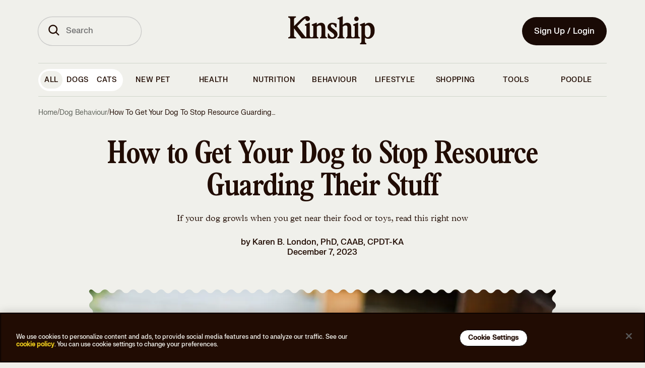

--- FILE ---
content_type: text/html
request_url: https://www.kinship.com/uk/dog-behaviour/resource-guarding-dogs
body_size: 164089
content:
<!DOCTYPE html><html lang="en" data-locale="en-GB"><head><link rel="preload" as="script" href="https://cdn.optimizely.com/js/20348740697.js"/><script src="https://cdn.optimizely.com/js/20348740697.js"></script><meta charSet="utf-8"/><meta http-equiv="x-ua-compatible" content="ie=edge"/><meta name="viewport" content="width=device-width, initial-scale=1, shrink-to-fit=no, maximum-scale=1"/><link rel="preconnect" href="https://images.ctfassets.net"/><link rel="preconnect" href="https://cdn.optimizely.com"/><link rel="preconnect" href="https://logx.optimizely.com"/><link rel="preconnect" href="https://connect.facebook.net"/><link rel="preconnect" href="https://www.google-analytics.com"/><link rel="preconnect" href="https://www.google.com"/><link rel="preconnect" href="https://g.doubleclick.net"/><meta name="generator" content="Gatsby 5.15.0"/><meta data-react-helmet="true" name="description" content="Resource guarding is any behaviour that a dog displays to convince others to stay away from something they consider valuable: food, toys, beds. Here’s how to get them to stop. "/><meta data-react-helmet="true" name="image" content="https://images.ctfassets.net/sfnkq8lmu5d7/2g5Rk8q95taxtRgPSkvChG/548cdc29419ac0e21a9f83bdb846d133/Hero_-_Resource_Guarding_in_Dogs.jpg"/><meta data-react-helmet="true" name="theme-color" content="#210C03"/><meta data-react-helmet="true" name="robots" content="index,follow"/><meta data-react-helmet="true" name="robots" content="max-image-preview:large"/><meta data-react-helmet="true" property="og:type" content="article"/><meta data-react-helmet="true" property="og:title" content="Resource Guarding in Dogs: How to Get Your Dog to Stop Guarding Their Stuff"/><meta data-react-helmet="true" property="og:description" content="Resource guarding is any behaviour that a dog displays to convince others to stay away from something they consider valuable: food, toys, beds. Here’s how to get them to stop. "/><meta data-react-helmet="true" property="og:image" content="https://images.ctfassets.net/sfnkq8lmu5d7/2g5Rk8q95taxtRgPSkvChG/548cdc29419ac0e21a9f83bdb846d133/Hero_-_Resource_Guarding_in_Dogs.jpg"/><meta data-react-helmet="true" name="twitter:card" content="summary_large_image"/><meta data-react-helmet="true" name="twitter:title" content="Resource Guarding in Dogs: How to Get Your Dog to Stop Guarding Their Stuff"/><meta data-react-helmet="true" name="twitter:description" content="Resource guarding is any behaviour that a dog displays to convince others to stay away from something they consider valuable: food, toys, beds. Here’s how to get them to stop. "/><meta data-react-helmet="true" name="twitter:image" content="https://images.ctfassets.net/sfnkq8lmu5d7/2g5Rk8q95taxtRgPSkvChG/548cdc29419ac0e21a9f83bdb846d133/Hero_-_Resource_Guarding_in_Dogs.jpg"/><style data-href="/styles.27391fd3824b987a4f84.css" data-identity="gatsby-global-css">.cX_yg{margin:.5rem auto 0;width:15rem}@media(min-width:320px)and (max-width:767px){.cX_yg{margin:0 auto;padding:0 2rem 0 2.2rem;width:calc(100% - 6.875rem)}}@media(min-width:768px){.cX_s{margin:0 auto;transition:width .2s ease;width:12rem}}.fz_jr{transform:rotate(0deg);transition:transform .25s ease-in-out}.fz_jr.fz_Hx{color:#bc2424}.fz_jr.fz_Hy{transform:rotate(180deg)}.cM_gZ:not(.cM_xC):focus{outline:none;position:relative}.cM_gZ:not(.cM_xC):focus:after{outline:3px solid #f2de77;outline-offset:0}.cM_gZ:not(.cM_xC):focus:after,.cM_gZ:not(.cM_xC):focus:before{border-radius:100px;content:"";height:100%;left:0;position:absolute;top:0;width:100%}.cM_gZ:not(.cM_xC):focus:before{outline-offset:3px}.cM_gZ:not(.cM_xC){align-items:center;border:2px solid transparent;border-radius:100px;cursor:pointer;display:inline-flex;flex-direction:row;font-family:FK Grotesk Neue,Adjusted Arial Fallback,Arial,sans-serif;font-weight:500;justify-content:center;line-height:1.5rem;outline:none;position:relative;-webkit-text-decoration:none;text-decoration:none;transition-duration:.15s;transition-property:background-color,color,border-color;-webkit-user-select:none;-moz-user-select:none;user-select:none}.cM_gZ:not(.cM_xC).cM_cL{padding-right:3rem}.cM_gZ:not(.cM_xC) .cM_xD{position:absolute;right:1rem;top:50%;transform:translateY(-50%)}.cM_gZ:not(.cM_xC).cM_kz{font-size:1.125rem;line-height:1.625rem;padding:calc(1rem - 2px) 1.5625rem}.cM_gZ:not(.cM_xC).cM_kB{color:#210c03;font-family:FK Grotesk Neue,Adjusted Arial Fallback,Arial,sans-serif;padding:1rem 1.5rem}.cM_gZ:not(.cM_xC).cM_kB a{color:inherit;-webkit-text-decoration:none;text-decoration:none}.cM_gZ:not(.cM_xC).cM_kB{font-size:1rem;font-style:normal;font-weight:500;letter-spacing:normal;line-height:1.25}.cM_gZ:not(.cM_xC).cM_s{font-size:.875rem;line-height:1.375rem;padding:calc(.75rem - 2px) 1.25rem}.cM_gZ:not(.cM_xC).cM_xF{font-size:.75rem;line-height:1.25rem;padding:calc(.5rem - 2px) .75rem}.cM_gZ:not(.cM_xC).cM_xG{background-color:#210c03;color:#f0f0eb}.cM_gZ:not(.cM_xC).cM_xG:active,.cM_gZ:not(.cM_xC).cM_xG:hover{background-color:#4a3a31;color:#f0f0eb}.cM_gZ:not(.cM_xC).cM_xG[aria-disabled=true]{background-color:#828282;color:#f1f1f1;cursor:not-allowed}.cM_gZ:not(.cM_xC).cM_xG.cM_th{background-color:#fff;color:#210c03}.cM_gZ:not(.cM_xC).cM_xG.cM_th[aria-disabled=true]{background-color:hsla(0,0%,100%,.12);color:hsla(0,0%,100%,.6);cursor:not-allowed}.cM_gZ:not(.cM_xC).cM_tv{background-color:transparent;border-color:#210c03;color:#210c03}.cM_gZ:not(.cM_xC).cM_tv:active,.cM_gZ:not(.cM_xC).cM_tv:hover{background-color:#210c03;color:#fff}.cM_gZ:not(.cM_xC).cM_tv[aria-disabled=true]{background-color:#828282;background-color:transparent;border-color:#828282;color:#f1f1f1;color:#828282;cursor:not-allowed}.cM_gZ:not(.cM_xC).cM_tv.cM_th{border-color:#fff;color:#fff}.cM_gZ:not(.cM_xC).cM_tv.cM_th:active,.cM_gZ:not(.cM_xC).cM_tv.cM_th:hover{background-color:#fff;color:#210c03}.cM_gZ:not(.cM_xC).cM_tv.cM_th[aria-disabled=true]{background-color:hsla(0,0%,100%,.12);background-color:transparent;border-color:hsla(0,0%,100%,.12);color:hsla(0,0%,100%,.6);cursor:not-allowed}.cM_gZ:not(.cM_xC).cM_xH{background-color:#210c03;color:#f0f0eb}.cM_gZ:not(.cM_xC).cM_xH:active,.cM_gZ:not(.cM_xC).cM_xH:hover{background-color:#210c03}.cM_gZ:not(.cM_xC).cM_xH[aria-disabled=true]{background-color:#828282;color:#f1f1f1;cursor:not-allowed}.cM_gZ:not(.cM_xC).cM_xH.cM_th{background-color:#f0f0eb;color:#210c03}.cM_gZ:not(.cM_xC).cM_xH.cM_th[aria-disabled=true]{background-color:hsla(0,0%,100%,.12);color:hsla(0,0%,100%,.6);cursor:not-allowed}button.cM_xC{align-items:center;background-color:transparent;border-color:transparent;color:#210c03;display:inline-flex;flex-direction:row;font-family:FK Grotesk Neue,Adjusted Arial Fallback,Arial,sans-serif;font-weight:500;justify-content:center;line-height:1.5rem;position:relative;-webkit-text-decoration:underline;text-decoration:underline}button.cM_xC.cM_kz{font-size:1.125rem;line-height:1.625rem}button.cM_xC.cM_kB{font-size:1rem;line-height:1.5rem}button.cM_xC.cM_s{font-size:.875rem;line-height:1.375rem}button.cM_xC.cM_xF{font-size:.75rem;line-height:1.25rem}button.cM_xC:active:not([aria-disabled=true]),button.cM_xC:hover:not([aria-disabled=true]){border-color:transparent;cursor:pointer;-webkit-text-decoration:none;text-decoration:none}button.cM_xC[aria-disabled=true]{background-color:#828282;background-color:transparent;color:#f1f1f1;color:#828282;cursor:not-allowed;text-underline-offset:4px}button.cM_xC.cM_th{color:#fff}button.cM_xC.cM_th[aria-disabled=true]{background-color:hsla(0,0%,100%,.12);color:hsla(0,0%,100%,.6);cursor:not-allowed}*{box-sizing:border-box}a,abbr,address,article,aside,audio,blockquote,body,canvas,caption,code,dd,del,dfn,div,dl,dt,em,embed,fieldset,figcaption,figure,footer,form,h1,h2,h3,h4,h5,h6,header,hgroup,html,iframe,img,ins,label,legend,li,mark,menu,nav,ol,p,pre,q,s,section,small,span,strike,strong,sub,summary,sup,table,tbody,td,tfoot,th,thead,time,tr,tt,ul,var,video{border:0;font:inherit;font-size:100%;margin:0;padding:0;vertical-align:baseline}article,aside,details,figcaption,figure,footer,header,hgroup,menu,nav,section{display:block}body{line-height:1}ol,ul{list-style:none}blockquote,q{quotes:none}blockquote:after,blockquote:before,q:after,q:before{content:"";content:none}table{border-collapse:collapse;border-spacing:0}@font-face{font-display:swap;font-family:FKGrotesk;font-weight:400;src:local(FKGrotesk-Regular),url(/static/FKGroteskNeue-Regular-subset-fc8ba2b4f68dd788ddcf3a8303a3683a.woff2) format("woff2")}@font-face{font-display:swap;font-family:FKGrotesk;font-style:italic;font-weight:400;src:local(FKGrotesk-Italic),url(/static/FKGrotesk-Italic-0df9d15d6bf73a065971676954dbf870.woff2) format("woff2")}@font-face{font-display:swap;font-family:FKGrotesk;font-weight:500;src:local(FKGrotesk-Medium),url(/static/FKGroteskNeue-Medium-subset-938d5cbc3b9605b932ebfed1d4ae3550.woff2) format("woff2")}@font-face{font-display:swap;font-family:FKGrotesk;font-style:italic;font-weight:500;src:local(FKGrotesk-MediumItalic),url(/static/FKGrotesk-MediumItalic-9617bd184e5ed0f7c46147a89b81e054.woff2) format("woff2")}@font-face{font-display:swap;font-family:FKGrotesk;font-weight:600;src:local(FKGrotesk-Bold),url(/static/FKGrotesk-Bold-f4c8aab98ff88d5f409910a5b5cfd54a.woff2) format("woff2")}@font-face{font-display:swap;font-family:FKGrotesk;font-style:italic;font-weight:600;src:local(FKGrotesk-BoldItalic),url(/static/FKGrotesk-BoldItalic-ad9b243cde1202cfeec9d0c58bc183cf.woff2) format("woff2")}@font-face{ascent-override:89%;descent-override:26%;font-family:Adjusted Tahoma Fallback;line-gap-override:5%;size-adjust:107%;src:local(Tahoma)}@font-face{font-display:swap;font-family:BookmaniaBold;font-weight:300;src:local(Bookmania-Bold),url(/static/Bookmania-Bold-d0b8a831f30e973aace4acd622b6b1ca.woff2) format("woff2")}#onetrust-consent-sdk{position:fixed!important;z-index:1000000!important}#onetrust-banner-sdk{background-color:#210c03!important}@media(min-width:897px)and (max-width:1297px){#onetrust-banner-sdk{height:-moz-fit-content!important;height:fit-content!important;padding-top:5px!important}}#onetrust-policy-text{color:#f0f0eb!important;font-family:FK Grotesk Neue,Adjusted Arial Fallback,Arial,sans-serif!important;font-size:.75rem!important;font-style:normal!important;font-weight:500!important;line-height:125%!important;padding:1rem 0!important}@media(min-width:1477px){#onetrust-policy-text{padding-left:17.5rem!important}}#onetrust-policy-text a{color:#e9c81c!important;-webkit-text-decoration:none!important;text-decoration:none!important}#onetrust-policy-text a:focus{font-size:1rem!important;outline:0!important}#onetrust-policy-text a:hover{-webkit-text-decoration:underline!important;text-decoration:underline!important}#onetrust-button-group{align-items:center!important;display:flex!important;font-family:FK Grotesk Neue,Adjusted Arial Fallback,Arial,sans-serif!important;font-size:1rem!important;justify-content:flex-end!important;padding:1rem 0!important}@media(max-width:549px){#onetrust-button-group{flex-direction:column!important}}@media(min-width:769px){#onetrust-button-group{margin:auto!important}}@media(min-width:550px)and (max-width:896px){#onetrust-button-group{flex-direction:row;gap:3px;justify-content:center!important;text-align:center}}@media(min-width:897px)and (max-width:1297px){#onetrust-button-group{flex-direction:column!important;margin:auto}}@media(min-width:1298px){#onetrust-button-group{flex-direction:row!important}}@media(min-width:1477px)and (max-width:1477px){#onetrust-button-group{padding-right:14.5rem!important}}#onetrust-accept-btn-handler,#onetrust-pc-btn-handler,#onetrust-reject-all-handler{background-color:#fff!important;border:1px solid #000!important;border-radius:20px!important;color:#210c03!important;padding:.5rem 1rem!important;text-align:center!important;-webkit-text-decoration:none!important;text-decoration:none!important}#onetrust-accept-btn-handler:focus,#onetrust-pc-btn-handler:focus,#onetrust-reject-all-handler:focus{border:none!important;opacity:1!important}#onetrust-accept-btn-handler:hover,#onetrust-pc-btn-handler:hover,#onetrust-reject-all-handler:hover{background-color:#e9c81c!important;opacity:1!important}h2#ot-pc-title,h2#pc-title{font-size:1.125rem!important;margin-left:-20px!important;margin-top:15px!important;overflow:visible!important;overflow:initial!important;white-space:inherit!important}html{height:-webkit-fill-available;scroll-behavior:smooth}body{background-color:#f0f0eb;font-family:Plantin MT Pro,Adjusted Georgia Fallback,Georgia,serif;font-size:1rem;font-weight:300;min-height:-webkit-fill-available;overflow-y:scroll}a,body{color:#210c03}em{font-style:italic}strong{font-weight:700}figcaption{margin-top:1rem;text-align:left}figcaption .image-caption{font-size:1rem;font-weight:500;line-height:1.125rem}figcaption .image-caption,figcaption .image-credits{font-family:FK Grotesk Neue,Adjusted Arial Fallback,Arial,sans-serif}figcaption .image-credits{color:#5f635b;color:#210c03}figcaption .image-credits a{color:inherit;-webkit-text-decoration:none;text-decoration:none}figcaption .image-credits{font-size:1rem;font-style:normal;font-weight:500;letter-spacing:normal;line-height:1.25}figcaption span{font-size:inherit;margin:0;opacity:.5}.container-full-page{align-items:center;display:flex;flex-direction:column;justify-content:center;min-height:100vh}body.article header{background-color:#f0f0eb;position:sticky;z-index:100}#_vet-chat-widget-toggle-container{display:none!important;height:1px!important;width:1px!important;z-index:0!important}#_vet-chat-widget-container{bottom:0!important}@media screen and (max-device-width:430px){#_vet-chat-widget-container{min-width:0!important;min-width:auto!important}}#_vet-chat-widget-toggle-container button{display:none}.BrainhubCarousel__dots .BrainhubCarousel__thumbnail{padding:1rem 0}.ins-symbol path,.web-symbol path{fill:transparent;stroke-linecap:round;stroke-linejoin:round;stroke-width:1.4991}footer .email-bg,footer .fb-bg,footer .ins-bg,footer .twitter-bg,footer .web-bg{fill:#f0f0eb}footer .email-symbol path,footer .fb-symbol,footer .twitter-symbol{fill:#210c03}footer .ins-symbol path,footer .web-symbol path{stroke:#210c03}.share-icons .email-bg,.share-icons .fb-bg,.share-icons .ins-bg,.share-icons .twitter-bg,.share-icons .web-bg{fill:#210c03}.share-icons .email-symbol path,.share-icons .fb-symbol,.share-icons .twitter-symbol{fill:#f0f0eb}.share-icons .ins-symbol path,.share-icons .web-symbol path{stroke:#f0f0eb}.social-authors .email-bg,.social-authors .fb-bg,.social-authors .ins-bg,.social-authors .twitter-bg,.social-authors .web-bg{fill:transparent}.social-authors .email-symbol path,.social-authors .fb-symbol,.social-authors .twitter-symbol{fill:#210c03}.social-authors .ins-symbol path,.social-authors .web-symbol path{stroke:#210c03}.social-experts .email-bg,.social-experts .fb-bg,.social-experts .ins-bg,.social-experts .twitter-bg,.social-experts .web-bg{fill:#210c03}.social-experts .email-symbol path,.social-experts .fb-symbol,.social-experts .twitter-symbol{fill:#fff}.social-experts .ins-symbol path,.social-experts .web-symbol path{stroke:#fff}.tiktok-embed{background-color:#fff;border:none!important;border-radius:1rem;margin:0!important;padding:2rem 0!important}.visually-hidden{clip:rect(0 0 0 0)!important;border:0!important;clip-path:inset(50%)!important;font-family:system-ui,-apple-system,Segoe UI,Roboto,Ubuntu,Cantarell,Noto Sans,sans-serif,BlinkMacSystemFont,Helvetica Neue,Arial!important;font-size:1px!important;height:1px!important;line-height:1!important;margin:0!important;overflow:hidden!important;padding:0!important;position:absolute!important;white-space:nowrap!important;width:1px!important}.grecaptcha-badge{bottom:45px!important}.osano-cm-dialog{padding-right:4.5em}.osano-close-button{background-color:#fff;background-image:url(https://cdn.cookielaw.org/logos/static/ot_close.svg);background-position:50%;background-repeat:no-repeat;background-size:15px;border:none;border-radius:100%;bottom:0;cursor:pointer;font-size:16px;height:35px;margin-top:5px;position:absolute;right:.5em;top:0;width:35px}.J_n{grid-column-gap:3.625rem;-moz-column-gap:3.625rem;column-gap:3.625rem;display:grid;grid-template-columns:1fr;grid-template-rows:auto;margin-bottom:5rem;max-width:35rem}.J_n .J_gS+label{font-size:.875rem;line-height:1rem}@media(min-width:320px)and (max-width:767px){.J_n .J_gT{grid-column:1}.J_n .J_gV{grid-column:2}}@media(min-width:768px){.J_n{grid-template-columns:repeat(2,1fr)}}.J_n .J_gW{font-family:FK Grotesk Neue,Adjusted Arial Fallback,Arial,sans-serif}.J_n .J_gW,.J_n .J_gW .J_gX{color:#bc2424}.J_n .J_gY{color:#5f635b;font-family:FK Grotesk Neue,Adjusted Arial Fallback,Arial,sans-serif;font-size:.75rem!important;font-weight:500;line-height:1rem!important;margin-bottom:0}.J_n .J_g0,.J_n .J_gZ{box-sizing:border-box;width:100%}.J_n .J_g0{background-color:transparent;border:1px solid #210c03;color:#210c03}.J_g1{display:flex;justify-content:space-between}.J_g1 span:last-of-type{color:#210c03;cursor:pointer;font-size:.75rem;-webkit-text-decoration:underline;text-decoration:underline;text-transform:capitalize}.J_b0{align-items:center;display:flex}.J_b0 span{margin-left:.5rem}.J_g2{align-items:center;display:flex;flex-direction:column;justify-content:center;margin-bottom:2rem}.J_g2 .J_g3{width:24rem}.J_g2 .J_g4{width:100%}.J_g5{font-size:.75rem;font-weight:500;text-transform:none}.J_g6{font-size:1rem}.J_g6>div>div{grid-auto-flow:column!important}.J_g6 .J_g7{clip:auto;clip-path:none;overflow:visible;overflow:initial}.J_g6 .J_g7+label{align-items:center;background:#bcd6ff;border-radius:.25rem;display:flex;flex:1 0;font-size:.8rem;gap:.5rem;justify-content:center;margin-left:4px;padding:.75rem 1rem;text-align:center;text-transform:capitalize;width:100%}@media(min-width:320px)and (max-width:767px){.J_g6 .J_g7+label{padding:.5rem 1rem}}.J_g6 .J_g7+label:after,.J_g6 .J_g7+label:before,.J_g6 .J_g7:checked:before{content:none}.J_g6 .J_g7:checked+label{background-color:#210c03;color:#fff}.J_g6 .J_g7:checked+label:after,.J_g6 .J_g7:checked+label:before{content:none}@media(min-width:320px)and (max-width:767px){.J_g8{font-size:2rem!important;margin-bottom:0!important;margin-top:-22px}}.J_g9 input{display:none;visibility:hidden}.J_g9 .J_hb{display:inline-block;font-size:1rem;line-height:1.5rem;margin-bottom:1rem}@media(min-width:320px)and (max-width:767px){.J_g9{overflow:hidden}.J_g9 .J_hc input{display:inline-block;opacity:0;position:absolute;z-index:-1}.J_g9 .J_hc input:checked~.J_hd{max-height:20rem}.J_g9 .J_hc input:checked+.J_hb:after{transform:rotate(1turn)}.J_g9 .J_hd{border-bottom:.4px solid #fff;margin-bottom:2rem;max-height:0;overflow:hidden;transition:all .35s}.J_g9 .J_hb,.J_g9 .J_hf{color:#fff;cursor:pointer;display:flex}.J_g9 .J_hb{color:#210c03;font-size:1rem;justify-content:space-between;line-height:1.5rem;margin-bottom:0;padding:1rem 0}.J_g9 .J_hb:after{content:url(/img/alternative-signup-chevron.svg);height:1em;text-align:center;transform:rotate(180deg);transition:all .35s}.J_g9 .J_hf{font-size:.75rem;justify-content:flex-end;padding:.5rem 1rem}}.bJ_dq,.bJ_rZ:first-of-type{font-family:FK Grotesk Neue,Adjusted Arial Fallback,Arial,sans-serif;font-size:1rem;font-style:normal;font-weight:500;letter-spacing:.5px;line-height:1rem;-webkit-user-select:none;-moz-user-select:none;user-select:none}.bJ_r0 label{color:#5f635b}.bJ_r0 label+div{position:relative}.bJ_r0 input[type=email]{border-radius:2.5rem}.bJ_r0 .bJ_r1{position:relative}.bJ_r0 .bJ_kX{align-items:center;background:transparent;border:transparent;border-radius:50%;box-sizing:content-box;cursor:pointer;display:flex;height:2.25rem;padding-right:0;position:absolute;right:0;top:50%;transform:translateY(-50%);width:2.25rem}.bJ_r0 .bJ_kX svg>*{fill:#fff}@media(max-width:1113px){.bJ_r0 .bJ_kX{top:55%}}@media(max-width:1032px){.bJ_r0 .bJ_kX{top:53%}}.bJ_r0 .bJ_r2{position:relative}.bJ_r0 .bJ_r3 input[type=email]{padding-right:4.75rem;text-overflow:ellipsis}.bJ_r0 .bJ_r3 input[type=email]::-moz-placeholder{text-overflow:ellipsis}.bJ_r0 .bJ_r3 input[type=email]::placeholder{text-overflow:ellipsis}.bJ_r0 .bJ_r3.bJ_r4 svg path{fill:#210c03!important}.bJ_r5 input+label{color:#210c03;font-family:FK Grotesk Neue,Adjusted Arial Fallback,Arial,sans-serif}.bJ_r5 input+label a{color:inherit;-webkit-text-decoration:none;text-decoration:none}.bJ_r5 input+label{font-size:1rem;font-style:normal;font-weight:500;letter-spacing:normal;line-height:1.25}.bJ_r5.bJ_r4 input+label{color:#5f635b!important}.bJ_r5 button{background-color:transparent!important}.bJ_r6{font-family:FK Grotesk Neue,Adjusted Arial Fallback,Arial,sans-serif;margin-left:1.5rem;margin-top:.25rem;width:16.5rem}.bJ_r6 a{color:inherit;-webkit-text-decoration:none;text-decoration:none}.bJ_r6{color:#210c03;font-size:.75rem;font-style:normal;letter-spacing:normal;line-height:1.25}.bJ_dq,.bJ_r6{font-weight:500}.bJ_dq{align-items:center;display:flex;gap:8px;margin:0 0 .5rem;text-transform:none}.bJ_dq.bJ_hN{color:#210c03;font-family:FK Grotesk Neue,Adjusted Arial Fallback,Arial,sans-serif;margin:.25rem 0 0;min-height:1rem}.bJ_dq.bJ_hN a{color:inherit;-webkit-text-decoration:none;text-decoration:none}.bJ_dq.bJ_hN{clip:auto!important;clip-path:none!important;color:#c5381a!important;font-size:.75rem;font-style:normal;font-weight:500;height:auto!important;letter-spacing:normal;line-height:1.25;margin-left:1.5rem;overflow:visible!important;overflow:initial!important;position:relative!important;text-align:left;white-space:inherit!important;width:auto!important}.bJ_cd svg path{stroke:#bc2424}.bJ_rZ:first-of-type{color:#210c03;font-family:FK Grotesk Neue,Adjusted Arial Fallback,Arial,sans-serif}.bJ_rZ:first-of-type a{color:inherit;-webkit-text-decoration:none;text-decoration:none}.bJ_rZ:first-of-type{font-size:.75rem;font-style:normal;font-weight:500;letter-spacing:normal;line-height:1.25;margin:1rem 0 0;text-transform:none}@media(min-width:320px)and (max-width:767px){.bJ_rZ:first-of-type{font-size:.7rem!important}}.bJ_dq a,.bJ_rZ a{-webkit-text-decoration:underline!important;text-decoration:underline!important}@media(min-width:320px)and (max-width:767px){.bJ_dq a,.bJ_rZ a{font-size:.7rem!important}}.b0_tc .b0_jr:focus,.b0_tc .b0_lk:focus,.b0_tc .b0_td:focus,.b0_tc.b0_hN .b0_jr:focus,.b0_tc.b0_hN .b0_td:focus{box-shadow:inset 0 1px 3px rgba(0,0,0,.1),0 0 0 4px hsla(50,83%,71%,.2)}.b0_tc,.b0_tc .b0_lk{position:relative;width:100%}.b0_tc .b0_lk{align-items:center;align-self:stretch;background:#f0f0eb;border:1px solid #5f635b;border-radius:6.25rem;color:#000;display:flex;font-family:FK Grotesk Neue,Adjusted Arial Fallback,Arial,sans-serif;font-size:1rem;font-weight:500;gap:.5rem;height:3.5rem;line-height:1.1875rem;outline:none;padding:1rem 1rem 1rem 1.5rem}.b0_tc .b0_lk[type=email],.b0_tc .b0_lk[type=number],.b0_tc .b0_lk[type=string],.b0_tc .b0_lk[type=text]{-webkit-appearance:none;-moz-appearance:none;appearance:none;box-shadow:none}.b0_tc .b0_lk::-moz-placeholder{color:#5f635b;font-family:FK Grotesk Neue,Adjusted Arial Fallback,Arial,sans-serif;font-size:1rem;font-style:normal;font-weight:500;line-height:1.25rem}.b0_tc .b0_lk::placeholder{color:#5f635b;font-family:FK Grotesk Neue,Adjusted Arial Fallback,Arial,sans-serif;font-size:1rem;font-style:normal;font-weight:500;line-height:1.25rem}.b0_tc .b0_lk:focus{border:1px solid #210c03}.b0_tc .b0_lk[type=number]{-webkit-appearance:textfield;-moz-appearance:textfield;appearance:textfield}.b0_tc .b0_lk[type=number]::-webkit-inner-spin-button,.b0_tc .b0_lk[type=number]::-webkit-outer-spin-button{-webkit-appearance:none;appearance:none;margin:0}.b0_tc .b0_jr{color:#bdbdbd;cursor:pointer;overflow:hidden;position:absolute;right:1rem;top:50%;transform:translateY(-50%)}.b0_tc .b0_jr :hover{color:#212121}.b0_tc .b0_tf{color:#210c03;font-family:FK Grotesk Neue,Adjusted Arial Fallback,Arial,sans-serif}.b0_tc .b0_tf a{color:inherit;-webkit-text-decoration:none;text-decoration:none}.b0_tc .b0_tf{color:#5f635b;font-size:1rem;font-style:normal;font-weight:500;left:1px;letter-spacing:normal;line-height:1.25;line-height:1.1875rem;padding:0 1.5rem;pointer-events:none;position:relative;position:absolute;text-align:left;top:50%;transform:translateY(-50%);-webkit-user-select:none;-moz-user-select:none;user-select:none;width:100%}.b0_tc .b0_tg{color:#210c03;font-family:FK Grotesk Neue,Adjusted Arial Fallback,Arial,sans-serif}.b0_tc .b0_tg a{color:inherit;-webkit-text-decoration:none;text-decoration:none}.b0_tc .b0_tg{font-size:1rem;font-style:normal;font-weight:500;letter-spacing:normal;line-height:1.25;padding:0 .5rem 0 1.5rem}.b0_tc .b0_td{background-color:#efefef;border:none;color:#bdbdbd;font-family:FK Grotesk Neue,Adjusted Arial Fallback,Arial,sans-serif;font-size:1rem;line-height:1.25rem;margin:0;overflow:hidden;position:absolute;right:1rem;top:50%;transform:translateY(-50%)}.b0_tc .b0_td :hover{color:#212121}.b0_tc.b0_th .b0_lk{background:transparent;border-color:#fff;color:#fff}.b0_tc.b0_th .b0_lk::-moz-placeholder{color:#fff}.b0_tc.b0_th .b0_lk::placeholder{color:#fff}.b0_tc.b0_hN .b0_lk{border:1px solid #bc2424}.b0_tc.b0_hN .b0_td{color:#bc2424}.b0_tc.b0_tj .b0_lk{color:#828282;opacity:1}.b0_tc .b0_tk:not(:focus):not(:active){clip:rect(0 0 0 0)!important;border:0!important;clip-path:inset(50%)!important;font-family:system-ui,-apple-system,Segoe UI,Roboto,Ubuntu,Cantarell,Noto Sans,sans-serif,BlinkMacSystemFont,Helvetica Neue,Arial!important;font-size:1px!important;height:1px!important;line-height:1!important;margin:0!important;overflow:hidden!important;padding:0!important;position:absolute!important;white-space:nowrap!important;width:1px!important}.dp_Bl:checked:focus+label:after,.dp_Bl:not(:checked):focus+label:after{height:100%;outline:3px solid #f2de77;width:100%}.dp_Bl:checked:focus+label:before,.dp_Bl:not(:checked):focus+label:before{height:100%;width:100%}.dp_Bl:checked:focus+label,.dp_Bl:not(:checked):focus+label{outline:none;position:relative}.dp_Bl:checked:focus+label:after,.dp_Bl:not(:checked):focus+label:after{border-radius:100px;content:"";height:1.5rem;left:0;outline:3px solid #e9c81c;outline-offset:0;position:absolute;top:0;width:1.5rem}.dp_Bl:checked:focus+label:before,.dp_Bl:not(:checked):focus+label:before{border-radius:100px;content:"";height:1.5rem;left:0;outline:.5px solid #212121;outline-offset:3px;position:absolute;top:0;width:1.5rem}.dp_Bl{height:1px;overflow:hidden;position:fixed;top:-10px;width:1px}.dp_Bl+label{text-transform:lowercase}.dp_Bl+label:first-letter{text-transform:capitalize}.dp_Bl+label{cursor:pointer;display:block;font-size:1rem;font-weight:400;line-height:1.75rem;padding-left:2rem;position:relative}.dp_Bl+label:after{background:#f2f2f2;border:2px solid #e0e0e0;border-radius:50%;box-sizing:border-box;content:"";height:1.5rem;left:0;position:absolute;top:0;transition:background-color .2s;width:1.5rem}.dp_Bl.dp_Bk+label:after{background:#210c03;border-color:#fff}.dp_Bl.dp_th+label{color:#fff}.dp_Bl.dp_th+label:after{border-color:#fff}.dq_tc .dq_jr:focus,.dq_tc .dq_lk:focus,.dq_tc .dq_td:focus,.dq_tc.dq_hN .dq_jr:focus,.dq_tc.dq_hN .dq_td:focus{box-shadow:inset 0 1px 3px rgba(0,0,0,.1),0 0 0 4px hsla(50,83%,71%,.2)}.dq_tc,.dq_tc .dq_lk{position:relative;width:100%}.dq_tc .dq_lk{background:#fff;border:1px solid #bdbdbd;border-radius:.25rem;color:#000;font-family:FK Grotesk Neue,Adjusted Arial Fallback,Arial,sans-serif;font-size:1rem;font-weight:500;height:3.5rem;line-height:1.1875rem;outline:none;padding:1rem .5rem}.dq_tc .dq_lk[type=email],.dq_tc .dq_lk[type=number],.dq_tc .dq_lk[type=string],.dq_tc .dq_lk[type=text]{-webkit-appearance:none;-moz-appearance:none;appearance:none;box-shadow:none}.dq_tc .dq_lk::-moz-placeholder{color:#bdbdbd}.dq_tc .dq_lk::placeholder{color:#bdbdbd}.dq_tc .dq_lk:focus{border:2px solid #210c03}.dq_tc .dq_lk[type=number]{-webkit-appearance:textfield;-moz-appearance:textfield;appearance:textfield}.dq_tc .dq_lk[type=number]::-webkit-inner-spin-button,.dq_tc .dq_lk[type=number]::-webkit-outer-spin-button{-webkit-appearance:none;appearance:none;margin:0}.dq_tc .dq_jr{color:#bdbdbd;cursor:pointer;overflow:hidden;position:absolute;right:1rem;top:50%;transform:translateY(-50%)}.dq_tc .dq_jr :hover{color:#212121}.dq_tc .dq_td{background-color:#efefef;border:none;color:#bdbdbd;font-family:FK Grotesk Neue,Adjusted Arial Fallback,Arial,sans-serif;font-size:1rem;line-height:1.25rem;margin:0;overflow:hidden;position:absolute;right:1rem;top:50%;transform:translateY(-50%)}.dq_tc .dq_td :hover{color:#212121}.dq_tc.dq_th .dq_lk{background:transparent;border-color:#fff;color:#fff}.dq_tc.dq_th .dq_lk::-moz-placeholder{color:#fff}.dq_tc.dq_th .dq_lk::placeholder{color:#fff}.dq_tc.dq_hN .dq_lk{border:1px solid #bc2424}.dq_tc.dq_hN .dq_td{color:#bc2424}.dq_tc.dq_tj .dq_lk{background:#f1f1f1;color:#828282;opacity:1}.dq_tc .dq_tk:not(:focus):not(:active){clip:rect(0 0 0 0)!important;border:0!important;clip-path:inset(50%)!important;font-family:system-ui,-apple-system,Segoe UI,Roboto,Ubuntu,Cantarell,Noto Sans,sans-serif,BlinkMacSystemFont,Helvetica Neue,Arial!important;font-size:1px!important;height:1px!important;line-height:1!important;margin:0!important;overflow:hidden!important;padding:0!important;position:absolute!important;white-space:nowrap!important;width:1px!important}input:focus+.dq_Bm,input:focus-within+.dq_Bm{visibility:visible}.dq_Bm:active,.dq_Bm:focus,.dq_Bm:focus-within,.dq_Bm:hover{visibility:visible!important}.dq_Bm{background:#fff;border:1px solid #bdbdbd;display:grid;margin:.25rem;position:absolute;visibility:hidden;z-index:100}.dq_Bm .dq_Bn:focus,.dq_Bm .dq_Bn:hover{background-color:#bdbdbd;cursor:pointer}.dq_Bm .dq_Bn{overflow:hidden;padding:.25rem;text-overflow:ellipsis;white-space:nowrap}.dn_g7:checked:focus+label:before,.dn_g7:not(:checked):focus+label:before{box-shadow:inset 0 1px 3px rgba(0,0,0,.1),0 0 0 4px hsla(50,83%,71%,.2)}.dn_g7{clip:rect(0 0 0 0)!important;border:0!important;clip-path:inset(50%)!important;font-family:system-ui,-apple-system,Segoe UI,Roboto,Ubuntu,Cantarell,Noto Sans,sans-serif,BlinkMacSystemFont,Helvetica Neue,Arial!important;font-size:1px!important;height:1px!important;line-height:1!important;margin:0!important;overflow:hidden!important;padding:0!important;position:absolute!important;white-space:nowrap!important;width:1px!important}.dn_g7+label{text-transform:lowercase}.dn_g7+label:first-letter{text-transform:capitalize}.dn_g7+label{cursor:pointer;display:block;font-size:1rem;font-weight:400;line-height:1.75rem;padding-left:2rem;position:relative}.dn_g7+label:after,.dn_g7+label:before{border-radius:2px;box-sizing:border-box;content:"";height:1.5rem;left:0;position:absolute;top:0;width:1.5rem}.dn_g7+label:before{background:#f0f0eb;border:1.8px solid #210c03;transition:background-color .2s}.dn_g7.dn_th+label{color:#fff}.dn_g7.dn_th+label:before{background-color:#f2f2f2;border-color:#fff}.dn_g7.dn_yP.dn_Bk+label:before{background-color:#000!important}.dn_g7.dn_Bk+label:after{background-image:url(/img/checkbox-selector.svg);background-position:50%;background-repeat:no-repeat}.dn_g7.dn_Bk+label:before{background-color:#210c03}.dn_g7.dn_hN+label:before{border:1px solid #c5381a}.fJ_tc .fJ_HN:focus{box-shadow:inset 0 1px 3px rgba(0,0,0,.1),0 0 0 4px hsla(50,83%,71%,.2)}.fJ_tc,.fJ_tc .fJ_HN{position:relative;width:100%}.fJ_tc .fJ_HN{background:#fff;border:1px solid #bdbdbd;border-radius:.25rem;color:#212121;font-family:FK Grotesk Neue,Adjusted Arial Fallback,Arial,sans-serif;font-size:1rem;font-weight:500;line-height:1rem;min-height:127px;outline:none;padding:.75rem .5rem;resize:vertical}.fJ_tc .fJ_HN::-moz-placeholder{color:#bdbdbd}.fJ_tc .fJ_HN::placeholder{color:#bdbdbd}.fJ_tc.fJ_hN .fJ_HN{border:1px solid #bc2424;color:#bc2424}.fJ_tc .fJ_tk:not(:focus):not(:active){clip:rect(0 0 0 0)!important;border:0!important;clip-path:inset(50%)!important;font-family:system-ui,-apple-system,Segoe UI,Roboto,Ubuntu,Cantarell,Noto Sans,sans-serif,BlinkMacSystemFont,Helvetica Neue,Arial!important;font-size:1px!important;height:1px!important;line-height:1!important;margin:0!important;overflow:hidden!important;padding:0!important;position:absolute!important;white-space:nowrap!important;width:1px!important}.fJ_HP{font-family:FK Grotesk Neue,Adjusted Arial Fallback,Arial,sans-serif;font-size:.75rem;letter-spacing:.5px;line-height:1.5rem}.fJ_HP.fJ_HQ{align-items:center;color:#bc2424;display:flex}.fJ_HP.fJ_HQ svg{margin-right:.5rem}.gc_Kp,.gc_Kp .gc_sf{grid-row-gap:1rem;display:grid;grid-auto-rows:min-content;grid-template-columns:auto;row-gap:1rem}.gc_Kp .gc_sf.gc_jv{clip:rect(0 0 0 0)!important;border:0!important;clip-path:inset(50%)!important;font-family:system-ui,-apple-system,Segoe UI,Roboto,Ubuntu,Cantarell,Noto Sans,sans-serif,BlinkMacSystemFont,Helvetica Neue,Arial!important;font-size:1px!important;height:1px!important;line-height:1!important;margin:0!important;overflow:hidden!important;padding:0!important;position:absolute!important;white-space:nowrap!important;width:1px!important}.gc_Kp .gc_Kq{grid-column-gap:1rem;-moz-column-gap:1rem;column-gap:1rem;display:grid;grid-auto-flow:column}@media(min-width:320px)and (max-width:767px){.gc_Kp .gc_Kq{grid-auto-flow:row;row-gap:1rem}}.gS_dq span{font-family:FK Grotesk Neue,Adjusted Arial Fallback,Arial,sans-serif;font-size:1rem;font-style:normal;font-weight:500;letter-spacing:.5px;line-height:1rem;-webkit-user-select:none;-moz-user-select:none;user-select:none}.gS_dq{grid-column-gap:.5rem;color:#bc2424;-moz-column-gap:.5rem;column-gap:.5rem;display:grid;grid-auto-flow:column;grid-template-columns:1fr;margin-left:1.5rem;min-height:1rem}.gS_dq svg path{stroke:#bc2424}.gS_dq span{font-size:.75rem;margin:auto 0;text-transform:none}.gS_dq span:first-letter{text-transform:capitalize}.gS_zq{color:#fff}.gS_zq svg path{stroke:#fff}.gB_Gz{font-family:FK Grotesk Neue,Adjusted Arial Fallback,Arial,sans-serif;font-size:.75rem;line-height:1.5rem}.gB_Gz,.gw_dq{letter-spacing:.5px}.gw_dq{color:#210c03;font-family:FK Grotesk Neue,Adjusted Arial Fallback,Arial,sans-serif;line-height:1rem;min-height:1rem;-webkit-user-select:none;-moz-user-select:none;user-select:none}.gw_dq a{color:inherit;-webkit-text-decoration:none;text-decoration:none}.gw_dq{font-size:1rem;font-style:normal;font-weight:500;letter-spacing:normal;line-height:1.25;text-transform:inherit}.gw_dq.gw_mC{display:block;padding-bottom:.5rem}.gw_dq.gw_hN{color:#bc2424}.gw_dq.gw_jv:not(:focus):not(:active){clip:rect(0 0 0 0)!important;border:0!important;clip-path:inset(50%)!important;font-family:system-ui,-apple-system,Segoe UI,Roboto,Ubuntu,Cantarell,Noto Sans,sans-serif,BlinkMacSystemFont,Helvetica Neue,Arial!important;font-size:1px!important;height:1px!important;line-height:1!important;margin:0!important;overflow:hidden!important;padding:0!important;position:absolute!important;white-space:nowrap!important;width:1px!important}.gw_dq.gw_th{color:#fff}.gw_dq.gw_tj{color:#828282}.f7_DM{justify-self:start}.f7_DN{justify-self:end}.f7_Kb{justify-self:center}.gx_tc .gx_Gt:focus{box-shadow:inset 0 1px 3px rgba(0,0,0,.1),0 0 0 4px hsla(50,83%,71%,.2)}.gx_tc,.gx_tc .gx_Gt{position:relative;width:100%}.gx_tc .gx_Gt{-webkit-appearance:none;-moz-appearance:none;appearance:none;background:#fff;background-image:url(/img/input-select-arrow.svg);background-position:right .7rem top 50%,0 0;background-repeat:no-repeat,repeat;background-size:1rem auto,100%;border:1px solid #bdbdbd;border-radius:.25rem;font-family:FK Grotesk Neue,Adjusted Arial Fallback,Arial,sans-serif;font-size:1rem;font-weight:500;height:3.5rem;line-height:1.1875rem;outline:none;padding:1rem .5rem}.gx_tc .gx_Gt:focus{border:2px solid #210c03}.gx_tc .gx_Gt.gx_tf{color:#bdbdbd}.gx_tc.gx_hN .gx_Gt{border:1px solid #bc2424}.gd_jD{display:grid}@media(min-width:320px)and (max-width:767px){.gd_jD{-moz-column-gap:1rem;column-gap:1rem}}.gd_Kr:not(:focus):not(:active){clip:rect(0 0 0 0)!important;border:0!important;clip-path:inset(50%)!important;font-family:system-ui,-apple-system,Segoe UI,Roboto,Ubuntu,Cantarell,Noto Sans,sans-serif,BlinkMacSystemFont,Helvetica Neue,Arial!important;font-size:1px!important;height:1px!important;line-height:1!important;margin:0!important;overflow:hidden!important;padding:0!important;position:absolute!important;white-space:nowrap!important;width:1px!important}.gd_Ks{margin:.5rem 0}.V_p{color:#210c03;font-family:Plantin MT Pro,Adjusted Georgia Fallback,Georgia,serif;font-size:1rem;line-height:1.1875rem}.V_p.V_kw{font-family:FK Grotesk Neue,Adjusted Arial Fallback,Arial,sans-serif}.V_p.V_kx{font-family:Plantin MT Pro,Adjusted Georgia Fallback,Georgia,serif}.V_ky{color:#210c03;font-family:inherit;font-size:inherit;line-height:inherit;position:relative;-webkit-text-decoration:underline;text-decoration:underline;text-decoration-thickness:inherit}.V_ky:hover{color:#4a3a31;cursor:pointer}.V_ky.V_gj{font-family:FK Grotesk Neue,Adjusted Arial Fallback,Arial,sans-serif;text-transform:capitalize}.V_ky.V_kz{font-size:1.125rem;line-height:1.625rem}.V_ky.V_kB{font-size:1rem;line-height:1.5rem}.V_ky.V_s{font-size:.875rem;line-height:1.375rem}.V_b3{color:#210c03;font-family:Plantin MT Pro,Adjusted Georgia Fallback,Georgia,serif;font-size:2.5rem;font-weight:100;line-height:3.6rem;margin-bottom:1.5rem}@media(min-width:320px)and (max-width:767px){.V_b3{letter-spacing:-1px}}.V_b3.V_kC{font-size:2.5rem;font-weight:500}@media(min-width:320px)and (max-width:767px){.V_b3.V_kC{font-size:2rem}}.V_b3.V_kD{font-size:2rem}@media(min-width:320px)and (max-width:767px){.V_b3.V_kD{font-size:1.5rem}}.V_b3 a{color:#210c03;-webkit-text-decoration:none;text-decoration:none}.cT_x2{max-width:100%}.cT_x3{-webkit-overflow-scrolling:touch;border-radius:8px;overflow-x:auto;width:calc(100vw - 3rem)}@media(min-width:768px)and (max-width:1023px){.cT_x3{width:calc(100vw - 8rem)}}@media(min-width:1024px){.cT_x3{width:100%}}.cT_x3::-webkit-scrollbar{height:8px}.cT_x3::-webkit-scrollbar-track{background:#f1f1f1;border-radius:4px}.cT_x3::-webkit-scrollbar-thumb{background:#888;border-radius:4px}.cT_x4{border:1.5px solid #b1baab;border:1.5px solid var(--divider-color,#b1baab);border-collapse:separate;border-radius:16px;border-spacing:0;overflow:hidden;width:100%}.cT_x4 tr:first-child th:first-child{border-top-left-radius:8px}.cT_x4 tr:first-child th:last-child{border-top-right-radius:8px}.cT_x4 tr:last-child td:first-child{border-bottom-left-radius:8px}.cT_x4 tr:last-child td:last-child{border-bottom-right-radius:8px}.cT_x4 th{background-color:#f5f5f5;background-color:var(--heading-color,#f5f5f5);border-bottom:1.5px solid #b1baab;border-bottom:1.5px solid var(--divider-color,#b1baab);border-right:1.5px solid #b1baab;border-right:1.5px solid var(--divider-color,#b1baab);color:#210c03;font-weight:700;padding:12px 16px;text-align:left}.cT_x4 th:last-child{border-right:none}.cT_x4 th p{font-family:Plantin MT Pro,Adjusted Baskerville Fallback,Times,serif!important;font-family:var(--heading-font,"Plantin MT Pro","Adjusted Baskerville Fallback",Times,serif)!important}.cT_x4 td{background-color:#fff;background-color:var(--body-color,#fff);border-bottom:1.5px solid #b1baab;border-bottom:1.5px solid var(--divider-color,#b1baab);border-right:1.5px solid #b1baab;border-right:1.5px solid var(--divider-color,#b1baab);padding:0 16px}.cT_x4 td:last-child{border-right:none}.cT_x4 td p{font-family:Plantin MT Pro,Adjusted Baskerville Fallback,Times,serif!important;font-family:var(--body-font,"Plantin MT Pro","Adjusted Baskerville Fallback",Times,serif)!important}.cT_x4 tr:last-child td{border-bottom:none}.cT_x5{font-family:FK Grotesk Neue,Adjusted Arial Fallback,Arial,sans-serif!important}.cT_x6 tr:nth-child(odd) td{background-color:#fff;background-color:var(--body-color1,#fff)}.cT_x6 tr:nth-child(2n) td{background-color:#f5f5f5;background-color:var(--body-color2,#f5f5f5)}.cT_x6 tr:hover td{background-color:rgba(0,0,0,.05)}.c6_yF .c6_gZ:focus{box-shadow:inset 0 1px 3px rgba(0,0,0,.1),0 0 0 4px hsla(50,83%,71%,.2)}.c6_yG{opacity:0}.c6_yF .c6_6{margin-top:4.5rem;padding:0 2.5rem;position:relative}@media(min-width:320px)and (max-width:767px){.c6_yF .c6_6{padding:0 1rem}}.c6_yF .c6_gs{align-items:center;display:flex;justify-content:center;left:0;margin-bottom:-4.5rem;position:relative;right:0;top:calc(-4.5rem + 1px)}@media(min-width:320px)and (max-width:767px){.c6_yF .c6_gs{margin-bottom:-2.5rem;top:-2.5rem}}.c6_yF .c6_0{padding:3.5rem 0 5rem}@media(min-width:320px)and (max-width:767px){.c6_yF .c6_0{padding:2rem 0 3.5rem}}.c6_yF .c6_gZ{align-items:center;background-color:rgba(233,200,28,.3);border:0;border-radius:1rem 1rem 0 0;color:#210c03;cursor:pointer;display:flex;font-family:FK Grotesk Neue,Adjusted Arial Fallback,Arial,sans-serif;font-size:.875rem;font-weight:600;height:4.5rem;justify-content:center;line-height:1.125rem;outline:none;padding:.5rem;text-align:center;transition:background-color .15s ease;-webkit-user-select:none;-moz-user-select:none;user-select:none;width:20%}@media(min-width:320px)and (max-width:767px){.c6_yF .c6_gZ{border-radius:.5rem .5rem 0 0;height:2.5rem;width:4.125rem}}@media(min-width:1200px){.c6_yF .c6_gZ{width:14rem}}.c6_yF .c6_gZ.c6_xv{background-color:#e9c81c}.c6_yF .c6_gZ+.c6_gZ{margin-left:.125rem}.c6_yH .c6_6{display:grid;grid-template-columns:1fr 2.7fr;grid-template-rows:1fr}.c6_yH .c6_gs{cursor:pointer;display:flex;flex-direction:column;gap:1rem;grid-column:1}.c6_yH .c6_0{grid-column:2}.c6_yH .c6_gZ{align-items:center;background-color:transparent;border:0;border-radius:1.5rem;color:#210c03;display:grid;font-family:FK Grotesk Neue,Adjusted Arial Fallback,Arial,sans-serif;font-size:1rem;grid-template-columns:1.5fr 8fr;height:3rem;line-height:3rem;margin:0 1rem 0 0;outline:none;padding:0 1rem;text-overflow:ellipsis;text-transform:uppercase;white-space:nowrap}.c6_yH .c6_gZ:focus{outline:auto}.c6_yH .c6_gZ.c6_xv{background-color:#fff;color:#210c03}.c6_yH .c6_gZ .c6_jr{align-items:center;display:flex;grid-column:1}.c6_yH .c6_gZ .c6_p{grid-column:2;text-align:left}.c6_n9.c6_n0 .c6_gs{padding-left:.625rem}.c6_n9.c6_n0 .c6_gZ{border:none;text-transform:none}.c6_n9.c6_n0 .c6_gZ.c6_xv{background-color:#e9c81c;color:#210c03}.c6_n9.c6_n0 .c6_gZ{background-color:#e7d98b}.c6_n9 .c6_6{display:grid}.c6_n9 .c6_gs{-ms-overflow-style:none;display:flex;margin-bottom:1rem;overflow-x:scroll;overflow-y:hidden;scrollbar-width:none}.c6_n9 .c6_gs::-webkit-scrollbar{display:none}.c6_n9 .c6_gZ{align-items:center;background-color:transparent;border:.1rem solid transparent;border-radius:1.5rem;color:#210c03;display:grid;font-family:FK Grotesk Neue,Adjusted Arial Fallback,Arial,sans-serif;font-size:1rem;height:3rem;line-height:3rem;margin:0 .5rem 0 0;outline:none;padding:0 1rem;text-overflow:ellipsis;text-transform:uppercase;white-space:nowrap}.c6_n9 .c6_gZ.c6_xv{background-color:#fff;color:#210c03}.c6_n9 .c6_gZ .c6_jr{align-items:center;display:flex;grid-column:1;margin-right:.75rem}.c6_n9 .c6_gZ .c6_p{grid-column:2}.c6_jv{display:none}.c6_gZ .c6_jr svg circle,.c6_gZ .c6_jr svg path{stroke:#210c03!important}.gy_n{overflow:hidden}.gy_6{margin:0 auto;max-width:90rem;position:relative}@media(min-width:768px){.gy_6,.gy_6:before{background-color:#e9c81c}}.gy_6:before{bottom:0;content:"";left:-100%;position:absolute;right:-100%;top:0;z-index:0}.gy_6>*{position:relative;z-index:1}.gy_b3{text-align:center}.gy_9{line-height:3rem;margin-bottom:.5rem;margin-top:.5rem}@media(min-width:320px)and (max-width:767px){.gy_9{font-size:2rem;line-height:2.4rem;margin-bottom:1rem}}.gy_js{font-family:FK Grotesk Neue,Adjusted Arial Fallback,Arial,sans-serif;font-size:.6875rem;font-weight:300;line-height:.75rem;margin-bottom:.25rem;text-transform:uppercase}.gy_Cc{position:relative}@media(min-width:320px)and (max-width:767px){.gy_Lv{background-color:#e9c81c;border-radius:1rem 1rem 0 0;padding-bottom:2rem;padding-top:1rem}}.gy_Lw{align-items:flex-start;color:#666;color:var(--neutrals-black-60,#666);display:flex;gap:.25rem;justify-content:center;margin-bottom:2rem}.gy_Lx{font-feature-settings:"clig" off,"liga" off;font-family:FK Grotesk Neue,Adjusted Arial Fallback,Arial,sans-serif;font-size:.75rem;font-style:normal;font-weight:500;line-height:normal}.gy_Ly{max-height:1.5625rem;max-width:7.09638rem}.gK_kF{grid-row-gap:0;background:#fff;border-radius:1rem;display:grid;grid-template-columns:1fr;grid-template-rows:min-content 1fr min-content;height:20rem;max-width:20rem;min-width:16rem;overflow:hidden;row-gap:0;width:100%}.gK_MJ{grid-column-gap:1rem;-moz-column-gap:1rem;column-gap:1rem;display:grid;grid-template-columns:1fr 10%;grid-template-rows:min-content;padding:2rem 1.5rem 0}.gK_MK{font-family:FK Grotesk Neue,Adjusted Arial Fallback,Arial,sans-serif;font-size:1rem;font-weight:600;line-height:1.1875rem}.gK_ML{align-content:center;align-self:self-start;background:#fff;border:1px solid #bdbdbd;border-radius:50%;cursor:pointer;display:flex;height:1.5rem;justify-content:center;justify-self:end;outline:none;padding:0;width:1.5rem}.gK_ML>svg{align-self:center;display:none;justify-self:center}.gK_ML>svg>path{stroke:#210c03}.gK_MM{background:#e9c81c;border:none}.gK_MM>svg{display:block}.gK_pf{overflow-y:scroll;padding:0 1.5rem}@media(min-width:320px)and (max-width:767px){.gK_pf>p{font-size:.9rem}}.gK_MN{align-content:center;border-top:1px solid #e0e0e0;display:grid;height:3rem;justify-content:center}.gK_MN .gK_MP{display:inline-block;font-size:.75rem;font-weight:500;line-height:.96rem;text-align:center}.F_gq{max-width:28.625rem;position:relative;width:calc(100vw - 1rem)}@media(min-width:320px)and (max-width:767px){.F_gq{width:100vw}}.F_gq .F_gr{height:2rem;outline:none;position:absolute;right:-4rem;top:2rem;width:2rem}@media(min-width:320px)and (max-width:767px){.F_gq .F_gr{right:1.5rem;top:1.5rem}}.F_gq .F_gr>*{fill:#210c03}.F_6{background:#90bbff;border-radius:1rem;max-height:calc(100vh - 1rem);overflow-x:hidden}.F_gs{align-items:center;background:#210c03;display:grid;justify-content:center;max-height:12rem;padding:3.25rem 2.5rem 2.5rem;position:relative}.F_gs svg{width:100%}.F_gs svg>*{fill:#fff}.F_gs .F_r{padding-bottom:6rem}.F_gs path{fill:#fff}.F_0{position:relative}.F_0:before{background:#90bbff;content:"";height:100%;margin:-2rem -20%;-webkit-mask-image:url([data-uri]);mask-image:url([data-uri]);-webkit-mask-size:100%;mask-size:100%;position:absolute;width:140%}.F_gt{margin:1.5rem 2.5rem 2.5rem}@media(min-width:320px)and (max-width:767px){.F_gt{margin:1.5rem 1rem 2.5rem}}.F_gt h1{color:#210c03;font-family:Plantin Head MT Std,Adjusted Times New Roman Fallback,Times New Roman,Times,serif}.F_gt h1 a{color:inherit;-webkit-text-decoration:none;text-decoration:none}.F_gt h1{font-size:2.5rem;font-style:normal;font-weight:500;letter-spacing:-.03em;line-height:1;margin-bottom:2.5rem;text-align:center}.F_gt p:empty{display:none}.F_gt p{color:#210c03;font-family:FK Grotesk Neue,Adjusted Arial Fallback,Arial,sans-serif}.F_gt p a{color:inherit;-webkit-text-decoration:none;text-decoration:none}.F_gt p{font-size:1rem;font-style:normal;font-weight:500;letter-spacing:normal;line-height:1.25;margin-bottom:1.5rem;text-align:center}.F_gt>*{z-index:2}.F_gt button{text-underline-offset:4px;width:100%}.F_b3{display:grid;grid-auto-flow:1fr}.F_gv{margin:1.5rem 1.25rem}.bg_l4 li{line-height:1.5rem}.bg_l4 li:before{background-image:url(/img/check-badge.svg);background-repeat:no-repeat;content:"";display:inline-block;height:1.4375rem;margin-right:1rem;vertical-align:top;width:1.4375rem}.bg_l4 li p{width:calc(100% - 2.4375rem)}.bg_l5 li{align-items:center;display:flex;line-height:100%;padding-bottom:1rem}.bg_l5 li:before{background-image:url(/img/check-circle-2.svg);background-repeat:no-repeat;content:"";display:inline-block;height:1.4375rem;margin-right:1rem;vertical-align:top;width:1.4375rem}.bg_l5 li p{display:inline-block;margin:0;padding-top:.2rem;width:calc(100% - 2.4375rem)}.bg_l6 li{line-height:100%;padding-bottom:1rem}.bg_l6 li:before{background-image:url(/img/check-badge-dark.svg);background-repeat:no-repeat;content:"";display:inline-block;height:1.4375rem;margin-right:.75rem;vertical-align:top;width:1.4375rem}.bg_l6 li p{display:inline-block;margin:0;width:calc(100% - 2.4375rem)}.bg_l7 li{line-height:100%;padding-bottom:.62rem}.bg_l7 li:before{background-image:url(/img/check-box-brown-fill.svg);background-repeat:no-repeat;content:"";display:inline-block;height:1rem;margin-right:.5rem;vertical-align:top;width:1rem}.bg_l7 li p{display:inline-block;margin:0;width:calc(100% - 2.4375rem)}.bx_ql{-ms-overflow-style:none;background:#f0f0eb;border-radius:1.5rem;display:flex;flex-direction:column;gap:0;margin:0 auto;max-height:90vh;overflow-y:auto;padding:3rem 5rem 4rem;position:relative;scrollbar-width:none;width:34.9375rem}.bx_ql::-webkit-scrollbar{display:none}@media(min-width:320px)and (max-width:767px){.bx_ql{border-bottom-left-radius:0;border-bottom-right-radius:0;bottom:0;display:flex;height:calc(100dvh - 3.5rem);left:0;padding:3rem 1.5rem 7rem;right:0;width:100dvw}}.bx_ql .bx_cN{background-color:hsla(60,14%,93%,.8);bottom:0;left:0;right:0;top:0;z-index:1}.bx_ql .bx_cN,.bx_ql .bx_cP{align-items:center;display:flex;justify-content:center;position:absolute}.bx_ql .bx_cP{background-color:#210c03;border-radius:6.25rem;gap:.5rem;height:4rem;opacity:1;padding:.75rem 1.5rem;width:4rem}.bx_ql .bx_cP img{animation:bx_qm 2s linear infinite;height:1.5rem;width:1.5rem}.bx_ql .bx_gr>*{fill:#210c03!important}.bx_ql .bx_gs{align-items:center;background:#f0f0eb;border-radius:1rem 1rem 0 0;display:flex;flex-direction:column;justify-content:center;width:100%}.bx_ql .bx_mw .bx_bS h4{color:#210c03;font-family:Plantin Head MT Std,Adjusted Times New Roman Fallback,Times New Roman,Times,serif}.bx_ql .bx_mw .bx_bS h4 a{color:inherit;-webkit-text-decoration:none;text-decoration:none}.bx_ql .bx_mw .bx_bS h4{font-size:2.5rem;font-style:normal;font-weight:500;letter-spacing:-.03em;line-height:1;margin-bottom:1rem;text-align:center}@media(min-width:320px)and (max-width:767px){.bx_ql .bx_mw .bx_bS h4{color:#210c03;font-family:Plantin Head MT Std,Adjusted Times New Roman Fallback,Times New Roman,Times,serif}.bx_ql .bx_mw .bx_bS h4 a{color:inherit;-webkit-text-decoration:none;text-decoration:none}.bx_ql .bx_mw .bx_bS h4{font-size:2rem;font-style:normal;font-weight:500;letter-spacing:-.025em;line-height:1.04}}.bx_ql .bx_mw .bx_bS ul{align-items:flex-start;display:flex;justify-content:flex-start}.bx_ql .bx_mw .bx_bS ul>li:last-child{padding-bottom:0}.bx_ql .bx_mw .bx_bS ul>li:before{background-image:url(/img/check-circle-2.svg)}.bx_ql .bx_mw .bx_bS p{color:#210c03;font-family:FK Grotesk Neue,Adjusted Arial Fallback,Arial,sans-serif;font-size:1rem;font-style:normal;font-weight:500;line-height:1.25rem;margin-bottom:0}.bx_ql .bx_l5 .bx_b3{font-size:2.5rem;font-style:normal;font-weight:500;letter-spacing:-.075rem;line-height:2.5rem}.bx_ql .bx_l5 .bx_b3,.bx_ql h4{font-family:Plantin Head MT Std,Adjusted Times New Roman Fallback,Times New Roman,Times,serif}.bx_ql h4{color:#210c03}.bx_ql h4 a{color:inherit;-webkit-text-decoration:none;text-decoration:none}.bx_ql h4{font-size:2.5rem;font-style:normal;font-weight:500;letter-spacing:-.03em;line-height:1;margin-bottom:1rem;text-align:center}@media(min-width:320px)and (max-width:767px){.bx_ql h4{color:#210c03;font-family:Plantin Head MT Std,Adjusted Times New Roman Fallback,Times New Roman,Times,serif}.bx_ql h4 a{color:inherit;-webkit-text-decoration:none;text-decoration:none}.bx_ql h4{font-size:2rem;font-style:normal;font-weight:500;letter-spacing:-.025em;line-height:1.04}.bx_ql ul{margin-bottom:.5rem}}.bx_ql .bx_qn:not(p){align-items:flex-start;display:flex;flex-direction:column;justify-content:flex-start}@media(min-width:768px){.bx_ql .bx_dp{border-radius:50%}}.bx_ql .bx_dp input{border:1px solid #210c03;border-radius:6.25rem}.bx_ql .bx_dp{width:100%}.bx_ql .bx_dp>div>div{margin:0;padding:0}@media(min-width:320px)and (max-width:767px){.bx_ql .bx_dp form>div:nth-child(2){padding:0}}.bx_qp{-ms-overflow-style:none;background:#f0f0eb;border-radius:1.5rem;display:flex;flex-direction:column;gap:0;margin:0 auto;max-height:90vh;overflow-y:auto;padding:3rem 5rem 4rem;position:relative;scrollbar-width:none;width:34.9375rem}.bx_qp::-webkit-scrollbar{display:none}@media(min-width:320px)and (max-width:767px){.bx_qp{border-bottom-left-radius:0;border-bottom-right-radius:0;bottom:0;display:flex;gap:1.25rem;height:calc(100dvh - 3.5rem);left:0;padding:3rem 1.5rem 7rem;right:0;width:100dvw}}.bx_qp .bx_cN{background-color:hsla(60,14%,93%,.8);bottom:0;left:0;right:0;top:0;z-index:1}.bx_qp .bx_cN,.bx_qp .bx_cP{align-items:center;display:flex;justify-content:center;position:absolute}.bx_qp .bx_cP{background-color:#210c03;border-radius:6.25rem;gap:.5rem;height:4rem;opacity:1;padding:.75rem 1.5rem;width:4rem}.bx_qp .bx_cP img{animation:bx_qm 2s linear infinite;height:1.5rem;width:1.5rem}.bx_qp .bx_gr>*{fill:#210c03!important}.bx_qp .bx_gs{background:#f0f0eb;border-radius:1rem 1rem 0 0;flex-direction:column;width:100%}.bx_qp .bx_gs,.bx_qp .bx_qq{align-items:center;display:flex;justify-content:center}.bx_qp .bx_mw .bx_bS h4{color:#210c03;font-family:Plantin Head MT Std,Adjusted Times New Roman Fallback,Times New Roman,Times,serif}.bx_qp .bx_mw .bx_bS h4 a{color:inherit;-webkit-text-decoration:none;text-decoration:none}.bx_qp .bx_mw .bx_bS h4{font-size:2.5rem;font-style:normal;font-weight:500;letter-spacing:-.03em;line-height:1;margin-bottom:1rem;text-align:center}@media(min-width:320px)and (max-width:767px){.bx_qp .bx_mw .bx_bS h4{color:#210c03;font-family:Plantin Head MT Std,Adjusted Times New Roman Fallback,Times New Roman,Times,serif}.bx_qp .bx_mw .bx_bS h4 a{color:inherit;-webkit-text-decoration:none;text-decoration:none}.bx_qp .bx_mw .bx_bS h4{font-size:2rem;font-style:normal;font-weight:500;letter-spacing:-.025em;line-height:1.04}}.bx_qp .bx_mw .bx_bS ul{align-items:flex-start;display:flex;justify-content:flex-start}.bx_qp .bx_mw .bx_bS ul>li:last-child{padding-bottom:0}.bx_qp .bx_mw .bx_bS ul>li:before{background-image:url(/img/check-circle-2.svg)}.bx_qp .bx_mw .bx_bS p{color:#210c03;font-family:FK Grotesk Neue,Adjusted Arial Fallback,Arial,sans-serif;font-size:1rem;font-style:normal;font-weight:500;line-height:1.25rem;margin-bottom:0}.bx_qp .bx_l5 .bx_b3{font-size:2.5rem;font-style:normal;font-weight:500;letter-spacing:-.075rem;line-height:2.5rem}.bx_qp .bx_l5 .bx_b3,.bx_qp h4{font-family:Plantin Head MT Std,Adjusted Times New Roman Fallback,Times New Roman,Times,serif}.bx_qp h4{color:#210c03}.bx_qp h4 a{color:inherit;-webkit-text-decoration:none;text-decoration:none}.bx_qp h4{align-items:center!important;font-size:2.5rem;font-style:normal;font-weight:500;letter-spacing:-.03em;line-height:1;line-height:1.07!important;margin-bottom:-.3em;text-align:center}@media(min-width:320px)and (max-width:767px){.bx_qp h4{color:#210c03;font-family:Plantin Head MT Std,Adjusted Times New Roman Fallback,Times New Roman,Times,serif}.bx_qp h4 a{color:inherit;-webkit-text-decoration:none;text-decoration:none}.bx_qp h4{font-size:2rem;font-style:normal;font-weight:500;letter-spacing:-.025em;line-height:1.04}}.bx_qp ul{margin-top:1rem}@media(min-width:320px)and (max-width:767px){.bx_qp ul{margin-bottom:.5rem}}.bx_qp .bx_qn:not(p){align-items:flex-start;display:flex;flex-direction:column;justify-content:flex-start}@media(min-width:768px){.bx_qp .bx_dp{border-radius:50%}}.bx_qp .bx_dp input{border:1px solid #210c03;border-radius:6.25rem}.bx_qp .bx_dp{width:100%}.bx_qp .bx_dp>div>div{margin:0;padding:0}@media(min-width:320px)and (max-width:767px){.bx_qp .bx_dp form>div:nth-child(2){padding:0}}.bx_qp p:not(li p){color:#210c03;font-family:FK Grotesk Neue,Adjusted Arial Fallback,Arial,sans-serif}.bx_qp p:not(li p) a{color:inherit;-webkit-text-decoration:none;text-decoration:none}.bx_qp p:not(li p){font-size:.75rem;font-style:normal;font-weight:500;letter-spacing:normal;line-height:1.25;margin-bottom:0}.bx_qr{background:#90bbff;border-radius:1rem}.bx_qr .bx_gs{--mask:radial-gradient(5.83px at 50% calc(100% - 8px),#000 99%,transparent 101%) calc(50% - 10px) 0/20px 100%,radial-gradient(5.83px at 50% calc(100% + 3px),transparent 99%,#000 101%) 50% calc(100% - 5px) /20px 100% repeat-x;align-items:center;background:#210c03;border-radius:1rem 1rem 0 0;display:flex;flex-direction:column;height:11.75rem;justify-content:center;-webkit-mask:radial-gradient(5.83px at 50% calc(100% - 8px),#000 99%,transparent 101%) calc(50% - 10px) 0/20px 100%,radial-gradient(5.83px at 50% calc(100% + 3px),transparent 99%,#000 101%) 50% calc(100% - 5px) /20px 100% repeat-x;mask:radial-gradient(5.83px at 50% calc(100% - 8px),#000 99%,transparent 101%) calc(50% - 10px) 0/20px 100%,radial-gradient(5.83px at 50% calc(100% + 3px),transparent 99%,#000 101%) 50% calc(100% - 5px) /20px 100% repeat-x;-webkit-mask:var(--mask);mask:var(--mask);width:100%}.bx_qr .bx_gs .bx_ml{height:100%;margin-left:1.5rem;margin-right:1.5rem}.bx_qr .bx_gs .bx_ml svg{width:100%}.bx_qr .bx_gs .bx_ml svg>*{fill:#fff}.bx_qr .bx_mw{padding-left:1rem;padding-right:1rem;padding-top:1rem}@media(min-width:768px){.bx_qr .bx_mw{padding-left:1.5rem;padding-right:1.5rem;padding-top:1.5rem}}.bx_qr .bx_mw .bx_bS h1{color:#210c03;font-family:Plantin MT Pro,Adjusted Georgia Fallback,Georgia,serif;font-size:1.5rem;font-style:normal;font-weight:300;line-height:2rem;margin-bottom:.5rem;text-align:center}.bx_qr .bx_mw .bx_bS ul>li:last-child{padding-bottom:0}.bx_qr .bx_mw .bx_bS p{margin-bottom:0}@media(min-width:768px){.bx_qr .bx_dp{padding-bottom:.5rem;padding-left:.5rem;padding-right:.5rem}}.bx_qr .bx_dp{width:100%}.bx_qr .bx_dp>div>div{margin:0;padding:0}.bx_qs{background:#90bbff;border-radius:1rem}.bx_qs,.bx_qs .bx_gs{display:flex;flex-direction:column}.bx_qs .bx_gs{align-items:center;justify-content:center;width:100%}@media(min-width:768px){.bx_qs .bx_gs{padding-left:.5rem;padding-right:.5rem;padding-top:.5rem}}.bx_qs .bx_gs{margin-bottom:1.5rem}.bx_qs .bx_gs .bx_ml{height:3.5rem;margin-left:1.5rem;margin-right:1.5rem;margin-top:1.25rem}.bx_qs .bx_gs .bx_ml svg{width:100%}.bx_qs .bx_gs .bx_ml svg>*{fill:#210c03}.bx_qs .bx_mw{padding-left:1.5rem;padding-right:1.5rem}.bx_qs .bx_mw .bx_bS h4{color:#210c03;font-family:Plantin MT Pro,Adjusted Georgia Fallback,Georgia,serif;font-size:1.5rem;font-style:normal;font-weight:300;line-height:2rem;margin-bottom:0;text-align:center}.bx_qs .bx_mw .bx_bS p{margin-bottom:0}.bx_qs .bx_dp{width:100%}@media(min-width:768px){.bx_qs .bx_dp{padding-bottom:.5rem;padding-left:.5rem;padding-right:.5rem}}.bx_qs .bx_dp>div>div{margin:0;padding:0}.bx_qs .bx_dp>div>div>div label>div{font-size:.875rem}.bx_qs .bx_dp>div>div>div label>div,.bx_qs .bx_dp>div>div>div p{color:#210c03;font-family:FK Grotesk Neue,Adjusted Arial Fallback,Arial,sans-serif;font-style:normal;font-weight:500;line-height:normal}.bx_qs .bx_dp>div>div>div p{font-size:.75rem;text-align:left}.bx_qt{grid-auto-flow:column!important}@keyframes bx_qm{to{transform:rotate(1turn)}}.bx_cV{cursor:pointer;height:2rem;left:2rem;position:absolute;top:2rem;width:2rem}@media(min-width:320px)and (max-width:767px){.bx_cV{left:1.5rem;top:1.5rem}}.bx_cV>*{fill:#190a05}@media(min-width:320px)and (max-width:767px){.bx_qv h4{line-height:normal!important}}.bx_qv p{text-align:left}.c7_yJ{grid-column-gap:1rem;align-items:center;border-radius:.5rem;-moz-column-gap:1rem;column-gap:1rem;display:grid;grid-template-columns:1fr min-content}@media(min-width:320px)and (max-width:767px){.c7_yJ{min-height:2.75rem}}.c7_yJ.c7_yK{position:fixed;width:359px;z-index:999999}.c7_yJ.c7_yK.c7_dJ{top:85vh}@media(min-width:320px)and (max-width:767px){.c7_yJ.c7_yK.c7_dJ{top:78vh}}.c7_yJ.c7_yK.c7_yL{right:5rem;top:9.5rem}@media(min-width:320px)and (max-width:767px){.c7_yJ.c7_yK.c7_yL{left:.5rem;right:.5rem;top:1.5rem}}.c7_yJ.c7_yK.c7_yM{top:5vh}.c7_yJ.c7_yK.c7_yN{height:52px;right:40px;top:148px;width:359px}@media(min-width:320px)and (max-width:767px){.c7_yJ.c7_yK.c7_yN{bottom:48px;right:auto;top:auto}}.c7_yJ.c7_yP{color:#bc2424;width:auto}.c7_yJ.c7_yP span{font-size:1rem;line-height:1rem;padding:1.25rem 0}.c7_yJ.c7_yP .c7_lh{border-color:transparent}.c7_yJ.c7_yP .c7_lh svg.c7_xs path{fill:#190a05}.c7_yJ.c7_yQ{align-items:center;border-radius:.5rem;color:#f0f0eb;display:flex;gap:1rem;justify-content:center;min-height:3.5rem;padding:1rem 1.5rem;position:absolute;right:5rem;top:13rem!important;width:22.4375rem}@media(min-width:320px)and (max-width:767px){.c7_yJ.c7_yQ{top:6.4rem!important;width:95vw}}.c7_yJ.c7_yQ span{color:#f0f0eb;flex:1 0;font-family:FK Grotesk Neue,Adjusted Arial Fallback,Arial,sans-serif;font-size:1rem;font-style:normal;font-weight:500;line-height:1.25rem;margin:0 auto;padding:1.25rem 0}.c7_yJ.c7_yQ .c7_lh{border-color:transparent}.c7_yJ.c7_yQ .c7_lh svg.c7_xs path{fill:#f0f0eb}.c7_yJ.c7_xg{animation:c7_xg .5s linear 1;animation-fill-mode:forwards;opacity:0}.c7_yJ.c7_yR{animation:c7_yR .5s linear 1;animation-fill-mode:forwards;opacity:0}.c7_yJ .c7_yS{display:none}.c7_yJ.c7_hN{background-color:#bc2424}.c7_yJ.c7_hN *{color:#fff}.c7_yJ.c7_yT{background-color:#210c03}.c7_yJ.c7_yT *{color:#f0f0eb}.c7_yJ.c7_xk{background-color:#fff}.c7_yJ.c7_xk *{color:#bc2424}.c7_yJ.c7_yV{background-color:#fff}.c7_yJ.c7_tv{background-color:#90bbff;background:#90bbff}.c7_yJ.c7_yW{background:#190a05}.c7_yJ.c7_yX{background:#f6affa;right:0;width:auto!important}@media(min-width:320px)and (max-width:767px){.c7_yJ.c7_yX{bottom:4.8vh!important;right:auto!important;top:auto!important}}.c7_yJ.c7_yX{border-radius:.5rem!important;left:auto!important}.c7_yJ.c7_yX svg{border:none!important}.c7_yJ.c7_yX svg>path{stroke-width:.5px;fill:#210c03}.c7_yJ.c7_yX{color:#210c03!important;font-weight:500;line-height:125%}.c7_yJ.c7_yX>div{margin-left:1.5rem!important;padding-left:0!important}.c7_yJ.c7_yX div>span{padding:1rem 0!important}.c7_yJ .c7_lh{align-items:center;border-left:1px solid rgba(33,12,3,.2);cursor:pointer;display:flex;height:calc(100% - 1.5rem);padding:0 1.375rem}.c7_yJ .c7_lh .c7_xs{height:1rem;width:1rem}.c7_yJ .c7_lh .c7_xs>*{fill:#210c03}.c7_yJ .c7_lh .c7_xs.c7_yY>*{fill:#fff}.c7_yZ{display:inline;display:initial;justify-content:normal}@media(min-width:320px)and (max-width:767px){.c7_yZ{display:flex;justify-content:center}}@keyframes c7_xg{0%{animation-timing-function:cubic-bezier(.2242,.7499,.3142,.8148);opacity:0}to{opacity:1}}@keyframes c7_yR{0%{animation-timing-function:cubic-bezier(.2242,.7499,.3142,.8148);opacity:1}to{opacity:0}}.cY_yh{grid-column-gap:.5rem;display:grid;font-family:FK Grotesk Neue,Adjusted Arial Fallback,Arial,sans-serif;font-size:1rem;grid-template-columns:min-content 1fr auto;line-height:1.172rem;margin-left:1.5rem;padding-left:.75rem}@media(min-width:320px)and (max-width:767px){.cY_yh{font-size:.75rem}}.cY_yh.cY_s{font-size:.75rem}.cY_yh.cY_yj{grid-column-gap:.75rem;margin-left:0;padding-left:1rem}.cY_yk{align-items:center;display:flex}.cY_yk svg{height:1.172rem;width:1.172rem}.cY_yk .cY_yl{border:1px solid #210c03;border-radius:50%;padding:0 2px}.cY_yk .cY_yl path{stroke:#210c03;stroke-width:2}.cY_yk .cY_kV{flex-shrink:0;height:1rem;margin-right:1rem;padding:0 2px;width:1rem}.cY_yk .cY_kV path{stroke:#f0f0eb;stroke-width:2}.cY_yk .cY_ym{height:1.5rem;width:1.5rem}.cW_6{background-color:rgba(0,0,0,.1);bottom:0;height:8px;margin:0;overflow:hidden;position:fixed;width:100%}.cW_6 .cW_yf{background-color:#acbbb4;height:100%;transition:width .5s ease-in-out}.N_hv{align-items:center;display:flex;height:12.5rem;justify-content:center;margin:0 auto;padding:1.14581rem;width:12.5rem}@media(min-width:320px)and (max-width:767px){.N_hv{height:7.5rem;padding:.6875rem;width:7.5rem}}.N_hv svg{height:10.20831rem;width:10.20831rem}@media(min-width:320px)and (max-width:767px){.N_hv svg{height:6.125rem;width:6.125rem}}.N_n{grid-column-gap:3.625rem;-moz-column-gap:3.625rem;column-gap:3.625rem;display:grid;grid-template-columns:1fr;grid-template-rows:auto;margin:0 auto 7.5rem;max-width:35rem}@media(min-width:320px)and (max-width:767px){.N_n{margin-bottom:1.5rem}}.N_n .N_gS+label{font-size:.875rem;line-height:1rem}.N_n li{align-items:center;display:flex;list-style-type:none}.N_n li.N_hw{color:#007e27!important}.N_n li.N_hx{color:#c5381a!important}.N_n li .N_hy{height:1rem;margin-right:.25rem;width:1rem}@media(min-width:320px)and (max-width:767px){.N_n .N_gT{grid-column:1}.N_n .N_gV{grid-column:2}}@media(min-width:768px){.N_n{grid-template-columns:1fr}}.N_n .N_gW{font-family:FK Grotesk Neue,Adjusted Arial Fallback,Arial,sans-serif}.N_n .N_gW,.N_n .N_gW .N_gX{color:#bc2424}.N_n .N_gY{color:#5f635b;font-family:FK Grotesk Neue,Adjusted Arial Fallback,Arial,sans-serif;font-size:.75rem;font-weight:500;line-height:1rem;margin-bottom:1rem}.N_n .N_gZ{align-items:center;background:#210c03;border-radius:1.75rem;box-sizing:border-box;display:flex;gap:.5rem;justify-content:center;justify-self:center;margin-top:1.5rem;padding:1rem 1.5rem;width:100%}@media(min-width:320px)and (max-width:767px){.N_n .N_gZ{margin-top:.5rem}}.N_n .N_g0{background-color:transparent;border:1px solid #210c03;box-sizing:border-box;color:#210c03;width:100%}.N_g1{color:#210c03;display:flex;font-family:FK Grotesk Neue,Adjusted Arial Fallback,Arial,sans-serif;font-size:1rem;font-style:normal;font-weight:500;justify-content:space-between;line-height:1.25rem}.N_g1 span:last-of-type{color:#210c03;cursor:pointer;font-size:1rem;text-transform:capitalize}.N_b0{align-items:center;color:#210c03;display:flex;font-family:FK Grotesk Neue,Adjusted Arial Fallback,Arial,sans-serif;font-size:1rem;font-style:normal;font-weight:500;line-height:1.25rem}.N_b0 span{margin-left:.5rem}.N_hz{color:#5f635b!important;color:#210c03;font-family:FK Grotesk Neue,Adjusted Arial Fallback,Arial,sans-serif}.N_hz a{color:inherit;-webkit-text-decoration:none;text-decoration:none}.N_hz{align-items:flex-start;font-size:.75rem;font-style:normal;font-weight:500;gap:.5rem;letter-spacing:normal;line-height:1.25}.N_g2,.N_hz{display:flex;flex-direction:column}.N_g2{align-items:center;justify-content:center;margin-bottom:2rem}.N_g2 .N_g3{width:24rem}.N_g2 .N_g4{width:100%}.N_g5{color:#210c03;font-family:FK Grotesk Neue,Adjusted Arial Fallback,Arial,sans-serif}.N_g5 a{color:inherit;-webkit-text-decoration:none;text-decoration:none}.N_g5{color:#5f635b;font-size:.75rem;font-style:normal;font-weight:500;letter-spacing:normal;line-height:1.25;text-transform:none}@media(min-width:320px)and (max-width:767px){.N_g5{margin-top:.5rem}}.N_g5 a{color:#210c03;-webkit-text-decoration:underline;text-decoration:underline}.N_hB{margin-top:1rem}.N_g6{font-size:1rem}@media(min-width:320px)and (max-width:767px){.N_g6 div:nth-child(5)>div{grid-gap:.5rem;display:grid;gap:.5rem;grid-template-columns:repeat(2,1fr);grid-template-rows:auto auto}.N_g6 div:nth-child(5)>div fieldset label{align-items:center;border-radius:6.25rem;display:flex;flex:1 0;justify-content:space-between;padding:1rem 1.5rem}}@media(min-width:320px)and (max-width:767px)and (min-width:320px)and (max-width:767px){.N_g6 div:nth-child(5)>div fieldset label{margin-bottom:0}}@media(min-width:320px)and (max-width:767px){.N_g6 div:nth-child(5)>div fieldset:first-child{grid-column:1;grid-row:1}.N_g6 div:nth-child(5)>div fieldset:nth-child(2){grid-column:2;grid-row:1}.N_g6 div:nth-child(5)>div fieldset:nth-child(3){grid-column:1/span 2;grid-row:2}}.N_g6 div:nth-child(6)>span{margin-bottom:1.5rem}@media(min-width:320px)and (max-width:767px){.N_g6 div:nth-child(6)>span{margin-left:0}}.N_g6>div>div{grid-auto-flow:column!important}.N_g6 input{border:1px solid #5f635b;border-radius:6.25rem!important}.N_g6 .N_g7{clip:auto;clip-path:none;overflow:visible;overflow:initial}.N_g6 .N_g7+label{align-items:center;background:#bcd6ff;border-radius:.25rem;display:flex;flex:1 0;font-size:.8rem;gap:.5rem;justify-content:center;margin-left:4px;padding:.75rem 1rem;text-align:center;text-transform:capitalize;width:100%}@media(min-width:320px)and (max-width:767px){.N_g6 .N_g7+label{padding:.5rem 1rem}}.N_g6 .N_g7+label:after,.N_g6 .N_g7+label:before,.N_g6 .N_g7:checked:before{content:none}.N_g6 .N_g7:checked+label{background-color:#210c03;color:#fff}.N_g6 .N_g7:checked+label:after,.N_g6 .N_g7:checked+label:before{content:none}@media(min-width:320px)and (max-width:767px){.N_g8{font-size:2rem;margin:auto;text-align:center}}.N_g9 input{display:none;visibility:hidden}.N_hV{color:#210c03;font-family:Plantin Head MT Std,Adjusted Times New Roman Fallback,Times New Roman,Times,serif}.N_hV a{color:inherit;-webkit-text-decoration:none;text-decoration:none}.N_hV{font-size:2.5rem;font-style:normal;font-weight:500;letter-spacing:-.03em;line-height:1}@media(min-width:320px)and (max-width:767px){.N_hV{color:#210c03;font-family:Plantin Head MT Std,Adjusted Times New Roman Fallback,Times New Roman,Times,serif}.N_hV a{color:inherit;-webkit-text-decoration:none;text-decoration:none}.N_hV{font-size:2rem;font-style:normal;font-weight:500;letter-spacing:-.025em;line-height:1.04}}.N_hV{margin:1.5rem auto 4rem;max-width:35rem;text-align:center}.s_n{max-height:-moz-max-content;max-height:max-content}.s_n header{align-items:flex-end;display:flex;justify-items:center;margin:0 auto 1.875rem;max-width:30.188rem}@media(min-width:320px)and (max-width:767px){.s_n header{max-width:13.625rem}}.s_n header a{margin:0 auto;max-width:20rem;width:100%}.s_n header a span{display:block!important}.s_n header a span svg{width:100%}.s_n header a:not(:last-child) svg{border-right:1px solid #acbbb4;padding-right:1rem}@media(min-width:320px)and (max-width:767px){.s_n header a:not(:last-child) svg{padding-right:.5rem}}.s_n header a:not(:first-child) svg{padding-left:1rem}@media(min-width:320px)and (max-width:767px){.s_n header a:not(:first-child) svg{padding-left:.5rem}}.s_n .s_0{margin:auto;max-width:34.5rem}.s_n .s_0 h1{color:#210c03;font-family:Plantin Head MT Std,Adjusted Times New Roman Fallback,Times New Roman,Times,serif}.s_n .s_0 h1 a{color:inherit;-webkit-text-decoration:none;text-decoration:none}.s_n .s_0 h1{font-size:2.5rem;font-style:normal;font-weight:500;letter-spacing:-.03em;line-height:1;margin-bottom:1.5rem;text-align:center}.s_n .s_0 img{display:block;margin:0 auto 1.5rem;-webkit-mask-image:url(/img/image-frame-round-16x9.svg);mask-image:url(/img/image-frame-round-16x9.svg);-webkit-mask-size:100% 100%;mask-size:100% 100%;max-width:min(21.5rem,100%)}.s_n .s_0 a,.s_n .s_0 p{display:block;text-align:center}.s_n .s_0 p{color:#210c03;font-family:FK Grotesk Neue,Adjusted Arial Fallback,Arial,sans-serif}.s_n .s_0 p a{color:inherit;-webkit-text-decoration:none;text-decoration:none}.s_n .s_0 p{font-size:1rem;font-style:normal;font-weight:500;letter-spacing:normal;line-height:1.25;margin-bottom:2.5rem}.s_n .s_0 .s_bY{font-size:1.25rem}.s_n .s_0 button{height:3.5rem;margin:0 auto;width:22rem}@media(min-width:320px)and (max-width:767px){.s_n .s_0 button{width:19.4375rem}}.s_n .s_bZ{margin:auto}.s_n .s_bZ .s_b0{align-items:center;display:flex}.s_n .s_bZ .s_b0 span{margin-left:.5rem}.s_n .s_bZ button{height:3.5rem;justify-self:center;width:100%}.s_n .s_b1{align-items:center;display:flex;flex-direction:column;justify-content:center}.s_n .s_b1 h1{margin-bottom:1.5rem}.s_n .s_b1 p{margin-bottom:2.5rem}.s_n .s_b1 button:first-of-type{margin-bottom:1rem}.s_n .s_b1 a,.s_n .s_b1 button{display:block;margin:auto;min-width:9rem;width:-moz-max-content;width:max-content}header a.s_b2{width:19.5rem}@media(min-width:320px)and (max-width:767px){header a.s_b2{width:9.2rem}}header a.s_b2 svg path{fill:#190a05}.s_cN{background-color:#f0f0eb;height:100%;opacity:.6;width:100%}.s_cN .s_cP{align-items:center;background-color:#210c03;border-radius:6.25rem;display:flex;gap:.5rem;height:4rem;justify-content:center;padding:.75rem 1.5rem;position:absolute;width:4rem}.s_cN .s_cP svg{height:1.5rem;width:1.5rem}.s_cQ{margin:0}.s_cR{align-items:center;display:flex;flex-direction:column;flex-shrink:0;gap:2.5rem;justify-content:center;padding:4rem 5rem}@media(min-width:320px)and (max-width:767px){.s_cR{height:47.25rem}}.s_cR h1{color:#210c03;font-family:Plantin Head MT Std,Adjusted Times New Roman Fallback,Times New Roman,Times,serif}.s_cR h1 a{color:inherit;-webkit-text-decoration:none;text-decoration:none}.s_cR h1{font-size:2.5rem;font-style:normal;font-weight:500;letter-spacing:-.03em;line-height:1}.s_cS{color:#c5381a!important}.s_cS input{border-color:#c5381a!important}.s_cT{color:#210c03;font-family:FK Grotesk Neue,Adjusted Arial Fallback,Arial,sans-serif}.s_cT a{color:inherit;-webkit-text-decoration:none;text-decoration:none}.s_cT{color:#c5381a;font-size:.75rem;font-style:normal;font-weight:500;letter-spacing:normal;line-height:1.25;padding:0 1.5rem}.s_cV{cursor:pointer;height:2rem;left:0;position:absolute;top:0;width:2rem}@media(min-width:320px)and (max-width:767px){.s_cV{left:0;top:0}}.s_cV>*{fill:#190a05}.bv_n{margin:3.75rem auto;max-width:71rem;padding:0 1.5rem;width:100%}@media(min-width:1200px){.bv_n{padding:0}}.bv_n .bv_dT{margin:2.5rem auto 1.5rem}@media(min-width:1200px){.bv_n .bv_dT{margin:3.75rem auto 1.5rem}}.bv_n .bv_dT h1{color:#210c03;font-family:Plantin Head MT Std,Adjusted Times New Roman Fallback,Times New Roman,Times,serif}.bv_n .bv_dT h1 a{color:inherit;-webkit-text-decoration:none;text-decoration:none}.bv_n .bv_dT h1{font-size:3.5rem;font-style:normal;font-weight:500;letter-spacing:-.03em;line-height:1.04}.bv_n .bv_dT p{color:#210c03;font-family:FK Grotesk Neue,Adjusted Arial Fallback,Arial,sans-serif}.bv_n .bv_dT p a{color:inherit;-webkit-text-decoration:none;text-decoration:none}.bv_n .bv_dT p{font-family:Plantin MT Pro,Adjusted Georgia Fallback,Georgia,serif;font-size:1.125rem;font-style:normal;font-weight:300;letter-spacing:-.005em;line-height:1.33;margin-top:.75rem}@media(min-width:768px){.bv_n .bv_dT p{font-size:1.25rem;line-height:1.5rem;margin-top:1.5rem}}.bv_n .bv_mP{display:none}@media(min-width:768px){.bv_n .bv_mP{display:block}}.bv_n .bv_mP{-webkit-mask-image:url(/img/image-frame-16x9.svg);mask-image:url(/img/image-frame-16x9.svg);-webkit-mask-size:100% 100%;mask-size:100% 100%}.bv_n .bv_mP div,.bv_n .bv_mP img{position:relative}.bv_n .bv_mP div:before,.bv_n .bv_mP img:before{content:"";display:block;padding-top:56.25%;width:100%}.bv_n .bv_mP div>*,.bv_n .bv_mP img>*{bottom:0;left:0;position:absolute!important;right:0;top:0}.bv_n .bv_n8{display:block;height:100%;margin:2rem auto;-webkit-mask-image:url(/img/image-frame-1x1.svg);mask-image:url(/img/image-frame-1x1.svg);-webkit-mask-size:100% 100%;mask-size:100% 100%;width:100%}.bv_n .bv_n8 div,.bv_n .bv_n8 img{position:relative}.bv_n .bv_n8 div:before,.bv_n .bv_n8 img:before{content:"";display:block;padding-top:100%;width:100%}.bv_n .bv_n8 div>*,.bv_n .bv_n8 img>*{bottom:0;left:0;position:absolute!important;right:0;top:0}@media(min-width:768px){.bv_n .bv_n8{display:none}}.bv_n .bv_n9{position:relative;width:100%}.bv_n .bv_0{max-width:71rem}.bv_n .bv_0 h2{font-size:2rem;line-height:2.5rem;margin:0 0 2rem}.bv_n .bv_0 p{font-size:1.125rem;line-height:1.44;margin-bottom:2rem}.bv_n .bv_0 p.bv_pb{font-size:.9rem}.bv_n .bv_0 p a,.bv_n .bv_0 p.bv_pb{font-family:FK Grotesk Neue,Adjusted Arial Fallback,Arial,sans-serif}.bv_n .bv_0 p a{display:block;font-size:1rem;font-weight:500;line-height:1.28rem;margin-bottom:5rem;width:-moz-fit-content;width:fit-content}@media(min-width:768px){.bv_n .bv_0 p a{margin-bottom:10.5rem}}.bv_n .bv_0 .bv_pc{display:flex;flex-direction:column;gap:1rem}@media(min-width:768px){.bv_n .bv_0 .bv_pc{flex-direction:row;flex-wrap:wrap}}@media(min-width:1200px){.bv_n .bv_0 .bv_pc{display:flex;gap:.5rem;justify-content:flex-start;margin-top:1.5rem}}.bv_n .bv_0 .bv_pd{align-self:stretch;background:#fff;border-radius:1rem;display:flex;flex-direction:column;flex-shrink:0;height:11.25rem;overflow:hidden;padding:1rem 1rem 1.5rem;width:100%}@media(min-width:768px){.bv_n .bv_0 .bv_pd{height:11.25rem;margin-bottom:1rem;max-width:20.4375rem;padding:1rem 1rem 1.5rem}}@media(min-width:1200px){.bv_n .bv_0 .bv_pd{height:14.375rem;max-width:16.5rem;padding:1.5rem 1.5rem 2rem}}.bv_n .bv_0 .bv_pd .bv_nz{align-items:flex-start;border-radius:.5rem;display:flex;flex-direction:column;gap:1rem;justify-content:flex-start;padding:.3125rem .4375rem .1875rem;width:-moz-fit-content;width:fit-content}.bv_n .bv_0 .bv_pd .bv_nz h3{color:#210c03;font-family:FK Grotesk Neue,Adjusted Arial Fallback,Arial,sans-serif}.bv_n .bv_0 .bv_pd .bv_nz h3 a{color:inherit;-webkit-text-decoration:none;text-decoration:none}.bv_n .bv_0 .bv_pd .bv_nz h3{font-size:.875rem;font-style:normal;font-weight:500;letter-spacing:.05em;line-height:1.25;text-transform:uppercase}.bv_n .bv_0 .bv_pd .bv_pf{align-items:flex-start;display:flex;flex-direction:column;flex-grow:1;gap:1.5rem;justify-content:space-between;margin-top:1.5rem;text-align:left}@media(min-width:320px)and (max-width:767px){.bv_n .bv_0 .bv_pd .bv_pf{max-height:7.5rem}}.bv_n .bv_0 .bv_pd .bv_pf p{color:#210c03;font-family:FK Grotesk Neue,Adjusted Arial Fallback,Arial,sans-serif}.bv_n .bv_0 .bv_pd .bv_pf p a{color:inherit;-webkit-text-decoration:none;text-decoration:none}.bv_n .bv_0 .bv_pd .bv_pf p{font-size:1rem;font-style:normal;font-weight:500;font-weight:400;letter-spacing:normal;line-height:1.25;margin:0}.bv_n .bv_0 .bv_pd .bv_pf a{color:#210c03;font-family:FK Grotesk Neue,Adjusted Arial Fallback,Arial,sans-serif}.bv_n .bv_0 .bv_pd .bv_pf a a{color:inherit;-webkit-text-decoration:none;text-decoration:none}.bv_n .bv_0 .bv_pd .bv_pf a{-webkit-text-decoration-skip:ink;font-size:1rem;font-style:normal;font-weight:500;letter-spacing:normal;line-height:1.25;-webkit-text-decoration:underline;text-decoration:underline;text-decoration-skip-ink:auto;text-decoration-style:solid;text-decoration-thickness:auto;text-underline-offset:auto}.p_n{background-color:#f0f0eb;max-height:-moz-max-content;max-height:max-content;min-height:100vh;padding:1rem 1rem 0}.p_n header{align-items:flex-end;display:flex;justify-items:center;margin:0 auto 1.875rem;max-width:30.188rem}@media(min-width:320px)and (max-width:767px){.p_n header{max-width:13.625rem}}.p_n header a{margin:0 auto;max-width:20rem;width:100%}.p_n header a span{display:block!important}.p_n header a span svg{width:100%}.p_n header a:not(:last-child) svg{border-right:1px solid #acbbb4;padding-right:1rem}@media(min-width:320px)and (max-width:767px){.p_n header a:not(:last-child) svg{padding-right:.5rem}}.p_n header a:not(:first-child) svg{padding-left:1rem}@media(min-width:320px)and (max-width:767px){.p_n header a:not(:first-child) svg{padding-left:.5rem}}.p_n .p_0{margin:auto;max-width:34.5rem}.p_n .p_0 h1{font-size:2rem;line-height:2.4rem}@media(min-width:768px){.p_n .p_0 h1{font-size:3rem;line-height:3.6rem}}.p_n .p_0 h1{text-align:center}.p_n .p_0 h1~p{margin-top:1rem}.p_n .p_0 img{display:block;margin:0 auto 1.5rem;-webkit-mask-image:url(/img/image-frame-round-16x9.svg);mask-image:url(/img/image-frame-round-16x9.svg);-webkit-mask-size:100% 100%;mask-size:100% 100%;max-width:min(21.5rem,100%)}.p_n .p_0 a,.p_n .p_0 p{display:block;text-align:center}.p_n .p_0 p{line-height:1.172rem}.p_n .p_0 .p_bY{font-size:1.25rem}.p_n .p_bZ{align-items:flex-start;display:flex;flex-direction:column;gap:1rem;margin:auto}@media(min-width:768px){.p_n .p_bZ>:not(:first-child){margin:auto;max-width:100%;width:28.5rem}}@media(min-width:320px)and (max-width:767px){.p_n .p_bZ input{width:20.4375rem}}.p_n .p_bZ .p_b0{align-items:center;display:flex}.p_n .p_bZ .p_b0 span{margin-left:.5rem}.p_n .p_bZ button{justify-self:center;width:100%}.p_n .p_b1>:not(:last-child){margin-bottom:1.5rem}.p_n .p_b1 a,.p_n .p_b1 button{display:block;margin:auto;min-width:9rem;width:-moz-max-content;width:max-content}header a.p_b2{width:19.5rem}@media(min-width:320px)and (max-width:767px){header a.p_b2{width:9.2rem}}header a.p_b2 svg path{fill:#190a05}.p_b3{color:#210c03;font-family:Plantin Head MT Std,Adjusted Times New Roman Fallback,Times New Roman,Times,serif}.p_b3 a{color:inherit;-webkit-text-decoration:none;text-decoration:none}.p_b3{font-size:2.5rem;font-style:normal;font-weight:500;letter-spacing:-.03em;line-height:1;text-align:center}.p_b4{align-items:center;display:flex;gap:.5rem;height:3.5rem;justify-content:center;padding:1rem 1.5rem;width:22rem}@media(min-width:320px)and (max-width:767px){.p_b4{width:19.4375rem}}.d7_FN{cursor:pointer}.d7_hy{border:1px solid #999;border-radius:50%;height:.75rem;min-height:.75rem;min-width:.75rem;padding:0 1px;width:.75rem}.d7_hy path{stroke:#999;stroke-width:2}.d7_hy.d7_hw{background:#210c03;border-color:#210c03}.d7_hy.d7_hw path{stroke:#fff}.d7_FP li{align-items:center;display:flex;font-size:.75rem;line-height:1.25rem;margin-bottom:.5rem;white-space:normal}.d7_FP li .d7_hy{margin-right:.5rem}.bH_rY span{white-space:nowrap}.bH_rY svg{display:inline-block;height:1.2em;margin-left:.1em;transform:translateY(2px);width:2.5em}.fZ_mz{display:flex;height:100%;left:0;position:fixed;top:0;width:100%;z-index:999999}@media(min-width:768px){.fZ_mz{align-items:center}}@media(min-width:320px)and (max-width:767px){.fZ_mz{align-items:flex-end}}.fZ_mz{background:rgba(0,0,0,.6);justify-content:center}.fZ_mz.fZ_xg{animation:fZ_xg .5s linear 1;animation-fill-mode:forwards;opacity:0}.fZ_mz.fZ_yR{animation:fZ_yR .5s linear 1;animation-fill-mode:forwards;opacity:0}.fZ_mz.fZ_BD{align-items:start;padding-top:6.5rem;position:absolute}@media(min-width:320px)and (max-width:767px){.fZ_mz.fZ_BD{padding-top:1.688rem}}.fZ_xG{background-color:#e9c81c}.fZ_tv{background-color:#90bbff}.fZ_BH{background-color:#f6affa}.fZ_w6{background-color:#fff}.fZ_BJ{background-color:#f0f0eb}.fZ_BK{background-color:transparent}.fZ_yS{display:none}.fZ_BF{height:100%;left:0;position:absolute;top:0;width:100%}.fZ_0{background-color:#fff;margin:0 auto;max-height:100%;overflow-x:hidden;overflow-y:auto;overscroll-behavior:contain;position:relative;width:calc(100vw - 2rem);z-index:2}@media(min-width:768px){.fZ_0{max-width:58.5rem;width:75vw}}.fZ_xs{cursor:pointer;height:2rem;position:absolute;right:2rem;top:2rem;width:2rem}@media(min-width:320px)and (max-width:767px){.fZ_xs{right:1.5rem;top:1.5rem}}.fZ_xs>*{fill:#190a05}.fZ_cV{cursor:pointer;height:2rem;left:2.1875rem;position:absolute;top:2rem;width:2rem}@media(min-width:320px)and (max-width:767px){.fZ_cV{left:1rem;top:1rem}}.fZ_cV>*{fill:#190a05}@keyframes fZ_xg{0%{animation-timing-function:cubic-bezier(.2242,.7499,.3142,.8148);opacity:0}to{opacity:1}}@keyframes fZ_yR{0%{animation-timing-function:cubic-bezier(.2242,.7499,.3142,.8148);opacity:1}to{opacity:0}}@keyframes marching-ants{0%{background-position:0 0,0 100%,0 0,100% 0}to{background-position:20px 0,-20px 100%,0 -20px,100% 20px}}:root{--rc-drag-handle-size:12px;--rc-drag-handle-mobile-size:24px;--rc-drag-handle-bg-colour:rgba(0,0,0,.2);--rc-drag-bar-size:6px;--rc-border-color:hsla(0,0%,100%,.7);--rc-focus-color:#08f}.ReactCrop{cursor:crosshair;display:inline-block;max-width:100%;position:relative}.ReactCrop *,.ReactCrop :after,.ReactCrop :before{box-sizing:border-box}.ReactCrop--disabled,.ReactCrop--locked{cursor:inherit}.ReactCrop__child-wrapper{max-height:inherit;overflow:hidden}.ReactCrop__child-wrapper>img,.ReactCrop__child-wrapper>video{display:block;max-height:inherit;max-width:100%}.ReactCrop:not(.ReactCrop--disabled) .ReactCrop__child-wrapper>img,.ReactCrop:not(.ReactCrop--disabled) .ReactCrop__child-wrapper>video,.ReactCrop:not(.ReactCrop--disabled) .ReactCrop__crop-selection{touch-action:none}.ReactCrop__crop-mask{bottom:0;height:calc(100% + .5px);left:0;pointer-events:none;position:absolute;right:0;top:0;width:calc(100% + .5px)}.ReactCrop__crop-selection{cursor:move;left:0;position:absolute;top:0;transform:translateZ(0)}.ReactCrop--disabled .ReactCrop__crop-selection{cursor:inherit}.ReactCrop--circular-crop .ReactCrop__crop-selection{border-radius:50%}.ReactCrop--circular-crop .ReactCrop__crop-selection:after{border:1px solid var(--rc-border-color);bottom:-1px;content:"";left:-1px;opacity:.3;pointer-events:none;position:absolute;right:-1px;top:-1px}.ReactCrop--no-animate .ReactCrop__crop-selection{outline:1px dashed #fff}.ReactCrop__crop-selection:not(.ReactCrop--no-animate .ReactCrop__crop-selection){animation:marching-ants 1s;animation-iteration-count:infinite;animation-play-state:running;animation-timing-function:linear;background-image:linear-gradient(90deg,#fff 50%,#444 0),linear-gradient(90deg,#fff 50%,#444 0),linear-gradient(180deg,#fff 50%,#444 0),linear-gradient(180deg,#fff 50%,#444 0);background-position:0 0,0 100%,0 0,100% 0;background-repeat:repeat-x,repeat-x,repeat-y,repeat-y;background-size:10px 1px,10px 1px,1px 10px,1px 10px;color:#fff}.ReactCrop__crop-selection:focus{outline:2px solid var(--rc-focus-color);outline-offset:-1px}.ReactCrop--invisible-crop .ReactCrop__crop-mask,.ReactCrop--invisible-crop .ReactCrop__crop-selection{display:none}.ReactCrop__rule-of-thirds-hz:after,.ReactCrop__rule-of-thirds-hz:before,.ReactCrop__rule-of-thirds-vt:after,.ReactCrop__rule-of-thirds-vt:before{background-color:#fff6;content:"";display:block;position:absolute}.ReactCrop__rule-of-thirds-vt:after,.ReactCrop__rule-of-thirds-vt:before{height:100%;width:1px}.ReactCrop__rule-of-thirds-vt:before{left:33.3333333333%}.ReactCrop__rule-of-thirds-vt:after{left:66.6666666667%}.ReactCrop__rule-of-thirds-hz:after,.ReactCrop__rule-of-thirds-hz:before{height:1px;width:100%}.ReactCrop__rule-of-thirds-hz:before{top:33.3333333333%}.ReactCrop__rule-of-thirds-hz:after{top:66.6666666667%}.ReactCrop__drag-handle{background-color:var(--rc-drag-handle-bg-colour);border:1px solid var(--rc-border-color);height:var(--rc-drag-handle-size);position:absolute;width:var(--rc-drag-handle-size)}.ReactCrop__drag-handle:focus{background:var(--rc-focus-color)}.ReactCrop .ord-nw{cursor:nw-resize;left:0;top:0;transform:translate(-50%,-50%)}.ReactCrop .ord-n{cursor:n-resize;left:50%;top:0;transform:translate(-50%,-50%)}.ReactCrop .ord-ne{cursor:ne-resize;top:0}.ReactCrop .ord-e,.ReactCrop .ord-ne{right:0;transform:translate(50%,-50%)}.ReactCrop .ord-e{cursor:e-resize;top:50%}.ReactCrop .ord-se{bottom:0;cursor:se-resize;right:0;transform:translate(50%,50%)}.ReactCrop .ord-s{cursor:s-resize;left:50%}.ReactCrop .ord-s,.ReactCrop .ord-sw{bottom:0;transform:translate(-50%,50%)}.ReactCrop .ord-sw{cursor:sw-resize;left:0}.ReactCrop .ord-w{cursor:w-resize;left:0;top:50%;transform:translate(-50%,-50%)}.ReactCrop__disabled .ReactCrop__drag-handle{cursor:inherit}.ReactCrop__drag-bar{position:absolute}.ReactCrop__drag-bar.ord-n{height:var(--rc-drag-bar-size);left:0;top:0;transform:translateY(-50%);width:100%}.ReactCrop__drag-bar.ord-e{height:100%;right:0;top:0;transform:translate(50%);width:var(--rc-drag-bar-size)}.ReactCrop__drag-bar.ord-s{bottom:0;height:var(--rc-drag-bar-size);left:0;transform:translateY(50%);width:100%}.ReactCrop__drag-bar.ord-w{height:100%;left:0;top:0;transform:translate(-50%);width:var(--rc-drag-bar-size)}.ReactCrop--fixed-aspect .ReactCrop__drag-bar,.ReactCrop--fixed-aspect .ReactCrop__drag-handle.ord-e,.ReactCrop--fixed-aspect .ReactCrop__drag-handle.ord-n,.ReactCrop--fixed-aspect .ReactCrop__drag-handle.ord-s,.ReactCrop--fixed-aspect .ReactCrop__drag-handle.ord-w,.ReactCrop--new-crop .ReactCrop__drag-bar,.ReactCrop--new-crop .ReactCrop__drag-handle{display:none}@media (pointer:coarse){.ReactCrop .ord-e,.ReactCrop .ord-n,.ReactCrop .ord-s,.ReactCrop .ord-w{display:none}.ReactCrop__drag-handle{height:var(--rc-drag-handle-mobile-size);width:var(--rc-drag-handle-mobile-size)}}.fF_n{justify-content:center;width:100%}.fF_6,.fF_n{display:flex}.fF_6{align-items:center;background-color:#90bbff;flex-direction:column;height:40rem;padding:3rem 0;text-align:center;width:58.5rem}@media(min-width:320px)and (max-width:767px){.fF_6{padding:2.5rem .5rem}}.fF_HL{align-items:center;display:flex;flex-direction:column;justify-content:center;margin:auto;width:100%}.fF_HL .fF_9{margin-bottom:0}.fF_HL .fF_HM{font-size:1.125rem;line-height:1.5rem;margin-bottom:1.5rem}.fD_n{grid-gap:1.5rem;display:grid;gap:1.5rem;grid-template-columns:repeat(6,1fr)}@media(min-width:320px)and (max-width:767px){.fD_n{background:#f0f0eb;border-radius:1.5rem;border-bottom-left-radius:0;border-bottom-right-radius:0;bottom:0;height:calc(100dvh - 3.5rem);left:0;margin:0 auto;padding:3rem 1.5rem 7rem;right:0;width:100dvw}}.fD_n .fD_6{align-items:center;display:flex;flex-direction:column;grid-column:1/-1;justify-content:center;margin:1.5rem 0}.fD_n .fD_6 h1,.fD_n .fD_6 p{text-align:center}.fD_n .fD_6 h1{font-size:2rem;line-height:2.4rem}.fD_n .fD_6 p{font-size:1rem;line-height:1.2rem}.fD_n .fD_6 img{max-height:21.5rem;width:auto}@media(min-width:1024px){.fD_n{grid-template-columns:repeat(10,1fr);margin:0 -4rem}.fD_n .fD_6{grid-column:3/span 6;margin:0}.fD_n .fD_6 h1{font-size:2.5rem;line-height:3rem}.fD_n .fD_6 p{font-size:1.125rem;line-height:1.5rem}}.fD_sG{height:21.5rem;width:21.5rem}.fD_sG+button{margin:1rem auto 0}@media(min-width:320px)and (max-width:767px){.fD_sG{height:13.5rem;width:13.5rem}}.fD_HK{left:auto!important}.fD_rg{display:flex;justify-content:space-between;margin-top:1.5rem}@media(min-width:320px)and (max-width:767px){.fD_rg{flex-direction:column-reverse;width:100%}.fD_rg Button{margin:.5rem auto;width:100%}}.fD_BK{background-color:transparent;margin-right:.625rem}.gn_Lc{background:transparent;border:none;cursor:pointer;padding:0;position:absolute}.gn_Lc.gn_Ld{align-items:center;background-color:#210c03;border-radius:50%;bottom:22%;display:flex;height:2.5rem;justify-content:center;right:22%;width:2.5rem}.gn_Lc.gn_Ld svg{height:1.5rem;width:1.5rem}.gn_Lf{bottom:0;height:6.5rem;right:0;width:6.5rem}@media(min-width:320px)and (max-width:767px){.gn_Lf{bottom:-3%;height:4.5rem;right:-3%;width:4.5rem}}.gn_s{bottom:5%;height:3rem;right:5%;width:3rem}@media(min-width:320px)and (max-width:767px){.gn_s{bottom:-12%;right:-12%}}.gn_kB{bottom:-5%;height:4.5rem;right:-5%;width:4.5rem}@media(min-width:320px)and (max-width:767px){.gn_kB{height:4.5rem;width:4.5rem}}.gn_sr{bottom:0;height:6.25rem;right:0;width:6.25rem}@media(min-width:320px)and (max-width:767px){.gn_sr{height:4.5rem;width:4.5rem}}.f0_sG{margin:0 auto}.f0_sG,.f0_sG img{height:100%;position:relative;width:100%}.f0_sG img{border-radius:50%;-webkit-mask-image:url(/img/image-frame-round.svg);mask-image:url(/img/image-frame-round.svg);-webkit-mask-size:100% 100%;mask-size:100% 100%}.f0_sG button{position:absolute}.f1_xG{color:#210c03}.f1_JX{background-color:#9ec5ff;height:9.375rem!important;width:9.375rem!important}.f1_tv{background-color:#fff!important;color:#210c03}.f1_JY{background-color:#9ec5ff;color:#f0f0eb}.f1_JZ{background-color:#210c03!important;color:#fff}.f1_JZ path{fill:#fff}.f1_BK{background-color:transparent}.f1_n{height:100%;margin:0 auto;position:relative;width:100%}@media(min-width:320px)and (max-width:767px){.f1_n{left:15%}}.f1_tf{align-items:center;border-radius:50%;display:flex;height:100%;justify-content:center;position:relative;width:100%}.f1_tf .f1_J0{align-items:center;display:grid;grid-auto-flow:column;height:70%;width:70%}.f1_JY .f1_jr{height:50%;width:50%}.f1_JY .f1_jr path{fill:#fff}.f1_J1{height:1.375rem;width:1.25rem}@media(min-width:320px)and (max-width:767px){.f1_J1{height:1rem;width:1rem}}.d0_D1,.d0_D2{height:3.75rem;margin-right:1.5rem;width:3.75rem}.d0_D1>div>*,.d0_D2>div>*{-webkit-mask-image:none!important;mask-image:none!important}.d0_D3{-ms-overflow-style:none;overflow:hidden;padding-right:.5rem;scrollbar-width:none;text-align:left;text-overflow:ellipsis;white-space:nowrap}.d0_D3::-webkit-scrollbar{display:none}.d0_D4{color:#210c03;font-family:Plantin Head MT Std,Adjusted Times New Roman Fallback,Times New Roman,Times,serif}.d0_D4 a{color:inherit;-webkit-text-decoration:none;text-decoration:none}.d0_D4{font-size:2rem;font-style:normal;font-weight:500;letter-spacing:-.025em;line-height:1.04;text-align:left;text-overflow:ellipsis;white-space:nowrap}@media(min-width:320px)and (max-width:767px){.d0_D4{color:#210c03;font-family:Plantin Head MT Std,Adjusted Times New Roman Fallback,Times New Roman,Times,serif}.d0_D4 a{color:inherit;-webkit-text-decoration:none;text-decoration:none}.d0_D4{font-size:1.5rem;font-style:normal;font-weight:500;letter-spacing:-.02em;line-height:1.04}}.d0_D5{display:grid;justify-items:start}.d0_D5 span,.d0_D5 ul{width:calc(100% - 3rem)}.d0_D5 .d0_D6{width:100%}.d0_D5 .d0_D7{font-size:.688rem;line-height:.806rem;text-align:left}.d0_D5 .d0_D7,.d0_D5 li{font-family:FK Grotesk Neue,Adjusted Arial Fallback,Arial,sans-serif}.d0_D5 li{color:#210c03;display:inline}.d0_D5 li a{color:inherit;-webkit-text-decoration:none;text-decoration:none}.d0_D5 li{color:#5f635b;font-size:1rem;font-style:normal;font-weight:500;letter-spacing:normal;line-height:1.25;overflow:hidden}.d0_D5 li:after{content:"•";margin:0 .5rem}.d0_D5 li:last-of-type{width:100%}.d0_D5 li:last-of-type:after{display:none}.d0_D8{animation:d0_D9 5s ease;display:block}@keyframes d0_D9{0%,to{transform:translateX(0)}90%{transform:translateX(-110%)}}.cp_0{align-items:center;background:#fff;border-radius:1rem;display:flex;flex-direction:column;justify-content:center;margin:0 auto;max-width:40rem;padding:3rem;text-align:center}@media(min-width:320px)and (max-width:767px){.cp_0{max-width:20.4375rem;padding:1.5rem;width:100%}}.cp_0 h2{color:#210c03;font-family:Plantin Head MT Std,Adjusted Times New Roman Fallback,Times New Roman,Times,serif;margin:0}.cp_0 h2 a{color:inherit;-webkit-text-decoration:none;text-decoration:none}.cp_0 h2{font-size:2.5rem;font-style:normal;font-weight:500;letter-spacing:-.03em;line-height:1;margin-bottom:-.3em}@media(min-width:320px)and (max-width:767px){.cp_0 h2{color:#210c03;font-family:Plantin Head MT Std,Adjusted Times New Roman Fallback,Times New Roman,Times,serif}.cp_0 h2 a{color:inherit;-webkit-text-decoration:none;text-decoration:none}.cp_0 h2{font-size:2rem;font-style:normal;font-weight:500;letter-spacing:-.025em;line-height:1.04}}.cp_0 .cp_v6{display:flex;flex-direction:column;justify-content:center;margin:2.5rem auto;position:relative}@media(min-width:320px)and (max-width:767px){.cp_0 .cp_v6{margin:1.5rem auto}}.cp_0 .cp_v6 img{height:25rem;-webkit-mask-image:url(/img/image-frame-4x3.svg);mask-image:url(/img/image-frame-4x3.svg);-webkit-mask-size:100% 100%;mask-size:100% 100%;width:33.3rem}@media(min-width:320px)and (max-width:767px){.cp_0 .cp_v6 img{height:13.07813rem;width:17.4375rem}}.cp_0 .cp_v6 .cp_p{color:#210c03;font-family:FK Grotesk Neue,Adjusted Arial Fallback,Arial,sans-serif}.cp_0 .cp_v6 .cp_p a{color:inherit;-webkit-text-decoration:none;text-decoration:none}.cp_0 .cp_v6 .cp_p{font-family:Plantin MT Pro,Adjusted Georgia Fallback,Georgia,serif;font-size:1.125rem;font-style:normal;font-weight:300;letter-spacing:-.005em;line-height:1.33;margin-top:2.5rem}@media(min-width:320px)and (max-width:767px){.cp_0 .cp_v6 .cp_p{margin-top:1.5rem}.cp_0 a{width:100%}}h1.cB_km:not(:focus):not(:active){clip:rect(0 0 0 0)!important;border:0!important;clip-path:inset(50%)!important;font-family:system-ui,-apple-system,Segoe UI,Roboto,Ubuntu,Cantarell,Noto Sans,sans-serif,BlinkMacSystemFont,Helvetica Neue,Arial!important;font-size:1px!important;height:1px!important;line-height:1!important;margin:0!important;overflow:hidden!important;padding:0!important;position:absolute!important;white-space:nowrap!important;width:1px!important}.cB_kn{padding-bottom:2rem}@media(min-width:768px){.cB_kn{padding-bottom:4rem}}.cB_kp{margin-top:-1rem}.cB_kq .cB_b3{align-items:center;display:flex;margin:0 auto 2rem;max-width:72.5rem;padding:0 2rem}@media(min-width:320px)and (max-width:767px){.cB_kq .cB_b3{flex-direction:column;justify-content:center;margin-bottom:3.5rem;padding:0 1rem}}.cB_kq .cB_b3 h2{font-size:2rem;line-height:2.4rem}@media(min-width:768px){.cB_kq .cB_b3 h2{font-size:3rem;line-height:3.6rem}}.cB_kq .cB_b3 h2{text-align:center;width:100%}@media(min-width:320px)and (max-width:767px){.cB_kq .cB_b3 h2{margin:0 0 1rem}}.bV_6{grid-gap:2.5rem;display:grid;font-size:1rem;gap:2.5rem;grid-template-columns:1.7fr 1fr;margin:0 auto;max-width:72.5rem;padding:2.5rem 1rem}@media(max-width:1200px){.bV_6{gap:2rem;grid-template-columns:1fr 1fr}}@media(min-width:320px)and (max-width:767px){.bV_6{display:flex;flex-direction:column;gap:1rem;padding:1rem}}.bV_6 img{border-radius:1rem}.bV_6 .bV_sV{display:block;-webkit-text-decoration:none;text-decoration:none}.bV_6 h2{font-family:Plantin MT Pro,Adjusted Georgia Fallback,Georgia,serif;font-size:3em;font-weight:300;line-height:1.2;margin-top:0}@media(min-width:320px)and (max-width:767px){.bV_6 h2{font-size:2em}}.bV_6 p{font-size:1.25em;line-height:1.2;margin-bottom:1.5rem}.bV_sW{align-items:center;display:flex}@media(min-width:320px)and (max-width:767px){.bV_sW{justify-content:center;text-align:center}}.c3_n{font-size:0}.c3_9{align-items:center;color:#210c03;cursor:pointer;display:inline-block;display:flex;font-family:FK Grotesk Neue,Adjusted Arial Fallback,Arial,sans-serif;font-size:1rem;font-weight:600;justify-content:center;line-height:1.2rem;margin-top:1rem;outline:0;text-transform:capitalize;-webkit-user-select:none;-moz-user-select:none;user-select:none}.c3_9.c3_yz>svg{margin-left:1rem}.c3_0{font-size:1rem;overflow:hidden;transition:height .3s ease}.c3_jr{transform-origin:center;transition:transform .15s ease}.c3_jr.c3_xv{transform:rotate(180deg)}.c3_yB{display:flex;flex-direction:column-reverse}.c3_yB .c3_9{display:flex;flex-direction:row;font-family:Plantin MT Pro,Adjusted Georgia Fallback,Georgia,serif;font-size:1.5rem;font-weight:300;justify-content:space-between}.c3_yB .c3_0{line-height:1.5rem;margin-top:1rem}.cd_vv{color:#210c03;font-family:FK Grotesk Neue,Adjusted Arial Fallback,Arial,sans-serif}.cd_vv a{color:inherit;-webkit-text-decoration:none;text-decoration:none}.cd_vv{font-size:.75rem;font-style:normal;font-weight:500;letter-spacing:normal;line-height:1.25;margin:0 0 1.5rem!important;text-align:center}.cd_vw{display:flex;justify-content:center}.cd_vw hr{width:4rem}.cd_vw a .cd_vx{left:-9000px;margin-top:1rem;overflow:hidden;position:absolute;width:0}.cd_vw a:active .cd_vx,.cd_vw a:focus .cd_vx,.cd_vw a:hover .cd_vx{background-color:#210c03;border:1px solid #210c03;border-radius:1rem;color:#f0f0eb;display:block;left:2.5em;padding:.25rem;position:absolute;text-align:center;top:4.25em;width:12em}.cd_jr{height:2.5rem;margin:0 .5rem;width:2.5rem}.cd_vy{position:relative}.cd_vz{align-items:center;display:flex;flex-direction:row;justify-content:center}@media(min-width:768px){.cd_vz{align-self:end}}.cd_vz .cd_vv{font-size:.6875rem;font-weight:500}.cd_qd,.cd_vz .cd_vv{font-family:FK Grotesk Neue,Adjusted Arial Fallback,Arial,sans-serif}.cd_qd{align-items:center;background-color:#f0f0eb;border-radius:.25rem;box-shadow:0 .25rem 1.25rem 0 rgba(33,12,3,.15);color:#210c03;display:flex;font-size:.85rem;height:3.5rem;justify-content:space-evenly;left:0;margin:0 auto;position:absolute;right:0;top:120px;width:14rem;z-index:1}@media(min-width:320px)and (max-width:767px){.cd_qd{left:0;margin:1rem auto 0;right:0;top:-75px;width:200px;z-index:100}}.cd_cc{padding-top:.2rem}.cd_cj{display:none}.fN_H5{background-color:#fff;border-radius:1rem;margin-bottom:1.5rem;max-width:58.5rem;padding:1rem;width:100%}@media(min-width:768px){.fN_H5{grid-gap:1.5rem;grid-template-columns:17.5rem 1fr;padding:1.5rem}.fN_H5,.fN_H5 .fN_H6{display:grid;gap:1.5rem}.fN_H5 .fN_H6{grid-gap:1.5rem;grid-template-columns:1fr 1fr;grid-template-rows:auto 1fr 5rem}}.fN_H5 h2{font-family:Plantin MT Pro,Adjusted Georgia Fallback,Georgia,serif;font-size:1.5rem;font-weight:300;line-height:2rem;margin-top:1rem}@media(min-width:768px){.fN_H5 h2{font-size:2.5rem;grid-column:1/3;grid-row:1;line-height:3rem}}.fN_H5 .fN_H7{font-family:FK Grotesk Neue,Adjusted Arial Fallback,Arial,sans-serif;font-size:.875rem;font-weight:500;line-height:.875rem;text-transform:uppercase}@media(min-width:768px){.fN_H5 .fN_H7{font-size:1.125rem;grid-column:1/3;grid-row:2;line-height:1.125rem}}.fN_H5 .fN_H7>div{align-items:center;display:flex;flex-direction:row;justify-content:start;margin-bottom:.75rem}.fN_H5 .fN_H7 .fN_H8:before{content:url(/img/icon-pin.svg);margin-right:.25rem}.fN_H5 .fN_H7 .fN_H9:before{content:url(/img/icon-calendar.svg);margin-right:.25rem}.fN_H5 .fN_H7 .fN_Jb:before{content:url(/img/icon-clock.svg);margin-right:.25rem}.fN_H5 .fN_gj{background-color:#210c03;border-radius:6.25rem;color:#fff;display:flex;font-family:FK Grotesk Neue,Adjusted Arial Fallback,Arial,sans-serif;justify-content:center;margin:1rem 0;padding:1rem 2rem;-webkit-text-decoration:none;text-decoration:none}@media(min-width:768px){.fN_H5 .fN_gj{align-self:end;margin:0}}.fN_Jc{height:100%;width:100%}.fN_Jc,.fN_yB{border-radius:1rem}.fN_yB{background-color:#fafafa;padding:2rem 1rem}@media(min-width:768px){.fN_yB{grid-column:1/3}}.bf_l1{align-items:center;cursor:pointer;display:inline-flex;font-family:FK Grotesk Neue,Adjusted Arial Fallback,Arial,sans-serif;font-weight:500;line-height:1.25rem;padding:.7rem;position:relative;-webkit-text-decoration:underline;text-decoration:underline;text-underline-offset:4px}.bf_l1 svg{position:absolute;width:.85rem}.bf_l1 svg path{stroke-width:2.5}.bf_l1:hover{-webkit-text-decoration:none;text-decoration:none}.bf_l2 svg{height:2rem;left:5rem;position:absolute;top:5rem;width:2rem}.bf_l3 svg{right:-.7rem;transform:rotate(-90deg)}.cg_vC{align-items:flex-start;border-radius:.5rem;display:flex;flex-direction:column;margin:0 auto}@media(min-width:1024px){.cg_vC{flex-direction:row;height:20rem;margin:0}}@media(min-width:1200px){.cg_vC{height:19.75rem}}.cg_dP{border-radius:.5rem .5rem 0 0;overflow:hidden;width:100%}@media(min-width:1024px){.cg_dP{border-radius:.5rem 0 0 .5rem;height:20rem;width:12.5rem}}@media(min-width:1200px){.cg_dP{height:19.75rem}}.cg_dP img{height:17.188rem!important;-o-object-fit:cover;object-fit:cover;-o-object-position:50% -1rem;object-position:50% -1rem;width:20.438rem!important}@media(min-width:376px)and (max-width:480px){.cg_dP img{-o-object-position:50% -1.2rem;object-position:50% -1.2rem;width:23.55rem!important}}@media(min-width:1024px){.cg_dP img{height:20rem!important;-o-object-position:50% 0;object-position:50% 0;width:100%!important}}@media(min-width:1200px){.cg_dP img{height:19.75rem!important}}.cg_tL{align-items:flex-start;background:#fff;border-radius:0 0 .5rem .5rem;display:flex;flex:1 0;flex-direction:column;height:100%;justify-content:space-between;max-width:20.4375rem;padding:1.5rem}@media(min-width:376px)and (max-width:480px){.cg_tL{max-width:23.55rem}}@media(min-width:1024px){.cg_tL{border-radius:0 .5rem .5rem 0;height:20rem;max-width:none}}@media(min-width:1200px){.cg_tL{height:19.75rem}}.cg_vD{align-items:flex-start;display:flex;flex-direction:column;gap:1rem}.cg_vF{color:#210c03;font-family:FK Grotesk Neue,Adjusted Arial Fallback,Arial,sans-serif}.cg_vF a{color:inherit;-webkit-text-decoration:none;text-decoration:none}.cg_vF{font-size:1rem;font-style:normal;font-weight:500;letter-spacing:normal;line-height:1.25;margin-bottom:-.15em;text-align:left}.cg_vG{align-items:center;display:flex;flex-direction:row;gap:1rem;justify-content:space-between;margin-top:1.5rem;width:100%}@media(min-width:1024px){.cg_vG{align-items:flex-start;flex-direction:column;justify-content:flex-start;margin-top:1.5rem;min-height:4.75rem;width:auto}}@media(min-width:1200px){.cg_vG{margin-top:3rem}}.cg_b3{color:#210c03;font-family:Plantin Head MT Std,Adjusted Times New Roman Fallback,Times New Roman,Times,serif;margin-bottom:-.3em}.cg_b3,.cg_b3 a{-webkit-text-decoration:none;text-decoration:none}.cg_b3 a{color:inherit}.cg_b3{font-size:1.5rem;font-style:normal;font-weight:500;letter-spacing:-.02em;line-height:1.04}@media(min-width:768px){.cg_b3{color:#210c03;font-family:Plantin Head MT Std,Adjusted Times New Roman Fallback,Times New Roman,Times,serif}.cg_b3 a{color:inherit;-webkit-text-decoration:none;text-decoration:none}.cg_b3{font-size:2rem;font-style:normal;font-weight:500;letter-spacing:-.025em;line-height:1.04}}.cg_vH{align-items:flex-start;background:#9ec5ff;border-radius:.25rem;color:#210c03;display:flex;font-family:FK Grotesk Neue,Adjusted Arial Fallback,Arial,sans-serif;gap:.5rem;padding:.25rem .375rem}.cg_vH a{color:inherit;-webkit-text-decoration:none;text-decoration:none}.cg_vH{font-size:.75rem;font-style:normal;font-weight:500;letter-spacing:normal;line-height:1.25}.cg_vJ,.cg_vJ li a{display:flex}.cg_vJ li a{align-items:center;justify-content:center}.cg_vJ li a svg{height:100%;width:100%}.cg_vJ li{align-items:center;display:flex;flex-shrink:0;height:2.5rem;justify-content:center;margin-right:.25rem;width:2.5rem}.cg_vK{color:#210c03;font-family:FK Grotesk Neue,Adjusted Arial Fallback,Arial,sans-serif}.cg_vK a{color:inherit;-webkit-text-decoration:none;text-decoration:none}.cg_vK{font-size:1rem;font-style:normal;font-weight:500;letter-spacing:normal;line-height:1.25;padding:0}.cg_vL{justify-content:flex-start}@media(min-width:320px)and (max-width:767px){.fK_HR{max-width:20.4375rem}}@media(min-width:768px)and (max-width:1023px){.fK_HR{max-width:22rem}}@media(min-width:1024px){.fK_HR{max-width:30rem}}@media(min-width:1200px){.fK_HR{max-width:33.75rem}}.fK_HR .fK_HS{-webkit-mask-image:url(/img/image-frame-4x3.svg);mask-image:url(/img/image-frame-4x3.svg);-webkit-mask-size:100% 100%;mask-size:100% 100%}@media(min-width:320px)and (max-width:767px){.fK_HR .fK_HS{height:15.5rem;width:20.43rem}}@media(min-width:768px)and (max-width:1023px){.fK_HR .fK_HS{height:16.5rem;width:22rem}}@media(min-width:1024px){.fK_HR .fK_HS{height:22.5rem;width:30rem}}@media(min-width:1200px){.fK_HR .fK_HS{height:25.5rem;width:33.75rem}}.fK_HR .fK_HT{color:#210c03;font-family:FK Grotesk Neue,Adjusted Arial Fallback,Arial,sans-serif}.fK_HR .fK_HT a{color:inherit;-webkit-text-decoration:none;text-decoration:none}.fK_HR .fK_HT{font-family:Plantin MT Pro,Adjusted Georgia Fallback,Georgia,serif;font-size:1.125rem;font-style:normal;font-weight:300;letter-spacing:-.005em;line-height:1.33;margin-top:1.5rem;text-align:left}@media(min-width:320px)and (max-width:767px){.fK_HR .fK_HT{max-width:20.43rem}}.fK_HR h3{color:#210c03;font-family:Plantin Head MT Std,Adjusted Times New Roman Fallback,Times New Roman,Times,serif;margin-top:1.5rem;text-align:left}.fK_HR h3 a{color:inherit;-webkit-text-decoration:none;text-decoration:none}.fK_HR h3{font-size:2rem;font-style:normal;font-weight:500;letter-spacing:-.025em;line-height:1.04;margin-bottom:-.3em}@media(min-width:320px)and (max-width:767px){.fK_HR h3{color:#210c03;font-family:Plantin Head MT Std,Adjusted Times New Roman Fallback,Times New Roman,Times,serif}.fK_HR h3 a{color:inherit;-webkit-text-decoration:none;text-decoration:none}.fK_HR h3{font-size:1.5rem;font-style:normal;font-weight:500;letter-spacing:-.02em;line-height:1.04}}.fK_HR .fK_9{color:#210c03;font-family:FK Grotesk Neue,Adjusted Arial Fallback,Arial,sans-serif;margin-top:.75rem;text-align:left}.fK_HR .fK_9 a{color:inherit;-webkit-text-decoration:none;text-decoration:none}.fK_HR .fK_9{font-style:normal;font-weight:500;letter-spacing:normal;line-height:1.25}.fK_HR .fK_9,.fK_HR p{font-size:1rem}.fK_b3{font-size:1.375rem;line-height:1.625rem;line-height:100%}.fK_q{position:relative}.fK_q:before{content:"";display:block;padding-top:75%;width:100%}.fK_q>*{bottom:0;left:0;position:absolute!important;right:0;top:0}.fK_vJ{align-items:center;display:flex;margin:1rem 0}.fK_vJ.fK_s li{height:2rem;width:2rem}.fK_vJ.fK_yV a{color:#fff}.fK_vJ li{margin-right:1rem}.fK_vJ li svg{max-height:100%;max-width:100%}.fK_vK{margin-top:1.5rem;padding:0;text-align:left}.fH_vC{align-items:center;background-color:#fff;border-radius:.75rem;display:flex;justify-content:center;padding:2rem}@media(min-width:320px)and (max-width:1024px){.fH_vC{flex-direction:column;margin:.5rem;padding:1.5rem}}.fH_dP{align-items:center;background-color:#fff;display:flex}@media(min-width:320px)and (max-width:767px){.fH_dP{justify-content:center;padding:0}}@media(min-width:768px)and (max-width:1023px){.fH_dP{margin-bottom:1.5rem}}.fH_dP img{border-radius:50%;height:10rem!important;width:10rem!important}@media(min-width:320px)and (max-width:767px){.fH_dP img{height:12.5rem!important;width:12.5rem!important}}.fH_tL{align-items:flex-start;border-radius:0 .3125rem .3125rem 0;display:flex;flex:1 0;flex-direction:column;padding-left:1.5rem}@media(min-width:320px)and (max-width:767px){.fH_tL{align-items:center;align-self:center;padding:1.5rem 0 0;text-align:center}}.fH_vD{align-items:flex-start;display:flex;flex-direction:column}@media(min-width:320px)and (max-width:767px){.fH_vD{text-align:center}}.fH_vF{color:#210c03;font-family:FK Grotesk Neue,Adjusted Arial Fallback,Arial,sans-serif}.fH_vF a{color:inherit;-webkit-text-decoration:none;text-decoration:none}.fH_vF{font-size:1rem;font-style:normal;font-weight:500;letter-spacing:normal;line-height:1.25}.fH_vG{align-items:flex-start;display:flex;flex-direction:column}@media(min-width:320px)and (max-width:767px){.fH_vG{align-self:center}}.fH_b3{color:#210c03;font-family:Plantin Head MT Std,Adjusted Times New Roman Fallback,Times New Roman,Times,serif;margin-bottom:-.3em}.fH_b3,.fH_b3 a{-webkit-text-decoration:none;text-decoration:none}.fH_b3 a{color:inherit}.fH_b3{font-size:2rem;font-style:normal;font-weight:500;letter-spacing:-.025em;line-height:1.04;text-align:left}@media(min-width:320px)and (max-width:767px){.fH_b3{color:#210c03;font-family:Plantin Head MT Std,Adjusted Times New Roman Fallback,Times New Roman,Times,serif}.fH_b3 a{color:inherit;-webkit-text-decoration:none;text-decoration:none}.fH_b3{font-size:1.5rem;font-style:normal;font-weight:500;letter-spacing:-.02em;line-height:1.04;text-align:center;width:250px}}.fH_9{align-items:flex-start;border-radius:.25rem;color:#210c03;display:flex;font-family:FK Grotesk Neue,Adjusted Arial Fallback,Arial,sans-serif;font-size:1rem;gap:.5rem;padding-top:.5rem}.fH_9 a{color:inherit;-webkit-text-decoration:none;text-decoration:none}.fH_9{font-size:.75rem;font-style:normal;font-weight:500;letter-spacing:normal;line-height:1.25}@media(min-width:320px)and (max-width:767px){.fH_9{margin:0 auto}}.fH_vJ{display:flex;margin-bottom:-5px}@media(min-width:320px)and (max-width:767px){.fH_vJ{align-self:center}}.fH_vJ.fH_s li{height:2rem;width:2rem}.fH_vJ.fH_yV a{color:#fff}.fH_vJ li{align-items:center;display:flex;height:2.5rem;justify-content:center;margin-right:.25rem;width:2.5rem}.fH_vJ li svg{max-height:100%;max-width:100%}.fH_vK{color:#210c03;font-family:FK Grotesk Neue,Adjusted Arial Fallback,Arial,sans-serif}.fH_vK a{color:inherit;-webkit-text-decoration:none;text-decoration:none}.fH_vK{font-size:1rem;font-style:normal;font-weight:500;letter-spacing:normal;line-height:1.25;margin-top:1rem;padding:0}.df_kM{gap:1rem;margin:0 auto;max-width:1440px;padding:2rem;width:100%}@media(min-width:320px)and (max-width:767px){.df_kM{padding-left:1.5rem;padding-right:1.5rem}}@media(min-width:768px)and (max-width:1023px){.df_kM{padding:4rem 2rem}}@media(min-width:1024px){.df_kM{padding:4rem 9.5rem}}.df_zt{color:#190a05;width:100%}.df_zt.df_yV{background-color:#fff}.df_zt.df_zv{background-color:#f0f0eb}.df_zt.df_zp{background-color:#90bbff}.df_zt.df_zs{background-color:#e9c81c}.df_zt.df_zq{background-color:#190a05;color:#f0f0eb}.df_zt h2{color:#210c03;font-family:Plantin Head MT Std,Adjusted Times New Roman Fallback,Times New Roman,Times,serif}.df_zt h2 a{color:inherit;-webkit-text-decoration:none;text-decoration:none}.df_zt h2{font-size:4rem;font-style:normal;font-weight:500;letter-spacing:-.0325em;line-height:1}@media(min-width:320px)and (max-width:767px){.df_zt h2{color:#210c03;font-family:Plantin Head MT Std,Adjusted Times New Roman Fallback,Times New Roman,Times,serif}.df_zt h2 a{color:inherit;-webkit-text-decoration:none;text-decoration:none}.df_zt h2{font-size:2.5rem;font-style:normal;font-weight:500;letter-spacing:-.03em;line-height:1.04}}.df_zt h2{margin:0 0 -.3em}@media(min-width:320px)and (max-width:1024px){.df_zt h2{color:#210c03;font-family:Plantin Head MT Std,Adjusted Times New Roman Fallback,Times New Roman,Times,serif}.df_zt h2 a{color:inherit;-webkit-text-decoration:none;text-decoration:none}.df_zt h2{font-size:2.5rem;font-style:normal;font-weight:500;letter-spacing:-.03em;line-height:1.04}}.df_zt .df_dc{color:#210c03;font-family:FK Grotesk Neue,Adjusted Arial Fallback,Arial,sans-serif}.df_zt .df_dc a{color:inherit;-webkit-text-decoration:none;text-decoration:none}.df_zt .df_dc{font-size:1rem;font-style:normal;font-weight:500;letter-spacing:normal;line-height:1.25;margin:0}.df_zt .df_dc.df_zw{color:#f0f0eb}.df_zt h2.df_zx{color:#210c03;font-family:Plantin Head MT Std,Adjusted Times New Roman Fallback,Times New Roman,Times,serif}.df_zt h2.df_zx a{color:inherit;-webkit-text-decoration:none;text-decoration:none}.df_zt h2.df_zx{font-size:4rem;font-style:normal;font-weight:500;letter-spacing:-.0325em;line-height:1}@media(min-width:320px)and (max-width:767px){.df_zt h2.df_zx{color:#210c03;font-family:Plantin Head MT Std,Adjusted Times New Roman Fallback,Times New Roman,Times,serif}.df_zt h2.df_zx a{color:inherit;-webkit-text-decoration:none;text-decoration:none}.df_zt h2.df_zx{font-size:2.5rem;font-style:normal;font-weight:500;letter-spacing:-.03em;line-height:1.04}}.df_zt h2.df_zx{color:#f0f0eb!important;margin:0}@media(min-width:320px)and (max-width:767px){.df_zt h2.df_zx{margin-bottom:2rem}.df_zt h2.df_zx:last-child{margin-bottom:0}}.df_zt .df_zx{color:#210c03;font-family:FK Grotesk Neue,Adjusted Arial Fallback,Arial,sans-serif}.df_zt .df_zx a{color:inherit;-webkit-text-decoration:none;text-decoration:none}.df_zt .df_zx{color:#f0f0eb;font-size:1rem;font-style:normal;font-weight:500;letter-spacing:normal;line-height:1.25;margin:0}.df_zt ul.df_dc{display:flex;flex-direction:column;gap:1.125rem;padding-top:2rem}@media(min-width:320px)and (max-width:767px){.df_zt ul.df_dc{padding-top:1.5rem}}.df_zt ul.df_dc li{vertical-align:bottom}.df_zt ul.df_dc li:before{background-image:url("data:image/svg+xml;charset=utf-8,%3Csvg xmlns='http://www.w3.org/2000/svg' width='28' height='29' fill='none' viewBox='0 0 28 29'%3E%3Cpath fill='%2373E5E0' fill-rule='evenodd' d='M14 26.802c6.627 0 12-5.373 12-12 0-6.628-5.373-12-12-12s-12 5.372-12 12c0 6.627 5.373 12 12 12Zm5.293-16.207L12.5 17.387l-3.293-3.292-1.414 1.414 4.707 4.707 8.207-8.207-1.414-1.414Z' clip-rule='evenodd'/%3E%3C/svg%3E");content:"";display:inline-block;height:1.75rem;margin-right:.625rem;vertical-align:inherit;width:1.75rem}.df_zt ul.df_dc li p{display:inline;vertical-align:inherit}@media(min-width:768px){.df_kM{padding-left:2rem;padding-right:2rem}}@media(min-width:1200px){.df_kM{padding-left:9.5rem;padding-right:9.5rem}}.df_kM{display:grid;grid-template-columns:1fr 1fr}@media(min-width:320px)and (max-width:767px){.df_kM{grid-gap:1.5rem;display:grid;gap:1.5rem;grid-template-columns:1fr;padding-bottom:2.5rem;padding-top:2.5rem}.df_kM.df_th>:nth-child(2){grid-row-start:1}}.df_gw{color:#210c03;display:flex;flex-direction:column;font-family:Plantin Head MT Std,Adjusted Times New Roman Fallback,Times New Roman,Times,serif;height:100%;justify-content:center}.df_gw a{color:inherit;-webkit-text-decoration:none;text-decoration:none}.df_gw{font-size:4rem;font-style:normal;font-weight:500;letter-spacing:-.0325em;line-height:1}@media(min-width:320px)and (max-width:767px){.df_gw{color:#210c03;font-family:Plantin Head MT Std,Adjusted Times New Roman Fallback,Times New Roman,Times,serif}.df_gw a{color:inherit;-webkit-text-decoration:none;text-decoration:none}.df_gw{font-size:2.5rem;font-style:normal;font-weight:500;gap:0;letter-spacing:-.03em;line-height:1.04}.df_gw h2,.df_gw p.df_dc{margin-bottom:-.3em}.df_gw h2:last-child,.df_gw p.df_dc:last-child{margin-bottom:0}}@media(min-width:320px)and (max-width:1024px){.df_gw{gap:2rem}}@media(min-width:1024px){.df_gw{gap:2rem;padding-right:5rem}}.df_zy+div{border-radius:16px;height:473px;overflow:hidden}.df_zy+div svg,.df_zy+div>div,.df_zy+div>div>div{height:100%}@media(min-width:320px)and (max-width:767px){.df_zy+div{height:275px}}.df_t9{align-items:center;display:flex;justify-content:center}.df_t9 img{border-radius:1.5rem}.df_t9.df_zz{grid-gap:.5rem;display:grid;gap:.5rem;grid-auto-rows:min-content;grid-template-columns:1fr 1fr}.df_t9.df_zz>div{aspect-ratio:1}.df_t9.df_zz img{border-radius:1rem;height:auto;width:100%}@media(min-width:320px)and (max-width:767px){.df_mh .df_kM{gap:0;padding:0}.df_mh .df_gw{display:none}.df_gp{display:flex}.df_gp [data-gatsby-image-wrapper]{overflow:visible}.df_gp>div:not(:first-child){margin-left:.5rem}.df_gp img{height:43px!important;width:auto!important}}@media(min-width:768px){.df_gp>div:not(:first-child){margin-top:.5rem}}.bK_r7{grid-gap:.5rem;display:grid;gap:.5rem;grid-auto-rows:min-content;grid-template-columns:1fr 1fr}.bK_r7>div{aspect-ratio:1}.bK_r7 img{height:auto;width:100%}.bK_dP,.bK_r7 img{border-radius:1rem}@media(min-width:320px)and (max-width:767px){.bK_dP img{border-radius:1rem}}.bK_dP img{border-radius:1rem}@media(min-width:320px)and (max-width:767px){.bK_r8{width:100%}}@media(min-width:768px)and (max-width:1023px){.bK_r8{width:100%}}.bK_r8{width:35rem}@media(min-width:320px)and (max-width:767px){.bK_r8 img{-o-object-position:-10rem -2rem!important;object-position:-10rem -2rem!important;transform:scale(1.5)!important}}@media(min-width:768px){.bK_r8 img{min-height:37.375rem;-o-object-position:initial!important;object-position:initial!important;transform:none!important}}.bK_r9{display:flex}.bK_r9 video{border-radius:1rem;height:auto;width:100%}@media(min-width:320px)and (max-width:767px){.bK_mh img,.bK_mh video{border-radius:0}}.bK_sb .bK_dP img{flex-shrink:0;height:29.25rem;-o-object-fit:contain!important;object-fit:contain!important;width:29.25rem}@media(min-width:320px)and (max-width:767px){.bK_sb .bK_dP img{height:19.4375rem;width:19.4375rem}}@media(min-width:768px){.bK_sc.bK_sb .bK_dP>div>div{width:35rem}}.bK_sc.bK_sb .bK_dP img{border-radius:.5rem;height:25.409375rem;-o-object-fit:cover!important;object-fit:cover!important;width:35rem}@media(min-width:320px)and (max-width:767px){.bK_sc.bK_sb .bK_dP img{height:16.3625rem;width:19.4375rem}}.fL_HV{display:grid;grid-template-columns:repeat(4,1fr)}@media(min-width:320px)and (max-width:767px){.fL_HV{grid-template-columns:repeat(3,1fr)}}.fL_HV.fL_HW{align-items:start;display:flex;flex-direction:column;justify-items:center;place-items:start center}@media(min-width:768px){.fL_HX{display:flex;gap:.75rem;margin:1.5rem 0}}@media(min-width:320px)and (max-width:767px){.fL_HX{margin-bottom:1.5rem}}a.fL_HY{color:inherit;gap:.75rem;margin:0!important;width:6.5rem}a.fL_HZ{color:inherit;color:#210c03;display:flex;flex-direction:column;font-family:FK Grotesk Neue,Adjusted Arial Fallback,Arial,sans-serif}a.fL_HZ a{color:inherit}a.fL_HZ,a.fL_HZ a{-webkit-text-decoration:none;text-decoration:none}a.fL_HZ{align-items:center;font-size:1rem;font-style:normal;font-weight:500;letter-spacing:normal;line-height:1.25;margin:.5rem 0}.fL_HW a.fL_HZ{flex-direction:row}.fL_HW a.fL_HZ>:first-child{margin-bottom:0;margin-right:.5rem}a.fL_HZ:last-child{margin-bottom:.5rem}.fL_H0{height:2.5rem}.fL_H0,.fL_H0 svg{width:2.5rem}.dg_zB .dg_kM{gap:1rem;margin:0 auto;max-width:1440px;padding:2rem;width:100%}@media(min-width:320px)and (max-width:767px){.dg_zB .dg_kM{padding-left:1.5rem;padding-right:1.5rem}}@media(min-width:768px)and (max-width:1023px){.dg_zB .dg_kM{padding:4rem 2rem}}@media(min-width:1024px){.dg_zB .dg_kM{padding:4rem 9.5rem}}.dg_zB{background-color:#f0f0eb;color:#190a05!important;margin-top:-1px;width:100%}@media(min-width:768px){.dg_zB .dg_kM{padding-left:2rem;padding-right:2rem}}@media(min-width:1200px){.dg_zB .dg_kM{padding-left:9.5rem;padding-right:9.5rem}}.dg_zB .dg_kM{padding-top:0;text-align:center}@media(min-width:320px)and (max-width:767px){.dg_zB .dg_kM{padding-bottom:2.5rem;text-align:left}}.dg_zB .dg_9{color:#210c03;font-family:Plantin Head MT Std,Adjusted Times New Roman Fallback,Times New Roman,Times,serif;text-align:left}.dg_zB .dg_9 a{color:inherit;-webkit-text-decoration:none;text-decoration:none}.dg_zB .dg_9{font-size:2.5rem;font-style:normal;font-weight:500;letter-spacing:-.03em;line-height:1}@media(min-width:320px)and (max-width:767px){.dg_zB .dg_9{color:#210c03;font-family:Plantin Head MT Std,Adjusted Times New Roman Fallback,Times New Roman,Times,serif}.dg_zB .dg_9 a{color:inherit;-webkit-text-decoration:none;text-decoration:none}.dg_zB .dg_9{font-size:2rem;font-style:normal;font-weight:500;letter-spacing:-.025em;line-height:1.04}}.dg_zB p{font-family:FKGroteskNeue,Adjusted Tahoma Fallback,Arial Narrow,Arial,sans-serif;font-size:1.125rem;font-weight:400;line-height:1.25;margin:2rem 0 0}@media(min-width:320px)and (max-width:767px){.dg_zB p{font-size:1rem}}.dg_zC{grid-gap:1rem;display:grid;gap:1rem;grid-template-columns:1fr 1fr 1fr}@media(min-width:320px)and (max-width:1024px){.dg_zC{font-size:1.5rem;grid-template-columns:1fr;justify-items:center}}.dg_kF{border-radius:1rem;max-width:23rem;padding:2.5rem 2rem}@media(min-width:768px){.dg_kF{padding:2.5rem 2rem}}.dg_kF .dg_dP{display:flex;justify-content:center;margin:2rem 0}.dg_kF .dg_dP .dg_mP{height:13.4375rem;max-width:10.75rem}.dg_kF .dg_dP .dg_mP img{-o-object-fit:contain!important;object-fit:contain!important}.dg_kF .dg_p p{color:#210c03;font-family:FK Grotesk Neue,Adjusted Arial Fallback,Arial,sans-serif;text-align:center}.dg_kF .dg_p p a{color:inherit;-webkit-text-decoration:none;text-decoration:none}.dg_kF .dg_p p{font-size:1rem;font-style:normal;font-weight:500;letter-spacing:normal;line-height:1.25}.dg_zD{max-height:495px}@media(min-width:320px)and (max-width:767px){.dg_zD{max-height:481px}}.dg_zD .dg_9{text-align:center}.fM_gq{position:relative}@media(min-width:768px){.fM_gq{max-width:860px;width:calc(100vw - 1rem)}}@media(min-width:320px)and (max-width:767px){.fM_gq{max-width:100%;width:100%}}.fM_gq{max-width:860px;width:calc(100vw - 1rem)}.fM_gq .fM_gr{height:1.5244rem;width:1.5244rem}@media(min-width:768px){.fM_6{border-radius:1.5rem;height:35.4375rem;max-height:calc(100vh - 1rem)}}@media(min-width:320px)and (max-width:767px){.fM_6{height:calc(100dvh - 3.5rem);max-height:calc(100dvh - 3.5rem)}}.fM_6{background:#fff;border-radius:1rem;font-weight:500}@media(min-width:320px)and (max-width:767px){.fM_6{border-radius:1rem 1rem 0 0}}.fM_gs{align-items:center;display:flex;flex-direction:column;justify-content:center}.fM_H1{display:grid;height:100%}@media(min-width:768px){.fM_H1{grid-template-columns:1fr 1fr}}@media(min-width:320px)and (max-width:767px){.fM_H1{grid-template-rows:16.8125rem 1fr}}.fM_H2{height:1rem;width:2rem}.fM_H3{background-position:50%;background-size:cover;overflow:hidden}@media(min-width:320px)and (max-width:767px){.fM_H3 img{transform:translateZ(0) translateY(-2rem) scale(1.4)!important}.fM_H3{border-radius:1rem 1rem 0 0}}@media(min-width:768px){.fM_H3{border-radius:1rem 0 0 1rem}}.fM_sW{align-items:center;background-color:#f0f0eb;display:flex;flex-direction:column;justify-content:start;overflow-x:hidden;overflow-y:auto;overscroll-behavior:contain;padding:4rem 3.22rem;text-align:center}@media(min-width:320px)and (max-width:767px){.fM_sW{padding:2.5rem 1.5rem 5rem}@supports(-webkit-touch-callout:none){.fM_sW{height:108%}}}@media(min-width:768px){.fM_sW{border-radius:0 1.5rem 1.5rem 0}}.fM_9{color:#210c03;font-family:Plantin Head MT Std,Adjusted Times New Roman Fallback,Times New Roman,Times,serif}.fM_9 a{color:inherit;-webkit-text-decoration:none;text-decoration:none}.fM_9{font-size:2.5rem;font-style:normal;font-weight:500;letter-spacing:-.03em;letter-spacing:-.075rem;line-height:1;line-height:100%;text-align:center}.fM_p{color:#210c03;font-family:FK Grotesk Neue,Adjusted Arial Fallback,Arial,sans-serif}.fM_p a{color:inherit;-webkit-text-decoration:none;text-decoration:none}.fM_p{font-size:1rem;font-style:normal;font-weight:500;letter-spacing:normal;line-height:1.25;margin-top:1rem}@media(min-width:320px)and (max-width:767px){.fM_p{margin-bottom:1.5rem}}@media(min-width:768px){.fM_p{margin:1.5rem 0 2.5rem}}.fM_H4{align-items:center;display:flex;justify-content:center;margin-bottom:1.5rem}@media(min-width:768px){.fM_H4{margin-bottom:2.5rem}}.fM_H4 img{width:auto!important}.fM_H4 img,.fM_H4 svg{height:1.5rem!important}.fM_H4 .fM_bB{background-color:#000;display:flex;height:1.5rem;margin:0 .5rem;width:.0375rem}.fM_mN{flex-shrink:0;height:1.5rem;justify-content:center;width:4.7rem!important}.fM_mN svg{width:100%}.gm_gq{position:relative}@media(min-width:768px){.gm_gq{max-width:34.875rem;width:calc(100vw - 1rem)}}@media(min-width:320px)and (max-width:767px){.gm_gq{max-width:100%;width:100%}}.gm_gq{max-width:34.875rem;width:calc(100vw - 1rem)}.gm_gq .gm_gr{height:2rem;width:2rem}.gm_6{overflow-x:hidden;overflow-y:auto;overscroll-behavior:contain}@media(min-width:768px){.gm_6{max-height:calc(100vh - 1rem)}}@media(min-width:320px)and (max-width:767px){.gm_6{height:calc(100dvh - 3.5rem);max-height:calc(100dvh - 3.5rem)}}.gm_6{background:#f0f0eb;border-radius:1rem;font-weight:500}@media(min-width:768px){.gm_6{padding:4rem 5rem 3rem}}@media(min-width:320px)and (max-width:767px){.gm_6{border-radius:1rem 1rem 0 0;padding:3rem 1.5rem}}.gm_Lb{width:100%}.gm_Lb label,.gm_Lb span{text-align:left}@media(min-width:768px){.gm_Lb{max-height:calc(100vh - 1rem)}}.gm_Lb{font-weight:500}.gm_gs{align-items:center;display:flex;flex-direction:column;justify-content:center}.gC_6,.gC_6 input{width:100%}.gC_6 .gC_cn{grid-row-gap:1.5rem;display:grid;grid-auto-rows:min-content;grid-template-columns:auto;row-gap:1.5rem}.gC_6 .gC_LH{background-color:transparent;padding:0;text-underline-offset:5px}.gC_6 .gC_wG{display:flex;justify-content:space-between}.gC_6 .gC_wG>a{font-size:.75rem;text-transform:capitalize}.gC_6 .gC_wH{cursor:pointer;font-size:.875rem;font-weight:500;text-align:center;-webkit-text-decoration:underline;text-decoration:underline}.gC_6 .gC_wH,.gC_6 .gC_wJ{font-family:FK Grotesk Neue,Adjusted Arial Fallback,Arial,sans-serif}.gC_6 .gC_wJ{font-size:.75rem;line-height:.875rem;margin-bottom:0;text-align:left}.gC_6 .gC_cL{display:grid;justify-items:center;padding:4rem 0 6rem}.gC_6 .gC_wK+label{font-size:.875rem;line-height:1rem}.gC_6 .gC_9{font-family:Plantin Head MT Std,Adjusted Times New Roman Fallback,Times New Roman,Times,serif}.gC_6 .gC_9 a{color:inherit;-webkit-text-decoration:none;text-decoration:none}.gC_6 .gC_9{color:#210c03;font-size:2.5rem;font-style:normal;font-weight:500;letter-spacing:-.03em;line-height:1;margin-bottom:.5rem;text-align:center}@media(min-width:320px)and (max-width:767px){.gC_6 .gC_9{color:#210c03;font-family:Plantin Head MT Std,Adjusted Times New Roman Fallback,Times New Roman,Times,serif}.gC_6 .gC_9 a{color:inherit;-webkit-text-decoration:none;text-decoration:none}.gC_6 .gC_9{font-size:2rem;font-style:normal;font-weight:500;letter-spacing:-.025em;line-height:1.04}}.gC_6 .gC_js{font-family:FK Grotesk Neue,Adjusted Arial Fallback,Arial,sans-serif;font-size:1rem;font-weight:400;text-align:center}.gC_6 .gC_LJ,.gC_6 .gC_js{margin-bottom:1rem}.gC_6 .gC_LK{align-items:center;display:flex;justify-content:center;margin-bottom:1.5rem}.gC_6 .gC_LK .gC_LL{height:8.875rem;width:9.375rem}@media(min-width:320px)and (max-width:767px){.gC_6 .gC_LK .gC_LL{height:7.5rem;width:7.5rem}}.gC_6 .gC_LM{align-items:center;display:flex;justify-content:center;margin-top:1.3125rem}.gC_6 .gC_LM a{font-family:FK Grotesk Neue,Adjusted Arial Fallback,Arial,sans-serif;font-size:1rem;font-weight:500}.gC_wL{align-items:center;display:flex;flex-direction:column}.gC_wL .gC_wM{color:#210c03;font-size:1.5rem;margin:0 auto .625rem;text-align:center;z-index:1}.gC_wL .gC_rT{margin:.625rem .625rem 2rem;width:calc(100% - 2rem)}.gC_wL .gC_wN{display:flex;justify-content:center;margin:0 .625rem 1.5rem;width:calc(100% - 2rem)}.gC_wL .gC_wP{margin:0 auto 2.625rem}.gC_gZ{width:100%}.gC_LN,.gC_LP{align-items:center;display:flex;justify-content:center}.gC_LN .gC_LQ,.gC_LP .gC_LQ{color:#210c03;font-family:FK Grotesk Neue,Adjusted Arial Fallback,Arial,sans-serif}.gC_LN .gC_LQ a,.gC_LP .gC_LQ a{color:inherit;-webkit-text-decoration:none;text-decoration:none}.gC_LN .gC_LQ,.gC_LP .gC_LQ{font-size:1rem;font-style:normal;font-weight:500;letter-spacing:normal;line-height:1.25;margin-bottom:1.5rem;text-align:center}.gC_LP{margin-top:1rem}.gC_LP .gC_LQ{width:100%}@media(min-width:320px)and (max-width:767px){.gC_LP .gC_LQ{font-size:1rem}}.gC_b3{color:#210c03;font-family:Plantin Head MT Std,Adjusted Times New Roman Fallback,Times New Roman,Times,serif}.gC_b3 a{color:inherit;-webkit-text-decoration:none;text-decoration:none}.gC_b3{font-size:2.5rem;font-style:normal;font-weight:500;letter-spacing:-.03em;line-height:1;text-align:center}.gC_b4{align-items:center;display:flex;gap:.5rem;height:3.5rem;justify-content:center;padding:1rem 1.5rem;width:22rem}@media(min-width:320px)and (max-width:767px){.gC_b4{width:19.4375rem}}.gC_LR{align-items:center;display:flex;flex-direction:column;justify-content:center;text-align:center}.gC_LR h1{color:#210c03;font-family:Plantin Head MT Std,Adjusted Times New Roman Fallback,Times New Roman,Times,serif}.gC_LR h1 a{color:inherit;-webkit-text-decoration:none;text-decoration:none}.gC_LR h1{font-size:2.5rem;font-style:normal;font-weight:500;letter-spacing:-.03em;line-height:1;margin-bottom:1.5rem}@media(min-width:320px)and (max-width:767px){.gC_LR h1{color:#210c03;font-family:Plantin Head MT Std,Adjusted Times New Roman Fallback,Times New Roman,Times,serif}.gC_LR h1 a{color:inherit;-webkit-text-decoration:none;text-decoration:none}.gC_LR h1{font-size:2rem;font-style:normal;font-weight:500;letter-spacing:-.025em;line-height:1.04}}.gC_LR p{color:#210c03;font-family:FK Grotesk Neue,Adjusted Arial Fallback,Arial,sans-serif}.gC_LR p a{color:inherit;-webkit-text-decoration:none;text-decoration:none}.gC_LR p{font-size:1rem;font-style:normal;font-weight:500;letter-spacing:normal;line-height:1.25;margin-bottom:2.5rem}.gC_LR button:first-of-type{margin-bottom:1rem}.gC_LR a,.gC_LR button{display:block;height:3.5rem;margin:auto;width:-moz-max-content;width:max-content;width:22rem}.gC_LS{color:#210c03;font-family:FK Grotesk Neue,Adjusted Arial Fallback,Arial,sans-serif}.gC_LS a{color:inherit;-webkit-text-decoration:none;text-decoration:none}.gC_LS{font-size:1rem;font-style:normal;font-weight:500;letter-spacing:normal;line-height:1.25}.gC_LT{align-items:center;display:flex;flex-direction:column;justify-content:center}.gC_LT svg{height:12.5rem;padding:1.33656rem 1.52719rem;width:12.5rem}.gC_LT h1{margin-top:2.5rem}.gC_LV{height:2rem;left:1.5rem;position:absolute;top:1.5rem;width:2rem}.gC_cR{align-items:center;display:flex;flex-direction:column;flex-shrink:0;gap:2.5rem;justify-content:center}@media(min-width:320px)and (max-width:767px){.gC_cR{height:47.25rem}}.gC_cR h1{color:#210c03;font-family:Plantin Head MT Std,Adjusted Times New Roman Fallback,Times New Roman,Times,serif}.gC_cR h1 a{color:inherit;-webkit-text-decoration:none;text-decoration:none}.gC_cR h1{font-size:2.5rem;font-style:normal;font-weight:500;letter-spacing:-.03em;line-height:1}.gC_cS{color:#c5381a!important}.gC_cS input{border-color:#c5381a!important}.gC_cT{color:#210c03;font-family:FK Grotesk Neue,Adjusted Arial Fallback,Arial,sans-serif}.gC_cT a{color:inherit;-webkit-text-decoration:none;text-decoration:none}.gC_cT{color:#c5381a;font-size:.75rem;font-style:normal;font-weight:500;letter-spacing:normal;line-height:1.25;padding:0 1.5rem}.cy_gs .cy_kN{gap:1rem;margin:0 auto;max-width:1440px;padding:2rem;width:100%}@media(min-width:320px)and (max-width:767px){.cy_gs .cy_kN{padding-left:1.5rem;padding-right:1.5rem}}@media(min-width:768px)and (max-width:1023px){.cy_gs .cy_kN{padding:4rem 2rem}}@media(min-width:1024px){.cy_gs .cy_kN{padding:4rem 9.5rem}}.cy_gs{align-items:center;background-color:#210c03;color:#f0f0eb;display:flex;flex-direction:column;font-family:FKGroteskNeue,Adjusted Tahoma Fallback,Arial Narrow,Arial,sans-serif;position:fixed;width:100%;z-index:100}@media(min-width:320px)and (max-width:767px){.cy_gs{height:3rem;position:static}.cy_gs.cy_tT{display:none}}.cy_gs .cy_kN{align-items:center;display:grid;grid-template-columns:1fr minmax(max-content,23rem);padding-bottom:0;padding-top:0}@media(min-width:768px)and (max-width:1023px){.cy_gs .cy_kN{grid-template-columns:.9fr 1fr}}@media(min-width:320px)and (max-width:767px){.cy_gs .cy_kN{padding-left:1rem}}@media(min-width:768px){.cy_gs .cy_kN{padding-top:2rem}.cy_gs .cy_w0{margin:0 auto;max-width:90rem;padding:0 9.5rem;width:100%}}.cy_w1{align-items:center;display:flex;gap:.5rem}.cy_w1 svg{height:1.5rem}.cy_qy{align-items:center;display:flex;gap:16px}.cy_w2{margin:0!important}.cy_w2 svg{height:2.5rem;width:7.66506rem}.cy_w2 svg g path{fill:#f0f0eb}.cy_w3,.cy_w4,.cy_w5{line-height:0}.cy_w4{max-height:2.5rem;max-width:14.57638rem}.cy_w5{cursor:not-allowed}.cy_r{margin-right:2rem;width:6.64rem}.cy_r svg{height:100%}@media(min-width:768px)and (max-width:1023px){.cy_r{margin-right:1rem}}@media(min-width:320px)and (max-width:767px){.cy_r{width:5.1325rem}}.cy_gs.cy_w6{background-color:#f0f0eb}.cy_gs.cy_w6 .cy_r svg path,.cy_gs.cy_w6 .cy_w2 svg path{fill:#190a05}.cy_gs.cy_w6 .cy_w1 svg rect{fill:none}.cy_gs.cy_w6 .cy_w1 svg path{fill:#190a05}.cy_gs.cy_w6 .cy_bB{background-color:#210c03}.cy_bB{background-color:#fff;display:flex;height:2.5rem;width:.0625rem}.gf_Kt{display:grid;grid-auto-flow:column;height:calc(100% + 3.75rem);left:0;opacity:1;overflow-x:hidden;padding-top:60px;position:fixed;top:-3.75rem;transition:width .5s ease-in-out,opacity .5s,visibility .5s;width:0;z-index:100}.gf_Kv{height:100%;opacity:0;width:10vw}.gf_cg{background:none;border:1px solid transparent;color:#190a05;cursor:pointer;margin:0;padding:0}.gf_cg svg path{fill:#f0f0eb}.gf_Kw{background:none;border:1px solid transparent;color:#190a05;cursor:pointer;font-family:FK Grotesk Neue,Adjusted Arial Fallback,Arial,sans-serif;font-size:1rem;font-style:normal;font-weight:500;margin:0;padding:0;-webkit-text-decoration:underline;text-decoration:underline}.gf_Kw.gf_Kx{visibility:hidden}.gf_Ky{align-items:flex-end;background-color:#210c03;flex-direction:column;flex-shrink:0;justify-content:space-between}.gf_Kz{opacity:1;width:100vw}.gf_KB,.gf_Kz{visibility:visible}.gf_KC{align-items:flex-start;border-bottom:1px solid #37231a;display:flex;justify-content:space-between;margin:auto;padding:1.5rem 0;width:calc(100% - 48px)}.gf_r{display:inline!important;display:initial!important;width:7rem}.gf_r svg{height:100%}@media(min-width:320px)and (max-width:767px){.gf_r svg{height:2.5rem!important;width:7.66369rem!important}}.gf_r svg path{fill:#f0f0eb}.f6_J5{display:flex;flex-direction:column;margin:1.5rem 0;white-space:nowrap;width:100%}@media(min-width:768px){.f6_J5{background-color:#210c03;border-bottom:1px solid #37231a;border-top:1px solid #37231a;flex-direction:row;gap:1rem;justify-content:space-between;margin:0;max-width:75rem}}@media(min-width:320px)and (max-width:767px){.f6_J5 .f6_d9{border-top:1px solid #bdbdbd;margin:1px;width:100%}}@media(min-width:768px){.f6_J5 .f6_d9{display:none}}.f6_J5 .f6_ky{color:#210c03;font-family:FK Grotesk Neue,Adjusted Arial Fallback,Arial,sans-serif}.f6_J5 .f6_ky a{color:inherit}.f6_J5 .f6_ky,.f6_J5 .f6_ky a{-webkit-text-decoration:none;text-decoration:none}.f6_J5 .f6_ky{color:#f0f0eb;font-size:.875rem;font-style:normal;font-weight:500;letter-spacing:.05em;line-height:1.25;padding:1.19rem 1.5rem;text-transform:uppercase}.f6_J5 .f6_ky.f6_J6{background-color:#fff;color:#210c03}@media(min-width:320px)and (max-width:767px){.f6_J5 .f6_ky{display:flex}.f6_J5 .f6_ky:hover{background-color:#f0f0eb;color:#210c03}}@media(min-width:768px){.f6_J5 .f6_ky{display:flex;justify-content:center;max-width:17.625rem;width:100%}.f6_J5 .f6_ky:hover{border-bottom:.0625rem solid #fff}}@media(min-width:320px)and (max-width:767px){.f6_J5 .f6_db{display:block;flex:1 1;-webkit-text-decoration:none;text-decoration:none}}.f6_J7{background-color:#37231a;height:1px;margin:auto;width:calc(100% - 48px)}@media(min-width:768px){.f6_J7{display:none}}.f6_J8{align-items:center;color:#210c03;display:flex;flex-direction:row-reverse;font-family:FK Grotesk Neue,Adjusted Arial Fallback,Arial,sans-serif;gap:.25rem;justify-content:flex-end;padding-left:1.5rem;width:100%}.f6_J8 a{color:inherit}.f6_J8,.f6_J8 a{-webkit-text-decoration:none;text-decoration:none}.f6_J8{color:#f0f0eb;font-size:1rem;font-style:normal;font-weight:500;letter-spacing:normal;line-height:1.25;margin-top:1.5rem}.f6_J8 p{border-bottom:2px solid #f0f0eb;padding-bottom:2px}.f6_J8 .f6_J9 svg{fill:none!important;height:1.5rem;width:1.5rem}.f6_J8 .f6_J9 svg path{stroke:#f0f0eb!important;fill:none!important}.d5_Fn,.d5_gs .d5_kN{gap:1rem;margin:0 auto;max-width:1440px;padding:2rem;width:100%}@media(min-width:320px)and (max-width:767px){.d5_Fn,.d5_gs .d5_kN{padding-left:1.5rem;padding-right:1.5rem}}@media(min-width:768px)and (max-width:1023px){.d5_Fn,.d5_gs .d5_kN{padding:4rem 2rem}}@media(min-width:1024px){.d5_Fn,.d5_gs .d5_kN{padding:4rem 9.5rem}}.d5_gs{align-items:center;background-color:#210c03;color:#f0f0eb;display:flex;font-family:FKGroteskNeue,Adjusted Tahoma Fallback,Arial Narrow,Arial,sans-serif;height:6.25rem;width:100%;z-index:100}@media(min-width:768px){.d5_gs{flex-direction:column;height:auto;padding:2rem 0 0}}@media(min-width:320px)and (max-width:767px){.d5_gs{height:5rem}}.d5_gs .d5_kN{align-items:center;display:grid;grid-template-columns:1fr 1fr 1fr;padding-bottom:0;padding-top:0}@media(min-width:768px){.d5_Fp{height:0;overflow:hidden;width:0}}.d5_Fp{justify-self:flex-end}.d5_Fq{position:static;right:0;top:0;width:33.33%;z-index:101}@media(min-width:320px)and (max-width:767px){.d5_Fq{display:none}}.d5_w1{align-items:center;display:flex;gap:.5rem}.d5_w1 svg{height:1.5rem}.d5_Fr>div{display:flex;justify-content:center;text-align:center}.d5_Fr{height:3.5rem}@media(min-width:320px)and (max-width:767px){.d5_Fr{height:2.5rem;max-width:7.7rem}}.d5_Fs>div{justify-content:center;text-align:center}.d5_Fs,.d5_Fs>div{display:flex}.d5_r{display:inline!important;display:initial!important}@media(min-width:768px){.d5_r{position:relative;width:10.72919rem}}.d5_r svg{width:100%}.d5_r svg path{fill:#f0f0eb}@media(min-width:768px)and (max-width:1023px){.d5_r{margin-right:1rem}}.d5_Ft{align-items:center;display:flex}.d5_Ft svg{height:2rem;width:6.13206rem}@media(min-width:768px){.d5_Ft svg{height:2.5rem;width:7.66506rem}}.d5_Ft svg path{fill:#f0f0eb}@media(min-width:768px)and (max-width:1023px){.d5_Ft{margin-right:1rem}}.d5_gs.d5_w6{background-color:#f0f0eb}.d5_gs.d5_w6 .d5_r svg path{fill:#190a05}.d5_w1 svg{fill:none;height:2rem;width:2rem}.d5_w1 svg path{fill:#f0f0eb}.d5_Fv{background-color:#210c03;padding-top:2rem}@media(min-width:768px){.d5_Fv{width:100%}}.d5_Fn{padding-bottom:0;padding-top:0}@media(min-width:320px)and (max-width:767px){.d5_Fn{display:none}}.d5_bB{background-color:#fff;height:2rem;margin:0 .5rem;width:.0625rem}@media(min-width:768px){.d5_bB{height:2.5rem}}.d5_Fw{max-height:2rem;max-width:11.66113rem}@media(min-width:768px){.d5_Fw{max-height:2.5rem;max-width:14.57638rem}}.d6_Fx{z-index:11}.d6_Fx .d6_gZ{white-space:nowrap}@media(min-width:768px){.d6_Fx.d6_Fy.d6_gs{display:flex;justify-content:flex-end}.d6_Fx.d6_Fy.d6_Fz{display:flex;gap:1.5rem}}@media(min-width:320px)and (max-width:767px){.d6_Fx.d6_Fy .d6_gZ{padding:1rem}}.d6_Fx.d6_FB{--line-gap:2rem}@media(min-width:768px){.d6_Fx.d6_FB{--line-gap:1.25rem;align-items:center;background-color:#210c03;border:1px solid #d0d5cb;border-radius:2.5rem;display:flex;gap:1.25rem;gap:var(--line-gap);justify-content:center;max-height:4.25rem;padding:.75rem 1rem}.d6_Fx.d6_FB .d6_FC{border-left:1px solid #d0d5cb;padding-left:var(--line-gap)}}.d6_Fx.d6_FD{--line-gap:2rem}@media(min-width:768px){.d6_Fx.d6_FD{--line-gap:1.25rem;align-items:center;background-color:#210c03;border:1px solid #d0d5cb;border-radius:2.5rem;display:flex;gap:1.25rem;gap:var(--line-gap);justify-content:center;max-height:4.25rem;padding:.75rem 1rem}.d6_Fx.d6_FD .d6_FC{border-left:1px solid #d0d5cb;padding-left:var(--line-gap)}}.d6_Fx.d6_FD{position:fixed}@media(min-width:768px)and (max-width:1023px){.d6_Fx.d6_FD{right:2rem}}@media(min-width:1024px){.d6_Fx.d6_FD{right:4.5rem}}@media(min-width:1200px){.d6_Fx.d6_FD{right:9.5rem}}@media(min-width:320px)and (max-width:767px){.d6_Fx.d6_FF{position:relative}}.d6_Fx.d6_FF.d6_Fz{display:flex;gap:1.5rem}.d6_Fx.d6_FF.d6_Fz .d6_FH,.d6_Fx.d6_FF.d6_Fz>.d6_FC>.d6_FG>.d6_kJ{color:#210c03}.d6_Fx.d6_lb{position:relative}.d6_Fx.d6_Fz.d6_FJ .d6_gZ,.d6_Fx.d6_lb .d6_gZ{background-color:#210c03!important;color:#f0f0eb!important}@media(min-width:320px)and (max-width:767px){.d6_Fx{--viewportPadding:1rem;bottom:1.5rem;left:1rem;left:var(--viewportPadding);position:fixed;right:1rem;right:var(--viewportPadding);top:auto;width:calc(100% - 2rem);width:calc(100% - var(--viewportPadding)*2)}.d6_Fx button{-webkit-backdrop-filter:blur(12px);backdrop-filter:blur(12px);background-color:rgba(33,12,3,.7)!important;border:1px solid #f0f0eb!important;border-radius:2.5rem}.d6_Fx .d6_FC{display:none}.d6_Fx .d6_gZ{width:100%}.d6_Fx.d6_gs{display:none}}@media(min-width:768px){.d6_Fx{position:relative}.d6_Fx .d6_gZ{max-width:19.4375rem;width:100%}.d6_Fx .d6_FC{display:flex}}.d6_FC{align-items:flex-start;display:flex;flex-direction:column;gap:.25rem;justify-content:center}.d6_FC.d6_FK{gap:0}.d6_FC.d6_FK>.d6_FG>.d6_kJ{color:#210c03;font-family:FK Grotesk Neue,Adjusted Arial Fallback,Arial,sans-serif;-webkit-text-decoration:none;text-decoration:none}.d6_FC.d6_FK>.d6_FG>.d6_kJ a{color:inherit;-webkit-text-decoration:none;text-decoration:none}.d6_FC.d6_FK>.d6_FG>.d6_kJ{color:#64e786;font-size:1.25rem;font-style:normal;font-weight:500;letter-spacing:-.01em;line-height:1.25}.d6_FC .d6_FG{align-items:center;display:flex;gap:.5em}.d6_FC .d6_kJ{color:#210c03;font-family:FK Grotesk Neue,Adjusted Arial Fallback,Arial,sans-serif}.d6_FC .d6_kJ a{color:inherit;-webkit-text-decoration:none;text-decoration:none}.d6_FC .d6_kJ{color:#f0f0eb;font-size:.75rem;font-style:normal;font-weight:500;letter-spacing:normal;line-height:1.25;-webkit-text-decoration:line-through;text-decoration:line-through;white-space:nowrap}.d6_FC .d6_FL{color:#210c03;font-family:FK Grotesk Neue,Adjusted Arial Fallback,Arial,sans-serif}.d6_FC .d6_FL a{color:inherit;-webkit-text-decoration:none;text-decoration:none}.d6_FC .d6_FL{color:#64e786;font-size:1.25rem;font-style:normal;font-weight:500;letter-spacing:-.01em;line-height:1.25;white-space:nowrap}.d6_FC .d6_FH{color:#210c03;font-family:FK Grotesk Neue,Adjusted Arial Fallback,Arial,sans-serif}.d6_FC .d6_FH a{color:inherit;-webkit-text-decoration:none;text-decoration:none}.d6_FC .d6_FH{color:#f0f0eb;font-size:.75rem;font-style:normal;font-weight:500;letter-spacing:normal;line-height:1.25;white-space:nowrap}@media(min-width:768px){.d6_FM{display:none}}.d6_FM.d6_gs{display:none}@media(min-width:320px)and (max-width:767px){.d6_FM.d6_FF.d6_Fz{display:flex}}.d6_FM.d6_FF.d6_Fz{gap:1.5rem}.d6_FM.d6_FF.d6_Fz .d6_FH,.d6_FM.d6_FF.d6_Fz>.d6_FC>.d6_FG>.d6_kJ{color:#210c03}.d6_FM.d6_FF.d6_Fz{justify-content:center}.d6_FM{padding:0 0 1.5rem}.cz_w7{align-items:center;background:#f6affa;display:flex;flex:1 0;gap:.75rem;justify-content:center;min-height:4.5rem;padding:1rem;position:relative;z-index:99}@media(min-width:320px)and (max-width:767px){.cz_w7{gap:.375rem;height:5rem;padding:.5rem 1rem}}.cz_w7 .cz_w8{color:#210c03;font-family:Plantin Head MT Std,Adjusted Baskerville Fallback,Times,serif;font-size:1.5rem;font-style:normal;font-weight:500;line-height:100%}@media(max-width:767px){.cz_w7 .cz_w8{font-size:1.5rem;letter-spacing:-.0313rem;line-height:100%;vertical-align:middle}.cz_w7 .cz_w8 .cz_w9{display:block;font-family:FKGrotesk,Adjusted Tahoma Fallback,Arial Narrow,Arial,sans-serif;font-size:.875rem;font-weight:400;letter-spacing:normal;line-height:125%;margin-top:.25rem}}.cz_w7 button.cz_xb{background:#210c03;border-radius:6.25rem;color:#fff;font-family:FKGrotesk,Adjusted Tahoma Fallback,Arial Narrow,Arial,sans-serif;font-size:.75rem!important;font-style:normal;font-weight:400;height:2.25rem;line-height:1.25rem;min-width:-moz-max-content;min-width:max-content;padding:.5rem .75rem!important;text-align:center}@media(max-width:767px){.cz_w7 button.cz_xb{align-self:center;margin-right:0;margin-top:0}}.cz_w7 .cz_xc{background-color:transparent;border:none;cursor:pointer;height:1.25rem;justify-self:flex-end;position:absolute;right:2.5rem;width:1.25rem}@media(max-width:767px){.cz_w7 .cz_xc{display:none}}.dl_kM,.dl_xR,.dl_zZ{gap:1rem;margin:0 auto;max-width:1440px;padding:2rem;width:100%}@media(min-width:320px)and (max-width:767px){.dl_kM,.dl_xR,.dl_zZ{padding-left:1.5rem;padding-right:1.5rem}}@media(min-width:768px)and (max-width:1023px){.dl_kM,.dl_xR,.dl_zZ{padding:4rem 2rem}}@media(min-width:1024px){.dl_kM,.dl_xR,.dl_zZ{padding:4rem 9.5rem}}.dl_zB{background-color:#210c03;width:100%}@media(min-width:768px){.dl_zB{margin-top:-.3rem;padding-top:1.5rem}}.dl_zB.dl_w6{background-color:#f0f0eb}.dl_zB.dl_w6 .dl_kM{color:#210c03}.dl_zB.dl_w6 h1{color:#210c03!important}.dl_zB.dl_w6 .dl_bB{background-color:#210c03!important}.dl_zB.dl_w6 .dl_xR{padding-bottom:1.5rem}.dl_zB.dl_w6 .dl_xR svg path,.dl_zB.dl_w6 .dl_z0 .dl_r svg path{fill:#210c03}.dl_zB.dl_w6 .dl_dc{color:#210c03}.dl_zB.dl_w6 .dl_z1 svg rect{fill:none}.dl_zB.dl_w6 .dl_z1 svg path{fill:#210c03}.dl_zB .dl_z2{height:1.5rem;width:5.6875rem}.dl_zB .dl_z2 div>img{-o-object-fit:contain!important;object-fit:contain!important}.dl_zB.dl_z3{background-color:#f0f0eb}@media(min-width:768px){.dl_zB.dl_z3 .dl_kM{gap:3.5rem;padding-bottom:4rem;padding-top:4rem}}.dl_zB.dl_z3 h1{color:#210c03!important;margin-bottom:-1.5rem}@media(min-width:768px){.dl_zB.dl_z3 h1{color:#210c03;font-family:Plantin Head MT Std,Adjusted Times New Roman Fallback,Times New Roman,Times,serif}.dl_zB.dl_z3 h1 a{color:inherit;-webkit-text-decoration:none;text-decoration:none}.dl_zB.dl_z3 h1{font-size:5rem;font-style:normal;font-weight:500;letter-spacing:-.035em;line-height:.9}}.dl_zB.dl_z3 p{margin-bottom:1.5rem}@media(min-width:768px){.dl_zB.dl_z3 p{color:#210c03;font-family:FK Grotesk Neue,Adjusted Arial Fallback,Arial,sans-serif}.dl_zB.dl_z3 p a{color:inherit;-webkit-text-decoration:none;text-decoration:none}.dl_zB.dl_z3 p{font-size:1rem;font-style:normal;font-weight:500;letter-spacing:normal;line-height:1.25}}.dl_zB.dl_z3 .dl_dc{color:#210c03}@media(min-width:768px){.dl_zB.dl_z3 .dl_dc{color:#210c03;font-family:FK Grotesk Neue,Adjusted Arial Fallback,Arial,sans-serif}.dl_zB.dl_z3 .dl_dc a{color:inherit;-webkit-text-decoration:none;text-decoration:none}.dl_zB.dl_z3 .dl_dc{font-size:1rem;font-size:.875rem;font-style:normal;font-weight:500;font-weight:400;letter-spacing:normal;line-height:1.25}}@media(min-width:320px)and (max-width:767px){.dl_zB.dl_qF.dl_z3 .dl_kM{padding:2.5rem 2rem}}.dl_zB.dl_qF.dl_z3 h1{height:auto;margin-bottom:1.5rem}.dl_zB.dl_qF.dl_z3 .dl_dc{color:#210c03;font-family:FK Grotesk Neue,Adjusted Arial Fallback,Arial,sans-serif}.dl_zB.dl_qF.dl_z3 .dl_dc a{color:inherit;-webkit-text-decoration:none;text-decoration:none}.dl_zB.dl_qF.dl_z3 .dl_dc{font-size:1rem;font-style:normal;font-weight:500;letter-spacing:normal;line-height:1.25;margin-top:1.5rem}@media(min-width:320px)and (max-width:767px){.dl_zB.dl_qF.dl_z3 .dl_dc{margin-top:0}.dl_zB.dl_lb.dl_z3 .dl_kM{padding:2.5rem 2rem}}.dl_zB.dl_lb.dl_z3 h1{height:auto;margin-bottom:1.5rem}.dl_zB.dl_lb.dl_z3 .dl_dc{color:#210c03;font-family:FK Grotesk Neue,Adjusted Arial Fallback,Arial,sans-serif}.dl_zB.dl_lb.dl_z3 .dl_dc a{color:inherit;-webkit-text-decoration:none;text-decoration:none}.dl_zB.dl_lb.dl_z3 .dl_dc{font-size:1rem;font-style:normal;font-weight:500;letter-spacing:normal;line-height:1.25;margin-bottom:1.5rem}@media(min-width:320px)and (max-width:767px){.dl_zB.dl_qC.dl_z3 .dl_kM{padding:2.5rem 2rem}}.dl_zB.dl_qC.dl_z3 h1{margin-bottom:1.5rem}.dl_zB.dl_qC.dl_z3 div.dl_dc{color:#210c03;font-family:FK Grotesk Neue,Adjusted Arial Fallback,Arial,sans-serif}.dl_zB.dl_qC.dl_z3 div.dl_dc a{color:inherit;-webkit-text-decoration:none;text-decoration:none}.dl_zB.dl_qC.dl_z3 div.dl_dc{font-size:1rem;font-size:.875rem;font-style:normal;font-weight:500;font-weight:400;letter-spacing:normal;line-height:1.25;margin-bottom:0}@media(min-width:320px)and (max-width:767px){.dl_zB.dl_qC.dl_z3 div.dl_dc{margin-bottom:1.5rem}.dl_zB.dl_qB .dl_kM{padding:2.5rem 2rem}}.dl_zB.dl_qB .dl_z4,.dl_zB.dl_qB .dl_z5{height:29.485625rem;width:35rem}@media(min-width:320px)and (max-width:767px){.dl_zB.dl_qB .dl_z4,.dl_zB.dl_qB .dl_z5{height:16.375rem;width:19.4375rem}}.dl_zB.dl_qB .dl_dc{color:#210c03;font-family:FK Grotesk Neue,Adjusted Arial Fallback,Arial,sans-serif}.dl_zB.dl_qB .dl_dc a{color:inherit;-webkit-text-decoration:none;text-decoration:none}.dl_zB.dl_qB .dl_dc{color:#f0f0eb;font-size:1.25rem;font-style:normal;font-weight:500;letter-spacing:-.01em;line-height:1.25;margin-top:1.5rem;width:520px}@media(min-width:320px)and (max-width:767px){.dl_zB.dl_qB .dl_dc{color:#210c03;font-family:FK Grotesk Neue,Adjusted Arial Fallback,Arial,sans-serif;width:19.4375rem}.dl_zB.dl_qB .dl_dc a{color:inherit;-webkit-text-decoration:none;text-decoration:none}.dl_zB.dl_qB .dl_dc{color:#f0f0eb;font-size:1rem;font-style:normal;font-weight:500;letter-spacing:normal;line-height:1.25}}@media(min-width:768px){.dl_zB.dl_qB>div>div>p{margin-bottom:0}}@media(min-width:320px)and (max-width:767px){.dl_zB.dl_qB>div>div>p{margin-bottom:1.5rem}}.dl_zB.dl_qB>div>div>p+div{display:none!important}.dl_zB.dl_z6{background-color:#f0f0eb}.dl_zB.dl_z6 h1{color:#210c03;font-size:2.5rem;line-height:100%;margin-bottom:0}@media(min-width:768px){.dl_zB.dl_z6 h1{font-size:5.75rem}}.dl_zB.dl_z6 .dl_kM{align-items:flex-start;padding:0 2rem 1.25rem}@media(min-width:768px){.dl_zB.dl_z6 .dl_kM{align-items:center;padding:0 2rem}.dl_z7{padding-top:7.75rem}}.dl_z7 .dl_kM,.dl_z8 .dl_kM{gap:1.5rem}@media(min-width:768px){.dl_z8{padding-top:10.7rem}}.dl_xR{display:block;padding-bottom:0}.dl_xR .dl_r{width:100%}@media(min-width:320px)and (max-width:767px){.dl_xR .dl_r{height:1.92rem;margin:0 auto;width:5.88569rem}.dl_xR .dl_r svg path{fill:#f0f0eb}}@media(min-width:768px){.dl_xR{display:none}}.dl_zZ{align-items:end;display:flex;gap:16px;justify-content:center;line-height:0;padding-bottom:0!important;padding-top:72px}@media(min-width:320px)and (max-width:767px){.dl_zZ{padding-top:1.5rem}}@media(min-width:768px){.dl_zZ{display:none}}.dl_z0{display:block;line-height:0;padding-bottom:0}.dl_z0 .dl_r{height:2rem}.dl_z0 .dl_r,.dl_z0 .dl_r svg{width:6.13094rem}.dl_z0 .dl_r svg path{fill:#f0f0eb}.dl_tG{max-height:2rem;max-width:11.66113rem}.dl_tj{cursor:not-allowed}.dl_kM{gap:3.5rem}@media(min-width:320px)and (max-width:767px){.dl_kM.dl_z9{padding:0!important}}.dl_kM{align-items:center;color:#f0f0eb;display:grid;font-family:FKGroteskNeue,Adjusted Tahoma Fallback,Arial Narrow,Arial,sans-serif;grid-template-columns:minmax(22rem,32.5rem) minmax(26rem,35rem);justify-content:space-between}@media(min-width:768px){.dl_kM{padding-top:0}}@media(min-width:768px)and (max-width:1023px){.dl_kM{grid-template-columns:.9fr 1fr}}@media(min-width:320px)and (max-width:767px){.dl_kM{display:flex;flex-direction:column-reverse;gap:1.5rem;width:100%}}.dl_kM h1{color:#210c03;font-family:Plantin Head MT Std,Adjusted Times New Roman Fallback,Times New Roman,Times,serif}.dl_kM h1 a{color:inherit;-webkit-text-decoration:none;text-decoration:none}.dl_kM h1{font-size:5rem;font-style:normal;font-weight:500;letter-spacing:-.035em;line-height:.9}@media(min-width:320px)and (max-width:767px){.dl_kM h1{color:#210c03;font-family:Plantin Head MT Std,Adjusted Times New Roman Fallback,Times New Roman,Times,serif}.dl_kM h1 a{color:inherit;-webkit-text-decoration:none;text-decoration:none}.dl_kM h1{font-size:3.5rem;font-style:normal;font-weight:500;letter-spacing:-.03em;line-height:1.04}}.dl_kM h1{color:#f0f0eb!important;margin-bottom:1.5rem}@media(min-width:320px)and (max-width:1024px){.dl_kM h1{color:#210c03;font-family:Plantin Head MT Std,Adjusted Times New Roman Fallback,Times New Roman,Times,serif}.dl_kM h1 a{color:inherit;-webkit-text-decoration:none;text-decoration:none}.dl_kM h1{font-size:3.5rem;font-style:normal;font-weight:500;letter-spacing:-.03em;line-height:1.04}}@media(min-width:768px){.dl_Bb{padding-top:1.5rem}}@media(min-width:320px)and (max-width:767px){.dl_Bb{padding-top:1.5rem}}@media(min-width:768px){.dl_0{padding-right:0}}@media(min-width:320px)and (max-width:767px){.dl_0.dl_Bc{background:linear-gradient(0deg,rgba(25,10,5,.8) 35%,rgba(25,10,5,0));padding:2rem 1.5rem 10vh;position:absolute;z-index:5}}.dl_dc{color:#210c03;font-family:FK Grotesk Neue,Adjusted Arial Fallback,Arial,sans-serif}.dl_dc a{color:inherit;-webkit-text-decoration:none;text-decoration:none}.dl_dc{color:#f0f0eb;font-size:1rem;font-style:normal;font-weight:500;letter-spacing:normal;line-height:1.25;margin-bottom:1.5rem;max-width:25.5rem}@media(min-width:320px)and (max-width:767px){.dl_dc{margin-bottom:1rem}}.dl_z4,.dl_z5{width:100%}@media(min-width:320px)and (max-width:767px){.dl_z4.dl_z9>div>div>div>div>div,.dl_z5.dl_z9>div>div>div>div>div{height:calc(100vh - 5rem)}}.dl_z5{align-items:center;display:flex;height:100%;justify-content:center;margin-top:7px}.dl_Bd{display:flex;flex-direction:column}.dl_z1{align-items:center;display:flex;gap:.5rem}@media(min-width:768px){.dl_z1{margin-top:1.5rem}}.dl_z1>a svg{height:1.5rem}.dl_Bf{background-color:#fff;border-radius:26px;display:block;font-weight:500;margin-top:1rem;max-width:8.25rem;padding:.75rem 1.5rem;text-align:center;-webkit-text-decoration:none;text-decoration:none}@media(min-width:320px)and (max-width:767px){.dl_Bf{display:none}}.dl_c4{color:#190a05;font-family:FK Grotesk Neue,Adjusted Arial Fallback,Arial,sans-serif;font-size:1rem;font-weight:500;letter-spacing:-.52px;line-height:125%}@media(min-width:768px){.dl_c4{font-size:1.625rem;margin:1.5rem 0}}@media(min-width:320px)and (max-width:767px){.dl_c4{font-size:1rem;font-style:normal;font-weight:500;line-height:125%;margin:1.5rem 0}}.dl_lb.dl_zB,.dl_qB.dl_zB,.dl_qC.dl_zB,.dl_qF.dl_zB{padding-top:0}.dl_bB{background-color:#fff;display:flex;height:2rem;width:.0625rem}.dl_Bg{color:#210c03;font-family:FK Grotesk Neue,Adjusted Arial Fallback,Arial,sans-serif}.dl_Bg a{color:inherit;-webkit-text-decoration:none;text-decoration:none}.dl_Bg{color:#f0f0eb;font-size:.75rem;font-style:normal;font-weight:500;letter-spacing:normal;line-height:1.25}@media(min-width:320px)and (max-width:767px){.dl_Bg{margin-top:1.5rem}}.dj_zB .dj_kM{gap:1rem;margin:0 auto;max-width:1440px;padding:2rem;width:100%}@media(min-width:320px)and (max-width:767px){.dj_zB .dj_kM{padding-left:1.5rem;padding-right:1.5rem}}@media(min-width:768px)and (max-width:1023px){.dj_zB .dj_kM{padding:4rem 2rem}}@media(min-width:1024px){.dj_zB .dj_kM{padding:4rem 9.5rem}}.dj_zB{background-color:#fff;color:#190a05;margin-top:-1px;width:100%}@media(min-width:320px)and (max-width:767px){.dj_zB{padding-bottom:0}}.dj_zB .dj_kM{padding-bottom:0;padding-top:0}@media(min-width:320px)and (max-width:767px){.dj_zB .dj_kM{padding:0 1.5rem 2.5rem}}.dj_zB .dj_jr{align-items:center;border-radius:50%;color:#210c03;display:flex;flex-shrink:0;height:4rem;justify-content:center;width:4rem}@media(min-width:320px)and (max-width:767px){.dj_zB .dj_jr{height:3.5rem;width:3.5rem}}.dj_zB .dj_jr svg{height:2rem;width:2rem}@media(min-width:320px)and (max-width:767px){.dj_zB .dj_jr svg{width:24px}}.dj_zB .dj_b3{padding:4rem 0}@media(min-width:320px)and (max-width:767px){.dj_zB .dj_b3{padding:2.5rem 0}}.dj_zB .dj_b3 p{color:#210c03;font-family:FK Grotesk Neue,Adjusted Arial Fallback,Arial,sans-serif}.dj_zB .dj_b3 p a{color:inherit;-webkit-text-decoration:none;text-decoration:none}.dj_zB .dj_b3 p{font-size:1rem;font-style:normal;font-weight:500;letter-spacing:normal;line-height:1.25;margin-top:1rem}.dj_zB .dj_9{color:#210c03;font-family:Plantin Head MT Std,Adjusted Times New Roman Fallback,Times New Roman,Times,serif}.dj_zB .dj_9 a{color:inherit;-webkit-text-decoration:none;text-decoration:none}.dj_zB .dj_9{color:#190a05;display:flex;font-size:4rem;font-style:normal;font-weight:500;gap:1rem;letter-spacing:-.0325em;line-height:1}.dj_zB .dj_9 h2{padding-top:1rem}@media(min-width:320px)and (max-width:767px){.dj_zB .dj_9{color:#210c03;font-family:Plantin Head MT Std,Adjusted Times New Roman Fallback,Times New Roman,Times,serif}.dj_zB .dj_9 a{color:inherit;-webkit-text-decoration:none;text-decoration:none}.dj_zB .dj_9{font-size:2.5rem;font-style:normal;font-weight:500;letter-spacing:-.03em;line-height:1.04;margin-bottom:.5rem}}.dj_zB .dj_zF{grid-gap:1rem;display:grid;font-family:FKGroteskNeue,Adjusted Tahoma Fallback,Arial Narrow,Arial,sans-serif;gap:1rem;grid-template-columns:repeat(2,1fr);padding-bottom:4rem;padding-top:1.5rem}@media(min-width:320px)and (max-width:767px){.dj_zB .dj_zF{grid-template-columns:repeat(1,1fr);padding:1.5rem 0 0}}.dj_zB .dj_zF p{letter-spacing:-.5px}.dj_zB .dj_vF,.dj_zB .dj_zG{border-radius:1.5rem;padding:2.5rem;position:relative}.dj_zB .dj_zG{display:flex;flex-direction:column;justify-content:space-between}.dj_zB .dj_zH{position:absolute;transform:translateX(.75rem) translateY(-40%);z-index:10}@media(min-width:320px)and (max-width:767px){.dj_zB .dj_zH{transform:scale(60%) translateX(0) translateY(-50px)}}.dj_lC{color:#210c03;display:flex}.dj_lC .dj_zJ{color:#210c03;font-family:FK Grotesk Neue,Adjusted Arial Fallback,Arial,sans-serif}.dj_lC .dj_zJ a{color:inherit;-webkit-text-decoration:none;text-decoration:none}.dj_lC .dj_zJ{font-style:normal;font-weight:500;letter-spacing:normal;line-height:1.25}.dj_lC .dj_zJ,.dj_lC .dj_zK{font-size:1rem}@media(min-width:320px)and (max-width:767px){.dj_lC .dj_zK{font-size:.875rem}}.dj_lC .dj_zL{border-radius:.5rem;margin-right:1rem;width:.5rem}.dj_zM .dj_zF{padding-bottom:0}.dj_zM .dj_zN{align-items:center;display:flex;gap:.5rem;justify-content:end;margin-top:1rem;padding-bottom:4rem}@media(min-width:320px)and (max-width:767px){.dj_zM .dj_zN{justify-content:start;padding-bottom:0}}.dj_zM .dj_zN span{color:#210c03;font-family:FK Grotesk Neue,Adjusted Arial Fallback,Arial,sans-serif}.dj_zM .dj_zN span a{color:inherit;-webkit-text-decoration:none;text-decoration:none}.dj_zM .dj_zN span{font-size:1rem;font-style:normal;font-weight:500;letter-spacing:normal;line-height:1.25;-webkit-text-decoration:underline;text-decoration:underline;text-decoration-thickness:.09375rem}.dj_zM .dj_zN svg{height:1.05rem!important;width:1.05rem!important}.dj_p{color:#210c03;font-family:Plantin Head MT Std,Adjusted Times New Roman Fallback,Times New Roman,Times,serif}.dj_p a{color:inherit;-webkit-text-decoration:none;text-decoration:none}.dj_p{font-size:2rem;font-style:normal;font-weight:500;letter-spacing:-.025em;line-height:1.04}@media(min-width:320px)and (max-width:767px){.dj_p{color:#210c03;font-family:Plantin Head MT Std,Adjusted Times New Roman Fallback,Times New Roman,Times,serif}.dj_p a{color:inherit;-webkit-text-decoration:none;text-decoration:none}.dj_p{font-size:1.5rem;font-style:normal;font-weight:500;letter-spacing:-.02em;line-height:1.04}}.dh_zB .dh_kM{gap:1rem;margin:0 auto;max-width:1440px;padding:2rem;width:100%}@media(min-width:320px)and (max-width:767px){.dh_zB .dh_kM{padding-left:1.5rem;padding-right:1.5rem}}@media(min-width:768px)and (max-width:1023px){.dh_zB .dh_kM{padding:4rem 2rem}}@media(min-width:1024px){.dh_zB .dh_kM{padding:4rem 9.5rem}}.dh_zB{background-color:#f0f0eb;color:#190a05!important;width:100%}.dh_zB .dh_kM{gap:2rem;max-width:47rem;text-align:center}@media(min-width:768px){.dh_zB .dh_kM{padding:4rem 0}}@media(min-width:320px)and (max-width:767px){.dh_zB .dh_kM{padding-bottom:2.5rem;padding-top:2.5rem;text-align:left}}.dh_zB .dh_9{align-items:flex-end;display:flex;margin-bottom:2rem}.dh_zB .dh_9 h2{color:#210c03;font-family:Plantin Head MT Std,Adjusted Times New Roman Fallback,Times New Roman,Times,serif}.dh_zB .dh_9 h2 a{color:inherit;-webkit-text-decoration:none;text-decoration:none}.dh_zB .dh_9 h2{font-size:4rem;font-style:normal;font-weight:500;letter-spacing:-.0325em;line-height:1}@media(min-width:320px)and (max-width:767px){.dh_zB .dh_9 h2{color:#210c03;font-family:Plantin Head MT Std,Adjusted Times New Roman Fallback,Times New Roman,Times,serif}.dh_zB .dh_9 h2 a{color:inherit;-webkit-text-decoration:none;text-decoration:none}.dh_zB .dh_9 h2{font-size:2.5rem;font-style:normal;font-weight:500;letter-spacing:-.03em;line-height:1}}.dh_zB p{color:#210c03;font-family:FK Grotesk Neue,Adjusted Arial Fallback,Arial,sans-serif}.dh_zB p a{color:inherit;-webkit-text-decoration:none;text-decoration:none}.dh_zB p{font-size:1rem;font-style:normal;font-weight:500;letter-spacing:normal;line-height:1.25;margin:0 0 2rem}@media(min-width:320px)and (max-width:767px){.dh_zB p{color:#210c03;font-family:FK Grotesk Neue,Adjusted Arial Fallback,Arial,sans-serif}.dh_zB p a{color:inherit;-webkit-text-decoration:none;text-decoration:none}.dh_zB p{font-size:1rem;font-style:normal;font-weight:500;letter-spacing:normal;line-height:1.25}}.dm_zB .dm_kM{gap:1rem;margin:0 auto;max-width:1440px;padding:2rem;width:100%}@media(min-width:320px)and (max-width:767px){.dm_zB .dm_kM{padding-left:1.5rem;padding-right:1.5rem}}@media(min-width:768px)and (max-width:1023px){.dm_zB .dm_kM{padding:4rem 2rem}}@media(min-width:1024px){.dm_zB .dm_kM{padding:4rem 9.5rem}}.dm_zB{background-color:#f0f0eb;color:#190a05!important;width:100%}.dm_zB .dm_kM.dm_Bh{text-align:center}@media(min-width:320px)and (max-width:767px){.dm_zB .dm_kM{padding:2.5rem 1.5rem;text-align:left!important}}.dm_zB .dm_9 h2{color:#210c03;font-family:Plantin Head MT Std,Adjusted Times New Roman Fallback,Times New Roman,Times,serif}.dm_zB .dm_9 h2 a{color:inherit;-webkit-text-decoration:none;text-decoration:none}.dm_zB .dm_9 h2{font-size:4rem;font-style:normal;font-weight:500;letter-spacing:-.0325em;line-height:1}@media(min-width:320px)and (max-width:767px){.dm_zB .dm_9 h2{color:#210c03;font-family:Plantin Head MT Std,Adjusted Times New Roman Fallback,Times New Roman,Times,serif}.dm_zB .dm_9 h2 a{color:inherit;-webkit-text-decoration:none;text-decoration:none}.dm_zB .dm_9 h2{font-size:2.5rem;font-style:normal;font-weight:500;letter-spacing:-.03em;line-height:1.04}}.dm_zB .dm_9 h2{max-width:35rem;text-align:center}.dm_zB .dm_Bj{display:flex;justify-content:center}.dm_zB .dm_Bj h2{color:#210c03;font-family:Plantin Head MT Std,Adjusted Times New Roman Fallback,Times New Roman,Times,serif}.dm_zB .dm_Bj h2 a{color:inherit;-webkit-text-decoration:none;text-decoration:none}.dm_zB .dm_Bj h2{font-size:4rem;font-style:normal;font-weight:500;letter-spacing:-.0325em;line-height:1}@media(min-width:320px)and (max-width:767px){.dm_zB .dm_Bj h2{color:#210c03;font-family:Plantin Head MT Std,Adjusted Times New Roman Fallback,Times New Roman,Times,serif}.dm_zB .dm_Bj h2 a{color:inherit;-webkit-text-decoration:none;text-decoration:none}.dm_zB .dm_Bj h2{font-size:2.5rem;font-style:normal;font-weight:500;letter-spacing:-.03em;line-height:1.04}}.dm_zB .dm_Bj h2{color:#f0f0eb!important;margin-bottom:-.3em;max-width:35rem}.dm_zB p{color:#210c03;font-family:FK Grotesk Neue,Adjusted Arial Fallback,Arial,sans-serif}.dm_zB p a{color:inherit;-webkit-text-decoration:none;text-decoration:none}.dm_zB p{font-size:1rem;font-style:normal;font-weight:500;letter-spacing:normal;line-height:1.25;margin-top:2rem}@media(min-width:320px)and (max-width:767px){.dm_zB p{font-size:1rem}}.dk_qC .dk_zQ,.dk_zR .dk_zQ,section.dk_zP .dk_zQ{gap:1rem;margin:0 auto;max-width:1440px;padding:2rem;width:100%}@media(min-width:320px)and (max-width:767px){.dk_qC .dk_zQ,.dk_zR .dk_zQ,section.dk_zP .dk_zQ{padding-left:1.5rem;padding-right:1.5rem}}@media(min-width:768px)and (max-width:1023px){.dk_qC .dk_zQ,.dk_zR .dk_zQ,section.dk_zP .dk_zQ{padding:4rem 2rem}}@media(min-width:1024px){.dk_qC .dk_zQ,.dk_zR .dk_zQ,section.dk_zP .dk_zQ{padding:4rem 9.5rem}}section.dk_zP{background-color:#f0f0eb;color:#190a05;font-family:FKGroteskNeue,Adjusted Tahoma Fallback,Arial Narrow,Arial,sans-serif;margin-top:-1px}section.dk_zP .dk_zQ{padding-top:0}@media screen and (min-width:1024px)and (max-width:1320px){section.dk_zP .dk_zQ{padding-left:1rem;padding-right:1rem}}@media(min-width:320px)and (max-width:767px){section.dk_zP .dk_zQ{padding-bottom:1rem}}.dk_zS{margin-top:2rem}@media(min-width:1024px){.dk_zS{display:flex;gap:1.5rem;justify-content:space-between}}@media screen and (min-width:1024px)and (max-width:1320px){.dk_zS{gap:.5rem}}.dk_vq{color:#210c03;font-family:FK Grotesk Neue,Adjusted Arial Fallback,Arial,sans-serif}.dk_vq a{color:inherit;-webkit-text-decoration:none;text-decoration:none}.dk_vq{font-size:1rem;font-style:normal;font-weight:500;letter-spacing:normal;line-height:1.25}.dk_kF{background-color:#fff;border-radius:.5rem;display:grid;grid-template-columns:10.5625rem 1fr;margin-bottom:1.5rem}@media(min-width:768px)and (max-width:1023px){.dk_kF{overflow:hidden;width:100%}}.dk_kF{min-height:18.125rem}.dk_kF .dk_dP{height:100%;position:relative;width:100%}.dk_kF .dk_dP>div{bottom:-2.5%;height:105%;position:absolute;top:-2.5%}.dk_kF .dk_dP img{border-radius:.5rem 0 0 .5rem;max-height:100%}@media(min-width:1024px){.dk_kF{margin-bottom:0dvh;overflow:hidden;width:22.66667rem}}@media(min-width:320px)and (max-width:767px){.dk_kF{grid-template-columns:7.5rem 1fr;height:14.75rem;overflow:hidden}}.dk_vH{border-radius:.5rem;color:#210c03;display:flex;font-family:FK Grotesk Neue,Adjusted Arial Fallback,Arial,sans-serif;margin:1rem 0}.dk_vH a{color:inherit;-webkit-text-decoration:none;text-decoration:none}.dk_vH{font-size:.75rem;font-style:normal;font-weight:500;letter-spacing:normal;line-height:1.25}.dk_vH .dk_zT,.dk_vH .dk_zV,.dk_vH .dk_zW,.dk_vH .dk_zp,.dk_vH .dk_zr,.dk_vH .dk_zs{border-left:0;border-radius:.25rem;padding:.25rem .5rem .3125rem}.dk_vH .dk_zp{background-color:#90bbff}.dk_vH .dk_zr{background-color:#f6affa}.dk_vH .dk_zs{background-color:#e9c81c}.dk_zX{padding:1rem 1rem 1.5rem}.dk_zY{color:#210c03;font-family:Plantin Head MT Std,Adjusted Times New Roman Fallback,Times New Roman,Times,serif}.dk_zY a{color:inherit;-webkit-text-decoration:none;text-decoration:none}.dk_zY{font-size:2rem;font-style:normal;font-weight:500;letter-spacing:-.025em;line-height:1.04}@media(min-width:320px)and (max-width:767px){.dk_zY{color:#210c03;font-family:Plantin Head MT Std,Adjusted Times New Roman Fallback,Times New Roman,Times,serif}.dk_zY a{color:inherit;-webkit-text-decoration:none;text-decoration:none}.dk_zY{font-size:1.5rem;font-style:normal;font-weight:500;letter-spacing:-.02em;line-height:1.04}}.dk_zY{margin-bottom:-.33em}.dk_vF p{color:#210c03;font-family:FK Grotesk Neue,Adjusted Arial Fallback,Arial,sans-serif}.dk_vF p a{color:inherit;-webkit-text-decoration:none;text-decoration:none}.dk_vF p{font-size:1rem;font-style:normal;font-weight:500;letter-spacing:normal;line-height:1.25}.dk_zp{border-left:2px solid #90bbff}.dk_zp,.dk_zr{padding-left:.5rem}.dk_zr{border-left:2px solid #f6affa}.dk_zs{border-left:2px solid #e9c81c;padding-left:.5rem}.dk_zV{background-color:#9ec5ff}.dk_zT{background-color:#e9c81c}.dk_zW{background-color:#f6affa}.dk_qC .dk_zQ,.dk_zR .dk_zQ{margin-top:-2rem;padding-bottom:4rem;padding-top:0}@media(min-width:320px)and (max-width:767px){.dk_qC .dk_zQ,.dk_zR .dk_zQ{padding:0 1.5rem 1rem}}.dt_BR{width:100%}.dt_BR,.dt_BS,.dt_BT{height:var(--expanded-height);position:relative}.dt_BS,.dt_BT{max-width:100%;overflow:hidden;transition:top .4s,transform .4s;width:100vw;will-change:height,transform}@media(min-width:320px)and (max-width:767px){.dt_BS,.dt_BT{transition:top .2s,transform .2s}}.dt_BV.dt_BS,.dt_BV.dt_BT{height:6rem;position:fixed;top:var(--header-height);transform:translateY(calc(var(--header-height)*-1));z-index:999}@media(min-width:320px)and (max-width:767px){.dt_BV.dt_BS,.dt_BV.dt_BT{height:3.375rem}}.dt_BV.dt_BS .swiper-button-next,.dt_BV.dt_BS .swiper-button-prev,.dt_BV.dt_BT .swiper-button-next,.dt_BV.dt_BT .swiper-button-prev{display:none}.dt_BS .swiper-button-next,.dt_BS .swiper-button-prev,.dt_BT .swiper-button-next,.dt_BT .swiper-button-prev{align-items:center;background-color:transparent;border:none;cursor:pointer;display:flex;height:1.5rem;justify-content:center;margin:0;outline:none;position:absolute;top:89%;width:1.5rem}@media(min-width:768px)and (max-width:1023px){.dt_BS .swiper-button-next,.dt_BS .swiper-button-prev,.dt_BT .swiper-button-next,.dt_BT .swiper-button-prev{top:77%}}@media(min-width:1200px){.dt_BS .swiper-button-next,.dt_BS .swiper-button-prev,.dt_BT .swiper-button-next,.dt_BT .swiper-button-prev{height:2rem;margin:0 2.1rem;top:45%;width:2rem}}.dt_BS .swiper-button-next:after,.dt_BS .swiper-button-prev:after,.dt_BT .swiper-button-next:after,.dt_BT .swiper-button-prev:after{display:none}.dt_BS .swiper-button-next svg,.dt_BS .swiper-button-prev svg,.dt_BT .swiper-button-next svg,.dt_BT .swiper-button-prev svg{fill:#210c03;height:1.5rem;width:1.5rem}@media(min-width:1200px){.dt_BS .swiper-button-next svg,.dt_BS .swiper-button-prev svg,.dt_BT .swiper-button-next svg,.dt_BT .swiper-button-prev svg{height:2rem;width:2rem}}@media(min-width:1920px){.dt_BS .swiper-button-prev,.dt_BT .swiper-button-prev{left:14%}}@media(min-width:2350px){.dt_BS .swiper-button-prev,.dt_BT .swiper-button-prev{left:21%}}@media(min-width:1920px){.dt_BS .swiper-button-next,.dt_BT .swiper-button-next{right:14%}}@media(min-width:2350px){.dt_BS .swiper-button-next,.dt_BT .swiper-button-next{right:21%}}@media(min-width:320px)and (max-width:1024px){.dt_BS .swiper-slide,.dt_BT .swiper-slide{height:auto}}@media(min-width:1024px){.dt_BS .swiper-slide,.dt_BT .swiper-slide{height:auto}}@media(min-width:1200px){.dt_BS .swiper-slide,.dt_BT .swiper-slide{height:inherit}}.dt_BS .swiper-button-disabled,.dt_BT .swiper-button-disabled{display:none}.dt_BS{margin-top:0}.dt_BW{margin:0 auto}.dt_BX{width:100vw}.dt_BX,.dt_BY{align-items:center;display:flex;height:100%;justify-content:center;margin-bottom:0}.dt_BX img,.dt_BY img{height:100%}.dt_cL{align-items:center;display:flex;justify-content:center;min-height:200px;width:100vw}:root{--swiper-theme-color:#007aff}:host{display:block;margin-left:auto;margin-right:auto;position:relative;z-index:1}.swiper{display:block;list-style:none;margin-left:auto;margin-right:auto;overflow:hidden;padding:0;position:relative;z-index:1}.swiper-vertical>.swiper-wrapper{flex-direction:column}.swiper-wrapper{box-sizing:content-box;display:flex;height:100%;position:relative;transition-property:transform;transition-timing-function:var(--swiper-wrapper-transition-timing-function,initial);width:100%;z-index:1}.swiper-android .swiper-slide,.swiper-ios .swiper-slide,.swiper-wrapper{transform:translateZ(0)}.swiper-horizontal{touch-action:pan-y}.swiper-vertical{touch-action:pan-x}.swiper-slide{display:block;flex-shrink:0;height:100%;position:relative;transition-property:transform;width:100%}.swiper-slide-invisible-blank{visibility:hidden}.swiper-autoheight,.swiper-autoheight .swiper-slide{height:auto}.swiper-autoheight .swiper-wrapper{align-items:flex-start;transition-property:transform,height}.swiper-backface-hidden .swiper-slide{-webkit-backface-visibility:hidden;backface-visibility:hidden;transform:translateZ(0)}.swiper-3d.swiper-css-mode .swiper-wrapper{perspective:1200px}.swiper-3d .swiper-wrapper{transform-style:preserve-3d}.swiper-3d{perspective:1200px;.swiper-cube-shadow,.swiper-slide{transform-style:preserve-3d}}.swiper-css-mode{>.swiper-wrapper{-ms-overflow-style:none;overflow:auto;scrollbar-width:none;&::-webkit-scrollbar{display:none}}>.swiper-wrapper>.swiper-slide{scroll-snap-align:start start}&.swiper-horizontal{>.swiper-wrapper{scroll-snap-type:x mandatory}}&.swiper-vertical{>.swiper-wrapper{scroll-snap-type:y mandatory}}&.swiper-free-mode{>.swiper-wrapper{scroll-snap-type:none}>.swiper-wrapper>.swiper-slide{scroll-snap-align:none}}&.swiper-centered{>.swiper-wrapper:before{content:"";flex-shrink:0;order:9999}>.swiper-wrapper>.swiper-slide{scroll-snap-align:center center;scroll-snap-stop:always}}&.swiper-centered.swiper-horizontal{>.swiper-wrapper>.swiper-slide:first-child{margin-inline-start:var(--swiper-centered-offset-before)}>.swiper-wrapper:before{height:100%;min-height:1px;width:var(--swiper-centered-offset-after)}}&.swiper-centered.swiper-vertical{>.swiper-wrapper>.swiper-slide:first-child{margin-block-start:var(--swiper-centered-offset-before)}>.swiper-wrapper:before{height:var(--swiper-centered-offset-after);min-width:1px;width:100%}}}.swiper-3d{.swiper-slide-shadow,.swiper-slide-shadow-bottom,.swiper-slide-shadow-left,.swiper-slide-shadow-right,.swiper-slide-shadow-top{height:100%;left:0;pointer-events:none;position:absolute;top:0;width:100%;z-index:10}.swiper-slide-shadow{background:rgba(0,0,0,.15)}.swiper-slide-shadow-left{background-image:linear-gradient(270deg,rgba(0,0,0,.5),transparent)}.swiper-slide-shadow-right{background-image:linear-gradient(90deg,rgba(0,0,0,.5),transparent)}.swiper-slide-shadow-top{background-image:linear-gradient(0deg,rgba(0,0,0,.5),transparent)}.swiper-slide-shadow-bottom{background-image:linear-gradient(180deg,rgba(0,0,0,.5),transparent)}}.swiper-lazy-preloader{border:4px solid var(--swiper-preloader-color,var(--swiper-theme-color));border-radius:50%;border-top:4px solid transparent;box-sizing:border-box;height:42px;left:50%;margin-left:-21px;margin-top:-21px;position:absolute;top:50%;transform-origin:50%;width:42px;z-index:10}.swiper-watch-progress .swiper-slide-visible,.swiper:not(.swiper-watch-progress){.swiper-lazy-preloader{animation:swiper-preloader-spin 1s linear infinite}}.swiper-lazy-preloader-white{--swiper-preloader-color:#fff}.swiper-lazy-preloader-black{--swiper-preloader-color:#000}@keyframes swiper-preloader-spin{0%{transform:rotate(0deg)}to{transform:rotate(1turn)}}:root{--swiper-navigation-size:44px}.swiper-button-next,.swiper-button-prev{align-items:center;color:var(--swiper-navigation-color,var(--swiper-theme-color));cursor:pointer;display:flex;height:var(--swiper-navigation-size);justify-content:center;position:absolute;width:var(--swiper-navigation-size);z-index:10;&.swiper-button-disabled{cursor:auto;opacity:.35;pointer-events:none}&.swiper-button-hidden{cursor:auto;opacity:0;pointer-events:none}.swiper-navigation-disabled &{display:none!important}svg{fill:currentColor;height:100%;-o-object-fit:contain;object-fit:contain;pointer-events:none;transform-origin:center;width:100%}}.swiper-button-lock{display:none}.swiper-button-next,.swiper-button-prev{margin-top:calc(0px - var(--swiper-navigation-size)/2);top:var(--swiper-navigation-top-offset,50%)}.swiper-button-prev{left:var(--swiper-navigation-sides-offset,4px);right:auto;.swiper-navigation-icon{transform:rotate(180deg)}}.swiper-button-next{left:auto;right:var(--swiper-navigation-sides-offset,4px)}.swiper-horizontal{.swiper-button-next,.swiper-button-prev,~.swiper-button-next,~.swiper-button-prev{margin-left:0;margin-top:calc(0px - var(--swiper-navigation-size)/2);top:var(--swiper-navigation-top-offset,50%)}&.swiper-rtl .swiper-button-next,&.swiper-rtl~.swiper-button-next,&~.swiper-button-prev,.swiper-button-prev{left:var(--swiper-navigation-sides-offset,4px);right:auto}&.swiper-rtl .swiper-button-prev,&.swiper-rtl~.swiper-button-prev,&~.swiper-button-next,.swiper-button-next{left:auto;right:var(--swiper-navigation-sides-offset,4px)}&.swiper-rtl .swiper-button-next,&.swiper-rtl~.swiper-button-next,&~.swiper-button-prev,.swiper-button-prev{.swiper-navigation-icon{transform:rotate(180deg)}}&.swiper-rtl .swiper-button-prev,&.swiper-rtl~.swiper-button-prev{.swiper-navigation-icon{transform:rotate(0deg)}}}.swiper-vertical{.swiper-button-next,.swiper-button-prev,~.swiper-button-next,~.swiper-button-prev{left:var(--swiper-navigation-top-offset,50%);margin-left:calc(0px - var(--swiper-navigation-size)/2);margin-top:0;right:auto}.swiper-button-prev,~.swiper-button-prev{bottom:auto;top:var(--swiper-navigation-sides-offset,4px);.swiper-navigation-icon{transform:rotate(-90deg)}}.swiper-button-next,~.swiper-button-next{bottom:var(--swiper-navigation-sides-offset,4px);top:auto;.swiper-navigation-icon{transform:rotate(90deg)}}}.swiper-pagination{position:absolute;text-align:center;transform:translateZ(0);transition:opacity .3s;z-index:10;&.swiper-pagination-hidden{opacity:0}&.swiper-pagination-disabled,.swiper-pagination-disabled>&{display:none!important}}.swiper-horizontal>.swiper-pagination-bullets,.swiper-pagination-bullets.swiper-pagination-horizontal,.swiper-pagination-custom,.swiper-pagination-fraction{bottom:var(--swiper-pagination-bottom,8px);left:0;top:var(--swiper-pagination-top,auto);width:100%}.swiper-pagination-bullets-dynamic{font-size:0;overflow:hidden;.swiper-pagination-bullet{position:relative;transform:scale(.33)}.swiper-pagination-bullet-active,.swiper-pagination-bullet-active-main{transform:scale(1)}.swiper-pagination-bullet-active-prev{transform:scale(.66)}.swiper-pagination-bullet-active-prev-prev{transform:scale(.33)}.swiper-pagination-bullet-active-next{transform:scale(.66)}.swiper-pagination-bullet-active-next-next{transform:scale(.33)}}.swiper-pagination-bullet{background:var(--swiper-pagination-bullet-inactive-color,#000);border-radius:var(--swiper-pagination-bullet-border-radius,50%);display:inline-block;height:var(--swiper-pagination-bullet-height,var(--swiper-pagination-bullet-size,8px));opacity:var(--swiper-pagination-bullet-inactive-opacity,.2);width:var(--swiper-pagination-bullet-width,var(--swiper-pagination-bullet-size,8px));button&{-webkit-appearance:none;-moz-appearance:none;appearance:none;border:none;box-shadow:none;margin:0;padding:0}.swiper-pagination-clickable &{cursor:pointer}&:only-child{display:none!important}}.swiper-pagination-bullet-active{background:var(--swiper-pagination-color,var(--swiper-theme-color));opacity:var(--swiper-pagination-bullet-opacity,1)}.swiper-pagination-vertical.swiper-pagination-bullets,.swiper-vertical>.swiper-pagination-bullets{left:var(--swiper-pagination-left,auto);right:var(--swiper-pagination-right,8px);top:50%;transform:translate3d(0,-50%,0);.swiper-pagination-bullet{display:block;margin:var(--swiper-pagination-bullet-vertical-gap,6px) 0}&.swiper-pagination-bullets-dynamic{top:50%;transform:translateY(-50%);width:8px;.swiper-pagination-bullet{display:inline-block;transition:transform .2s,top .2s}}}.swiper-horizontal>.swiper-pagination-bullets,.swiper-pagination-horizontal.swiper-pagination-bullets{.swiper-pagination-bullet{margin:0 var(--swiper-pagination-bullet-horizontal-gap,4px)}&.swiper-pagination-bullets-dynamic{left:50%;transform:translateX(-50%);white-space:nowrap;.swiper-pagination-bullet{transition:transform .2s,left .2s}}}.swiper-horizontal.swiper-rtl>.swiper-pagination-bullets-dynamic .swiper-pagination-bullet{transition:transform .2s,right .2s}.swiper-pagination-fraction{color:var(--swiper-pagination-fraction-color,inherit)}.swiper-pagination-progressbar{background:var(--swiper-pagination-progressbar-bg-color,rgba(0,0,0,.25));position:absolute;.swiper-pagination-progressbar-fill{background:var(--swiper-pagination-color,var(--swiper-theme-color));height:100%;left:0;position:absolute;top:0;transform:scale(0);transform-origin:left top;width:100%}.swiper-rtl & .swiper-pagination-progressbar-fill{transform-origin:right top}&.swiper-pagination-horizontal,&.swiper-pagination-vertical.swiper-pagination-progressbar-opposite,.swiper-horizontal>&,.swiper-vertical>&.swiper-pagination-progressbar-opposite{height:var(--swiper-pagination-progressbar-size,4px);left:0;top:0;width:100%}&.swiper-pagination-horizontal.swiper-pagination-progressbar-opposite,&.swiper-pagination-vertical,.swiper-horizontal>&.swiper-pagination-progressbar-opposite,.swiper-vertical>&{height:100%;left:0;top:0;width:var(--swiper-pagination-progressbar-size,4px)}}.swiper-pagination-lock{display:none}.fQ_BW{height:100%;min-height:27rem;overflow:hidden;position:relative}.fQ_BW .fQ_Jd,.fQ_BW .fQ_Jf,.fQ_BW .fQ_Jg,.fQ_BW .fQ_Jh,.fQ_BW .fQ_Jj,.fQ_BW .fQ_Jk,.fQ_BW .fQ_Jl,.fQ_BW .fQ_Jm{transition:opacity 50ms ease-in-out;visibility:visible}@keyframes fQ_Jq{0%{bottom:0;left:0;right:0;top:0}to{height:5.07563rem;position:absolute;top:-2.2rem;width:11.07225rem}}@keyframes fQ_Jr{0%{bottom:0;left:0;right:0;top:0}to{height:1.5rem;position:absolute;width:5.39544rem}}.fQ_BW.fQ_Jn .fQ_r.fQ_Jp{animation:fQ_Jq .5s ease-in-out forwards}@media(min-width:320px)and (max-width:767px){.fQ_BW.fQ_Jn .fQ_r.fQ_Jp{animation:fQ_Jr .5s ease-in-out forwards}}.fQ_BW.fQ_Jn .fQ_r:not(.fQ_Jp){height:5.07563rem;position:absolute;top:-2.2rem;width:11.07225rem}@media(min-width:320px)and (max-width:767px){.fQ_BW.fQ_Jn .fQ_r:not(.fQ_Jp){height:1.5rem;top:0;width:5.39544rem}}.fQ_BW.fQ_Jn .fQ_tL{margin-bottom:0;margin-top:0}.fQ_BW.fQ_Jn .fQ_Js,.fQ_BW.fQ_Jn .fQ_Jt{opacity:0}.fQ_BW.fQ_Jn .fQ_Jd,.fQ_BW.fQ_Jn .fQ_Jf,.fQ_BW.fQ_Jn .fQ_Jg,.fQ_BW.fQ_Jn .fQ_Jh,.fQ_BW.fQ_Jn .fQ_Jj,.fQ_BW.fQ_Jn .fQ_Jk,.fQ_BW.fQ_Jn .fQ_Jl,.fQ_BW.fQ_Jn .fQ_Jm{opacity:0;visibility:hidden}.fQ_tL{align-items:center;display:flex;flex-direction:column;height:100%;justify-content:center;margin:2.5rem 1.5rem 0;position:relative}@media(min-width:320px)and (max-width:767px){.fQ_tL{margin-top:1.5rem}}@media(min-width:834px){.fQ_tL{margin-bottom:0}}@media(min-width:1024px){.fQ_tL{margin-top:3rem}}@media(min-width:1200px){.fQ_tL{margin-bottom:6rem;margin-top:5rem}}@media(min-width:1920px){.fQ_tL{margin:5rem auto 6rem;max-width:72.5rem}}.fQ_vD{align-items:center;display:flex;flex-direction:column;max-width:45rem;text-align:center;z-index:2}.fQ_Jd{color:#210c03;font-family:FK Grotesk Neue,Adjusted Arial Fallback,Arial,sans-serif}.fQ_Jd a{color:inherit;-webkit-text-decoration:none;text-decoration:none}.fQ_Jd{font-size:1rem;font-style:normal;font-weight:500;letter-spacing:normal;line-height:1.25}@media(min-width:768px){.fQ_Jd{font-size:1.5rem}}@media(min-width:1024px){.fQ_Jd{font-size:2rem}}@media(min-width:1200px){.fQ_Jd{font-family:FK Grotesk Neue,Adjusted Arial Fallback,Arial,sans-serif;font-size:2rem;font-style:normal;font-weight:500;letter-spacing:-.08rem;line-height:90%;margin-bottom:-.3rem;text-align:center}}.fQ_r{height:2.5rem;margin-top:1rem;width:9.52813rem}@media(min-width:768px){.fQ_r{height:5rem;margin-top:2rem;width:19.45625rem}}@media(min-width:1024px){.fQ_r{height:6.25rem;margin-top:2.5rem;width:23.95625rem}}@media(min-width:1200px){.fQ_r{height:8.75906rem;margin-top:2.5rem;width:33.0625rem}}.fQ_Jl{color:#210c03;font-family:FK Grotesk Neue,Adjusted Arial Fallback,Arial,sans-serif}.fQ_Jl a{color:inherit;-webkit-text-decoration:none;text-decoration:none}.fQ_Jl{font-size:1.25rem;font-style:normal;font-weight:500;letter-spacing:-.01em;line-height:1.25;margin-top:1rem}@media(min-width:768px){.fQ_Jl{font-size:3rem;margin-top:2rem}}@media(min-width:1024px){.fQ_Jl{font-size:3.75rem;margin-top:2.5rem}}@media(min-width:1200px){.fQ_Jl{font-family:FK Grotesk Neue,Adjusted Arial Fallback,Arial,sans-serif;font-size:3.75rem;font-style:normal;font-weight:500;letter-spacing:-.15rem;line-height:120%;margin-top:3.75rem;max-width:44.875rem;text-align:center}}.fQ_Jl em{display:inline}.fQ_Jl em:after{content:"\a";white-space:pre}.fQ_Jg{display:none}@media(min-width:1200px){.fQ_Jg{bottom:20%;display:block;height:13.49575rem;left:10%;position:absolute;width:11.5rem;z-index:1}}@media(max-width:1400px){.fQ_Jg{height:auto;width:9rem}}@media(min-width:1920px){.fQ_Jg{left:4rem}}.fQ_Jg svg{height:100%;width:100%}.fQ_Jk{display:none}@media(min-width:1200px){.fQ_Jk{bottom:20%;display:block;height:14.60681rem;position:absolute;right:7.11rem;width:18.33106rem;z-index:1}}@media(max-width:1400px){.fQ_Jk{height:auto;right:6rem;width:14.5rem}}@media(min-width:1920px){.fQ_Jk{right:0}}.fQ_Jk svg{height:100%;width:100%}.fQ_Jf{height:8.10725rem;margin-top:1.06rem;width:9.5rem}@media(min-width:768px){.fQ_Jf{height:15.3125rem;margin-bottom:2.5rem;width:17.94306rem}}@media(min-width:1024px){.fQ_Jf{height:14.4385rem;margin-top:1.75rem;width:16.91894rem}}@media(min-width:1200px){.fQ_Jf{display:none}}.fQ_Jh{height:1.30125rem;left:2.69rem;position:absolute;top:9.375rem;width:1.30125rem}@media(min-width:768px){.fQ_Jh{height:2.161rem;left:5.98rem;top:16rem;width:2.237rem}}@media(min-width:1024px){.fQ_Jh{height:2.653rem;left:7.34rem;top:16rem;width:2.746rem}}@media(min-width:1200px){.fQ_Jh{height:2.666rem;left:12.44rem;top:4.31rem;width:2.761rem}}@media(min-width:1920px){.fQ_Jh{left:31%}}.fQ_Jh svg{height:100%;width:100%}.fQ_Jj{height:.97013rem;left:1.5rem;position:absolute;top:11.875rem;width:.97013rem}@media(min-width:768px){.fQ_Jj{height:1.611rem;left:3.34rem;top:21.25rem;width:1.668rem}}@media(min-width:1024px){.fQ_Jj{height:1.978rem;left:4.1rem;top:21.25rem;width:2.047rem}}@media(min-width:1200px){.fQ_Jj{height:1.988rem;left:8.12rem;top:8.69rem;width:2.058rem}}@media(min-width:1920px){.fQ_Jj{left:28%}}.fQ_Jj svg{height:100%;width:100%}.fQ_Jm{bottom:7.79rem;height:1.30125rem;position:absolute;right:2.04rem;width:1.30125rem}@media(min-width:768px){.fQ_Jm{bottom:15.625rem;height:2.161rem;right:4.54rem;width:2.237rem}}@media(min-width:1024px){.fQ_Jm{bottom:15.625rem;height:2.653rem;right:5.58rem;width:2.746rem}}@media(min-width:1200px){.fQ_Jm{bottom:2.81rem;height:2.666rem;right:6.63rem;width:2.761rem}}@media(min-width:1920px){.fQ_Jm{right:28%}}.fQ_Jm svg{height:100%;width:100%}@media(min-width:320px)and (max-width:767px){.fQ_Jg,.fQ_Jk{width:10rem}.fQ_r{width:18rem}.fQ_vD{padding:0 1rem}}.fR_BW{position:relative}.fR_Jv{display:none}@media(min-width:1200px){.fR_Jv{display:block;flex-shrink:0;height:2.6665rem;left:3.26rem;position:absolute;top:4.2rem;width:2.76056rem}.fR_Jv svg{height:100%;width:100%}}.fR_tL{align-items:center;display:flex;flex-direction:column;justify-content:center}@media(min-width:1200px){.fR_tL{grid-gap:0 5.79rem;display:grid;gap:0 5.79rem;grid-template-areas:"image text" "image cta";grid-template-columns:auto 1fr;margin:0 9.5rem 0 0;overflow:hidden}}@media(min-width:1600px){.fR_tL{gap:0 13%}}@media(min-width:1920px){.fR_tL{gap:0 3rem;margin:0 auto;max-width:72.5rem}}.fR_vD{align-items:center;align-self:center;display:flex;flex-direction:column;justify-content:center;margin:1.5rem auto 0;text-align:center;width:20.4375rem}@media(min-width:320px)and (max-width:767px){.fR_vD{width:100%}}@media(min-width:768px)and (max-width:1023px){.fR_vD{margin-top:2rem;width:44.75rem}}@media(min-width:1024px){.fR_vD{margin-top:2rem;width:44.75rem}}@media(min-width:1200px){.fR_vD{align-items:flex-start;grid-area:text;justify-content:flex-start;margin:1rem 0 0;width:28.5rem}}.fR_dP{--mask:radial-gradient(5.83px at 50% calc(100% - 8px),#000 99%,transparent 101%) calc(50% - 10px) 0/20px 100%,radial-gradient(5.83px at 50% calc(100% + 3px),transparent 99%,#000 101%) 50% calc(100% - 5px) /20px 100% repeat-x;flex-shrink:0;height:12.5rem;margin:0;-webkit-mask:radial-gradient(5.83px at 50% calc(100% - 8px),#000 99%,transparent 101%) calc(50% - 10px) 0/20px 100%,radial-gradient(5.83px at 50% calc(100% + 3px),transparent 99%,#000 101%) 50% calc(100% - 5px) /20px 100% repeat-x;mask:radial-gradient(5.83px at 50% calc(100% - 8px),#000 99%,transparent 101%) calc(50% - 10px) 0/20px 100%,radial-gradient(5.83px at 50% calc(100% + 3px),transparent 99%,#000 101%) 50% calc(100% - 5px) /20px 100% repeat-x;-webkit-mask:var(--mask);mask:var(--mask);order:-1;overflow:hidden;width:100%}@media(min-width:768px)and (max-width:1023px){.fR_dP{--mask:radial-gradient(5.83px at 50% calc(100% - 8px),#000 99%,transparent 101%) calc(50% - 10px) 0/20px 100%,radial-gradient(5.83px at 50% calc(100% + 3px),transparent 99%,#000 101%) 50% calc(100% - 5px) /20px 100% repeat-x;height:25.375rem;-webkit-mask:radial-gradient(5.83px at 50% calc(100% - 8px),#000 99%,transparent 101%) calc(50% - 10px) 0/20px 100%,radial-gradient(5.83px at 50% calc(100% + 3px),transparent 99%,#000 101%) 50% calc(100% - 5px) /20px 100% repeat-x;mask:radial-gradient(5.83px at 50% calc(100% - 8px),#000 99%,transparent 101%) calc(50% - 10px) 0/20px 100%,radial-gradient(5.83px at 50% calc(100% + 3px),transparent 99%,#000 101%) 50% calc(100% - 5px) /20px 100% repeat-x;-webkit-mask:var(--mask);mask:var(--mask)}}@media(min-width:834px){.fR_dP{height:31.25rem}}@media(min-width:1024px){.fR_dP{height:31.25rem}}@media(min-width:1200px){.fR_dP{grid-area:image;height:36.375rem;max-width:50vw;width:50vw}.fR_dP>div,.fR_dP>div>div{height:100%;width:100%}}@media(min-width:1200px)and (max-width:1919px){.fR_dP{--mask:radial-gradient(8.75px at calc(100% - 12.25px) 50%,#000 99%,transparent 101%) 0 calc(50% - 14px)/100% 28px,radial-gradient(8.75px at calc(100% + 5.25px) 50%,transparent 99%,#000 101%) calc(100% - 7px) 50%/100% 28px repeat-y;-webkit-mask:radial-gradient(8.75px at calc(100% - 12.25px) 50%,#000 99%,transparent 101%) 0 calc(50% - 14px)/100% 28px,radial-gradient(8.75px at calc(100% + 5.25px) 50%,transparent 99%,#000 101%) calc(100% - 7px) 50%/100% 28px repeat-y;mask:radial-gradient(8.75px at calc(100% - 12.25px) 50%,#000 99%,transparent 101%) 0 calc(50% - 14px)/100% 28px,radial-gradient(8.75px at calc(100% + 5.25px) 50%,transparent 99%,#000 101%) calc(100% - 7px) 50%/100% 28px repeat-y;-webkit-mask:var(--mask);mask:var(--mask)}}@media(min-width:1300px){.fR_dP{width:100%}}@media(min-width:1920px){.fR_dP{height:29.125rem;margin:3.625rem 0;max-width:39rem;width:100%}.fR_dP img{-webkit-mask-image:url(/img/image-frame-4x3.svg);mask-image:url(/img/image-frame-4x3.svg);-webkit-mask-size:100% 100%;mask-size:100% 100%}}.fR_Dj{height:100%;width:100%}@media(min-width:320px)and (max-width:767px){.fR_Dj picture img[data-main-image]{transform:translateY(-14%) translateZ(0)}}@media(min-width:481px)and (max-width:767px){.fR_Dj picture img[data-main-image]{transform:translateY(-22%) translateZ(0)}}@media(min-width:768px)and (max-width:1023px){.fR_Dj picture img[data-main-image]{transform:translateY(-12%) translateZ(0)}}@media(min-width:834px){.fR_Dj picture img[data-main-image]{transform:translateY(-10%) translateZ(0)}}@media(min-width:1024px){.fR_Dj picture img[data-main-image]{transform:translateY(-20%) translateZ(0)}}@media(min-width:1200px){.fR_Dj picture img[data-main-image]{transform:translateY(0) translateZ(0)}}.fR_Jd{color:#210c03;font-family:Plantin Head MT Std,Adjusted Times New Roman Fallback,Times New Roman,Times,serif}.fR_Jd a{color:inherit;-webkit-text-decoration:none;text-decoration:none}.fR_Jd{font-size:4rem;font-style:normal;font-weight:500;letter-spacing:-.0325em;line-height:1;margin-bottom:-.3em;position:relative}@media(min-width:320px)and (max-width:767px){.fR_Jd{color:#210c03;font-family:Plantin Head MT Std,Adjusted Times New Roman Fallback,Times New Roman,Times,serif}.fR_Jd a{color:inherit;-webkit-text-decoration:none;text-decoration:none}.fR_Jd{font-size:2rem;font-style:normal;font-weight:500;letter-spacing:-.025em;letter-spacing:-.0325em;line-height:1.04}}@media(min-width:1200px){.fR_Jd{max-width:18.3125rem;text-align:left}}.fR_Jd sup{font-family:FK Grotesk Neue,Adjusted Arial Fallback,Arial,sans-serif;font-size:8px!important;font-weight:400;letter-spacing:normal;line-height:16px;position:absolute;top:-.3rem}@media(min-width:320px)and (max-width:767px){.fR_Jd sup{font-size:6px!important;position:relative;top:-.4rem}}.fR_Jw{align-items:center;background:#fff;border-radius:.5rem;color:#210c03;display:flex;font-family:FK Grotesk Neue,Adjusted Arial Fallback,Arial,sans-serif;height:2.5rem;justify-content:center;margin-top:1.5rem;padding:0 1rem}.fR_Jw a{color:inherit;-webkit-text-decoration:none;text-decoration:none}.fR_Jw{font-size:.875rem;font-style:normal;font-weight:500;letter-spacing:.05em;line-height:1.25;text-transform:uppercase}@media(min-width:320px)and (max-width:767px){.fR_Jw{color:#210c03;font-family:FK Grotesk Neue,Adjusted Arial Fallback,Arial,sans-serif}.fR_Jw a{color:inherit;-webkit-text-decoration:none;text-decoration:none}.fR_Jw{font-size:.75rem;font-style:normal;font-weight:500;letter-spacing:normal;line-height:1.25}}.fR_Jl{color:#210c03;font-family:FK Grotesk Neue,Adjusted Arial Fallback,Arial,sans-serif}.fR_Jl a{color:inherit;-webkit-text-decoration:none;text-decoration:none}.fR_Jl{font-size:1rem;font-style:normal;font-weight:500;letter-spacing:normal;line-height:1.25;margin-top:1rem;text-align:center;width:20.4375rem}@media(min-width:320px)and (max-width:767px){.fR_Jl{color:#210c03;font-family:FK Grotesk Neue,Adjusted Arial Fallback,Arial,sans-serif}.fR_Jl a{color:inherit;-webkit-text-decoration:none;text-decoration:none}.fR_Jl{font-size:1rem;font-size:.875rem;font-style:normal;font-weight:500;font-weight:400;letter-spacing:normal;line-height:1.25}}@media(min-width:768px)and (max-width:1023px){.fR_Jl{margin-top:2rem;width:37.5rem}}@media(min-width:834px){.fR_Jl{width:44.75rem}}@media(min-width:1024px){.fR_Jl{width:44.75rem}}@media(min-width:1200px){.fR_Jl{color:#210c03;font-family:FK Grotesk Neue,Adjusted Arial Fallback,Arial,sans-serif}.fR_Jl a{color:inherit;-webkit-text-decoration:none;text-decoration:none}.fR_Jl{font-size:1.25rem;font-style:normal;font-weight:500;letter-spacing:-.01em;line-height:1.25;margin-bottom:2rem;margin-top:2rem;text-align:left;width:28.5rem}}.fR_r1{align-items:center;display:flex;flex-direction:column;justify-content:center;padding-bottom:1.5rem;width:14.375rem}@media(min-width:320px)and (max-width:767px){.fR_r1{padding-bottom:1rem}}@media(min-width:768px){.fR_r1{margin:2rem 5rem 4rem;padding-bottom:0;width:auto}}@media(min-width:1200px){.fR_r1{align-items:flex-start;grid-area:cta;margin:-7rem 0 0;padding-bottom:0;width:auto}}.fR_gk{margin-top:2rem;width:19.4375rem}@media(min-width:768px){.fR_gk{margin-top:0}}@media(min-width:320px)and (max-width:767px){.fR_gk{margin-top:.75rem}}.fR_Jx{margin-top:4rem;width:19.4375rem}@media(min-width:768px){.fR_Jx{margin-top:0}}@media(min-width:320px)and (max-width:767px){.fR_Jx{margin-top:.75rem}}.fR_Jy{color:#210c03;font-family:FK Grotesk Neue,Adjusted Arial Fallback,Arial,sans-serif}.fR_Jy a{color:inherit;-webkit-text-decoration:none;text-decoration:none}.fR_Jy{font-size:.75rem;font-style:normal;font-weight:500;letter-spacing:normal;line-height:1.25;margin-top:1rem;text-align:center;width:14.375rem}@media(min-width:320px)and (max-width:767px){.fR_Jy{font-size:10px;font-weight:400;margin-top:.5rem;width:100%}}@media(min-width:768px)and (max-width:1023px){.fR_Jy{width:37.5rem}}@media(min-width:834px){.fR_Jy{width:44.75rem}}@media(min-width:1024px){.fR_Jy{text-align:left;width:44.75rem}}@media(min-width:1200px){.fR_Jy{width:19.5rem}}.fR_Jz{display:none}@media(min-width:1200px){.fR_Jz{display:block;flex-shrink:0;height:2.66256rem;position:absolute;right:5.9375rem;top:5.5625rem;transform:rotate(45deg);width:2.66256rem}.fR_Jz svg{height:100%;width:100%}}@media(min-width:1920px){.fR_Jz{right:19%}}@media(min-width:2350px){.fR_Jz{right:25%}}.fR_JB{display:none}@media(min-width:1200px){.fR_JB{display:block;flex-shrink:0;height:1.988rem;position:absolute;right:10.9375rem;top:2.25rem;width:2.058rem}.fR_JB svg{height:100%;width:100%}}@media(min-width:1920px){.fR_JB{right:24%}}@media(min-width:2350px){.fR_JB{right:29%}}.fR_JC{display:none}@media(min-width:1200px){.fR_JC{bottom:4.125rem;display:block;flex-shrink:0;height:1.988rem;position:absolute;right:9.5625rem;width:2.058rem}.fR_JC svg{height:100%;width:100%}}@media(min-width:1920px){.fR_JC{right:22%}}@media(min-width:2350px){.fR_JC{right:28%}}.fR_r{height:2.5rem;left:45%;margin-top:1rem;position:absolute;width:9.52813rem}@media(min-width:768px){.fR_r{height:5rem;margin-top:2rem;width:19.45625rem}}@media(min-width:1024px){.fR_r{height:6.25rem;margin-top:2.5rem;width:23.95625rem}}@media(min-width:1200px){.fR_r{height:8.75906rem;margin-top:2.5rem;width:33.0625rem}}.fR_Jd,.fR_r{transition:all .4s ease-in-out}.fR_Dj,.fR_JB,.fR_Jd,.fR_Jl,.fR_Jv,.fR_Jw,.fR_Jy,.fR_Jz,.fR_gk{transition:opacity 50ms ease-in-out}@keyframes fR_Jq{0%{bottom:0;left:30%;right:0;top:0}to{height:5.07563rem;left:45%;position:absolute;top:-2.2rem;width:11.07225rem}}@keyframes fR_Jr{0%{bottom:0;left:30%;right:0;top:0}to{height:1.5rem;left:40%;position:absolute;width:5.39544rem}}.fR_BV .fR_r.fR_Jp{animation:fR_Jq .5s ease-in-out forwards}@media(min-width:320px)and (max-width:767px){.fR_BV .fR_r.fR_Jp{animation:fR_Jr .5s ease-in-out forwards}}.fR_BV .fR_r:not(.fR_Jp){height:5.07563rem;left:45%;position:absolute;top:-2.2rem;width:11.07225rem}@media(min-width:320px)and (max-width:767px){.fR_BV .fR_r:not(.fR_Jp){height:1.5rem;left:40%;top:0;width:5.39544rem}}.fR_BV .fR_tL{margin-bottom:0;margin-top:0}.fR_BV .fR_Dj,.fR_BV .fR_JB,.fR_BV .fR_Jd,.fR_BV .fR_Jl,.fR_BV .fR_Js,.fR_BV .fR_Jt,.fR_BV .fR_Jv,.fR_BV .fR_Jw,.fR_BV .fR_Jy,.fR_BV .fR_Jz,.fR_BV .fR_gk{display:none}.fS_bW{align-items:flex-start;align-self:center;display:flex;justify-content:center;margin-top:5em}.fS_bW svg path{stroke:#d0d5cb;stroke:var(--divider-color,#d0d5cb)}@media(min-width:768px)and (max-width:1023px){.fS_bW{width:100vw}}@media(min-width:320px)and (max-width:767px){.fS_bW{margin-top:1.25em}}.fT_BY{max-height:600px;overflow:hidden}.fT_BY img{height:100%;-o-object-fit:cover;object-fit:cover;width:100%}.fT_BX{height:100%;overflow:hidden;position:relative}.fT_BX,.fT_BY{align-items:center;display:flex;height:100%;justify-content:center;margin-bottom:0!important}.fT_BX img,.fT_BY img{height:100%}.dx_CD{align-items:flex-start;display:flex;flex-direction:column;justify-content:center;margin:0 auto;padding:1.25rem 0 5rem;width:70.5rem}@media(min-width:768px)and (max-width:1023px){.dx_CD{width:100vw}}@media(min-width:320px)and (max-width:767px){.dx_CD{padding:0 0 5.75rem 1.5rem;width:100vw}}.dx_bW{align-items:flex-start;align-self:center;display:flex;padding:.1875rem 0}@media(min-width:768px)and (max-width:1023px){.dx_bW{width:100vw}}.dx_gs{align-items:flex-end;display:flex;gap:1rem;justify-content:flex-start;padding-bottom:3.75rem}@media(min-width:320px)and (max-width:767px){.dx_gs{align-items:flex-start;flex-direction:column;gap:1.5rem;max-width:20.4375rem;padding-bottom:2.5rem}}.dx_b3{display:flex;flex-direction:column}.dx_9{color:#210c03;font-family:Plantin Head MT Std,Adjusted Times New Roman Fallback,Times New Roman,Times,serif}.dx_9 a{color:inherit;-webkit-text-decoration:none;text-decoration:none}.dx_9{display:block;font-size:4rem;font-style:normal;font-weight:500;letter-spacing:-.0325em;line-height:1;margin-bottom:-.3em}@media(min-width:320px)and (max-width:767px){.dx_9{color:#210c03;font-family:Plantin Head MT Std,Adjusted Times New Roman Fallback,Times New Roman,Times,serif}.dx_9 a{color:inherit;-webkit-text-decoration:none;text-decoration:none}.dx_9{font-size:2.5rem;font-style:normal;font-weight:500;letter-spacing:-.03em;line-height:1.04}}.dx_dc{color:#210c03;font-family:FK Grotesk Neue,Adjusted Arial Fallback,Arial,sans-serif;margin-top:1.5rem}.dx_dc a{color:inherit;-webkit-text-decoration:none;text-decoration:none}.dx_dc{font-family:Plantin MT Pro,Adjusted Georgia Fallback,Georgia,serif;font-size:1.125rem;font-style:normal;font-weight:300;letter-spacing:-.005em;line-height:1.33;margin-bottom:-.3em}.dx_jr{flex-shrink:0;height:3.81944rem;width:3.81944rem}@media(min-width:320px)and (max-width:767px){.dx_jr{height:2.00363rem;width:2.00363rem}}.dx_jr svg{height:100%;width:100%}.dx_CF{cursor:pointer;font-family:FK Grotesk Neue,Adjusted Arial Fallback,Arial,sans-serif;font-size:1.125rem;font-style:normal;font-weight:500;line-height:1.25rem;text-align:center;text-decoration-line:underline}.dx_CG{width:100%}.dx_CH{align-items:flex-start;display:flex;gap:1.5rem;justify-content:left;padding-bottom:.75rem}@media(min-width:1024px)and (max-width:1300px){.dx_CH>:nth-child(4){display:none}}@media(min-width:320px)and (max-width:767px){.dx_CH{align-items:flex-start;gap:1.875rem;justify-content:flex-start;padding-bottom:0;width:100vw}}.dx_CJ{position:relative;width:100%}.dx_CJ .swiper-pagination{display:flex;justify-content:center;left:-5%!important;margin-top:1rem;position:relative}.dx_CJ .swiper-slide{width:16.5rem}@media(min-width:320px)and (max-width:767px){.dx_CJ .swiper-slide{width:13.1875rem}}.dx_CJ .swiper-pagination-bullet{align-items:flex-start;background:#210c03!important;border-radius:.5rem!important;display:flex;height:.125rem!important;margin:0 0 0 .25rem!important;opacity:.5!important;text-align:center;transition:all .3s ease;width:1rem!important}.dx_CJ .swiper-pagination-bullet.swiper-pagination-bullet-active{display:flex;height:.25rem!important;opacity:1!important;transition:all .3s ease;width:2rem!important}@media(min-width:1024px){.dx_CK{display:none}}.dx_CK{overflow:hidden}.dx_CK,.dx_CL{width:100%}@media(min-width:320px)and (max-width:1024px){.dx_CL{display:none}}.dx_CM{align-self:end;display:flex;margin-top:2.5em}@media(min-width:320px)and (max-width:767px){.dx_CM{align-self:center;margin-top:1.5em}.dx_CN{margin-left:-3rem;margin-top:2.5em}}.dx_CP{align-self:center;margin-bottom:3.75rem}.fV_JD{align-items:flex-start;display:flex;flex-direction:column;gap:1.5rem;width:16.5rem}.fV_JD a{-webkit-text-decoration:none;text-decoration:none}@media(min-width:320px)and (max-width:767px){.fV_JD{margin-right:.5rem;width:13.1875rem}}.fV_vQ{background-color:transparent;border:none;border-radius:1rem;cursor:pointer;display:block;height:100%;outline:none;padding:1rem 1rem 1.5rem;position:relative;-webkit-text-decoration:none;text-decoration:none;width:100%}.fV_dP{align-items:center;display:flex;height:14.5rem;justify-content:center;margin-bottom:1.5rem;overflow:hidden;width:14.5rem}@media(min-width:320px)and (max-width:767px){.fV_dP{height:11.1875rem;width:11.1875rem}}.fV_dP img{flex-shrink:0;height:100%;-o-object-fit:contain;object-fit:contain;width:100%}.fV_Jw{background-color:#fff;border:.063rem solid #210c03;border-radius:.5rem;display:flex;font-family:FK Grotesk Neue,Adjusted Arial Fallback,Arial,sans-serif;padding:.5rem .75rem;position:absolute;right:.75rem;top:.75rem;width:8.375rem}.fV_Jw a{color:inherit;-webkit-text-decoration:none;text-decoration:none}.fV_Jw{color:#210c03;font-size:.75rem;font-style:normal;font-weight:500;letter-spacing:normal;letter-spacing:.4px;line-height:1.25;text-transform:uppercase}@media(min-width:320px)and (max-width:767px){.fV_Jw{border-radius:.25rem;padding:.375rem .5rem;right:.5rem;top:.563rem;width:7.875rem}}.fV_JF{align-items:flex-start;color:#210c03;display:flex;flex-direction:column;font-family:FK Grotesk Neue,Adjusted Arial Fallback,Arial,sans-serif;gap:1rem;justify-content:flex-start}.fV_JF a{color:inherit;-webkit-text-decoration:none;text-decoration:none}.fV_JF{font-size:.875rem;font-style:normal;font-weight:500;letter-spacing:.05em;line-height:1.25;text-transform:uppercase}@media(min-width:320px)and (max-width:767px){.fV_JF{align-items:flex-start;flex-direction:column}}.fV_JG{color:#210c03;font-family:FK Grotesk Neue,Adjusted Arial Fallback,Arial,sans-serif}.fV_JG a{color:inherit}.fV_JG,.fV_JG a{-webkit-text-decoration:none;text-decoration:none}.fV_JG{font-size:.875rem;font-style:normal;font-weight:500;letter-spacing:.05em;line-height:1.25;margin-bottom:-.3rem;text-transform:uppercase}.fV_JH{color:#210c03;font-family:Plantin Head MT Std,Adjusted Times New Roman Fallback,Times New Roman,Times,serif}.fV_JH a{color:inherit;-webkit-text-decoration:none;text-decoration:none}.fV_JH{-webkit-box-orient:vertical;-webkit-line-clamp:2;display:-webkit-box;font-size:2rem;font-style:normal;font-weight:500;height:2.3;letter-spacing:-.025em;line-height:1.04;line-height:1.15!important;margin-bottom:-.35em;margin-top:1rem;max-width:269px;overflow:hidden;text-align:left;text-overflow:ellipsis}@media(min-width:320px)and (max-width:767px){.fV_JH{color:#210c03;font-family:Plantin Head MT Std,Adjusted Times New Roman Fallback,Times New Roman,Times,serif}.fV_JH a{color:inherit;-webkit-text-decoration:none;text-decoration:none}.fV_JH{font-size:1.5rem;font-style:normal;font-weight:500;letter-spacing:-.02em;line-height:1.04}}.dv_BZ{width:100%}.dv_6,.dv_BZ{align-items:flex-start;display:flex;flex-direction:column;justify-content:center;margin:0 auto}.dv_6{padding:3.75rem 0;width:70.5rem}@media(min-width:768px)and (max-width:1023px){.dv_6{width:100vw}}@media(min-width:320px)and (max-width:767px){.dv_6{padding:3.75rem 0 3.75em 1.5rem;width:100vw}}.dv_dk{display:flex;flex-direction:column;width:100%}@media(min-width:320px)and (max-width:767px){.dv_dk{padding-right:0}}.dv_B0{display:flex}@media(min-width:320px)and (max-width:767px){.dv_B0{align-items:flex-end}}.dv_B1{height:3.438em;margin-right:1em;width:3.493em}@media(min-width:320px)and (max-width:767px){.dv_B1{width:2em}}.dv_9{color:#210c03;font-family:Plantin Head MT Std,Adjusted Times New Roman Fallback,Times New Roman,Times,serif}.dv_9 a{color:inherit;-webkit-text-decoration:none;text-decoration:none}.dv_9{display:block;font-size:4rem;font-style:normal;font-weight:500;letter-spacing:-.0325em;line-height:1;margin-bottom:-.3em}@media(min-width:320px)and (max-width:767px){.dv_9{color:#210c03;font-family:Plantin Head MT Std,Adjusted Times New Roman Fallback,Times New Roman,Times,serif}.dv_9 a{color:inherit;-webkit-text-decoration:none;text-decoration:none}.dv_9{font-size:2.5rem;font-style:normal;font-weight:500;letter-spacing:-.03em;line-height:1.04}}.dv_B2{display:flex;flex-grow:1;justify-content:space-between;padding-bottom:3.75em;padding-top:1.5em;width:100%}@media(min-width:320px)and (max-width:767px){.dv_B2{padding-bottom:2.5em;width:auto}}.dv_dc{color:#210c03;font-family:FK Grotesk Neue,Adjusted Arial Fallback,Arial,sans-serif;max-width:48rem}.dv_dc a{color:inherit;-webkit-text-decoration:none;text-decoration:none}.dv_dc{font-family:Plantin MT Pro,Adjusted Georgia Fallback,Georgia,serif;font-size:1.125rem;font-style:normal;font-weight:300;letter-spacing:-.005em;line-height:1.33;line-height:133%!important;margin-bottom:-.2em}@media(min-width:320px)and (max-width:767px){.dv_dc{max-width:20.4375rem}}.dv_B3{display:flex}@media(min-width:320px)and (max-width:767px){.dv_B3{display:none}}.dv_B4{align-self:end;display:flex;justify-content:flex-end;margin-top:.5em;width:100%}@media(min-width:768px)and (max-width:1023px){.dv_B4{width:100vw}}@media(min-width:320px)and (max-width:767px){.dv_B4{align-self:center;margin-right:0;margin-top:1.5em;width:auto}}.dv_B5{font-family:FK Grotesk Neue,Adjusted Arial Fallback,Arial,sans-serif}.dv_B5 a{color:inherit;-webkit-text-decoration:none;text-decoration:none}.dv_B5{color:#210c03;font-size:1rem;font-style:normal;font-weight:500;letter-spacing:normal;line-height:1.25;-webkit-text-decoration:underline;text-decoration:underline}.dv_B6{margin-left:1rem}.dv_B6 svg{margin-top:.875rem}.dv_B7{margin-left:.313rem}.dv_B7 svg{margin-top:.875rem}.dv_B8{align-items:center;background-color:transparent;border-radius:50%;cursor:pointer;display:flex;height:1.875rem;justify-content:center;padding:.17706rem .23956rem .23956rem .17706rem;width:1.875rem}.dv_B8 svg>path{fill:#210c03}.dv_B9{background-color:transparent}.dv_B9 svg>path{fill:#5f635b!important}.dv_Cb svg>path{fill:#210c03}.dv_Cc{margin:0 auto;position:relative;width:100%}.dv_Cc .swiper-pagination{left:-10%;margin:1rem auto;position:relative;width:100vw!important}.dv_Cc .swiper-slide{width:24.5rem}@media(min-width:320px)and (max-width:767px){.dv_Cc .swiper-slide{width:19.1875rem}}.dv_Cc .swiper-slide-blank{display:none}.dv_Cc .swiper-pagination-bullet{align-items:flex-start;background:#210c03!important;border-radius:.5rem!important;display:flex;height:.125rem!important;margin:0 0 0 .25rem!important;opacity:.5!important;text-align:center;transition:all .3s ease;width:1rem!important}.dv_Cc .swiper-pagination-bullet.swiper-pagination-bullet-active{display:flex;height:.25rem!important;opacity:1!important;transition:all .3s ease;width:2rem!important}.dv_Cd,.dv_kF{display:flex;-webkit-text-decoration:none;text-decoration:none}.dv_kF{border-radius:1rem;flex-direction:column;gap:.625rem;height:100%;padding:1.5rem 1.5rem 2.5rem;width:24.5rem}@media(min-width:320px)and (max-width:767px){.dv_kF{padding:1rem 1rem 2.5rem;width:19.1875rem}}.dv_kF:hover{background-color:transparent;background-color:var(--card-featured-color,transparent)}.dv_Cf{align-self:center;flex-shrink:0;height:21.5rem;margin-bottom:-.5em;width:21.5rem}@media(min-width:320px)and (max-width:767px){.dv_Cf{height:17.1875rem;width:17.1875rem}}.dv_Cf.dv_Cg{border-radius:.938em;padding:1.5rem}.dv_Cf img{align-items:center;display:flex;justify-content:center}.dv_Ch,.dv_Cj,.dv_Ck{aspect-ratio:1/1}@supports not (aspect-ratio:1/1){.dv_Ch,.dv_Cj,.dv_Ck{position:relative}.dv_Ch:before,.dv_Cj:before,.dv_Ck:before{content:"";display:block;padding-top:100%;width:100%}.dv_Ch>*,.dv_Cj>*,.dv_Ck>*{bottom:0;left:0;position:absolute!important;right:0;top:0}}.dv_Ch{border-radius:50%}.dv_Cj{-webkit-mask-image:url(/img/image-frame.svg);mask-image:url(/img/image-frame.svg);-webkit-mask-size:100% 100%;mask-size:100% 100%}.dv_Ck{border-radius:.75em}.dv_Cl{align-items:flex-end;color:#210c03;display:flex;font-family:FK Grotesk Neue,Adjusted Arial Fallback,Arial,sans-serif;justify-content:flex-start;margin-bottom:-.6em;margin-top:.125rem}.dv_Cl a{color:inherit;-webkit-text-decoration:none;text-decoration:none}.dv_Cl{font-size:.875rem;font-style:normal;font-weight:500;letter-spacing:.05em;line-height:1.25;text-transform:uppercase}@media(min-width:320px)and (max-width:767px){.dv_Cl{margin-bottom:-.9em;margin-top:1.5rem}}.dv_Cm{align-items:center;border-radius:.5rem;height:2.5rem;margin-top:.625rem;padding:0 1rem;width:-moz-fit-content;width:fit-content}.dv_zY{color:#210c03;font-family:Plantin Head MT Std,Adjusted Times New Roman Fallback,Times New Roman,Times,serif;margin-top:1rem}.dv_zY a{color:inherit;-webkit-text-decoration:none;text-decoration:none}.dv_zY{-webkit-box-orient:vertical;-webkit-line-clamp:2;display:-webkit-box;font-size:2rem;font-style:normal;font-weight:500;height:2.3;letter-spacing:-.025em;line-height:1.04;line-height:1.15!important;margin-bottom:-.65em;overflow:hidden;text-overflow:ellipsis}@media(min-width:320px)and (max-width:767px){.dv_zY{color:#210c03;font-family:Plantin Head MT Std,Adjusted Times New Roman Fallback,Times New Roman,Times,serif}.dv_zY a{color:inherit;-webkit-text-decoration:none;text-decoration:none}.dv_zY{font-size:1.5rem;font-style:normal;font-weight:500;letter-spacing:-.02em;line-height:1.04;margin-bottom:-.75em}}.dv_Cn{color:#210c03;font-family:FK Grotesk Neue,Adjusted Arial Fallback,Arial,sans-serif;margin-top:1.5rem}.dv_Cn a{color:inherit;-webkit-text-decoration:none;text-decoration:none}.dv_Cn{-webkit-box-orient:vertical;-webkit-line-clamp:2;display:-webkit-box;font-family:Plantin MT Pro,Adjusted Georgia Fallback,Georgia,serif;font-size:1.125rem;font-style:normal;font-weight:300;height:auto;letter-spacing:-.005em;line-height:1.33;text-overflow:ellipsis}.dv_Cn,.dv_Cp{overflow:hidden}.dv_Cp{color:#210c03;font-family:FK Grotesk Neue,Adjusted Arial Fallback,Arial,sans-serif}.dv_Cp a{color:inherit;-webkit-text-decoration:none;text-decoration:none}.dv_Cp{font-size:1rem;font-style:normal;font-weight:500;letter-spacing:normal;line-height:1.25;-webkit-text-decoration:underline;text-decoration:underline;text-overflow:ellipsis}.dv_cL{align-items:center;display:flex;justify-content:center;min-height:200px;padding-right:15rem;width:100vw}@media(min-width:320px)and (max-width:767px){.dv_cL{padding-right:3rem}}@media(max-width:768px){.dv_Cc{padding:0}.dv_B3{display:none}}@media(min-width:768px)and (max-width:1023px){.dv_bW{width:100vw}}@media(min-width:320px)and (max-width:767px){.dv_bW{margin-left:-1.5rem;margin-top:3.75rem}}.gs_Lm{max-width:46.5rem;padding:6rem 5rem}.gs_Lm .gs_0{margin:auto;text-align:center}.gs_Lm h1{font-size:2.5rem;line-height:2.875rem;margin-bottom:1.5rem}.gs_Lm p{font-size:1.125rem;line-height:1.5rem;text-align:center}@media(min-width:320px)and (max-width:767px){.gs_Lm{padding:2.5rem 1.5rem;width:calc(100vw - 2rem)}.gs_Lm h1{font-size:2rem;line-height:2.3rem}}.f4_J2{color:#210c03;margin:0 auto;max-height:calc(100% - 1rem);max-width:calc(100vw - 2rem);overflow-x:hidden;overflow-y:auto;overscroll-behavior:contain;position:relative;width:auto;z-index:2}.f4_J2 .f4_Hq{right:1.75rem;top:1.75rem}@media(min-width:320px)and (max-width:767px){.f4_J2 .f4_Hq{right:1.25rem;top:1.25rem}}.f4_J3{margin:0 auto;max-height:100%;overflow:visible;position:relative;z-index:2}.f4_J3,.f4_J4{width:calc(100vw - 2rem)}@media(min-width:768px){.f4_J4{max-width:52.5rem;width:75vw}}@media(min-width:768px)and (max-width:1023px){.f4_J4{width:85vw}}.gv_Lt{margin:auto;padding:4rem;text-align:center}@media(min-width:320px)and (max-width:767px){.gv_Lt{padding:4rem 2.625rem}}.gv_Lt h1{font-size:2rem;margin-bottom:1rem}.gv_Lt p{font-size:1rem;line-height:1.125rem}.gT_6{height:100%;width:100%}.gT_6 .gT_M2{position:relative}.gT_6 .gT_M2 button{align-items:flex-end;display:flex;flex-direction:row;line-height:1;position:absolute;right:1.125rem;top:1.125rem}.gT_6 .gT_M2 button .gT_M3{height:1.125rem;margin-right:.5rem;width:1.125rem}.gT_6.gT_J2{border:2px dashed #210c03;border-radius:1rem}.gT_6 span{cursor:pointer;font-family:FK Grotesk Neue,Adjusted Arial Fallback,Arial,sans-serif;position:absolute;-webkit-text-decoration:underline;text-decoration:underline;white-space:nowrap}.gT_6>.gT_M3{margin:38%;position:relative}.gT_6>.gT_M3 span{bottom:-5rem;font-family:FK Grotesk Neue,Adjusted Arial Fallback,Arial,sans-serif;left:50%;position:absolute;text-align:center;-webkit-text-decoration:underline;text-decoration:underline;transform:translateX(-50%)}@media(min-width:320px)and (max-width:767px){.gT_6>.gT_M3 span{display:none}.gT_6>.gT_M3{margin:32%}}@media(min-width:768px){.gt_6{display:grid;grid-template-columns:1fr .75fr;grid-template-rows:min-content 1fr}}.gt_gs{margin-top:4rem;text-align:center}.gt_gs h2{font-family:Plantin MT Pro,Adjusted Georgia Fallback,Georgia,serif;font-size:2.5rem;line-height:3rem;margin:0 0 .5rem}@media(min-width:320px)and (max-width:1024px){.gt_gs h2{font-size:2rem}}@media(min-width:320px)and (max-width:767px){.gt_gs{margin:2.563rem 0 1.5rem}}.gt_Ln{background:#f0f0eb;grid-column:1;grid-row:1/span 2;padding:1.5rem;row-gap:1rem}.gt_Ln .gt_Lp textarea{height:6rem;min-height:auto;resize:none}@media(min-width:320px)and (max-width:767px){.gt_Ln .gt_Lp textarea{height:4.5rem}.gt_Ln{row-gap:.5rem}}.gt_Ln button:last-child{display:none}.gt_Lq{padding:2.5rem}.gt_Lq .gt_Lr span{display:block;margin-bottom:.5rem}.gt_Lq button{width:90%}@media(min-width:320px)and (max-width:1024px){.gt_Lq{padding:1.5rem 1rem 3.5rem}}@media(min-width:320px)and (max-width:767px){.gt_Lq button{width:100%}.gt_Lq button:first-child{grid-row:2}}.gt_dc{grid-gap:.5rem;align-items:center;display:grid;font-family:FK Grotesk Neue,Adjusted Arial Fallback,Arial,sans-serif;grid-template-columns:min-content auto max-content}.gt_dc .gt_sG{height:2rem;margin-right:.5rem;width:2rem}.gt_dc span{word-wrap:break-word;line-height:1.5rem;word-break:break-all}.gt_dc .gt_Ls{align-items:center;display:flex;font-size:1.125rem}.gt_dc .gt_Ls svg{height:2.5rem;margin-left:.75rem;width:2.5rem}.gr_Ll{padding:4rem}@media(min-width:320px)and (max-width:767px){.gr_Ll{padding:3.5rem 1rem}}.d1_xd{max-width:28.625rem;position:relative;width:calc(100vw - 1rem)}.d1_6{background:#90bbff;border-radius:1rem;grid-template-rows:.95fr 1fr;overflow:hidden}.d1_0,.d1_6{display:grid}.d1_0{align-items:center;grid-auto-flow:row;justify-content:center;padding:1.5rem 2.5rem 2.5rem;position:relative}@media(max-width:28.625rem){.d1_0{padding:1rem}}.d1_0 .d1_b3{font-size:1.5rem;line-height:2rem;margin:0;text-align:center}.d1_0:before{background:#90bbff;content:"";height:100%;margin:-.8rem -20%;-webkit-mask-image:url([data-uri]);mask-image:url([data-uri]);-webkit-mask-size:100%;mask-size:100%;position:absolute;width:140%}.d1_0>*{z-index:1}.d1_Fb{max-height:11.75rem;position:relative}.d1_Fb img{position:relative;top:-2.5rem;width:100%}@media(max-width:28.625rem){.d1_Fb img{top:-1rem}}.b6_gq{max-width:26.875rem;position:relative;width:calc(100vw - 1rem)}@media(min-width:320px)and (max-width:767px){.b6_gq{width:100vw}}.b6_gq .b6_gr>*{fill:#190a05}.b6_6{align-items:center;background:#f6affa;border-radius:1rem;display:flex;flex-direction:column;overflow:hidden;padding:64px 80px}.b6_0{text-align:center;width:20.4375rem}@media(max-width:26.875rem){.b6_0{padding:1rem}}.b6_0 .b6_b3{font-family:Plantin Head MT Std,Adjusted Times New Roman Fallback,Times New Roman,Times,serif;font-size:2.5rem;font-weight:500;line-height:1;margin:0}.b6_0 .b6_pk{font-family:FK Grotesk Neue,Adjusted Arial Fallback,Arial,sans-serif;line-height:1.25;margin:1.5rem auto}.b6_tF{font-family:FK Grotesk Neue,Adjusted Arial Fallback,Arial,sans-serif!important;width:100%}.b6_tF:first-child{margin-bottom:1rem}.b6_tF:focus:after{outline:none!important}.dw_6,.dw_Cq{align-items:flex-start;display:flex;flex-direction:column;justify-content:center;margin:0 auto;width:100%}.dw_6{padding:3.75rem 9.75rem 0}@media(min-width:320px)and (max-width:767px){.dw_6{padding:3.75rem 0 3.75em 1.5rem;width:100vw}}.dw_BZ{align-items:flex-start;display:flex;flex-direction:column;justify-content:center;margin:0 auto;max-width:72.5rem;padding:5rem 0 0}@media(min-width:768px){.dw_BZ{width:100vw}}@media(min-width:320px)and (max-width:767px){.dw_BZ{padding:3.75rem 0 0 1.5rem;width:100vw}}.dw_Cr{align-items:flex-start;display:flex;flex-direction:column;justify-content:center;margin:0;padding:0 9.75rem 3.75rem;width:100%}@media(min-width:768px)and (max-width:1023px){.dw_Cr{width:100vw}}@media(min-width:320px)and (max-width:767px){.dw_Cr{padding:1rem 1.5rem .25rem 1rem;width:100vw}}.dw_dk{display:flex;flex-direction:column;margin-bottom:2.188rem;width:100%}@media(min-width:320px)and (max-width:767px){.dw_dk{margin-bottom:1.5rem;margin-left:-.75rem;padding-right:0}}.dw_B0{align-self:center;display:flex}@media(min-width:320px)and (max-width:767px){.dw_B0{align-items:flex-end}}.dw_B1{height:3.438em;margin-right:1em;width:3.493em}@media(min-width:320px)and (max-width:767px){.dw_B1{width:2em}}.dw_9{color:#210c03;font-family:Plantin Head MT Std,Adjusted Times New Roman Fallback,Times New Roman,Times,serif}.dw_9 a{color:inherit;-webkit-text-decoration:none;text-decoration:none}.dw_9{display:block;font-size:4rem;font-style:normal;font-weight:500;letter-spacing:-.0325em;line-height:1;margin-bottom:-.3em;text-align:center}@media(min-width:320px)and (max-width:767px){.dw_9{color:#210c03;font-family:Plantin Head MT Std,Adjusted Times New Roman Fallback,Times New Roman,Times,serif}.dw_9 a{color:inherit;-webkit-text-decoration:none;text-decoration:none}.dw_9{font-size:2.5rem;font-style:normal;font-weight:500;letter-spacing:-.03em;line-height:1.04}}.dw_B2{align-items:flex-end;align-self:center;display:flex;flex-grow:1;justify-content:space-between;padding-top:1.5em;text-align:center}@media(min-width:320px)and (max-width:767px){.dw_B2{margin-bottom:-.375rem}}.dw_dc{color:#210c03;font-family:FK Grotesk Neue,Adjusted Arial Fallback,Arial,sans-serif;max-width:48rem}.dw_dc a{color:inherit;-webkit-text-decoration:none;text-decoration:none}.dw_dc{font-family:Plantin MT Pro,Adjusted Georgia Fallback,Georgia,serif;font-size:1.125rem;font-style:normal;font-weight:300;letter-spacing:-.005em;line-height:1.33;line-height:133%!important;margin-bottom:-.063rem;margin-top:-.188rem}@media(min-width:320px)and (max-width:767px){.dw_dc{max-width:20.4375rem}}.dw_B3{display:flex}@media(min-width:320px)and (max-width:767px){.dw_B3{display:none}}.dw_B4{align-self:center;margin-top:1rem}@media(min-width:320px)and (max-width:767px){.dw_B4{align-self:center;margin-right:0;margin-top:1.5rem}}.dw_Cs{align-self:center;margin-top:2.25rem}@media(min-width:320px)and (max-width:767px){.dw_Cs{align-self:center;margin-right:0;margin-top:0}}.dw_B5{color:#210c03;font-family:FK Grotesk Neue,Adjusted Arial Fallback,Arial,sans-serif}.dw_B5 a{color:inherit;-webkit-text-decoration:none;text-decoration:none}.dw_B5{color:#210c03!important;font-size:1rem;font-style:normal;font-weight:500;letter-spacing:normal;line-height:1.25;-webkit-text-decoration:underline;text-decoration:underline}.dw_B6{margin-left:1.188rem;margin-right:.063rem}.dw_B8{align-items:center;background-color:transparent;cursor:pointer;display:flex;height:1.875rem;justify-content:center;padding:.17706rem .23956rem .23956rem .17706rem;width:1.875rem}.dw_B8 svg>path{fill:#210c03}.dw_B9{background-color:transparent}.dw_B9 svg>path{fill:#5f635b!important}.dw_Cb svg>path{fill:#210c03}.dw_Ct{padding-left:9.063rem}@media(min-width:320px)and (max-width:767px){.dw_Ct{padding-left:0}}.dw_Cc{align-self:center;margin:0 auto;padding:1rem 1rem 1.25rem!important;position:relative;width:100%}.dw_Cc .swiper-pagination{left:-10%;margin:1rem auto;position:relative;width:100vw!important}.dw_Cc .swiper-slide{border-radius:1rem;width:16.5rem}.dw_Cc .swiper-slide:hover{box-shadow:0 4px 20px 0 #bab6b4}@media(min-width:320px)and (max-width:767px){.dw_Cc .swiper-slide:hover{box-shadow:none}.dw_Cc .swiper-slide{margin-right:1.5rem!important;width:13.25rem}}.dw_Cv{align-self:center;margin:0 auto;padding:1rem 1rem 1.25rem!important;position:relative;width:100%}.dw_Cv .swiper-pagination{left:-10%;margin:1rem auto;position:relative;width:100vw!important}.dw_Cv .swiper-slide{border-radius:1rem;width:16.5rem}.dw_Cv .swiper-slide:hover{box-shadow:0 4px 20px 0 #bab6b4}@media(min-width:320px)and (max-width:767px){.dw_Cv .swiper-slide:hover{box-shadow:none}.dw_Cv .swiper-slide{margin-right:.5rem!important;padding:0!important;width:13.25rem}}.dw_Cv .swiper-slide-blank{display:none}.dw_Cv .swiper-pagination-bullet{align-items:flex-start;background:#210c03!important;border-radius:.5rem!important;display:flex;height:.125rem!important;margin:0 0 0 .25rem!important;opacity:.5!important;text-align:center;transition:all .3s ease;width:1rem!important}.dw_Cv .swiper-pagination-bullet.swiper-pagination-bullet-active{display:flex;height:.25rem!important;opacity:1!important;transition:all .3s ease;width:2rem!important}.dw_Cd{display:flex;-webkit-text-decoration:none;text-decoration:none}.dw_Cw{height:31.75rem!important}@media(min-width:320px)and (max-width:767px){.dw_Cw{height:27rem!important}}.dw_kF{background-color:#fff;border-radius:1rem;display:flex;flex-direction:column;height:100%;padding:1.5rem 1.5rem 2rem;-webkit-text-decoration:none;text-decoration:none;width:16.5rem}.dw_kF.dw_Cg{border-radius:.938em}@media(min-width:320px)and (max-width:767px){.dw_kF{padding:1rem 1rem 2rem;width:13.25rem}}.dw_Cx{align-items:center;background-color:#fff;border-radius:1rem;display:flex;flex-direction:column;height:auto;justify-content:center;padding:1.5rem 1.5rem 2rem;-webkit-text-decoration:none;text-decoration:none;width:16.5rem}.dw_Cx.dw_Cg{border-radius:.938em}@media(min-width:320px)and (max-width:767px){.dw_Cx{border-radius:.5rem;padding:1rem;width:13.25rem}}.dw_Cf{align-self:center;flex-shrink:0;position:relative;width:13.5rem}@media(min-width:320px)and (max-width:767px){.dw_Cf{width:11.25rem}}.dw_Cy{flex-shrink:0;position:relative;width:14.5rem}@media(min-width:320px)and (max-width:767px){.dw_Cy{width:11.25rem}}figure{margin-bottom:1.5em!important}@media(min-width:320px)and (max-width:767px){figure{margin-bottom:1.063em!important}}.dw_Cf img{align-items:center;border-radius:.75em;display:flex;height:11.25rem!important;justify-content:center;width:13.5rem!important}@media(min-width:320px)and (max-width:767px){.dw_Cf img{height:9.375rem!important;width:11.25rem!important}}.dw_Cy img{align-items:center;display:flex;height:11.25rem!important;justify-content:center;-o-object-fit:cover;object-fit:cover;width:14.5rem!important}@media(min-width:320px)and (max-width:767px){.dw_Cy img{height:9.375rem!important;width:11.25rem!important}}.dw_Cz img{transform:inherit!important;will-change:inherit!important}.dw_CB{background-color:#fff;border:.063rem solid #210c03;border-radius:.5rem;color:#210c03;display:flex;font-family:FK Grotesk Neue,Adjusted Arial Fallback,Arial,sans-serif;padding:.5rem .75rem;position:absolute;right:.75rem;top:.75rem;width:8.375rem}.dw_CB a{color:inherit;-webkit-text-decoration:none;text-decoration:none}.dw_CB{font-size:.75rem;font-style:normal;font-weight:500;letter-spacing:normal;letter-spacing:.4px;line-height:1.25}@media(min-width:320px)and (max-width:767px){.dw_CB{border-radius:.25rem;padding:.375rem .5rem;right:.5rem;top:.563rem;width:7.875rem}}.dw_Cl{color:#210c03;font-family:FK Grotesk Neue,Adjusted Arial Fallback,Arial,sans-serif}.dw_Cl a{color:inherit;-webkit-text-decoration:none;text-decoration:none}.dw_Cl{font-size:.875rem;font-style:normal;font-weight:500;letter-spacing:.05em;line-height:1.25;text-transform:uppercase}.dw_Cm{align-items:center;width:-moz-fit-content;width:fit-content}.dw_zY{color:#210c03;font-family:Plantin Head MT Std,Adjusted Times New Roman Fallback,Times New Roman,Times,serif;margin-top:1rem}.dw_zY a{color:inherit;-webkit-text-decoration:none;text-decoration:none}.dw_zY{-webkit-box-orient:vertical;-webkit-line-clamp:3;display:-webkit-box;font-size:2rem;font-style:normal;font-weight:500;height:3.45;letter-spacing:-.025em;line-height:1.04;line-height:1.15!important;margin-bottom:-.39em;overflow:hidden;text-overflow:ellipsis}@media(min-width:320px)and (max-width:767px){.dw_zY{color:#210c03;font-family:Plantin Head MT Std,Adjusted Times New Roman Fallback,Times New Roman,Times,serif}.dw_zY a{color:inherit;-webkit-text-decoration:none;text-decoration:none}.dw_zY{font-size:1.5rem;font-style:normal;font-weight:500;letter-spacing:-.02em;line-height:1.04;margin-bottom:-.35em}}.dw_CC{color:#210c03;font-family:Plantin Head MT Std,Adjusted Times New Roman Fallback,Times New Roman,Times,serif}.dw_CC a{color:inherit;-webkit-text-decoration:none;text-decoration:none}.dw_CC{-webkit-box-orient:vertical;-webkit-line-clamp:2;display:-webkit-box;font-size:2rem;font-style:normal;font-weight:500;height:2.3;letter-spacing:-.025em;line-height:1.04;line-height:1.15!important;overflow:hidden;text-overflow:ellipsis}@media(min-width:320px)and (max-width:767px){.dw_CC{color:#210c03;font-family:Plantin Head MT Std,Adjusted Times New Roman Fallback,Times New Roman,Times,serif}.dw_CC a{color:inherit;-webkit-text-decoration:none;text-decoration:none}.dw_CC{font-size:1.5rem;font-style:normal;font-weight:500;letter-spacing:-.02em;line-height:1.04}}.dw_Cn{color:#210c03;font-family:FK Grotesk Neue,Adjusted Arial Fallback,Arial,sans-serif;margin-bottom:.938rem;margin-top:1.313rem}.dw_Cn a{color:inherit;-webkit-text-decoration:none;text-decoration:none}.dw_Cn{-webkit-box-orient:vertical;-webkit-line-clamp:3;display:-webkit-box;font-family:Plantin MT Pro,Adjusted Georgia Fallback,Georgia,serif;font-size:1.125rem;font-style:normal;font-weight:300;height:auto;letter-spacing:-.005em;line-height:1.33;text-overflow:ellipsis}.dw_Cn,.dw_Cp{overflow:hidden}.dw_Cp{color:#210c03;font-family:FK Grotesk Neue,Adjusted Arial Fallback,Arial,sans-serif}.dw_Cp a{color:inherit;-webkit-text-decoration:none;text-decoration:none}.dw_Cp{font-size:1rem;font-style:normal;font-weight:500;letter-spacing:normal;line-height:1.25;-webkit-text-decoration:underline;text-decoration:underline;text-overflow:ellipsis}.dw_cL{align-items:center;display:flex;justify-content:center;min-height:200px;padding-right:15rem;width:100vw}@media(min-width:320px)and (max-width:767px){.dw_cL{padding-right:3rem}}@media(max-width:768px){.dw_Cc{padding:0}.dw_B3{display:none}}.fP_6{margin:0 auto;width:100%}@media(min-width:1024px){.fP_6{padding:2rem 9.75rem 0}}.fP_6 img{width:100%}@media screen and (max-width:600px){.fP_6{padding:0 2.5rem}}@media screen and (max-width:460px){.fP_6{padding:.625rem 0}.fP_6 img{width:100vw!important}}.dy_dk{align-items:center;align-self:stretch;background:#f0f0eb;display:flex;justify-content:center;left:0;margin-top:-2px;padding:0 9.75rem;right:0;top:0}@media(min-width:320px)and (max-width:767px){.dy_dk{padding:0 1.5625rem}}.dy_CQ{align-items:center;color:#210c03;display:flex;font-family:FK Grotesk Neue,Adjusted Arial Fallback,Arial,sans-serif;gap:.9375rem;margin-top:2.5rem}.dy_CQ a{color:inherit;-webkit-text-decoration:none;text-decoration:none}.dy_CQ{font-size:1.25rem;font-style:normal;font-weight:500;letter-spacing:-.01em;line-height:1.25}@media(min-width:320px)and (max-width:767px){.dy_CQ{gap:.5rem;margin-top:2rem}}.dy_CR{color:#210c03;font-family:FK Grotesk Neue,Adjusted Arial Fallback,Arial,sans-serif}.dy_CR a{color:inherit;-webkit-text-decoration:none;text-decoration:none}.dy_CR{font-size:.875rem;font-style:normal;font-weight:500;letter-spacing:.05em;line-height:1.25;text-transform:uppercase}@media(min-width:320px)and (max-width:767px){.dy_CR{display:none}}.dy_CS,.dy_CT,.dy_CV{align-items:center;background-color:#fff;border:none;border-radius:.5rem;color:#210c03;display:flex;height:2.5rem;justify-content:center;outline:none;padding:0 1rem}.dy_CS:active,.dy_CS:focus,.dy_CT:active,.dy_CT:focus,.dy_CV:active,.dy_CV:focus{background-color:#64e786}@media(min-width:320px)and (max-width:767px){.dy_CS,.dy_CT,.dy_CV{color:#210c03;font-family:FK Grotesk Neue,Adjusted Arial Fallback,Arial,sans-serif;height:2rem;padding:0 .75rem}.dy_CS a,.dy_CT a,.dy_CV a{color:inherit;-webkit-text-decoration:none;text-decoration:none}.dy_CS,.dy_CT,.dy_CV{font-size:1rem;font-style:normal;font-weight:500;letter-spacing:normal;line-height:1.25}}.dy_CW{background-color:#64e786}.fX_6{align-items:center;background-color:#f6affa;display:flex;flex-direction:column;justify-content:center;padding:3.75rem 1.5rem;position:relative;width:100%}@media(min-width:768px){.fX_6{padding:2.5rem 4rem}}@media(min-width:1024px){.fX_6{padding:3.75rem 5rem}}@media(min-width:1200px){.fX_6{padding:5rem 9.75rem}}.fX_Jh{display:none}@media(min-width:1024px){.fX_Jh{bottom:8.86925rem;display:block;height:1.896rem;left:5.0625rem;position:absolute;width:1.963rem}}@media(min-width:1200px){.fX_Jh{bottom:8.86925rem;display:block;height:2.666rem;left:5.0625rem;position:absolute;width:2.761rem}}.fX_JJ{display:none}@media(min-width:1200px){.fX_JJ{display:block;height:2.666rem;position:absolute;right:10.45rem;top:9.15rem;width:2.761rem}}.fX_Jm{display:none}@media(min-width:1200px){.fX_Jm{display:block;height:1.988rem;position:absolute;right:6.75rem;top:12.75rem;width:2.058rem}}.fX_9{color:#210c03;font-family:Plantin Head MT Std,Adjusted Times New Roman Fallback,Times New Roman,Times,serif}.fX_9 a{color:inherit;-webkit-text-decoration:none;text-decoration:none}.fX_9{font-size:2.5rem;font-style:normal;font-weight:500;letter-spacing:-.03em;line-height:1.04;margin-bottom:-.3em;position:relative;text-align:center}@media(min-width:768px){.fX_9{color:#210c03;font-family:Plantin Head MT Std,Adjusted Times New Roman Fallback,Times New Roman,Times,serif}.fX_9 a{color:inherit;-webkit-text-decoration:none;text-decoration:none}.fX_9{font-size:4rem;font-style:normal;font-weight:500;letter-spacing:-.0325em;line-height:1;text-align:center}}.fX_9 sup{font-family:FK Grotesk Neue,Adjusted Arial Fallback,Arial,sans-serif;font-size:8px!important;font-weight:400;letter-spacing:normal;line-height:16px;position:relative;top:-1rem}@media(min-width:320px)and (max-width:767px){.fX_9 sup{font-size:6px!important;top:-.5rem}}.fX_Jw{align-items:center;background:#fff;border-radius:.5rem;color:#210c03;display:flex;font-family:FK Grotesk Neue,Adjusted Arial Fallback,Arial,sans-serif;height:2.5rem;justify-content:center;justify-self:center;margin-top:1.5rem;padding:0 1rem;white-space:pre-wrap;width:-moz-max-content;width:max-content}.fX_Jw a{color:inherit;-webkit-text-decoration:none;text-decoration:none}.fX_Jw{font-size:.875rem;font-style:normal;font-weight:500;letter-spacing:.05em;line-height:1.25;text-transform:uppercase}@media(min-width:768px){.fX_Jw{justify-self:center}}.fX_2{color:#210c03;font-family:FK Grotesk Neue,Adjusted Arial Fallback,Arial,sans-serif}.fX_2 a{color:inherit;-webkit-text-decoration:none;text-decoration:none}.fX_2{font-size:1.25rem;font-style:normal;font-weight:500;letter-spacing:-.01em;line-height:1.25;margin-top:1.5rem;text-align:center}@media(min-width:1024px){.fX_2{margin:1.5rem auto 0;max-width:44rem;text-align:center}}@media(min-width:1200px){.fX_2{margin:1.5rem auto 0;max-width:48.25rem;text-align:center}}.fX_JK{align-items:flex-start;display:flex;flex-direction:column;max-width:21.24rem}@media(min-width:1024px){.fX_JK{max-width:25rem}}.fX_JL ul{list-style-type:none;padding-left:1rem}.fX_JL li{margin-bottom:1rem;position:relative}.fX_JL li:before{content:"•";font-size:2rem;left:-1rem;line-height:1;position:absolute}.fX_JL li p{color:#210c03;font-family:FK Grotesk Neue,Adjusted Arial Fallback,Arial,sans-serif}.fX_JL li p a{color:inherit;-webkit-text-decoration:none;text-decoration:none}.fX_JL li p{font-family:FK Grotesk Neue,Adjusted Arial Fallback,Arial,sans-serif!important;font-size:1rem;font-style:normal;font-weight:500;font-weight:400;letter-spacing:normal;line-height:1.25}.fX_JL li p br{display:none}.fX_JL li:last-child{margin-bottom:0;min-height:3.75rem}@media(min-width:1024px){.fX_JL li:last-child{min-height:2.5rem}}.fX_JL h3{color:#210c03;font-family:Plantin Head MT Std,Adjusted Times New Roman Fallback,Times New Roman,Times,serif}.fX_JL h3 a{color:inherit;-webkit-text-decoration:none;text-decoration:none}.fX_JL h3{font-size:2rem;font-style:normal;font-weight:500;letter-spacing:-.025em;line-height:1.04;margin-bottom:-.3em;margin-top:2.5rem;text-align:left}.fX_JR{color:#210c03;font-family:FK Grotesk Neue,Adjusted Arial Fallback,Arial,sans-serif}.fX_JR a{color:inherit;-webkit-text-decoration:none;text-decoration:none}.fX_JR{font-size:1rem;font-size:.875rem;font-style:normal;font-weight:500;font-weight:400;font-weight:700;letter-spacing:normal;line-height:1.25}@media(min-width:320px)and (max-width:767px){.fX_JR{font-size:.75rem}}.fX_C6{color:#210c03;font-family:FK Grotesk Neue,Adjusted Arial Fallback,Arial,sans-serif}.fX_C6 a{color:inherit;-webkit-text-decoration:none;text-decoration:none}.fX_C6{font-size:.75rem;font-style:normal;font-weight:500;letter-spacing:normal;line-height:1.25}.fX_C6,.fX_JR{margin-top:.5rem;text-align:center}.fX_C6 a,.fX_JR a{-webkit-text-decoration:underline;text-decoration:underline}@media(min-width:768px){.fX_C6,.fX_JR{margin-top:1.5rem}}.fX_C7{display:flex;flex-direction:column;gap:1rem;margin-top:2rem;width:100%}@media(min-width:768px){.fX_C7{align-items:center;flex-direction:row;justify-content:center}}.fX_gk{width:100%}@media(min-width:768px){.fX_gk{width:19.4375rem}}.fX_JM{align-items:center;display:flex;flex-direction:column;justify-content:center}@media(min-width:768px){.fX_JM{flex-direction:row;gap:1.5rem}}.fX_Hr{align-self:stretch;background:#f0f0eb;border-radius:1rem;display:flex;flex-direction:column;gap:1.5rem;justify-content:space-between;margin-top:2.5rem;padding:2rem 1.5rem}@media(min-width:768px){.fX_Hr{align-items:center}}@media(min-width:1024px){.fX_Hr{gap:2rem;padding:2rem 2.5rem;width:30rem}}@media(min-width:768px){.fX_JS{padding:0 1.375rem 0 1.4375rem}}.fX_JN{display:flex;justify-self:center}.fX_JN img{height:100%;width:100%}.fX_JP{align-items:center;justify-content:center;margin-top:2rem}.fW_6,.fX_JP{display:flex;width:100%}.fW_6{flex-direction:column;padding:3.75rem 1.5rem;position:relative}.fW_6[data-pet-type=puppy]{background-color:#e9c81c}.fW_6[data-pet-type=kitten]{background-color:#9ec5ff}@media(min-width:814px){.fW_6{padding:3.75rem 5rem}}@media(min-width:1024px){.fW_6{padding:3.75rem 5rem}}@media(min-width:1200px){.fW_6{padding:5rem 9.75rem}}.fW_Jv{display:none}@media(min-width:1024px){.fW_Jv{bottom:5.5rem;display:block;height:1.896rem;left:38.56rem;position:absolute;width:1.963rem}}@media(min-width:1200px){.fW_Jv{bottom:5.5rem;display:block;height:1.896rem;left:38.56rem;position:absolute;width:1.963rem}}.fW_Jm{display:none}@media(min-width:1200px){.fW_Jm{display:block;height:2.666rem;position:absolute;right:6.07rem;top:9.31rem;width:2.761rem}}.fW_JJ{display:none}@media(min-width:1200px){.fW_JJ{display:block;height:1.988rem;position:absolute;right:12.62rem;top:5.75rem;width:2.058rem}}.fW_B0{align-items:center;display:flex;flex-direction:column;justify-content:center}@media(min-width:768px){.fW_B0{align-items:flex-start}}.fW_9{color:#210c03;font-family:Plantin Head MT Std,Adjusted Times New Roman Fallback,Times New Roman,Times,serif}.fW_9 a{color:inherit;-webkit-text-decoration:none;text-decoration:none}.fW_9{font-size:2.5rem;font-style:normal;font-weight:500;letter-spacing:-.03em;line-height:1.04;margin-bottom:-.3em;position:relative;text-align:center}@media(min-width:768px){.fW_9{color:#210c03;font-family:Plantin Head MT Std,Adjusted Times New Roman Fallback,Times New Roman,Times,serif}.fW_9 a{color:inherit;-webkit-text-decoration:none;text-decoration:none}.fW_9{font-size:4rem;font-style:normal;font-weight:500;letter-spacing:-.0325em;line-height:1}}.fW_9 sup{font-family:FK Grotesk Neue,Adjusted Arial Fallback,Arial,sans-serif;font-size:8px!important;font-weight:400;letter-spacing:normal;line-height:16px;position:relative;top:-1rem}@media(min-width:320px)and (max-width:767px){.fW_9 sup{font-size:6px!important;top:-.5rem}}.fW_Jw{align-items:center;background:#fff;border-radius:.5rem;color:#210c03;display:flex;font-family:FK Grotesk Neue,Adjusted Arial Fallback,Arial,sans-serif;height:2.5rem;justify-content:center;margin-top:1.5rem;padding:0 1rem;white-space:pre-wrap;width:-moz-max-content;width:max-content}.fW_Jw a{color:inherit;-webkit-text-decoration:none;text-decoration:none}.fW_Jw{font-size:.875rem;font-style:normal;font-weight:500;letter-spacing:.05em;line-height:1.25;text-transform:uppercase}@media(min-width:768px){.fW_Jw{justify-self:center}}.fW_JK{align-items:flex-start;display:flex;flex-direction:column;max-width:21.24rem}@media(min-width:320px)and (max-width:767px){.fW_JK{order:2}}@media(min-width:768px){.fW_JK{margin-right:5rem;max-width:21.5rem}}@media(min-width:1200px){.fW_JK{max-width:28.5rem}}.fW_JL ul{list-style-type:none;margin-top:1.5rem;padding-left:1rem}.fW_JL li{margin-bottom:1rem;position:relative}@media(min-width:768px){.fW_JL li{margin-left:.5rem}}.fW_JL li:before{content:"•";font-size:2rem;left:-1rem;line-height:1;position:absolute}.fW_JL li p{color:#210c03;font-family:FK Grotesk Neue,Adjusted Arial Fallback,Arial,sans-serif}.fW_JL li p a{color:inherit;-webkit-text-decoration:none;text-decoration:none}.fW_JL li p{font-family:FK Grotesk Neue,Adjusted Arial Fallback,Arial,sans-serif!important;font-size:1rem;font-style:normal;font-weight:500;font-weight:400;letter-spacing:normal;line-height:1.25}.fW_JL li p br{display:none}.fW_JL h3{color:#210c03;font-family:Plantin Head MT Std,Adjusted Times New Roman Fallback,Times New Roman,Times,serif}.fW_JL h3 a{color:inherit;-webkit-text-decoration:none;text-decoration:none}.fW_JL h3{font-size:1.5rem;font-style:normal;font-weight:500;letter-spacing:-.02em;line-height:1.04;margin-bottom:-.3em;text-align:left}@media(min-width:320px)and (max-width:767px){.fW_JL h3{margin-top:2.5rem}}@media(min-width:1024px){.fW_JL h3{color:#210c03;font-family:Plantin Head MT Std,Adjusted Times New Roman Fallback,Times New Roman,Times,serif}.fW_JL h3 a{color:inherit;-webkit-text-decoration:none;text-decoration:none}.fW_JL h3{font-size:2rem;font-style:normal;font-weight:500;letter-spacing:-.025em;line-height:1.04}}.fW_C6{color:#210c03;font-family:FK Grotesk Neue,Adjusted Arial Fallback,Arial,sans-serif}.fW_C6 a{color:inherit;-webkit-text-decoration:none;text-decoration:none}.fW_C6{font-size:.75rem;font-size:.75rem!important;font-style:normal;font-weight:500;font-weight:500!important;letter-spacing:normal;line-height:1.25;margin-top:1.5rem}.fW_C6 a{-webkit-text-decoration:underline;text-decoration:underline}@media(min-width:768px){.fW_C6{color:#210c03;font-family:FK Grotesk Neue,Adjusted Arial Fallback,Arial,sans-serif}.fW_C6 a{color:inherit;-webkit-text-decoration:none;text-decoration:none}.fW_C6{font-size:1rem;font-size:.875rem;font-style:normal;font-weight:500;font-weight:400;letter-spacing:normal;line-height:1.25;margin-top:1.5rem;text-align:left}}.fW_JM{align-items:center;display:flex;flex-direction:column;margin-top:2.5rem;position:relative}@media(min-width:768px){.fW_JM{flex-direction:row;margin-top:2rem}}.fW_JN{align-items:center;align-self:stretch;display:flex;justify-content:flex-end;max-width:39.75rem}@media(min-width:320px)and (max-width:767px){.fW_JN{max-width:20.4375rem;order:1}}.fW_JN img{height:100%;width:100%}.fW_JP{align-items:center;display:flex;justify-content:center;margin-top:2rem;width:100%}@media(min-width:1024px){.fW_JP{margin-top:2.5rem}}@media(min-width:1200px){.fW_JP{justify-content:flex-start}}.fW_JQ{-webkit-text-decoration:underline!important;text-decoration:underline!important}.fW_gk{width:100%}@media(min-width:768px){.fW_gk{width:19.4375rem}}.dC_6{align-content:center;flex-direction:column;position:relative}.dC_6,.dC_C8{align-items:center;display:flex;height:100%;justify-content:center;width:100%}.dC_C8{margin:0 auto;padding:1.875rem 9.75rem}@media(min-width:768px)and (max-width:1023px){.dC_C8{padding:1.875rem 5rem}}@media(min-width:320px)and (max-width:767px){.dC_C8{flex-direction:column;padding:3.75rem 1.5rem}}.dC_C9{padding-bottom:1.875rem;padding-top:1.875rem}.dC_C9 p{margin-top:0!important}.dC_Db{align-items:center;display:flex;flex-direction:column;gap:1.5rem;justify-content:center}@media(min-width:1024px){.dC_Db{align-items:center;display:flex;flex-direction:row;height:100%;justify-content:space-between;width:90rem}}.dC_Dc{display:flex;flex-direction:column;justify-content:flex-start}@media(min-width:768px)and (max-width:1023px){.dC_Dc p{text-align:center}}@media(min-width:320px)and (max-width:767px){.dC_Dc{text-align:center}}.dC_b3 p{color:#210c03;font-family:Plantin Head MT Std,Adjusted Times New Roman Fallback,Times New Roman,Times,serif}.dC_b3 p a{color:inherit;-webkit-text-decoration:none;text-decoration:none}.dC_b3 p{font-family:Plantin Head MT Std,Adjusted Times New Roman Fallback,Times New Roman,Times,serif!important;font-size:2rem;font-size:2rem!important;font-style:normal;font-weight:500;letter-spacing:-.025em;line-height:1.04;margin-bottom:-.2em}@media(min-width:320px)and (max-width:767px){.dC_b3 p{color:#210c03;font-family:Plantin Head MT Std,Adjusted Times New Roman Fallback,Times New Roman,Times,serif}.dC_b3 p a{color:inherit;-webkit-text-decoration:none;text-decoration:none}.dC_b3 p{font-size:1.5rem;font-style:normal;font-weight:500;letter-spacing:-.02em;line-height:1.04}}.dC_dc p{color:#210c03;font-family:FK Grotesk Neue,Adjusted Arial Fallback,Arial,sans-serif}.dC_dc p a{color:inherit;-webkit-text-decoration:none;text-decoration:none}.dC_dc p{font-family:FK Grotesk Neue,Adjusted Arial Fallback,Arial,sans-serif!important;font-size:1.25rem;font-style:normal;font-weight:500;letter-spacing:-.01em;line-height:1.25;margin-top:1.0625rem}@media(min-width:320px)and (max-width:767px){.dC_dc p{color:#210c03;font-family:FK Grotesk Neue,Adjusted Arial Fallback,Arial,sans-serif}.dC_dc p a{color:inherit;-webkit-text-decoration:none;text-decoration:none}.dC_dc p{font-size:1rem;font-style:normal;font-weight:500;letter-spacing:normal;line-height:1.25;margin-top:1.5rem}}.dC_dc p a{-webkit-text-decoration:underline!important;text-decoration:underline!important}.dC_gj{display:inline-block;font-size:.875rem!important;font-weight:400!important;height:2.5rem}.dD_Dd{align-items:center;display:flex;flex-direction:column;padding:0 9.75rem;width:100%}@media(min-width:768px)and (max-width:1023px){.dD_Dd{width:100vw}}@media(min-width:320px)and (max-width:767px){.dD_Dd{gap:2.5rem;justify-content:center;padding:0}}.dD_gs{align-items:center;display:flex;flex-direction:column;gap:1.5rem;text-align:center;width:49.375rem}@media(min-width:1024px){.dD_gs{margin:0 auto}}@media(min-width:768px)and (max-width:1023px){.dD_gs{width:100vw}}@media(min-width:320px)and (max-width:767px){.dD_gs{display:flex;justify-content:center;margin:0 auto;padding:0 1.5rem;width:23.4375rem}}.dD_Df{color:#210c03;font-family:FK Grotesk Neue,Adjusted Arial Fallback,Arial,sans-serif}.dD_Df a{color:inherit;-webkit-text-decoration:none;text-decoration:none}.dD_Df{font-size:.875rem;font-style:normal;font-weight:500;letter-spacing:.05em;line-height:1.25;text-transform:uppercase}.dD_r{height:2.066rem;width:7.4375rem}@media(min-width:320px)and (max-width:767px){.dD_r{height:1.5625rem;width:5.625rem}}.dD_r svg{height:100%;width:100%}.dD_9{color:#210c03;font-family:Plantin Head MT Std,Adjusted Times New Roman Fallback,Times New Roman,Times,serif}.dD_9 a{color:inherit;-webkit-text-decoration:none;text-decoration:none}.dD_9{display:block;font-size:4rem;font-style:normal;font-weight:500;letter-spacing:-.0325em;line-height:1;margin-bottom:-.3em}@media(min-width:320px)and (max-width:767px){.dD_9{color:#210c03;font-family:Plantin Head MT Std,Adjusted Times New Roman Fallback,Times New Roman,Times,serif}.dD_9 a{color:inherit;-webkit-text-decoration:none;text-decoration:none}.dD_9{font-size:2.5rem;font-style:normal;font-weight:500;letter-spacing:-.03em;line-height:1.04}}.dD_Dg{color:#210c03;font-family:FK Grotesk Neue,Adjusted Arial Fallback,Arial,sans-serif}.dD_Dg a{color:inherit;-webkit-text-decoration:none;text-decoration:none}.dD_Dg{font-family:Plantin MT Pro,Adjusted Georgia Fallback,Georgia,serif;font-size:1.125rem;font-style:normal;font-weight:300;letter-spacing:-.005em;line-height:1.33}.dD_jP{grid-row-gap:2rem;display:grid;grid-template-columns:1fr;grid-template-rows:auto;row-gap:2rem}.dD_jP,.dD_jP>li:first-child{width:20.4375rem}.dD_jP>li:first-child img{height:20.4375rem;-webkit-mask-image:url(/img/image-frame-1x1.svg);mask-image:url(/img/image-frame-1x1.svg);-webkit-mask-size:100% 100%;mask-size:100% 100%;width:100%}.dD_jP>li:first-child h3{color:#210c03;font-family:Plantin Head MT Std,Adjusted Times New Roman Fallback,Times New Roman,Times,serif}.dD_jP>li:first-child h3 a{color:inherit;-webkit-text-decoration:none;text-decoration:none}.dD_jP>li:first-child h3{font-size:2rem;font-style:normal;font-weight:500;letter-spacing:-.025em;line-height:1.04}.dD_jP>li:nth-child(2) a,.dD_jP>li:nth-child(3) a{grid-gap:1rem;border-top:1px solid #d0d5cb;display:grid;gap:1rem;grid-template-columns:5rem 1fr;padding-top:2rem}.dD_jP>li:nth-child(2) h3,.dD_jP>li:nth-child(3) h3{color:#210c03;font-family:Plantin Head MT Std,Adjusted Times New Roman Fallback,Times New Roman,Times,serif}.dD_jP>li:nth-child(2) h3 a,.dD_jP>li:nth-child(3) h3 a{color:inherit;-webkit-text-decoration:none;text-decoration:none}.dD_jP>li:nth-child(2) h3,.dD_jP>li:nth-child(3) h3{font-size:1.5rem;font-style:normal;font-weight:500;letter-spacing:-.02em;line-height:1.04}.dD_jP>li:nth-child(2) p,.dD_jP>li:nth-child(3) p{-webkit-box-orient:vertical;-webkit-line-clamp:2;display:-webkit-box;height:auto;overflow:hidden;text-overflow:ellipsis}.dD_jP>li:nth-child(2) img,.dD_jP>li:nth-child(3) img{height:5rem;width:5rem}.dD_jP>li:nth-child(2) img{border-radius:50%}.dD_jP>li:nth-child(3) img{border-radius:.75rem}@media(min-width:768px)and (max-width:1023px){.dD_jP{width:100vw!important}.dD_jP>li:first-child,.dD_jP>li:nth-child(2){width:100%!important}}@media(min-width:768px){.dD_jP{grid-template-columns:auto minmax(auto,21.375rem);grid-template-rows:1fr 1fr;padding:5.625rem 0 5rem;row-gap:2.5rem;width:70.5rem}.dD_jP>li:first-child{grid-row:1/3;height:51.8125rem;width:42.25rem}.dD_jP>li:first-child img{height:42.25rem;-webkit-mask-image:url(/img/image-frame-1x1.svg);mask-image:url(/img/image-frame-1x1.svg);-webkit-mask-size:100% 100%;mask-size:100% 100%;width:100%}.dD_jP>li:nth-child(2) a,.dD_jP>li:nth-child(3) a{border-top:0;display:block;gap:2rem;max-width:21.375rem;padding-top:0}.dD_jP>li:nth-child(2) img,.dD_jP>li:nth-child(3) img{height:14.25rem;width:21.375rem}.dD_jP>li:nth-child(2) h3,.dD_jP>li:nth-child(3) h3{color:#210c03;font-family:Plantin Head MT Std,Adjusted Times New Roman Fallback,Times New Roman,Times,serif}.dD_jP>li:nth-child(2) h3 a,.dD_jP>li:nth-child(3) h3 a{color:inherit;-webkit-text-decoration:none;text-decoration:none}.dD_jP>li:nth-child(2) h3,.dD_jP>li:nth-child(3) h3{font-size:2rem;font-style:normal;font-weight:500;letter-spacing:-.025em;line-height:1.04;margin:1.5rem 0}.dD_jP>li:nth-child(2) p,.dD_jP>li:nth-child(3) p{-webkit-box-orient:vertical;-webkit-line-clamp:3;display:-webkit-box;height:auto;overflow:hidden;text-overflow:ellipsis}.dD_jP>li:nth-child(2) div:nth-of-type(2),.dD_jP>li:nth-child(3) div:nth-of-type(2){-webkit-box-orient:vertical;-webkit-line-clamp:2;display:-webkit-box;height:auto;overflow:hidden;text-overflow:ellipsis}.dD_jP>li:nth-child(2){grid-column:2/3}.dD_jP>li:nth-child(2) img{border-radius:50%}.dD_jP>li:nth-child(3){grid-column:2/3}.dD_jP>li:nth-child(3) img{border-radius:.75rem}}.dD_r1{align-items:center;border-radius:6.25rem;display:flex;gap:.5rem;height:3.25rem;justify-content:center;padding:.75rem 2.5rem;width:19.4375rem}@media(min-width:320px)and (max-width:767px){.dD_r1{border-radius:1.75rem;padding:1rem 1.5rem;width:20.4375rem}}.dD_bW{align-items:flex-start;align-self:center;display:flex}@media(min-width:768px)and (max-width:1023px){.dD_bW{width:100vw}}.fY_dm{margin-bottom:2rem}.fY_vD{display:flex;flex-direction:column}.fY_jc{align-items:center;border-radius:.3125rem;display:flex;gap:.625rem;justify-content:flex-start;text-align:left}.fY_JT{color:#210c03;font-family:FK Grotesk Neue,Adjusted Arial Fallback,Arial,sans-serif}.fY_JT a{color:inherit;-webkit-text-decoration:none;text-decoration:none}.fY_JT{font-size:.875rem;font-style:normal;font-weight:500;letter-spacing:.05em;line-height:1.25;margin-bottom:-.3em;text-transform:uppercase}.fY_jf{color:#210c03;font-family:Plantin Head MT Std,Adjusted Times New Roman Fallback,Times New Roman,Times,serif}.fY_jf a{color:inherit;-webkit-text-decoration:none;text-decoration:none}.fY_jf{font-size:2rem;font-style:normal;font-weight:500;letter-spacing:-.025em;line-height:1.04;margin-bottom:-.3em!important;margin-top:1.5rem}@media(min-width:320px)and (max-width:767px){.fY_jf{color:#210c03;font-family:Plantin Head MT Std,Adjusted Times New Roman Fallback,Times New Roman,Times,serif}.fY_jf a{color:inherit;-webkit-text-decoration:none;text-decoration:none}.fY_jf{font-size:1.5rem;font-style:normal;font-weight:500;letter-spacing:-.02em;line-height:1.04}}.fY_JV{color:#210c03;font-family:FK Grotesk Neue,Adjusted Arial Fallback,Arial,sans-serif}.fY_JV a{color:inherit;-webkit-text-decoration:none;text-decoration:none}.fY_JV{font-family:Plantin MT Pro,Adjusted Georgia Fallback,Georgia,serif;font-size:1.125rem;font-style:normal;font-weight:300;letter-spacing:-.005em;line-height:1.33;margin-bottom:-.3em;margin-top:1.5rem}.fY_JW{background:none;border:none;cursor:pointer;display:block;height:auto;margin:0;outline:none;padding:0;text-align:left;width:100%}.dB_6{align-items:center;display:flex;justify-content:center;margin:0 auto;padding:5rem 9.75rem;width:100%}@media(min-width:768px)and (max-width:1023px){.dB_6{padding:2.5rem 1.5rem}}@media(min-width:320px)and (max-width:767px){.dB_6{flex-direction:column;padding:2.5rem 1.5rem;width:100%}}.dB_tL{align-items:center;display:flex;max-width:90rem}@media(min-width:320px)and (max-width:767px){.dB_tL{align-items:center;flex-direction:column}}.dB_C1{align-items:center;display:flex;flex-direction:row-reverse;max-width:90rem}@media(min-width:320px)and (max-width:767px){.dB_C1{align-items:center;flex-direction:column}}.dB_C2{flex:1 1;max-width:35rem}.dB_C2 img{max-height:27.75rem;-o-object-fit:contain;object-fit:contain}.dB_C3 img{max-height:none}.dB_C4{align-items:flex-start;display:flex;flex:1 1;flex-direction:column;justify-content:flex-end;margin-left:7rem;width:32.875rem}@media(min-width:768px)and (max-width:1023px){.dB_C4{margin-left:2rem}}@media(min-width:320px)and (max-width:767px){.dB_C4{align-items:center;margin-left:0;width:100%}}.dB_C5{align-items:flex-start;display:flex;flex:1 1;flex-direction:column;justify-content:flex-end;margin-left:0;margin-right:7rem;width:32.875rem}@media(min-width:768px)and (max-width:1023px){.dB_C5{margin-left:0;margin-right:2rem}}@media(min-width:320px)and (max-width:767px){.dB_C5{align-items:center;margin-left:0;margin-right:0;width:100%}}.dB_0{align-items:flex-start;display:flex;flex-direction:column;flex-shrink:0;max-width:27.875rem}.dB_b3{color:#210c03;font-family:Plantin Head MT Std,Adjusted Times New Roman Fallback,Times New Roman,Times,serif}.dB_b3 a{color:inherit;-webkit-text-decoration:none;text-decoration:none}.dB_b3{font-size:4rem;font-style:normal;font-weight:500;letter-spacing:-.0325em;line-height:1;margin-bottom:-.3em}@media(min-width:320px)and (max-width:767px){.dB_b3{color:#210c03;font-family:Plantin Head MT Std,Adjusted Times New Roman Fallback,Times New Roman,Times,serif}.dB_b3 a{color:inherit;-webkit-text-decoration:none;text-decoration:none}.dB_b3{font-size:2.5rem;font-style:normal;font-weight:500;letter-spacing:-.03em;line-height:1.04;margin-top:1.5rem}}.dB_dc p:not(li p){color:#210c03;font-family:FK Grotesk Neue,Adjusted Arial Fallback,Arial,sans-serif;margin-top:2rem;max-width:27.875rem}.dB_dc p:not(li p) a{color:inherit;-webkit-text-decoration:none;text-decoration:none}.dB_dc p:not(li p){font-family:Plantin MT Pro,Adjusted Georgia Fallback,Georgia,serif;font-size:1.125rem;font-style:normal;font-weight:300;letter-spacing:-.005em;line-height:1.33;margin-bottom:-.3em}@media(min-width:320px)and (max-width:767px){.dB_dc p:not(li p){margin-top:1.5rem}}.dB_dc a{-webkit-text-decoration:underline!important;text-decoration:underline!important}.dB_dc ol,.dB_dc p:not(li p):first-child{margin-top:2rem}.dB_dc ol{list-style-type:decimal;margin-left:1.5rem}@media(min-width:320px)and (max-width:767px){.dB_dc ol{margin-top:1.5rem}}.dB_dc ol li{margin-bottom:1rem}.dB_dc ol li p{font-family:FK Grotesk Neue,Adjusted Arial Fallback,Arial,sans-serif!important;font-size:1rem;font-style:normal;font-weight:400;line-height:125%;margin-bottom:-.3em}.dB_dc ol li:last-child p{margin-bottom:0}.dB_C6 p{color:#210c03;font-family:FK Grotesk Neue,Adjusted Arial Fallback,Arial,sans-serif;margin-top:2.5rem}.dB_C6 p a{color:inherit;-webkit-text-decoration:none;text-decoration:none}.dB_C6 p{font-family:FK Grotesk Neue,Adjusted Arial Fallback,Arial,sans-serif!important;font-size:.75rem;font-style:normal;font-weight:500;font-weight:400;letter-spacing:normal;line-height:1.25}@media(min-width:320px)and (max-width:767px){.dB_C6 p{margin-top:1.5rem}}.dB_C6 p a{-webkit-text-decoration:underline!important;text-decoration:underline!important}.dB_C7{display:flex;gap:1.25rem;margin-top:2rem}@media(min-width:320px)and (max-width:767px){.dB_C7{flex-direction:column;gap:1.5rem;margin-top:1.5rem;width:100%}}.dB_gk{padding:1rem 1.5rem;width:10.9375rem}@media(min-width:320px)and (max-width:767px){.dB_gk{padding:.125rem 0}}.dB_xC{font-family:FK Grotesk Neue,Adjusted Arial Fallback,Arial,sans-serif;font-size:1rem;font-style:normal;font-weight:500;line-height:125%;padding:0;text-underline-offset:.2rem}.dz_6{align-items:center;display:flex;flex-direction:column;justify-content:center;width:100%}.dz_CX{margin-top:-4.6rem}.dz_CY{align-items:center;display:flex;flex-direction:column;gap:1.5rem;height:19.375rem;justify-content:center;max-width:90rem;padding-bottom:2.5rem;padding-top:2.5rem;text-align:center}@media(min-width:320px)and (max-width:767px){.dz_CY{height:100%;padding-left:1.5rem;padding-right:1.5rem}}.dz_CY .dz_9 h2{color:#210c03;font-family:Plantin Head MT Std,Adjusted Times New Roman Fallback,Times New Roman,Times,serif}.dz_CY .dz_9 h2 a{color:inherit;-webkit-text-decoration:none;text-decoration:none}.dz_CY .dz_9 h2{font-size:4rem;font-style:normal;font-weight:500;letter-spacing:-.0325em;line-height:1;margin-bottom:-.3em}@media(min-width:320px)and (max-width:767px){.dz_CY .dz_9 h2{color:#210c03;font-family:Plantin Head MT Std,Adjusted Times New Roman Fallback,Times New Roman,Times,serif}.dz_CY .dz_9 h2 a{color:inherit;-webkit-text-decoration:none;text-decoration:none}.dz_CY .dz_9 h2{font-size:2.5rem;font-style:normal;font-weight:500;letter-spacing:-.03em;line-height:1.04}}.dz_CY .dz_dc{max-width:48rem}.dz_CY .dz_dc p{color:#210c03;font-family:FK Grotesk Neue,Adjusted Arial Fallback,Arial,sans-serif}.dz_CY .dz_dc p a{color:inherit;-webkit-text-decoration:none;text-decoration:none}.dz_CY .dz_dc p{font-family:Plantin MT Pro,Adjusted Georgia Fallback,Georgia,serif;font-size:1.125rem;font-style:normal;font-weight:300;letter-spacing:-.005em;line-height:1.33}.dz_CZ{align-items:center;background:#81c5fa;display:flex;height:42.125rem;justify-content:center;width:100%}@media(min-width:320px)and (max-width:767px){.dz_CZ{height:41.125rem;width:100%}}.dz_CZ .dz_C0{height:100%;width:100%}.dG_Dh{position:relative}.dG_BY{overflow:hidden}.dG_BY img{height:100%;-o-object-fit:cover;object-fit:cover;width:100%}.dG_BX{height:100%;overflow:hidden;position:relative}.dG_BX,.dG_BX .dG_BY{align-items:center;display:flex;height:100%;justify-content:center;margin-bottom:0!important}.dG_BX .dG_BY .dG_Dj,.dG_BX .dG_Dj,.dG_Dk{height:100%}.dG_Dk{width:100%}.dG_Dl{display:block}.dG_Dm,.dG_Dn,.dG_Dp{display:none}@media(min-width:768px){.dG_Dl{display:none}.dG_Dm{display:block}}@media(min-width:835px){.dG_Dm{display:none}.dG_Dn{display:block}}@media(min-width:1025px){.dG_Dn{display:none}.dG_Dp{display:block}}.dG_Dq{position:relative;width:100%}.dG_Dq a{-webkit-text-decoration:none;text-decoration:none}.dG_Dr{z-index:0}.dG_Dr,.dG_Ds,.dG_Dt{height:100%;left:0;position:absolute;top:0;width:100%}.dG_Ds,.dG_Dt{background-position:50%;background-repeat:no-repeat;background-size:cover}.dG_Dt{display:none}@media(min-width:320px)and (max-width:767px){.dG_Dt{display:block}.dG_Ds{display:none}}.dG_tL{color:#f0f0eb;display:flex;flex-direction:column;height:100%;justify-content:center;margin-left:9.75rem;max-width:41rem;padding:4rem 0;position:relative;z-index:1}@media(min-width:320px)and (max-width:767px){.dG_tL{height:auto;justify-content:flex-start;margin-left:0;padding:6rem 1.5rem 4rem}}@media(min-width:768px)and (max-width:1023px){.dG_tL{margin-left:4rem}}@media(min-width:1200px){.dG_tL{margin-left:auto;margin-right:auto;max-width:72.5rem}}.dG_xR{display:flex;gap:2rem;height:6.25rem;margin-bottom:2rem;width:6.25rem}@media(min-width:320px)and (max-width:767px){.dG_xR{flex-direction:column;gap:1rem}}.dG_r{height:6.25rem;width:6.25rem}@media(min-width:320px)and (max-width:767px){.dG_r{height:4.8125rem;width:4.8125rem}}.dG_b3{color:#f0f0eb;font-family:Plantin Head MT Std,Adjusted Times New Roman Fallback,Times New Roman,Times,serif;font-size:6.25rem;font-style:normal;font-weight:500;letter-spacing:-.1875rem;line-height:90%;margin-bottom:1.5rem;max-width:860px;-webkit-text-decoration:none;text-decoration:none}@media(min-width:320px)and (max-width:767px){.dG_b3{font-size:3.75rem;letter-spacing:-.1125rem;line-height:90%}}@media(min-width:768px)and (max-width:1023px){.dG_b3{font-size:4.5rem;letter-spacing:-.12rem}}.dG_dc{color:#210c03;font-family:FK Grotesk Neue,Adjusted Arial Fallback,Arial,sans-serif}.dG_dc a{color:inherit}.dG_dc,.dG_dc a{-webkit-text-decoration:none;text-decoration:none}.dG_dc{color:#fff!important;font-size:1.25rem;font-style:normal;font-weight:500;letter-spacing:-.01em;line-height:1.25;margin-bottom:2rem;max-width:39.75rem}@media(min-width:320px)and (max-width:767px){.dG_dc{color:#210c03;font-family:FK Grotesk Neue,Adjusted Arial Fallback,Arial,sans-serif}.dG_dc a{color:inherit;-webkit-text-decoration:none;text-decoration:none}.dG_dc{font-size:1rem;font-style:normal;font-weight:500;letter-spacing:normal;line-height:1.25}}.dG_gj{width:-moz-fit-content;width:fit-content}.dG_dP{height:auto;position:relative;width:100%}.dG_Dj{display:block;height:100%;-o-object-fit:cover;object-fit:cover;width:100%}.dF_6{justify-content:center}.dF_0,.dF_6{display:flex;width:100%}.dF_0{align-items:center;flex-direction:column;gap:1.5rem;max-width:90rem;padding-bottom:2.5rem;padding-top:2.5rem;text-align:center}@media(min-width:320px)and (max-width:767px){.dF_0{padding-left:1.5rem;padding-right:1.5rem}}.dF_9{color:#210c03;font-family:Plantin Head MT Std,Adjusted Times New Roman Fallback,Times New Roman,Times,serif}.dF_9 a{color:inherit;-webkit-text-decoration:none;text-decoration:none}.dF_9{font-size:4rem;font-style:normal;font-weight:500;letter-spacing:-.0325em;line-height:1;margin-bottom:-.3em;max-width:45rem}@media(min-width:320px)and (max-width:767px){.dF_9{color:#210c03;font-family:Plantin Head MT Std,Adjusted Times New Roman Fallback,Times New Roman,Times,serif}.dF_9 a{color:inherit;-webkit-text-decoration:none;text-decoration:none}.dF_9{font-size:2.5rem;font-style:normal;font-weight:500;letter-spacing:-.03em;line-height:1.04}}.dF_dc{margin-bottom:-.3em;max-width:48rem}.dF_dc p{color:#210c03;font-family:FK Grotesk Neue,Adjusted Arial Fallback,Arial,sans-serif}.dF_dc p a{color:inherit;-webkit-text-decoration:none;text-decoration:none}.dF_dc p{font-family:Plantin MT Pro,Adjusted Georgia Fallback,Georgia,serif;font-size:1.125rem;font-style:normal;font-weight:300;letter-spacing:-.005em;line-height:1.33}.dF_gk{width:10.9375rem}.c_m{background:#90bbff;margin:-2.625rem 0 0}.c_m .c_n{display:grid;justify-content:center;justify-items:center;margin:auto;max-width:39.0625rem;width:100%}.c_m .c_n h1{font-size:3rem}.c_m .c_n .c_p{font-size:1rem;text-align:center;width:90%}.c_m .c_n .c_q{margin:2rem 0}.c_r{display:block;margin:0 auto 4.5rem;transition:width .2s ease}@media(min-width:768px){.c_r{width:19.5rem}.c_r.c_s{width:15rem}.c_r svg{width:100%}}@media(min-width:768px)and (max-width:1023px){.c_r{width:24rem}}@media(min-width:320px)and (max-width:767px){.c_r{max-width:30.5rem;min-width:100%;text-align:center}}.fk_jr{height:2rem;margin:0;width:2rem}.fk_jr path{fill:#210c03}.fk_GR{margin:0}.fk_GR,.fk_GS{height:2.5rem;width:2.5rem}.fk_GS{background-color:#210c03}.fk_GS path{fill:#f0f0eb}.fk_GT{align-items:center;background-color:#f0f0eb;border-radius:50%;display:inline-flex;height:40px;justify-content:center;padding:0;width:40px}.fk_GV{background-color:transparent}.fk_GW{display:flex;gap:.75rem;margin-top:1.5rem}.fk_GW:only-child,.fk_GX{margin-top:0}.fk_GX{display:flex;gap:.75rem}.fl_GY{align-items:center;color:#f0f0eb;display:flex;gap:.25rem;margin-top:1.5rem;-webkit-text-decoration:none;text-decoration:none}.fl_GY p{border-bottom:1.5px solid #f0f0eb;color:#210c03;font-family:FK Grotesk Neue,Adjusted Arial Fallback,Arial,sans-serif}.fl_GY p a{color:inherit;-webkit-text-decoration:none;text-decoration:none}.fl_GY p{font-size:1rem;font-style:normal;font-weight:500;letter-spacing:normal;line-height:1.25}.fl_GY svg{height:1.5rem;width:1.5rem}.fl_GY svg path{fill:#f0f0eb}@media(min-width:320px)and (max-width:767px){.fl_GY.fl_tT{display:none}}.cs_kz{color:#210c03;font-family:FK Grotesk Neue,Adjusted Arial Fallback,Arial,sans-serif}.cs_kz a{color:inherit;-webkit-text-decoration:none;text-decoration:none}.cs_kz{font-size:1.25rem;font-style:normal;font-weight:500;letter-spacing:-.01em;line-height:1.25}.cs_kB{color:#210c03;font-family:FK Grotesk Neue,Adjusted Arial Fallback,Arial,sans-serif}.cs_kB a{color:inherit;-webkit-text-decoration:none;text-decoration:none}.cs_kB{font-family:Plantin MT Pro,Adjusted Georgia Fallback,Georgia,serif;font-size:1.125rem;font-style:normal;font-weight:300;letter-spacing:-.005em;line-height:1.33}.cs_wy{color:#210c03;font-family:FK Grotesk Neue,Adjusted Arial Fallback,Arial,sans-serif}.cs_wy a{color:inherit;-webkit-text-decoration:none;text-decoration:none}.cs_wy{font-size:1rem;font-style:normal;font-weight:500;letter-spacing:normal;line-height:1.25}.cs_wz{color:#210c03;font-family:FK Grotesk Neue,Adjusted Arial Fallback,Arial,sans-serif}.cs_wz a{color:inherit;-webkit-text-decoration:none;text-decoration:none}.cs_wz{font-size:1rem;font-size:.875rem;font-style:normal;font-weight:500;font-weight:400;letter-spacing:normal;line-height:1.25}.cs_wB{color:#210c03;font-family:FK Grotesk Neue,Adjusted Arial Fallback,Arial,sans-serif}.cs_wB a{color:inherit;-webkit-text-decoration:none;text-decoration:none}.cs_wB{font-size:.875rem;font-style:normal;font-weight:500;letter-spacing:.05em;line-height:1.25;text-transform:uppercase}.cs_wC{color:#210c03;font-family:FK Grotesk Neue,Adjusted Arial Fallback,Arial,sans-serif}.cs_wC a{color:inherit;-webkit-text-decoration:none;text-decoration:none}.cs_wC{font-size:.75rem;font-style:normal;font-weight:500;letter-spacing:normal;line-height:1.25}.ct_kz{color:#210c03;font-family:Plantin Head MT Std,Adjusted Times New Roman Fallback,Times New Roman,Times,serif}.ct_kz a{color:inherit;-webkit-text-decoration:none;text-decoration:none}.ct_kz{font-size:5rem;font-style:normal;font-weight:500;letter-spacing:-.035em;line-height:.9}@media(min-width:320px)and (max-width:767px){.ct_kz{color:#210c03;font-family:Plantin Head MT Std,Adjusted Times New Roman Fallback,Times New Roman,Times,serif}.ct_kz a{color:inherit;-webkit-text-decoration:none;text-decoration:none}.ct_kz{font-size:3.5rem;font-style:normal;font-weight:500;letter-spacing:-.03em;line-height:1.04}}.ct_kB{color:#210c03;font-family:Plantin Head MT Std,Adjusted Times New Roman Fallback,Times New Roman,Times,serif}.ct_kB a{color:inherit;-webkit-text-decoration:none;text-decoration:none}.ct_kB{font-size:4rem;font-style:normal;font-weight:500;letter-spacing:-.0325em;line-height:1}@media(min-width:320px)and (max-width:767px){.ct_kB{color:#210c03;font-family:Plantin Head MT Std,Adjusted Times New Roman Fallback,Times New Roman,Times,serif}.ct_kB a{color:inherit;-webkit-text-decoration:none;text-decoration:none}.ct_kB{font-size:2.5rem;font-style:normal;font-weight:500;letter-spacing:-.03em;line-height:1.04}}.ct_s{color:#210c03;font-family:Plantin Head MT Std,Adjusted Times New Roman Fallback,Times New Roman,Times,serif}.ct_s a{color:inherit;-webkit-text-decoration:none;text-decoration:none}.ct_s{font-size:2.5rem;font-style:normal;font-weight:500;letter-spacing:-.03em;line-height:1}@media(min-width:320px)and (max-width:767px){.ct_s{color:#210c03;font-family:Plantin Head MT Std,Adjusted Times New Roman Fallback,Times New Roman,Times,serif}.ct_s a{color:inherit;-webkit-text-decoration:none;text-decoration:none}.ct_s{font-size:2rem;font-style:normal;font-weight:500;letter-spacing:-.025em;line-height:1.04}}.ct_wD{color:#210c03;font-family:Plantin Head MT Std,Adjusted Times New Roman Fallback,Times New Roman,Times,serif}.ct_wD a{color:inherit;-webkit-text-decoration:none;text-decoration:none}.ct_wD{font-size:2rem;font-style:normal;font-weight:500;letter-spacing:-.025em;line-height:1.04}@media(min-width:320px)and (max-width:767px){.ct_wD{color:#210c03;font-family:Plantin Head MT Std,Adjusted Times New Roman Fallback,Times New Roman,Times,serif}.ct_wD a{color:inherit;-webkit-text-decoration:none;text-decoration:none}.ct_wD{font-size:1.5rem;font-style:normal;font-weight:500;letter-spacing:-.02em;line-height:1.04;line-height:1.07}}.cv_ky{color:#210c03;font-family:FK Grotesk Neue,Adjusted Arial Fallback,Arial,sans-serif;position:relative}.cv_ky a{color:inherit;-webkit-text-decoration:none;text-decoration:none}.cv_ky{font-family:Plantin MT Pro,Adjusted Georgia Fallback,Georgia,serif;font-size:1.125rem;font-style:normal;font-weight:300;letter-spacing:-.005em;line-height:1.33}.cv_ky a{-webkit-text-decoration:underline;text-decoration:underline}.cv_ky:hover{cursor:pointer;-webkit-text-decoration:none;text-decoration:none}.cv_wF{font-family:FK Grotesk Neue,Adjusted Arial Fallback,Arial,sans-serif}@media(min-width:320px)and (max-width:767px){.cN_xJ{align-items:flex-start;align-self:stretch;display:flex;flex-direction:column;gap:1rem;padding-bottom:3rem}}.cN_xJ{display:flex;gap:5rem;grid-column:1/span 6;text-transform:uppercase}.cN_xJ ul{flex-shrink:0;position:relative}@media(min-width:320px)and (max-width:767px){.cN_xJ ul{flex:1 1}}.cN_xJ li{color:#210c03;font-family:FK Grotesk Neue,Adjusted Arial Fallback,Arial,sans-serif;margin-bottom:1.25rem}.cN_xJ li a{color:inherit;-webkit-text-decoration:none;text-decoration:none}.cN_xJ li{color:#f0f0eb;font-size:.875rem;font-style:normal;font-weight:500;letter-spacing:.05em;line-height:1.25;text-transform:uppercase}@media(min-width:320px)and (max-width:767px){.cN_xJ li{margin-bottom:1rem}}.cN_xJ li:last-child{margin-bottom:0}.cN_xJ .cN_xK a{display:inline-block;position:relative}.cN_xJ .cN_xK a span{overflow:hidden;position:absolute;visibility:hidden;width:0}.cN_xJ .cN_xK a:active span,.cN_xJ .cN_xK a:hover span{display:block;left:calc(-.25rem - 1px);position:absolute;top:calc(-100% + 1rem);visibility:visible}@media(min-width:320px)and (max-width:767px){.cN_xJ .cN_xK a:active span,.cN_xJ .cN_xK a:hover span{visibility:hidden}}.cN_xJ .cN_xK a:active span,.cN_xJ .cN_xK a:hover span{background-color:#210c03;border:1px solid #fff;border-radius:1rem;color:#f0f0eb;padding:.25rem;text-align:center;white-space:nowrap;width:14em}.d9_rY span{white-space:nowrap}.d9_rY svg{display:inline-block;height:1.2em;margin-left:.1em;transform:translateY(2px);width:2.5em}.gN_n{background:#9ec5ff;bottom:0;position:sticky;width:100%}@media(min-width:320px)and (max-width:767px){.gN_n .gN_6{display:flex;flex-direction:column;gap:1.5rem;padding:1.5rem;width:100%}}.gN_n .gN_6{align-items:center;display:flex;justify-content:space-between;margin:auto;max-width:58.375rem;padding:1.5rem 0;width:100%}.gN_n .gN_6 .gN_Hl{color:#210c03;font-family:Plantin Head MT Std,Adjusted Times New Roman Fallback,Times New Roman,Times,serif}.gN_n .gN_6 .gN_Hl a{color:inherit;-webkit-text-decoration:none;text-decoration:none}.gN_n .gN_6 .gN_Hl{font-size:2rem;font-style:normal;font-weight:500;letter-spacing:-.025em;line-height:1.04}@media(min-width:320px)and (max-width:767px){.gN_n .gN_6 .gN_Hl{color:#210c03;font-family:Plantin Head MT Std,Adjusted Times New Roman Fallback,Times New Roman,Times,serif}.gN_n .gN_6 .gN_Hl a{color:inherit;-webkit-text-decoration:none;text-decoration:none}.gN_n .gN_6 .gN_Hl{font-size:1.5rem;font-style:normal;font-weight:500;letter-spacing:-.02em;line-height:1.04}}.gN_n .gN_6 .gN_MR{max-width:25rem;position:relative;width:100%}.gN_n .gN_6 .gN_MR .gN_lk{padding:1.25rem 52px}.gN_n .gN_6 .gN_MR .gN_kX{background:transparent;border:transparent;cursor:pointer;display:flex;padding-right:0;position:absolute;right:1.25rem;top:1.12rem}.gN_n .gN_6 .gN_MR .gN_kX svg>*{fill:#210c03;height:1rem;width:1rem}.gN_n .gN_6 .gN_MR .gN_ds{color:#210c03;font-family:FK Grotesk Neue,Adjusted Arial Fallback,Arial,sans-serif}.gN_n .gN_6 .gN_MR .gN_ds a{color:inherit;-webkit-text-decoration:none;text-decoration:none}.gN_n .gN_6 .gN_MR .gN_ds{align-items:center;color:#bc2424;display:flex;font-size:1rem;font-size:.875rem;font-size:.75rem;font-style:normal;font-weight:500;font-weight:400;letter-spacing:normal;line-height:1.25;margin-top:.5rem;text-align:left;width:100%}.gL_MQ{display:none}.gL_n{background:#9ec5ff;border-radius:1rem 1rem 0 0;bottom:0;position:fixed;transition:all .5s ease-in-out;width:100%}.gL_n .gL_lh{background:transparent;border:none;cursor:pointer;height:2rem;outline:none;padding:0;position:absolute;right:1.5rem;top:1.5rem;width:2rem}@media(min-width:320px)and (max-width:767px){.gL_n .gL_lh{right:1rem;top:1rem}.gL_n .gL_6{display:flex;flex-direction:column;gap:1.5rem;justify-content:space-between;padding:2.5rem 1.5rem 1.5rem;width:100%}}@media(min-width:768px)and (max-width:1023px){.gL_n .gL_6{flex-direction:column;padding:1.5rem}}.gL_n .gL_6{display:flex;gap:1.5rem;margin:auto;max-width:58.375rem;padding:1.5rem 0;width:100%}@media(min-width:1024px){.gL_n .gL_6{align-items:flex-end;justify-content:flex-end}}@media(min-width:320px)and (max-width:767px){.gL_n .gL_6 .gL_Hl h4{color:#210c03;font-family:Plantin Head MT Std,Adjusted Times New Roman Fallback,Times New Roman,Times,serif}.gL_n .gL_6 .gL_Hl h4 a{color:inherit;-webkit-text-decoration:none;text-decoration:none}.gL_n .gL_6 .gL_Hl h4{font-size:1.5rem;font-style:normal;font-weight:500;letter-spacing:-.02em;line-height:1.04;margin-bottom:1.25rem;text-align:left}}.gL_n .gL_6 .gL_Hl h4{font-family:Plantin Head MT Std,Adjusted Times New Roman Fallback,Times New Roman,Times,serif}.gL_n .gL_6 .gL_Hl h4 a{color:inherit;-webkit-text-decoration:none;text-decoration:none}.gL_n .gL_6 .gL_Hl h4{color:#210c03;font-size:2rem;font-style:normal;font-weight:500;letter-spacing:-.025em;line-height:1.04;margin-bottom:1.5rem}@media(min-width:1024px){.gL_n .gL_6 .gL_Hl ul{grid-gap:1rem;display:grid;gap:1rem;grid-template-columns:repeat(2,minmax(0,1fr));white-space:nowrap}}@media(min-width:768px){.gL_n .gL_6 .gL_Hl ul li{padding-bottom:0}}.gL_n .gL_6 .gL_Hl p{color:#210c03;font-family:FK Grotesk Neue,Adjusted Arial Fallback,Arial,sans-serif}.gL_n .gL_6 .gL_Hl p a{color:inherit;-webkit-text-decoration:none;text-decoration:none}.gL_n .gL_6 .gL_Hl p{font-size:1rem;font-style:normal;font-weight:500;letter-spacing:normal;line-height:1.25}@media(min-width:1024px){.gL_n .gL_6 .gL_Hl{max-width:38.375rem;width:100%}}.gL_n .gL_6 .gL_MR{max-width:25rem;position:relative;width:100%}@media(min-width:1024px){.gL_n .gL_6 .gL_MR{max-width:17.5rem}}.gL_n .gL_6 .gL_MR .gL_tf{color:#210c03;font-family:FK Grotesk Neue,Adjusted Arial Fallback,Arial,sans-serif}.gL_n .gL_6 .gL_MR .gL_tf a{color:inherit;-webkit-text-decoration:none;text-decoration:none}.gL_n .gL_6 .gL_MR .gL_tf{font-size:1rem;font-style:normal;font-weight:500;letter-spacing:normal;line-height:1.25}.gL_n .gL_6 .gL_MR .gL_kX{background:transparent;border:transparent;cursor:pointer;display:flex;padding-right:0;position:absolute;right:1.25rem;top:1.12rem}.gL_n .gL_6 .gL_MR .gL_kX svg>*{fill:#210c03;height:1rem;width:1rem}.gL_n .gL_6 .gL_MR .gL_ds{color:#210c03;font-family:FK Grotesk Neue,Adjusted Arial Fallback,Arial,sans-serif}.gL_n .gL_6 .gL_MR .gL_ds a{color:inherit;-webkit-text-decoration:none;text-decoration:none}.gL_n .gL_6 .gL_MR .gL_ds{align-items:center;color:#bc2424;display:flex;font-size:1rem;font-size:.875rem;font-size:.75rem;font-style:normal;font-weight:500;font-weight:400;letter-spacing:normal;line-height:1.25;margin-top:.5rem;text-align:left;width:100%}@media(min-width:320px)and (max-width:767px){body{-webkit-text-size-adjust:100%}}.Z_n{position:relative}.Z_6{margin:0 auto;max-width:72.5rem}.Z_9{clip:rect(0,0,0,0);height:1px;overflow:hidden;position:absolute;top:0;white-space:nowrap;width:1px}.Z_9,.Z_k0{border:0;padding:0}.Z_k0{background:none;color:#210c03}.Z_k0:hover{cursor:pointer}.Z_jm{background-color:#210c03;color:#fff;font-family:FK Grotesk Neue,Adjusted Arial Fallback,Arial,sans-serif;overflow:hidden}.Z_jm a{color:#fff;-webkit-text-decoration:none;text-decoration:none}.Z_jm .Z_k1{grid-gap:1.5rem;display:grid;gap:1.5rem;gap:0;grid-template-columns:repeat(12,1fr);grid-template-rows:auto;margin:0 auto;max-width:72.5rem;padding:2rem 1.5rem 2.5rem}@media(min-width:320px)and (max-width:767px){.Z_jm .Z_k1{grid-gap:1.5rem;display:grid;gap:1.5rem;gap:0;grid-template-columns:repeat(6,1fr);grid-template-rows:auto}}.Z_jm .Z_k1 .Z_k2 div,.Z_jm .Z_k1 .Z_k2 label,.Z_jm .Z_k1 .Z_k2 p{color:#f0f0eb}.Z_jm .Z_k1 .Z_k2{grid-column:10/span 3}@media(min-width:768px)and (max-width:1023px){.Z_jm .Z_k1 .Z_k2{grid-column:9/span 4}}@media(min-width:320px)and (max-width:767px){.Z_jm .Z_k1 .Z_k2{gap:1.5rem;grid-column:1/span 6}}.Z_jm .Z_k1 .Z_k2>div input{background-color:#210c03;border:.0625rem solid #f0f0eb;color:#f0f0eb}.Z_jm .Z_k1 .Z_k2>div input::-moz-placeholder{color:#f0f0eb}.Z_jm .Z_k1 .Z_k2>div input::placeholder{color:#f0f0eb}.Z_jm .Z_k3{grid-column:1/-1;text-align:center}.Z_jm .Z_k3 .Z_k4{align-items:center;color:#f0f0eb;display:flex;justify-content:center}@media(min-width:320px)and (max-width:767px){.Z_jm .Z_k3 .Z_k4{display:block}}.Z_jm .Z_k3 .Z_k4 .Z_k5{color:#210c03;font-family:FK Grotesk Neue,Adjusted Arial Fallback,Arial,sans-serif}.Z_jm .Z_k3 .Z_k4 .Z_k5 a{color:inherit;-webkit-text-decoration:none;text-decoration:none}.Z_jm .Z_k3 .Z_k4 .Z_k5{color:#f0f0eb;font-size:.75rem;font-style:normal;font-weight:500;letter-spacing:normal;line-height:1.25}.Z_jm .Z_k3 .Z_k4 .Z_k6{height:1rem;margin-right:.5rem;min-width:1.1563rem;width:1.1563rem}@media(min-width:320px)and (max-width:767px){.Z_jm .Z_k3 .Z_k4 .Z_k6{height:15.9008px;min-width:1.1219rem;position:relative;top:3px;width:1.1219rem}}.Z_jm .Z_k3 .Z_k4 .Z_k6 svg{height:100%;width:100%}@media(min-width:320px)and (max-width:767px){.Z_jm .Z_k3 .Z_r{margin-top:5rem}.Z_jm .Z_k3 .Z_r,.Z_jm .Z_k3 .Z_r svg{height:100%;width:100%}}@media(min-width:768px){.Z_jm .Z_k3 .Z_r{height:22.99806rem}}.Z_jm .Z_k3 .Z_r{margin-bottom:1.5rem;margin-top:7.5rem;width:100%}.Z_jm .Z_k3 path{fill:#f0f0eb}.Z_jm .Z_k7{display:block;margin:-1rem auto 1rem;width:25%}@media(min-width:320px)and (max-width:767px){.Z_jm .Z_k7{width:100%}}.Z_k8:not(:focus):not(:active){clip:rect(0 0 0 0)!important;border:0!important;clip-path:inset(50%)!important;font-family:system-ui,-apple-system,Segoe UI,Roboto,Ubuntu,Cantarell,Noto Sans,sans-serif,BlinkMacSystemFont,Helvetica Neue,Arial!important;font-size:1px!important;height:1px!important;line-height:1!important;margin:0!important;overflow:hidden!important;padding:0!important;position:absolute!important;white-space:nowrap!important;width:1px!important}.Z_k8{background:#e9c81c;color:#210c03;font-family:FK Grotesk Neue,Adjusted Arial Fallback,Arial,sans-serif;left:0;padding:.5rem;position:absolute;top:0;z-index:999999}.Z_k9{border-radius:9%/6%;height:40rem;padding:2.5rem;width:28rem}@media(min-width:320px)and (max-width:767px){.Z_k9{height:80%;margin:5rem auto;padding:2rem 1.5rem;top:0;vertical-align:middle;width:95%}}.Z_lb{background-color:#f0f0eb}.Z_lc{align-items:center;background-color:#210c03;border:none;border-radius:6.25rem;bottom:1rem;color:#f0f0eb;display:flex;font-family:FK Grotesk Neue,Adjusted Arial Fallback,Arial,sans-serif;font-size:1rem;gap:.75rem;padding:1rem;position:fixed;right:1rem;transition:bottom .6s ease-in-out;z-index:30}@media(min-width:768px){.Z_lc{bottom:1.5rem;padding:1rem 1.25rem;right:1.5rem}}.Z_lc:hover{cursor:pointer}.Z_ld{bottom:14.25rem}@media(min-width:768px){.Z_ld{bottom:15.5rem}}.Z_lf{display:none}@media(min-width:768px){.Z_lf{display:block}}.bP_qw{margin:0 auto;max-width:60rem;position:relative;width:calc(100% - 10rem)}@media(min-width:320px)and (max-width:767px){.bP_qw{width:calc(100% - 3rem)}}.bP_qH{align-items:center;bottom:-110px;display:flex;justify-content:space-between;left:0;position:absolute;right:0;width:100%;z-index:100}@media(min-width:320px)and (max-width:767px){.bP_qH{bottom:-68px}}.bP_qJ,.bP_qJ svg,.bP_qK,.bP_qK svg{position:static}@media(min-width:320px)and (max-width:1024px){.bP_qK{right:1.5rem}}.bP_qL{left:auto}.bP_qL,.bP_qL svg{position:static}@media(min-width:320px)and (max-width:1024px){.bP_qL{left:1.5rem}}.bP_sr{background-color:#f0f0eb;display:flex;flex-direction:column;height:100%;max-height:-moz-max-content;max-height:max-content;min-height:100vh;width:100%}.bP_sr header{align-items:center;background:#210c03;display:flex;height:7.5rem;justify-content:center;position:relative}.bP_sr header a:first-of-type{display:block;max-width:40%;width:-moz-fit-content;width:fit-content}.bP_sr header a p:not(:focus):not(:active){clip:rect(0 0 0 0)!important;border:0!important;clip-path:inset(50%)!important;font-family:system-ui,-apple-system,Segoe UI,Roboto,Ubuntu,Cantarell,Noto Sans,sans-serif,BlinkMacSystemFont,Helvetica Neue,Arial!important;font-size:1px!important;height:1px!important;line-height:1!important;margin:0!important;overflow:hidden!important;padding:0!important;position:absolute!important;white-space:nowrap!important;width:1px!important}.bP_sr header .bP_ss{display:block;margin:0 auto}@media(min-width:320px)and (max-width:767px){.bP_sr header .bP_ss{width:20rem}}.bP_sr main{flex-basis:auto;flex-grow:1;margin-top:3.125rem}@media(min-width:320px)and (max-width:767px){.bP_sr main{margin-top:1.5rem}}.bP_0{margin:0 auto;max-width:60rem;padding:0 1.125rem 2.5rem}@media(min-width:320px)and (max-width:767px){.bP_0{padding:0 1.5rem 2.5rem}}.bP_0 section{max-width:35rem}.bP_0 h1{color:#210c03;font-family:Plantin Head MT Std,Adjusted Times New Roman Fallback,Times New Roman,Times,serif;margin:2rem 0 4rem}.bP_0 h1 a{color:inherit;-webkit-text-decoration:none;text-decoration:none}.bP_0 h1{font-size:4rem;font-style:normal;font-weight:500;letter-spacing:-.0325em;line-height:1;text-align:center}@media(min-width:320px)and (max-width:767px){.bP_0 h1{color:#210c03;font-family:Plantin Head MT Std,Adjusted Times New Roman Fallback,Times New Roman,Times,serif;margin:1.5rem auto 2.5rem}.bP_0 h1 a{color:inherit;-webkit-text-decoration:none;text-decoration:none}.bP_0 h1{font-size:2.5rem;font-style:normal;font-weight:500;letter-spacing:-.03em;line-height:1.04}}.bP_st{font-size:1rem;font-style:normal;font-weight:200;line-height:1.2rem}.bP_sv{align-items:center;display:flex;font-family:FK Grotesk Neue,Adjusted Arial Fallback,Arial,sans-serif;font-size:1.25rem;font-weight:500;gap:2.5rem;justify-content:center;margin:auto 0 2.5rem}@media(min-width:320px)and (max-width:767px){.bP_sv{flex-direction:column;font-size:1rem;gap:1rem!important;line-height:1.25rem;margin:.75rem 1rem;padding:0 .5rem 1.5rem}}@media(max-width:370px){.bP_sv{gap:0;justify-content:space-between}}.bP_sv li{list-style:none}.bP_lb{background-color:#f0f0eb;padding-top:0}.bP_lb .bP_sw{display:flex}@media(min-width:320px)and (max-width:767px){.bP_lb .bP_sw svg{height:2.5rem;width:7.66369rem}}.bP_lb .bP_sw a:first-of-type{display:flex;margin:auto;max-width:100%;width:100%}.bP_lb .bP_sx{display:flex;margin:0}.bP_lb .bP_sx a:first-of-type{display:flex;margin:0!important;max-width:100%;width:100%}.bP_lb .bP_sy{margin:0 auto;width:50%}.bP_lb main{flex-basis:auto;flex-grow:1;margin-top:3.125rem}@media(min-width:320px)and (max-width:767px){.bP_lb main{margin-top:0}}.bP_lb h1{font-size:2rem;line-height:2.4rem;margin-bottom:1rem}@media(min-width:320px)and (max-width:767px){.bP_lb h1{font-size:2rem}}.bP_sz header{align-items:center;background:#f0f0eb;display:flex;height:8rem;justify-content:center;padding:1.75rem 0}@media(min-width:320px)and (max-width:767px){.bP_sz header{height:4rem;padding:1rem 0}.bP_sz header svg{height:2rem;width:6.13094rem}.bP_sB svg{height:2rem;width:6.13206rem}}.bP_sB svg{height:2.5rem;width:7.66506rem}.bP_sC{max-height:2rem;max-width:11.66113rem}@media(min-width:768px){.bP_sC{max-height:2.5rem;max-width:14.57638rem}}.bP_bB{background-color:#fff;height:2rem;margin:0 .5rem;width:.0625rem}@media(min-width:768px){.bP_bB{height:2.5rem;width:.0625rem}}.bP_sD{padding:.7rem .7rem .7rem 0}.gg_q4{background:#e9c81c;color:#190a05;font-family:PlantinHeadline,Adjusted Baskerville Fallback,Times,serif,Arial;min-height:4.5rem;padding:1rem;position:relative;width:100%;z-index:1}@media(min-width:320px)and (max-width:767px){.gg_q4{align-items:center;display:flex;height:5rem;justify-content:center;padding:0 1rem}}.gg_q4 .gg_0{align-items:center;display:flex;flex:1 0;gap:2rem;justify-content:center;margin:0 auto;max-width:72.5rem;width:100%}@media(min-width:320px)and (max-width:767px){.gg_q4 .gg_0{gap:.5rem;max-width:none;min-width:0;min-width:auto;text-align:left;width:100%}}.gg_q4 .gg_0 .gg_KD{color:#210c03;font-family:Plantin Head MT Std,Adjusted Times New Roman Fallback,Times New Roman,Times,serif}.gg_q4 .gg_0 .gg_KD a{color:inherit;-webkit-text-decoration:none;text-decoration:none}.gg_q4 .gg_0 .gg_KD{font-size:1.5rem;font-style:normal;font-weight:500;letter-spacing:-.02em;letter-spacing:-.03rem;line-height:1.04;margin-left:auto;text-align:left}@media(min-width:768px){.gg_q4 .gg_0 .gg_KD{color:#210c03;font-family:Plantin Head MT Std,Adjusted Times New Roman Fallback,Times New Roman,Times,serif;margin-top:auto;max-width:none;text-align:center}.gg_q4 .gg_0 .gg_KD a{color:inherit;-webkit-text-decoration:none;text-decoration:none}.gg_q4 .gg_0 .gg_KD{font-size:2rem;font-style:normal;font-weight:500;letter-spacing:-.025em;line-height:1.04}}@media(min-width:320px)and (max-width:767px){.gg_q4 .gg_0 .gg_KD{font-size:1.3rem}}.gg_q4 .gg_0 .gg_bg{background-color:#190a05;border-width:0;color:#210c03;font-family:FK Grotesk Neue,Adjusted Arial Fallback,Arial,sans-serif}.gg_q4 .gg_0 .gg_bg a{color:inherit;-webkit-text-decoration:none;text-decoration:none}.gg_q4 .gg_0 .gg_bg{color:#f0f0eb;font-size:1rem;font-style:normal;font-weight:500;font-weight:400;height:2.5rem;letter-spacing:normal;line-height:1.25;margin-right:auto;padding:1rem 1.5rem;white-space:nowrap}@media(min-width:320px)and (max-width:767px){.gg_q4 .gg_0 .gg_bg{font-size:.75rem;padding:.75rem;white-space:normal;width:12rem}}.gg_q4 .gg_0 .gg_bg:hover{background-color:#4a3a31}.gg_r img,.gg_r svg{height:1.875rem;width:auto}@media(min-width:320px)and (max-width:767px){.gg_r img,.gg_r svg{height:1.5rem}.gg_KF .gg_KG{display:none!important}}@media(min-width:768px){.gg_KF .gg_KH{display:none!important}}.gg_pg{background-color:#edf7f5!important;color:#210c03;margin:0 auto;max-height:100%;max-width:53.75rem;overscroll-behavior:contain;position:relative;width:calc(100vw - 2rem);z-index:2}@media(min-width:768px){.gg_pg{max-width:53.75rem;width:calc(100vw - 1rem)}}@media(min-width:320px)and (max-width:767px){.gg_pg{padding-top:5rem;width:100vw}}.gg_gr{cursor:pointer;height:2rem!important;right:2rem!important;top:2rem!important;width:2rem!important}.gj_KW{align-items:top;display:flex;justify-content:center;padding:1rem}@media(min-width:1024px){.gj_KW{align-items:center}}.gj_KW p{margin:0}.gj_KW .gj_KX{margin-right:.5rem}.gj_KW .gj_KX svg path{stroke:#210c03}.gj_KW .gj_KY p{font-family:FK Grotesk Neue,Adjusted Arial Fallback,Arial,sans-serif;font-size:.75rem;line-height:.875rem}@media(min-width:1024px){.gj_KW .gj_KY p{font-size:.875rem;margin-top:-.25rem}}.gz_tX{border:solid transparent;border-width:0 0 .2rem;display:grid;height:67px;margin-bottom:-.125rem;padding-top:.125rem}.gz_tX,.gz_tX .gz_Lz{align-items:center;width:100%}.gz_tX .gz_Lz{cursor:pointer;display:flex;height:100%;justify-content:center;margin:0;padding:0 .5rem;-webkit-text-decoration:none;text-decoration:none}.gz_tX{--maxHeightOffset:17.5rem}.gz_tX .gz_LB{--maxHeightOffset:31.5rem}.gz_tX .gz_LC{background-color:#fff;border-radius:0 0 .75rem .75rem;box-shadow:0 .25rem 1.25rem 0 rgba(33,12,3,.15);display:none;max-height:calc(100dvh - var(--maxHeightOffset));min-width:13.75rem;opacity:0;overflow-x:hidden;overflow-y:scroll;position:absolute;text-align:left;top:calc(100% + .0625rem);visibility:hidden;z-index:11}.gz_tX .gz_LC li{align-items:center;display:flex}.gz_tX .gz_LC li .gz_Lz{display:inline-block;padding:.75rem 1.5rem}.gz_tX .gz_LC li .gz_Lz:focus-within,.gz_tX .gz_LC li .gz_Lz:hover{background:#f0f0eb}.gz_tX .gz_LC li span{cursor:pointer}.gz_tX .gz_LC:hover,.gz_tX:focus-within,.gz_tX:hover{border-color:#210c03}.gz_tX .gz_LC:hover .gz_LC,.gz_tX:focus-within .gz_LC,.gz_tX:hover .gz_LC{border:none;display:block;opacity:1;visibility:visible}.gz_tX .gz_LC:hover .gz_LC button,.gz_tX:focus-within .gz_LC button,.gz_tX:hover .gz_LC button{background-color:#fff;border-color:transparent;display:block;text-align:left;width:100%}.gz_tX:last-of-type .gz_LC{right:0}.gz_LD{margin-bottom:-.125rem}.gz_LF{border-width:0 0 .075rem;height:2.875rem}.gz_LG:not(:first-child):after{background-color:#d0d5cb;content:"";display:block;height:1px;left:7px;position:absolute;top:0;width:calc(100% - 14px)}.gz_LG{color:#210c03;font-family:FK Grotesk Neue,Adjusted Arial Fallback,Arial,sans-serif}.gz_LG a{color:inherit;-webkit-text-decoration:none;text-decoration:none}.gz_LG{color:#5f635b;font-size:.75rem;font-style:normal;font-weight:500;letter-spacing:normal;line-height:1.25;padding:1rem 1.5rem!important;position:relative;text-transform:none}@media(min-width:320px)and (max-width:767px){.gz_LG{padding:1.5rem 1.5rem 0!important}}.gz_KV{display:block}.gz_KV,.gz_KV img{height:auto;width:100%}.gz_KV img{margin-bottom:.125rem}.ft_Hb{border-bottom:.0625rem solid #d0d5cb;border-top:.0625rem solid #d0d5cb;display:flex;font-family:FK Grotesk Neue,Adjusted Arial Fallback,Arial,sans-serif;font-size:.75rem;font-weight:500;justify-content:space-between;outline:none;padding:0;position:relative;text-align:center;text-transform:uppercase}.ft_Hc{display:none}@media(min-width:768px){.ft_Hc{display:block}.ft_Hd{display:none}}.ft_Hf{height:1rem;margin:-.75rem 0 0 .5rem;width:1rem}.ft_Hg{display:inline-block!important;height:1.5rem;margin:-.75rem 0 0 .75rem;width:1.5rem}.ft_Hh{align-items:center;background:#fff;border-radius:70px;display:flex;flex:1 0;gap:.5rem;height:44px;margin-top:11px;padding:.25rem;text-transform:uppercase}.ft_Hh button{background:none;border:0;cursor:pointer;padding:0}.ft_Hj{background:#f0f0eb;border-radius:100px;height:24px;justify-content:center;-webkit-text-decoration:none;text-decoration:none}.ft_Hj,.ft_Hk{align-items:center;display:flex}.ft_Hk{gap:6px}.ft_ky{color:#210c03;font-family:FK Grotesk Neue,Adjusted Arial Fallback,Arial,sans-serif}.ft_ky a{color:inherit;-webkit-text-decoration:none;text-decoration:none}.ft_ky{font-size:.875rem;letter-spacing:.05em;letter-spacing:.7px;line-height:1.25;padding:1.1rem .5rem!important}.ft_Hl,.ft_ky{font-style:normal;font-weight:500;-webkit-text-decoration:none;text-decoration:none;text-transform:uppercase}.ft_Hl{align-items:flex-start;color:#210c03;color:var(--buttons-primary-text,#210c03);display:flex;flex-direction:column;font-family:FK Grotesk Neue,Adjusted Arial Fallback,Arial,sans-serif;font-size:.5625rem;letter-spacing:.0625rem;line-height:.6875rem;width:104%}@media(min-width:320px)and (max-width:767px){.ft_Hl{font-size:.625rem}}.gh_jr{background-color:transparent;border:none;cursor:pointer;display:block;height:28px;left:1rem;margin:0;padding:0;position:absolute;top:50%;transform:translateY(-50%);width:28px}.gh_jr svg{height:2rem;width:2rem}.gh_xd{height:100%;overflow-y:scroll;position:relative}.gh_xd>div>div{position:static}.gh_xd .gh_KJ{margin:0 auto;width:92%}.gh_KK .gh_KL{overflow:hidden}.gh_KK .gh_KL a{-webkit-text-decoration:none;text-decoration:none}.gh_KK .gh_KL .gh_gs{grid-column-gap:.938rem;align-items:center;background-color:#fff;display:grid;grid-template-columns:1fr min-content;padding:1rem 24px}.gh_KK .gh_KL .gh_gs svg{display:block;height:100%}.gh_KK .gh_KL .gh_KM{cursor:pointer;display:flex;height:100%;justify-content:flex-end;outline:none;position:relative;width:4rem}.gh_KK .gh_KL .gh_KM.gh_KN svg{transform:rotate(180deg)}.gh_KK .gh_KL .gh_KP li>*{display:block;padding:1rem 1.5rem;width:100%}.gh_KK .gh_KL .gh_KP.gh_jv{visibility:hidden}.gh_KK .gh_KL .gh_KP li{align-items:center;display:flex;flex-direction:row;text-transform:none}.gh_KK .gh_KL .gh_KP li a{-webkit-text-decoration:none;text-decoration:none;width:100%}.gh_KK .gh_KL .gh_KP li button{background-color:#f0f0eb;border-color:transparent;display:block;text-align:left;width:100%}.gh_KK .gh_KL.gh_KQ{background-color:#f0f0eb}.gh_KK .gh_KL.gh_yq{height:56px}.gh_KK,.gh_KK .gh_KL.gh_yq{background-color:#fff}.gh_KR{align-items:flex-start;display:flex;gap:1px}.gh_KS{color:#210c03;font-family:FK Grotesk Neue,Adjusted Arial Fallback,Arial,sans-serif}.gh_KS a{color:inherit;-webkit-text-decoration:none;text-decoration:none}.gh_KS{background-color:#d0d5cb;font-size:.875rem;font-style:normal;font-weight:500;letter-spacing:.05em;line-height:1.25;text-transform:uppercase}@media(min-width:320px)and (max-width:767px){.gh_KS{min-width:123.67px}}.gh_KS{align-items:center;border-radius:16px 16px 0 0;display:flex;height:56px;justify-content:center;padding:27px 24px;text-align:center;width:100%}.gh_KS,.gh_KT{-webkit-text-decoration:none;text-decoration:none}.gh_KT{background-color:#fff}.gh_KV{display:block;height:100%;margin-left:.125rem;width:100%}.gh_KV img{max-height:1.25rem!important;max-width:6.97863rem!important;-o-object-fit:contain;object-fit:contain}.cr_wd{position:relative}.cr_wf{grid-gap:1rem;color:#210c03;display:grid;gap:1rem;grid-template-columns:5rem 1fr;margin-bottom:2.5rem}@media(min-width:768px){.cr_wf{gap:1.5rem;grid-template-columns:7.5rem 1fr}}.cr_wf a{-webkit-text-decoration:none;text-decoration:none}.cr_wf .cr_wg a>div,.cr_wf .cr_wg a>span{-webkit-backface-visibility:hidden;-moz-backface-visibility:hidden;border-radius:50%;height:5rem;overflow:hidden;-webkit-transform:translateZ(0);-moz-transform:translateZ(0);width:5rem}@media(min-width:768px){.cr_wf .cr_wg a>div,.cr_wf .cr_wg a>span{height:7.5rem;width:7.5rem}}.cr_wf .cr_wg img,.cr_wf .cr_wg svg{border-radius:1rem;display:block;height:5rem;margin:auto;width:auto;z-index:-1}@media(min-width:768px){.cr_wf .cr_wg img,.cr_wf .cr_wg svg{height:7.5rem}}.cr_wf .cr_wh{display:flex;flex-flow:column wrap;max-width:60rem}.cr_wf .cr_wj{font-family:FK Grotesk Neue,Adjusted Arial Fallback,Arial,sans-serif;font-size:.625rem;font-weight:300;line-height:.75rem;text-transform:uppercase}.cr_wf .cr_wj li{display:inline-block}.cr_wf .cr_wj li:after{content:"|";margin:0 .5rem}.cr_wf .cr_wj li:last-of-type:after{display:none}.cr_wf .cr_wk{font-size:1.375rem;font-weight:300;line-height:1.5rem;margin:.7rem 0}.cr_wf .cr_wk,.cr_wf .cr_wl{font-family:Plantin MT Pro,Adjusted Georgia Fallback,Georgia,serif}.cr_wf .cr_wl{font-size:1rem;line-height:1.375rem}.cr_wf:nth-child(2n) .cr_wg a>div,.cr_wf:nth-child(2n) .cr_wg a>span{border-radius:.625rem}.cr_wf.cr_wm{background-color:#9ec5ff;border-radius:1.5rem;padding:1rem}.cr_wn{position:relative}.cr_wn:hover{cursor:pointer}.cr_wn label{color:#210c03;font-family:FK Grotesk Neue,Adjusted Arial Fallback,Arial,sans-serif}.cr_wn label a{color:inherit;-webkit-text-decoration:none;text-decoration:none}.cr_wn label{color:#757575;font-size:1rem;font-style:normal;font-weight:500;left:55px;letter-spacing:normal;line-height:1.25;pointer-events:none;position:absolute;top:16.5px}.cr_wn .cr_wp{background:transparent;border:none;cursor:pointer;display:flex;left:16px;padding:0;position:absolute;top:11px}.cr_wn .cr_wp svg{height:30px;width:30px}.cr_wn input.cr_wq a{color:inherit;-webkit-text-decoration:none;text-decoration:none}.cr_wn input.cr_wq{background-color:transparent;border:none;border-radius:6.25rem;box-shadow:0 0 1px 1px #bdbdbd;color:#210c03;font-family:FK Grotesk Neue,Adjusted Arial Fallback,Arial,sans-serif;font-size:1rem;font-style:normal;font-weight:500;height:3.5rem;letter-spacing:normal;line-height:1.25;padding:0 12px 0 55px;width:100%}.cr_wn input.cr_wq:focus-visible{box-shadow:0 0 1px 1px #210c03;outline:none}.cr_wn .cr_gr{position:absolute;right:.4rem;top:50%;transform:translateY(-50%)}.cr_wn .cr_gr path{fill:none}.cr_wn input[type=search]::-webkit-search-cancel-button,.cr_wn input[type=search]::-webkit-search-decoration,.cr_wn input[type=search]::-webkit-search-results-button,.cr_wn input[type=search]::-webkit-search-results-decoration{-webkit-appearance:none}@media(min-width:320px)and (max-width:767px){.cr_wn{margin:1.5rem 0;position:relative;transform:none;width:100%}.cr_wn .cr_wq{font-size:1rem;width:100%}}.cr_wr{background-color:#fff;border:.1rem solid #bdbdbd;border-radius:24px;box-shadow:0 4px 20px 0 rgba(33,12,3,.15);min-height:2.5rem;overflow:hidden;position:absolute;top:53px;width:100%;z-index:100}.cr_ws{border-radius:.25rem;cursor:pointer;padding:.75rem 1.5rem}.cr_ws:focus,.cr_ws:hover{background-color:#f0f0eb}@media(min-width:320px)and (max-width:767px){.cr_ws{padding:.75rem 1.5rem}}.cr_wt{border:none;border-radius:2rem;box-shadow:0 0 1px 1px #bdbdbd;color:#210c03;cursor:pointer;font-family:FK Grotesk Neue,Adjusted Arial Fallback,Arial,sans-serif;height:2.5rem;margin:0 1rem 0 0;min-width:6rem;outline:none;padding:0 1rem}.cr_wt:focus{outline:auto}.cr_cM{text-transform:capitalize}.cr_wv{background-color:#fff}.cr_ww{background-color:pink;border:1px solid #000;height:300px;width:200px}.cr_wx{border-radius:1rem!important;margin:0 auto 2.5rem;width:100%}.cr_wx section{margin:0 auto 1rem!important}.cr_wx span{display:block!important;height:100%!important;overflow:visible!important;width:45%!important}.cr_wx svg{width:100%!important}.cr_wx div{padding:.65rem!important}.cr_wx h2{font-size:1.75rem!important;line-height:1.95rem!important}.cr_wx button{font-weight:300!important}.cQ_6{margin:0 auto;max-width:72.5rem;padding:0 1rem}.cQ_gs{background:#f0f0eb;position:relative;transition:transform .3s}.cQ_gs.cQ_jv{background:#f0f0eb;left:0;position:fixed;right:0;transform:translateY(-100%);z-index:-1}@media(min-width:320px)and (max-width:767px){.cQ_gs:after{background-color:#d0d5cb;bottom:0;content:"";height:1px;left:1rem;position:absolute;right:1rem}}.cQ_xN{align-items:center;display:flex;padding:2rem 0;position:relative}@media(min-width:320px)and (max-width:767px){.cQ_xN{padding:1.5rem 0 1rem}}.cQ_wd{bottom:0;left:0;position:absolute;top:0;transition:width .3s ease-in;width:100%}@media(min-width:1024px){.cQ_wd:focus-within{width:360px}}@media(min-width:320px)and (max-width:767px){.cQ_wd{display:none}}@media(min-width:768px){.cQ_xP,.cQ_xQ{width:12.75rem}}.cQ_xP{height:56px;position:relative}@media(min-width:768px){.cQ_xP{flex-shrink:0}}.cQ_xR{align-items:center;display:flex;justify-content:center;width:100%}@media(min-width:320px)and (max-width:767px){.cQ_xR{margin-left:2rem}}.cQ_r{display:block;margin:0 auto;max-width:10.72919rem;width:100%}@media(min-width:320px)and (max-width:767px){.cQ_r{max-width:7.7rem}}.cQ_mN{display:inline!important}.cQ_mN path,.cQ_mN svg,.cQ_xS{width:100%}.cQ_xS{align-items:center;background-color:transparent!important;display:flex;height:100%;justify-content:flex-end;margin:0 .35rem!important;padding:0!important}.cQ_xS img{height:2.5rem;width:2.5rem}.cQ_xQ{align-items:center;display:flex;justify-content:flex-end}.cQ_xQ:hover{cursor:pointer}.cQ_xT{align-items:center;display:flex;justify-content:end}.cQ_xT .cQ_dq{white-space:nowrap}.cQ_xT .cQ_dq .cQ_xV{color:#210c03;font-family:FK Grotesk Neue,Adjusted Arial Fallback,Arial,sans-serif;height:56px}.cQ_xT .cQ_dq .cQ_xV a{color:inherit;-webkit-text-decoration:none;text-decoration:none}.cQ_xT .cQ_dq .cQ_xV{background-color:#190a05;border:none;color:#fff;cursor:pointer;font-size:1rem;font-style:normal;font-weight:500;letter-spacing:normal;line-height:1.25;line-height:.75;padding:14px 24px}.cQ_xT .cQ_dq .cQ_xV:hover{background-color:#4a3a31;color:#fff;-webkit-text-decoration:none;text-decoration:none}@media(min-width:768px){.cQ_xT:not(.cQ_xW) .cQ_xS{display:none}}@media(min-width:320px)and (max-width:767px){.cQ_xT:not(.cQ_xW) .cQ_dq{display:none}}.cQ_xT.cQ_xW .cQ_dq{display:none}.fs_xX ol{gap:.5313rem;justify-content:space-evenly}.fs_xX ol,.fs_xX ol li,.fs_xX ol li .fs_G9{display:flex;width:100%}.fs_xX ol li .fs_G9{align-items:center;border-top-style:solid;border-top-width:.1875rem;font-family:FK Grotesk Neue,Adjusted Arial Fallback,Arial,sans-serif;font-size:.6875rem;line-height:.9375rem;padding:.5rem 0;text-transform:uppercase}.fs_xX button{background:none;border:none}.cV_gq{background-color:#f0f0eb;border-radius:1rem;max-width:28.1875rem;position:relative;width:calc(100vw - 1rem)}.cV_gq .cV_gr{position:absolute;right:1.125rem;top:1.125rem}.cV_gq .cV_gr path{fill:#210c03}@media(min-width:320px)and (max-width:767px){.cV_x7{align-items:center;bottom:0;box-sizing:border-box;display:flex;justify-content:center;left:0;padding:1.5rem 1rem;pointer-events:none;position:fixed;right:0;top:0}.cV_x7 .cV_6{pointer-events:auto;position:relative;width:100%}.cV_x7 .cV_6 .cV_gr{position:absolute;right:1.125rem;top:1.125rem;z-index:1}}.cV_6{background-color:#f0f0eb;border-radius:1rem;margin:0 auto;max-height:calc(100vh - 1rem);max-width:90rem;overflow-x:hidden;position:relative;text-align:center}.cV_6 .cV_x8{cursor:pointer;height:1.5rem;position:absolute;right:1rem;top:1rem;width:1.5rem;z-index:2}@media(min-width:320px)and (max-width:767px){.cV_6 .cV_x8{height:1rem;width:1rem}}.cV_6 .cV_0{display:flex;flex-direction:column;height:100%;padding:24px 24px 2.5rem;width:100%}@media(min-width:320px)and (max-width:767px){.cV_6 .cV_0{padding-bottom:2.5rem}}.cV_6 .cV_0 h1{word-wrap:break-word;color:#210c03;font-family:Plantin Head MT Std,Adjusted Times New Roman Fallback,Times New Roman,Times,serif;font-size:2.5rem;font-style:normal;font-weight:500;letter-spacing:-.05rem;line-height:2rem;text-align:center;width:100%}@media(min-width:320px)and (max-width:767px){.cV_6 .cV_0 h1{font-size:2rem}}.cV_6 .cV_x9{display:inline-flex;flex-direction:row;gap:11.95px;margin-bottom:20px}.cV_6 .cV_x9,.cV_6 .cV_x9 .cV_yb{align-items:center;justify-content:center}.cV_6 .cV_x9 .cV_yb{display:flex;gap:8px;width:auto}.cV_6 .cV_x9 .cV_yb .cV_tG img{height:1.84013rem;-o-object-fit:contain;object-fit:contain;width:auto}.cV_6 .cV_x9 .cV_tJ img{margin-top:.96rem}.cV_6 .cV_x9 .cV_jj{background:rgba(0,0,0,.25);border:none;display:block;height:40px;margin:0;width:1px}.cV_6 .cV_x9 .cV_yc{align-items:center;display:flex;justify-content:center}.cV_6 .cV_x9 .cV_yc .cV_ml{height:2.25rem;margin-top:.96rem;-o-object-fit:cover;object-fit:cover;width:6.89731rem}@media(min-width:320px)and (max-width:767px){.cV_6 .cV_x9 .cV_yc .cV_ml{height:1.84019rem;width:5.64206rem}}.cV_6 .cV_x9 .cV_yc .cV_ml svg{height:100%;width:100%}.cV_6 .cV_gB{-webkit-mask-image:url(/img/image-frame-7x4.svg);mask-image:url(/img/image-frame-7x4.svg);-webkit-mask-size:100% 100%;mask-size:100% 100%;width:100%}.cV_6 .cV_gB div,.cV_6 .cV_gB img{position:relative}.cV_6 .cV_gB div:before,.cV_6 .cV_gB img:before{content:"";display:block;padding-top:44.44444%;width:100%}.cV_6 .cV_gB div>*,.cV_6 .cV_gB img>*{bottom:0;left:0;position:absolute!important;right:0;top:0}.cV_6 .cV_gB div,.cV_6 .cV_gB img{width:100%}.cV_6 .cV_r1{align-items:center;align-self:end;display:flex;gap:8px;height:100%;justify-content:flex-start;margin-top:20px;width:100%}@media(min-width:320px)and (max-width:767px){.cV_6 .cV_r1{align-items:stretch;flex-direction:column;gap:16px}}.cV_6 .cV_r1 .cV_yd{align-items:flex-start;display:inline-flex;flex:1 1;flex-direction:column;gap:8px;justify-content:flex-start}.cV_6 .cV_r1 .cV_v8{align-items:center;align-self:stretch;border:1px solid #210c03;border-radius:6.25rem;display:flex;gap:.5rem;height:56px;justify-content:flex-start;padding:1rem 1rem 1rem 1.5rem}.cV_6 .cV_r1 .cV_v9{color:#000;flex:1 1;font-size:14px}.cV_6 .cV_r1 .cV_v9,.cV_6 .cV_r1 .cV_wb{word-wrap:break-word;font-family:FK Grotesk Neue,Adjusted Arial Fallback,Arial,sans-serif;font-weight:500;text-align:center}.cV_6 .cV_r1 .cV_wb{align-items:center;background:#210c03;border-radius:100px;display:flex;font-size:18px;gap:12px;justify-content:center;padding:16px 24px}.bQ_sF{height:16.7rem;position:relative;z-index:99}@media(min-width:320px)and (max-width:767px){.bQ_sF{height:11rem}}.bQ_dk{height:11.9375rem;position:relative;z-index:99}@media(min-width:320px)and (max-width:767px){.bQ_dk{height:6rem}}.bQ_gs{background:#f0f0eb;left:0;position:fixed;right:0;top:0;z-index:1}.cR_xX ol{align-items:flex-start;align-self:stretch;display:flex;flex-wrap:wrap;gap:.75rem;margin:auto;max-width:70.5rem;padding-top:1.5rem}@media(min-width:320px)and (max-width:1024px){.cR_xX ol{align-content:flex-start;gap:.5rem;padding:1.5rem 1.5rem 0}}@media(min-width:1024px){.cR_xX ol{padding:1.5rem 1.5rem 0}}@media(min-width:1200px){.cR_xX ol{padding-left:0}}.cR_xX ol .cR_hY{color:#210c03;display:flex;font-family:FK Grotesk Neue,Adjusted Arial Fallback,Arial,sans-serif;width:100%}.cR_xX ol .cR_hY a{color:inherit}.cR_xX ol .cR_hY,.cR_xX ol .cR_hY a{-webkit-text-decoration:none;text-decoration:none}.cR_xX ol .cR_hY{color:#5f635b;font-size:1rem;font-size:.875rem;font-style:normal;font-weight:500;font-weight:400;letter-spacing:normal;line-height:1.25;text-transform:capitalize}.cR_xX ol .cR_fP{color:#210c03}.cR_xX ol .cR_xY .cR_hY{color:#210c03;display:inline-block;max-width:37ch;overflow:hidden;text-overflow:ellipsis;vertical-align:bottom;white-space:nowrap}@media(min-width:320px)and (max-width:1024px){.cR_xX ol .cR_xY .cR_hY{max-width:16ch}}.cR_xX ol .cR_hY:focus,.cR_xX ol .cR_hY:hover{color:#210c03;-webkit-text-decoration:underline;text-decoration:underline}.cq_gq{background-color:#f0f0eb;border-radius:1rem;max-width:28.1875rem;position:relative;width:calc(100vw - 1rem)}@media(min-width:320px)and (max-width:767px){.cq_gq>div>div{position:static!important;width:auto!important}}.cq_gq .cq_gr{height:1.5rem;position:absolute;right:1.125rem;top:1.125rem;width:1.5rem}.cq_gq .cq_gr path{fill:#210c03}.cq_6{background-color:#f0f0eb;border-radius:1rem;margin:0 auto;max-height:calc(100vh - 1rem);max-width:90rem;overflow-x:hidden;text-align:center}.cq_6 .cq_0{display:flex;flex-direction:column;height:100%;padding:1.5rem 1.5rem 2.5rem;width:100%}.cq_6 .cq_0 h4{color:#210c03;font-family:Plantin Head MT Std,Adjusted Times New Roman Fallback,Times New Roman,Times,serif;text-align:center}.cq_6 .cq_0 h4 a{color:inherit;-webkit-text-decoration:none;text-decoration:none}.cq_6 .cq_0 h4{font-size:2rem;font-style:normal;font-weight:500;letter-spacing:-.025em;letter-spacing:inherit;line-height:1.04;margin-bottom:-.3em;margin-top:1.5rem}.cq_6 .cq_0 p{color:#210c03;font-family:FK Grotesk Neue,Adjusted Arial Fallback,Arial,sans-serif;margin-top:1.5rem}.cq_6 .cq_0 p a{color:inherit;-webkit-text-decoration:none;text-decoration:none}.cq_6 .cq_0 p{font-family:Plantin MT Pro,Adjusted Georgia Fallback,Georgia,serif;font-size:1.125rem;font-style:normal;font-weight:300;letter-spacing:-.005em;line-height:1.33;margin-bottom:-.4em}.cq_6 .cq_v7{align-items:center;display:flex;justify-content:center}.cq_6 .cq_v7 .cq_mN{height:2.25rem;margin-top:.96rem;-o-object-fit:cover;object-fit:cover;width:6.89731rem}.cq_6 .cq_gB{-webkit-mask-image:url(/img/image-frame-9x4.svg);mask-image:url(/img/image-frame-9x4.svg);-webkit-mask-size:100% 100%;mask-size:100% 100%;width:100%}.cq_6 .cq_gB div,.cq_6 .cq_gB img{position:relative}.cq_6 .cq_gB div:before,.cq_6 .cq_gB img:before{content:"";display:block;padding-top:44.44444%;width:100%}.cq_6 .cq_gB div>*,.cq_6 .cq_gB img>*{bottom:0;left:0;position:absolute!important;right:0;top:0}.cq_6 .cq_gB div,.cq_6 .cq_gB img{width:100%}.cq_6 .cq_r1{align-items:center;align-self:end;display:flex;flex-direction:column;gap:1rem;height:100%;justify-content:flex-start;margin-top:2rem;width:100%}.cq_6 .cq_r1 .cq_v8{align-items:center;align-self:center;border-radius:6.25rem;display:flex;gap:.5rem;height:3.5rem;justify-content:center;padding:1rem 1rem 1rem 1.5rem;width:12.1875rem}.cq_6 .cq_r1 .cq_v9{color:#210c03;flex:1 1;font-family:FK Grotesk Neue,Adjusted Arial Fallback,Arial,sans-serif;text-align:center}.cq_6 .cq_r1 .cq_v9 a{color:inherit;-webkit-text-decoration:none;text-decoration:none}.cq_6 .cq_r1 .cq_v9{font-size:1.25rem;font-style:normal;font-weight:500;letter-spacing:-.01em;line-height:1.25}.cq_6 .cq_r1 .cq_wb{word-wrap:break-word;align-items:center;background:#210c03;border-radius:6.25rem;font-family:FK Grotesk Neue,Adjusted Arial Fallback,Arial,sans-serif;font-size:18px;font-weight:500;padding:1rem 1.5rem;text-align:center;width:12.1875rem}.cq_6 .cq_r1 .cq_wb,.cq_6 .cq_wc{display:flex;gap:.5rem;justify-content:center}.cq_6 .cq_wc{margin-top:2rem}@media(min-width:320px)and (max-width:767px){.cq_6 .cq_wc{flex-direction:column}}.c0_gq{background-color:#f0f0eb;border-radius:1rem;max-width:28.1875rem;position:relative;width:calc(100vw - 1rem)}@media(min-width:320px)and (max-width:767px){.c0_gq>div>div{position:static!important;width:auto!important}}.c0_gq .c0_gr{height:1.5rem;position:absolute;right:1.125rem;top:1.125rem;width:1.5rem}.c0_gq .c0_gr path{fill:#210c03}.c0_6{background-color:#f0f0eb;border-radius:1rem;margin:0 auto;max-height:calc(100vh - 1rem);max-width:90rem;overflow-x:hidden;text-align:center}.c0_6 .c0_0{display:flex;flex-direction:column;height:100%;padding:1.5rem 1.5rem 2.5rem;width:100%}.c0_6 .c0_0 h4{color:#210c03;font-family:Plantin Head MT Std,Adjusted Times New Roman Fallback,Times New Roman,Times,serif;text-align:center}.c0_6 .c0_0 h4 a{color:inherit;-webkit-text-decoration:none;text-decoration:none}.c0_6 .c0_0 h4{font-size:2rem;font-style:normal;font-weight:500;letter-spacing:-.025em;letter-spacing:inherit;line-height:1.04;margin-bottom:-.3em;margin-top:1.5rem}.c0_6 .c0_0 p{color:#210c03;font-family:FK Grotesk Neue,Adjusted Arial Fallback,Arial,sans-serif;margin-top:1.5rem}.c0_6 .c0_0 p a{color:inherit;-webkit-text-decoration:none;text-decoration:none}.c0_6 .c0_0 p{font-family:Plantin MT Pro,Adjusted Georgia Fallback,Georgia,serif;font-size:1.125rem;font-style:normal;font-weight:300;letter-spacing:-.005em;line-height:1.33;margin-bottom:-.4em}.c0_6 .c0_v7{align-items:center;display:flex;justify-content:center}.c0_6 .c0_v7 .c0_mN{height:2.25rem;margin-top:.96rem;-o-object-fit:cover;object-fit:cover;width:6.89731rem}.c0_6 .c0_gB{-webkit-mask-image:url(/img/image-frame-9x4.svg);mask-image:url(/img/image-frame-9x4.svg);-webkit-mask-size:100% 100%;mask-size:100% 100%;width:100%}.c0_6 .c0_gB div,.c0_6 .c0_gB img{position:relative}.c0_6 .c0_gB div:before,.c0_6 .c0_gB img:before{content:"";display:block;padding-top:44.44444%;width:100%}.c0_6 .c0_gB div>*,.c0_6 .c0_gB img>*{bottom:0;left:0;position:absolute!important;right:0;top:0}.c0_6 .c0_gB div,.c0_6 .c0_gB img{width:100%}.c0_6 .c0_r1{align-items:center;align-self:end;display:flex;flex-direction:column;gap:1rem;height:100%;justify-content:flex-start;margin-top:2rem;width:100%}.c0_6 .c0_r1 .c0_v8{align-items:center;align-self:center;border-radius:6.25rem;display:flex;gap:.5rem;height:3.5rem;justify-content:center;padding:1rem 1rem 1rem 1.5rem;width:12.1875rem}.c0_6 .c0_r1 .c0_v9{color:#210c03;flex:1 1;font-family:FK Grotesk Neue,Adjusted Arial Fallback,Arial,sans-serif;text-align:center}.c0_6 .c0_r1 .c0_v9 a{color:inherit;-webkit-text-decoration:none;text-decoration:none}.c0_6 .c0_r1 .c0_v9{font-size:1.25rem;font-style:normal;font-weight:500;letter-spacing:-.01em;line-height:1.25}.c0_6 .c0_r1 .c0_wb{word-wrap:break-word;align-items:center;background:#210c03;border-radius:6.25rem;display:flex;font-family:FK Grotesk Neue,Adjusted Arial Fallback,Arial,sans-serif;font-size:18px;font-weight:500;gap:.5rem;justify-content:center;padding:1rem 1.5rem;text-align:center;width:12.1875rem}.cw_6 .cw_wG{display:flex;justify-content:space-between}.cw_6 .cw_wG>a{font-size:.75rem;text-transform:capitalize}.cw_6 .cw_wH{cursor:pointer;font-size:.875rem;font-weight:500;text-align:center;-webkit-text-decoration:underline;text-decoration:underline}.cw_6 .cw_wH,.cw_6 .cw_wJ{font-family:FK Grotesk Neue,Adjusted Arial Fallback,Arial,sans-serif}.cw_6 .cw_wJ{font-size:.75rem;line-height:.875rem;margin-bottom:0;text-align:left}.cw_6 .cw_cL{display:grid;justify-items:center;padding:4rem 0 6rem}.cw_6 .cw_wK+label{font-size:.875rem;line-height:1rem}.cw_wL{align-items:center;display:flex;flex-direction:column}.cw_wL .cw_wM{color:#210c03;font-size:1.5rem;margin:0 auto .625rem;text-align:center;z-index:1}.cw_wL .cw_rT{margin:.625rem .625rem 2rem;width:calc(100% - 2rem)}.cw_wL .cw_wN{display:flex;justify-content:center;margin:0 .625rem 1.5rem;width:calc(100% - 2rem)}.cw_wL .cw_wP{margin:0 auto 2.625rem}.cw_wQ .cw_wR{color:#210c03;font-family:Plantin Head MT Std,Adjusted Times New Roman Fallback,Times New Roman,Times,serif}.cw_wQ .cw_wR a{color:inherit;-webkit-text-decoration:none;text-decoration:none}.cw_wQ .cw_wR{font-size:2.5rem;font-style:normal;font-weight:500;letter-spacing:-.03em;line-height:1;text-align:center}.cw_wQ .cw_wS{color:#210c03;font-family:FK Grotesk Neue,Adjusted Arial Fallback,Arial,sans-serif}.cw_wQ .cw_wS a{color:inherit;-webkit-text-decoration:none;text-decoration:none}.cw_wQ .cw_wS{font-size:1rem;font-style:normal;font-weight:500;letter-spacing:normal;line-height:1.25;margin-top:1.5rem;text-align:center}.cw_wT{display:none}.c4_6{background-color:#f6affa}.c4_sd{margin:0 auto;max-width:90rem}.bh_l8 img,.bh_l9 figure>div{display:block;overflow:hidden}.bh_l9 figcaption{margin-bottom:1rem}@media(min-width:768px){.bh_l9 figcaption{margin-bottom:0}.bh_l9{display:flex;flex-direction:row}.bh_l9 figure{margin:0 1rem;width:50%}}.bS_sP{grid-gap:2rem;display:grid;gap:2rem;grid-template-columns:1fr 1fr 1fr}@media(min-width:320px)and (max-width:767px){.bS_sP{display:flex;flex-direction:column}}.bS_sP svg{height:.85em;margin-left:.5em}.c8_y0{background-color:#fff;border-radius:1rem;font-family:FK Grotesk Neue,Adjusted Arial Fallback,Arial,sans-serif;font-weight:500;overflow:hidden}.c8_y0.c8_y1{pointer-events:none}.c8_gs{-webkit-mask-image:url(/img/image-frame.svg);mask-image:url(/img/image-frame.svg);-webkit-mask-position:bottom;mask-position:bottom;-webkit-mask-size:100% 100%;mask-size:100% 100%;-webkit-mask-size:105%;mask-size:105%;padding:2.25rem 1.5rem;position:relative}@media(min-width:320px)and (max-width:767px){.c8_gs{-webkit-mask-size:160%;mask-size:160%}}.c8_gs>h5{font-size:.6875rem;line-height:1.27;margin-bottom:.875rem;text-transform:uppercase}.c8_gs>h4{font-size:1.25rem;line-height:1.4}.c8_y2{margin-bottom:2.625rem}.c8_y3{background-color:#f0f0f0;border:1px solid;border-radius:6.25rem;cursor:pointer;display:block;margin:2rem 1.5rem 0;overflow:hidden;position:relative;transition:background-color .2s ease}.c8_y3.c8_y4{box-shadow:0 4px 4px rgba(0,0,0,.25)}@media(min-width:1024px){.c8_y3:hover{background-color:currentColor}}.c8_y5{background-color:currentColor;border-radius:6.25rem;height:100%;opacity:.6;position:absolute;transition:width .5s ease-in-out}.c8_y4 .c8_y5{opacity:1}.c8_y6{align-items:center;color:#000;display:flex;justify-content:start;padding:.5rem .75rem;position:relative}.c8_y6 input{display:none}.c8_y6 .c8_y7{align-items:center;background-color:#fff;border-radius:50%;color:#210c03;display:flex;flex-shrink:0;height:2rem;justify-content:center;margin-right:.5rem;width:2rem}.c8_y4 .c8_y6 .c8_y7{background-color:#210c03}.c8_y6 .c8_y8{margin-left:auto;margin-right:0;padding-left:.5rem;visibility:hidden}.c8_y1 .c8_y6 .c8_y8{visibility:visible}.c8_y9{color:#999;font-size:.6875rem;margin-bottom:2.125rem;text-align:center;text-transform:uppercase;width:100%}.bW_sX figure>div{border-radius:1rem;overflow:hidden}figure{margin-bottom:2rem}.bW_sY{position:relative}.bW_sZ{border-bottom:1px dashed #210c03;display:flex;flex-direction:row;font-family:FK Grotesk Neue,Adjusted Arial Fallback,Arial,sans-serif;margin-bottom:2rem;padding-bottom:1.5rem}.bW_sZ,.bW_sZ .bW_s0{font-size:1.25rem;font-weight:600;line-height:1.5rem}.bW_sZ .bW_s0{flex-grow:2;margin:0}.bW_k{align-self:end;border-left:1px dashed #210c03;-moz-column-gap:.5rem;column-gap:.5rem;display:flex;font-weight:400;padding-left:1rem}@media(min-width:768px){.bW_k{align-self:start}}.bW_l{font-size:1rem;-webkit-text-decoration:line-through;text-decoration:line-through}.bW_s1{display:none}.bW_bx{margin:1.25rem 0}.bW_bx ul.bW_s2{display:flex;flex-direction:row;flex-wrap:wrap}.bW_bx ul.bW_s2 li{border-radius:.25rem;font-family:FK Grotesk Neue,Adjusted Arial Fallback,Arial,sans-serif;font-size:.75rem;font-weight:500;list-style-type:none;margin:0 1rem 1rem 0;padding:.6rem 1rem .4375rem 0}.bW_bx ul.bW_s2 li a{display:flex;flex-direction:column;height:.875rem;justify-content:center;-webkit-text-decoration:none;text-decoration:none;width:100%}.bW_bx ul.bW_s2 li a:before{display:inline-block;padding-left:.75rem;position:absolute;top:0}.bW_bx ul.bW_s2 li a span{margin-left:2rem}.bW_L{background-color:#c6dbe8}.bW_L a:before{content:url(/img/icon-heart.svg)}.bW_M{background-color:#ffd28d}.bW_M a:before{content:url(/img/icon-female.svg)}.bW_N{background-color:#facffc}.bW_N a:before{content:url(/img/icon-lgbtq.svg)}.bW_P{background-color:#d0eade}.bW_P a:before{content:url(/img/icon-sustainable.svg)}.bW_Q{background-color:#c1eaa1}.bW_Q a:before{content:url(/img/icon-recycled.svg)}.bW_R{background-color:#f6e9a4}.bW_R a:before{content:url(/img/icon-paw.svg);top:2px!important}.bW_S{background-color:#e0d3ec}.bW_S a:before{content:url(/img/icon-gives-back.svg)}.bW_T{background-color:#bcd6ff}.bW_T a:before{content:url(/img/icon-small-business.svg)}.bW_s3:active,.bW_s3:hover{background-color:#e9c81c!important;border:transparent;color:#210c03!important}.bW_s4{display:flex;gap:1.5rem}@media(min-width:320px)and (max-width:767px){.bW_s4{flex-direction:column}}.bT_sQ{background:#f6fbfa;font-size:1.125rem;padding:2.5rem}@media(min-width:320px)and (max-width:767px){.bT_sQ{padding:1.25rem}}.bT_sQ .bT_9{margin-top:0}.bT_sQ .bT_sR h3{margin-top:2.5rem}.bT_sS{align-items:flex-end;display:flex;justify-content:center;margin:2.5rem auto 0}.bT_sS .bT_sT{margin-right:-1rem;width:3rem}.bX_n{transform:translateX(-1.125rem);width:calc(100% + 2.25rem)}@media(min-width:320px)and (max-width:767px){.bX_n{padding:0 1.5rem 1.5rem}}.bX_n .bX_bB{display:block;margin:-.063rem auto 0;transform:scale(1);width:100%}.bX_n .bX_bB path{fill:#d0d5cb}.bX_n .bX_bB rect{width:100%}.bX_n .bX_bB:first-of-type{margin:0 auto -.063rem;transform:scale(1) rotate(180deg)}.bX_n .bX_6{background-color:#d0d5cb;border-radius:0!important;color:#210c03;gap:1.5rem;padding:2rem 0}.bX_n .bX_6 .bX_s5{color:#210c03;font-family:FK Grotesk Neue,Adjusted Arial Fallback,Arial,sans-serif;margin:0 0 2rem}.bX_n .bX_6 .bX_s5 a{color:inherit;-webkit-text-decoration:none;text-decoration:none}.bX_n .bX_6 .bX_s5{font-size:.875rem;font-style:normal;font-weight:500;letter-spacing:.05em;line-height:1.25;padding:0 2rem;text-transform:uppercase}@media(min-width:320px)and (max-width:767px){.bX_n .bX_6 .bX_s5{margin-bottom:1.5rem}}.bX_n .bX_6 .bX_s6{grid-gap:1rem;display:grid;gap:1rem;grid-template-columns:6rem auto;padding:0 2rem}@media(min-width:768px){.bX_n .bX_6 .bX_s6{gap:1.5rem}}.bX_n .bX_6 .bX_s6 .bX_mP{border-radius:1.25rem;height:7.5rem;width:7.5rem}@media(min-width:320px)and (max-width:767px){.bX_n .bX_6 .bX_s6 .bX_mP{height:5rem;width:5rem}}.bX_n .bX_6 .bX_s6 .bX_mP div,.bX_n .bX_6 .bX_s6 .bX_mP img{position:relative}.bX_n .bX_6 .bX_s6 .bX_mP div:before,.bX_n .bX_6 .bX_s6 .bX_mP img:before{content:"";display:block;padding-top:100%;width:100%}.bX_n .bX_6 .bX_s6 .bX_mP div>*,.bX_n .bX_6 .bX_s6 .bX_mP img>*{bottom:0;left:0;position:absolute!important;right:0;top:0}.bX_n .bX_6 .bX_s6 .bX_p{padding-left:1.5rem}@media(min-width:320px)and (max-width:767px){.bX_n .bX_6 .bX_s6 .bX_p{margin-left:-2.5rem}}.bX_n .bX_6 .bX_s6 .bX_p .bX_9{-webkit-box-orient:vertical;-webkit-line-clamp:4;display:-webkit-box;font-family:FK Grotesk Neue,Adjusted Arial Fallback,Arial,sans-serif;font-size:1.25rem;font-style:normal;font-weight:500;height:auto;letter-spacing:-.0125rem;line-height:1.5625rem;margin:0;overflow:hidden;text-overflow:ellipsis}@media(min-width:768px){.bX_n .bX_6 .bX_s6 .bX_p .bX_9{-webkit-box-orient:vertical;-webkit-line-clamp:2;color:#210c03;display:-webkit-box;font-family:FK Grotesk Neue,Adjusted Arial Fallback,Arial,sans-serif;height:auto;overflow:hidden;text-overflow:ellipsis}.bX_n .bX_6 .bX_s6 .bX_p .bX_9 a{color:inherit;-webkit-text-decoration:none;text-decoration:none}.bX_n .bX_6 .bX_s6 .bX_p .bX_9{font-size:1.25rem;font-style:normal;font-weight:500;letter-spacing:-.01em;line-height:1.25}}.bX_n .bX_6 .bX_s6 .bX_p .bX_9 a{-webkit-text-decoration:none!important;text-decoration:none!important}.bX_n .bX_6 .bX_s6 .bX_p .bX_dT{-webkit-box-orient:vertical;-webkit-line-clamp:2;display:-webkit-box;font-family:Plantin MT Pro,Adjusted Georgia Fallback,Georgia,serif;font-size:1.125rem;font-style:normal;font-weight:300;letter-spacing:-.00563rem;line-height:1.49625rem;margin:1rem 0;overflow:hidden}.bX_n .bX_6 .bX_s6 .bX_p .bX_dT a{display:inline}@media(min-width:768px){.bX_n .bX_6 .bX_s6 .bX_p .bX_dT{color:#210c03;font-family:FK Grotesk Neue,Adjusted Arial Fallback,Arial,sans-serif}.bX_n .bX_6 .bX_s6 .bX_p .bX_dT a{color:inherit;-webkit-text-decoration:none;text-decoration:none}.bX_n .bX_6 .bX_s6 .bX_p .bX_dT{font-family:Plantin MT Pro,Adjusted Georgia Fallback,Georgia,serif;font-size:1.125rem;font-style:normal;font-weight:300;letter-spacing:-.005em;line-height:1.33;margin:1rem 0}}@media(min-width:320px)and (max-width:767px){.bX_n .bX_6 .bX_s6 .bX_p .bX_dT{display:none;margin:.75rem 0 0}}.fm_6{background-color:#e9c81c;width:100%}.fm_6 button svg circle{fill:#210c03}@media(min-width:768px){.fm_6 .fm_GZ{width:30.5rem}}.fm_6 .fm_GZ label{clip:auto!important;clip-path:none!important;color:#5f635b;height:auto!important;width:auto!important}.fm_6 .fm_GZ p{color:#5f635b;font-size:.75rem}.fm_6 .fm_GZ p a{color:#210c03}.fm_6 label:not(:focus):not(:active){clip:rect(0 0 0 0)!important;border:0!important;clip-path:inset(50%)!important;font-family:system-ui,-apple-system,Segoe UI,Roboto,Ubuntu,Cantarell,Noto Sans,sans-serif,BlinkMacSystemFont,Helvetica Neue,Arial!important;font-size:1px!important;height:1px!important;line-height:1!important;margin:0!important;overflow:hidden!important;padding:0!important;position:absolute!important;white-space:nowrap!important;width:1px!important}.fm_6 button{right:.35rem;top:.25rem}.fm_6 button svg path{fill:#210c03!important}.b8_tV{margin-top:2.5rem}.b8_tV.b8_f8 .b8_tW{margin-bottom:2rem}@media(min-width:320px)and (max-width:767px){.b8_tV.b8_f8 .b8_tW{margin-bottom:2.5rem}.b8_tV .b8_tX{margin-top:2rem}}.b8_tV+.b8_tV{border-top:1px solid #d0d5cb}.b8_tV.b8_tY{margin-bottom:1rem;padding:0}@media(min-width:320px)and (max-width:767px){.b8_tV.b8_tY{padding-top:1.5rem}.b8_tV.b8_tY h3{font-size:2rem;line-height:2.4rem}}.b8_tV.b8_tZ{display:flex;padding-top:2rem}.b8_tV.b8_tZ .b8_tX{margin-top:0}.b8_tV.b8_tZ .b8_tW{margin-right:1.5rem;max-height:9rem;max-width:8.75rem}@media(min-width:320px)and (max-width:767px){.b8_tV.b8_tZ .b8_tW>div>div>div{height:5rem!important;width:5rem!important}.b8_tV.b8_tZ .b8_tW{margin-right:1rem}}.b8_q{display:block}.b8_fF img{border-radius:50%}.b8_t0 img{border-radius:1rem}.b8_tn{text-align:center}@supports not (aspect-ratio:4/3){.b8_tn>div>div>div>div{height:28.16669rem;overflow:hidden;padding-top:75%;width:42.25rem}}.b8_tn img{-webkit-mask-image:url(/img/image-frame-round-3x2.svg);mask-image:url(/img/image-frame-round-3x2.svg);-webkit-mask-size:100% 100%;mask-size:100% 100%}@media(min-width:320px)and (max-width:767px){.b8_tn img{height:13.625rem;width:20.4375rem}}.b8_t1,.b8_tV{position:relative}.b8_t1 a:after,.b8_tV a:after{content:"";cursor:pointer;height:100%;left:0;position:absolute;top:0;width:100%}.b8_tX{color:#210c03;font-family:FK Grotesk Neue,Adjusted Arial Fallback,Arial,sans-serif}.b8_tX a{color:inherit;-webkit-text-decoration:none;text-decoration:none}.b8_tX{font-size:.875rem;font-style:normal;font-weight:500;letter-spacing:.05em;line-height:1.25;margin-bottom:1.5rem;text-transform:uppercase}@media(min-width:320px)and (max-width:767px){.b8_tX{margin-bottom:1rem}}.b8_tX .b8_t2{margin:0 .25rem}.b8_t3{height:2rem}.b8_p{margin:1.75rem 0 0}@media(min-width:320px)and (max-width:767px){.b8_p{margin:1rem 0 0}}.b8_b3{margin-bottom:0}.b8_bS{margin-top:1.5rem}@media(min-width:320px)and (max-width:767px){.b8_bS{margin-top:0}}.b8_bS p{color:#210c03;font-family:FK Grotesk Neue,Adjusted Arial Fallback,Arial,sans-serif;margin-bottom:0}.b8_bS p a{color:inherit;-webkit-text-decoration:none;text-decoration:none}.b8_bS p{font-family:Plantin MT Pro,Adjusted Georgia Fallback,Georgia,serif;font-size:1.125rem;font-style:normal;font-weight:300;letter-spacing:-.005em;line-height:1.33}.b8_bS p:nth-of-type(2){display:none}.b8_t4{grid-gap:3rem;display:grid;gap:3rem;grid-template-columns:1fr 1fr 1fr}.b8_t4 h3{color:#210c03;font-family:Plantin Head MT Std,Adjusted Times New Roman Fallback,Times New Roman,Times,serif}.b8_t4 h3 a{color:inherit;-webkit-text-decoration:none;text-decoration:none}.b8_t4 h3{font-size:2rem;font-style:normal;font-weight:500;letter-spacing:-.025em;line-height:1.04;margin-bottom:-.3em}@media(min-width:320px)and (max-width:767px){.b8_t4 h3{color:#210c03;font-family:Plantin Head MT Std,Adjusted Times New Roman Fallback,Times New Roman,Times,serif}.b8_t4 h3 a{color:inherit;-webkit-text-decoration:none;text-decoration:none}.b8_t4 h3{font-size:1.5rem;font-style:normal;font-weight:500;letter-spacing:-.02em;line-height:1.04}}.b8_t4 h3 a{margin-bottom:0}.b8_t4.b8_t5{align-items:center;display:flex;justify-content:space-between;margin:0 auto;max-width:90rem;padding:0 9.75rem}@media(min-width:1024px)and (max-width:1199px){.b8_t4.b8_t5{padding:0 5rem}}@media(min-width:768px)and (max-width:1023px){.b8_t4.b8_t5{max-width:30rem}}@media(min-width:320px)and (max-width:1024px){.b8_t4.b8_t5{align-items:center;flex-direction:column;gap:2rem;padding:2rem 1.5rem}}.b8_t4.b8_t5 .b8_t1{align-items:flex-start;display:flex;flex:1 1;flex-direction:column;text-align:left}@media(min-width:320px)and (max-width:767px){.b8_t4.b8_t5 .b8_t1 p{margin-top:1.5rem}}.b8_t4.b8_t5 .b8_t1 img{height:21.5rem;margin-bottom:2rem;max-width:21.5rem;width:100%}@media(min-width:320px)and (max-width:1024px){.b8_t4.b8_t5 .b8_t1 img{max-height:20.4375rem}}.b8_t4.b8_t5 .b8_t1:first-child,.b8_t4.b8_t5 .b8_t1:nth-child(2),.b8_t4.b8_t5 .b8_t1:nth-child(3){align-items:flex-start;display:flex;flex-direction:column;flex-shrink:0;height:35.25rem;padding:0 .5rem;width:22.5rem}.b8_t4.b8_t5 .b8_t1:first-child img,.b8_t4.b8_t5 .b8_t1:nth-child(3) img{border-radius:50%;overflow:hidden}.b8_t4.b8_t5 .b8_t1:nth-child(2) img{border-radius:0!important;-webkit-mask-image:url(/img/image-frame-1x1.svg);mask-image:url(/img/image-frame-1x1.svg);-webkit-mask-size:100% 100%;mask-size:100% 100%;max-height:20.4375rem}.b8_t4.b8_t6{display:flex;gap:3rem;justify-content:center;margin:0 auto;max-width:90rem;padding:0 9.75rem}@media(min-width:320px)and (max-width:1024px){.b8_t4.b8_t6{flex-direction:column;gap:2rem;padding:0 1.5rem}}.b8_t4.b8_t6 .b8_t1{align-items:flex-start;display:flex;flex:1 1;flex-direction:column;text-align:left}.b8_t4.b8_t6 .b8_t1 .b8_q{height:21.5rem;margin-bottom:2rem;max-width:21.5rem;width:100%}@media(min-width:320px)and (max-width:1024px){.b8_t4.b8_t6 .b8_t1 .b8_q{height:20.4375rem}}.b8_t4.b8_t6 .b8_t1:nth-child(2) .b8_q{border-radius:50%;overflow:hidden}.b8_t4.b8_t6 .b8_t1:first-child .b8_q,.b8_t4.b8_t6 .b8_t1:nth-child(3) .b8_q{border-radius:0!important;border-radius:initial!important;-webkit-mask-image:url(/img/image-frame-1x1.svg);mask-image:url(/img/image-frame-1x1.svg);-webkit-mask-size:100% 100%;mask-size:100% 100%;max-height:20.4375rem}@media(min-width:320px)and (max-width:767px){.b8_t4{gap:0;grid-template-columns:1fr}}.b8_t7{display:grid}.b8_t7 .b8_t1:nth-child(2){text-align:center}.b8_t7 .b8_t1:nth-child(2) .b8_fx{margin:0}.b8_t7 .b8_t1:nth-child(2) h2{font-size:1.375rem;line-height:1.625rem}@media(min-width:768px){.b8_t7 .b8_t1:nth-child(2) h2{font-size:2rem;line-height:2.375rem}}.b8_t7 .b8_t1:nth-child(2) img{-webkit-mask-image:url(/img/image-frame-4x3.svg);mask-image:url(/img/image-frame-4x3.svg);-webkit-mask-size:100% 100%;mask-size:100% 100%}@media(min-width:768px){.b8_t7:not(.b8_t8){gap:4.375%;grid-template-columns:24.125% 43% 24.125%;margin:0 auto;max-width:64.5rem}}@media(min-width:320px)and (max-width:767px){.b8_t7{grid-column-gap:1.5rem;grid-row-gap:3rem;grid-template-columns:repeat(2,1fr);grid-template-rows:minmax(33.2rem,auto)}.b8_t7 .b8_t1:first-child{grid-area:2/1/3/2}.b8_t7 .b8_t1:nth-child(2){grid-area:1/1/2/3}.b8_t7 .b8_t1:nth-child(2) .b8_t9{margin:0 auto;max-width:380px}.b8_t7 .b8_t1:nth-child(3){grid-area:2/2/3/3}}@media(min-width:768px){.b8_t7.b8_t8{gap:4.25%;grid-template-columns:22% 47.5% 22%}}.b8_t7.b8_t8 .b8_t1:nth-child(2) img{-webkit-mask-image:url(/img/image-frame-1x1.svg);mask-image:url(/img/image-frame-1x1.svg);-webkit-mask-size:100% 100%;mask-size:100% 100%}.b8_t7.b8_t8 .b8_t1:nth-child(2) .b8_vb img{-webkit-mask-image:url(/img/image-frame-2x3.svg);mask-image:url(/img/image-frame-2x3.svg);-webkit-mask-size:100% 100%;mask-size:100% 100%}.b8_t7.b8_t8 .b8_t1:nth-child(2) .b8_vc img{-webkit-mask-image:url(/img/image-frame.svg);mask-image:url(/img/image-frame.svg);-webkit-mask-size:100% 100%;mask-size:100% 100%}.b8_t7.b8_t8 .b8_t1:nth-child(2) .b8_vc div,.b8_t7.b8_t8 .b8_t1:nth-child(2) .b8_vc img{margin:0 auto 2rem;max-height:25.125rem;max-width:25.125rem}@media(min-width:768px){.b8_t7.b8_t8.b8_vd{gap:2rem 9.75%;grid-template-columns:60% 30.25%}.b8_t7.b8_t8.b8_vd>div:nth-child(2){grid-column:1;grid-row:1/4}.b8_t7.b8_t8.b8_vd>div:first-child{grid-column:2;grid-row:1;margin-top:0}.b8_t7.b8_t8.b8_vd>div:nth-child(3){grid-column:2;grid-row:2;margin-top:0}}@media(min-width:320px)and (max-width:767px){.b8_t7.b8_t8.b8_vd{grid-template-rows:minmax(35.4rem,auto)}}.b8_t7 .b8_t1:first-child .b8_fx,.b8_t7 .b8_t1:nth-child(3) .b8_fx{color:#210c03;font-family:Plantin Head MT Std,Adjusted Times New Roman Fallback,Times New Roman,Times,serif}.b8_t7 .b8_t1:first-child .b8_fx a,.b8_t7 .b8_t1:nth-child(3) .b8_fx a{color:inherit;-webkit-text-decoration:none;text-decoration:none}.b8_t7 .b8_t1:first-child .b8_fx,.b8_t7 .b8_t1:nth-child(3) .b8_fx{font-size:2rem;font-style:normal;font-weight:500;letter-spacing:-.025em;line-height:1.04;margin-bottom:1.5rem}@media(min-width:320px)and (max-width:767px){.b8_t7 .b8_t1:first-child .b8_fx,.b8_t7 .b8_t1:nth-child(3) .b8_fx{color:#210c03;font-family:Plantin Head MT Std,Adjusted Times New Roman Fallback,Times New Roman,Times,serif}.b8_t7 .b8_t1:first-child .b8_fx a,.b8_t7 .b8_t1:nth-child(3) .b8_fx a{color:inherit;-webkit-text-decoration:none;text-decoration:none}.b8_t7 .b8_t1:first-child .b8_fx,.b8_t7 .b8_t1:nth-child(3) .b8_fx{font-size:1.5rem;font-style:normal;font-weight:500;letter-spacing:-.02em;line-height:1.04;line-height:1.07}}@media(min-width:768px){.b8_t7 .b8_t1:first-child,.b8_t7 .b8_t1:nth-child(3){margin-top:5rem}}.b8_t7 .b8_t1:first-child img{border-radius:50%;height:15.5rem;margin-bottom:2rem;width:15.5rem}@media(min-width:320px)and (max-width:767px){.b8_t7 .b8_t1:first-child img{height:9.46875rem;width:9.46875rem}}.b8_t7 .b8_t1:nth-child(2) img{aspect-ratio:1/1;display:block;height:33.5rem;margin-bottom:2rem;width:33.5rem}@media(min-width:320px)and (max-width:767px){.b8_t7 .b8_t1:nth-child(2) img{height:20.44375rem;width:20.44375rem}}.b8_t7 .b8_t1:nth-child(3) img{border-radius:1rem;height:15.5rem;margin-bottom:2rem;width:15.5rem}@media(min-width:320px)and (max-width:767px){.b8_t7 .b8_t1:nth-child(3) img{height:9.46875rem;width:9.46875rem}}div .b8_vf{margin-top:5rem}@media(min-width:320px)and (max-width:767px){div .b8_vf{margin-top:4rem}}.b8_vg h3{font-size:1.375rem;line-height:1.625rem}@media(min-width:768px){.b8_vg h3{font-size:2rem;line-height:2.375rem}}.b8_vg .b8_t1:first-child img{border-radius:50%;-webkit-mask-image:url(/img/image-frame-round.svg);mask-image:url(/img/image-frame-round.svg);-webkit-mask-size:100% 100%;mask-size:100% 100%}.b8_vg .b8_t1:nth-child(2) img{border-radius:1rem}.b8_vg .b8_t1:nth-child(3) img{border-radius:50%}.b8_vg .b8_bS{grid-column:1/3;margin-bottom:0}@media(min-width:320px)and (max-width:767px){.b8_vg .b8_t1:nth-child(2),.b8_vg .b8_t1:nth-child(3){grid-column-gap:.875rem;border-top:1px solid #d0d5cb;display:grid;grid-template-columns:repeat(2,1fr);grid-template-rows:2rem 1fr;padding:2.5rem 0}.b8_vg .b8_t1:nth-child(2) .b8_q,.b8_vg .b8_t1:nth-child(3) .b8_q{grid-area:1/1/3/2;max-height:calc(50vw - 1.4375rem)}.b8_vg .b8_t1:nth-child(2) .b8_tX,.b8_vg .b8_t1:nth-child(3) .b8_tX{grid-area:1/2/auto/auto;margin:0}.b8_vg .b8_t1:nth-child(2) .b8_fx,.b8_vg .b8_t1:nth-child(3) .b8_fx{font-size:1.375rem;grid-area:2/2/auto/auto;line-height:1.625rem;margin-bottom:0}.b8_vg .b8_t1:nth-child(2){margin-top:2.5rem}}@media(min-width:768px){.b8_vg{grid-column-gap:4.25%;grid-row-gap:1.5rem;display:grid;grid-template-columns:39% 22% 30.5%}.b8_vg .b8_t1:first-child{grid-area:1/1/3/2}.b8_vg .b8_t1:nth-child(2){grid-area:1/3/2/4}.b8_vg .b8_t1:nth-child(3){grid-area:2/3/3/4}.b8_vg .b8_vh{grid-area:1/2/3/3}.b8_vj{display:flex;justify-content:center}.b8_vj>*{margin:0 .875rem;width:25%}.b8_vj>:first-child{margin-left:0}.b8_vj>:last-child{margin-right:0}}.b8_vj .b8_fx,.b8_vj h3{font-size:1.375rem;line-height:1.625rem}.b8_vj .b8_fx{margin-bottom:0}.b8_vj .b8_t9{height:auto}@media(min-width:320px)and (max-width:767px){.b8_vj .b8_t1{grid-column-gap:.875rem;display:grid;grid-template-columns:repeat(2,1fr);padding:2.5rem 0 0}.b8_vj .b8_t1 .b8_q{grid-area:1/1/3/2;max-height:calc(50vw - 1.4375rem)}.b8_vj .b8_t1 .b8_tX{grid-area:1/2/auto/auto;margin:0}.b8_vj .b8_t1 .b8_fx{font-size:1.375rem;grid-area:2/2/auto/auto;line-height:1.625rem;margin-bottom:0}.b8_vj{grid-template-columns:1fr}}.b8_vk{background:#9bada5;padding:2.125rem 0 2.6rem}@media(min-width:768px){.b8_vk{padding:4.125rem 0 4.6rem}}.b8_vk .b8_9{font-size:2rem;line-height:2.4rem}@media(min-width:768px){.b8_vk .b8_9{font-size:3rem;line-height:3.6rem}}.b8_vk .b8_9{margin:0 0 2.25rem;text-align:center}.b8_vk .b8_tl{grid-gap:2.5rem;display:grid;gap:2.5rem;grid-template-columns:1fr;margin:0 auto;max-width:60.5rem;padding:0 1rem}@media(min-width:768px){.b8_vk .b8_tl{gap:3.5rem;grid-template-columns:1fr 1fr}}.b8_vk .b8_fx{font-size:1.375rem;line-height:1.625rem}@media(min-width:768px){.b8_vk .b8_fx{font-size:2rem;line-height:2.375rem}}.b8_vk img{border-radius:50%;-webkit-mask-image:url(/img/image-frame-round-4x3.svg);mask-image:url(/img/image-frame-round-4x3.svg);-webkit-mask-size:100% 100%;mask-size:100% 100%}.b8_bd h2{font-family:Plantin MT Pro,Adjusted Georgia Fallback,Georgia,serif;font-size:1.375rem;font-weight:300;line-height:1.625rem;margin:0 0 1.5rem;text-align:center}@media(min-width:768px){.b8_bd h2{font-size:2rem;line-height:2.375rem}}@media(min-width:320px)and (max-width:767px){.b8_bd h2{font-size:1.5rem}}.b8_bd .b8_t1{grid-column-gap:.875rem;grid-row-gap:1rem;display:grid;grid-template-columns:1fr 3fr;grid-template-rows:.875rem auto 1fr;margin-bottom:1.5rem;text-align:left}@media(min-width:768px)and (max-width:1023px){.b8_bd .b8_t1{grid-template-columns:1.2fr 3fr}}@media(min-width:320px)and (max-width:767px){.b8_bd .b8_t1{grid-template-columns:1fr 2fr}}.b8_bd .b8_t1 .b8_q{grid-area:span 3/1}.b8_bd .b8_t1 .b8_tX{grid-area:1/2;margin:0}.b8_bd .b8_t1 .b8_fx{font-size:1.375rem;grid-area:2/2;line-height:1.625rem;margin:0}@media(min-width:320px)and (max-width:767px){.b8_bd .b8_t1 .b8_fx{font-size:1.125rem}}.b8_bd .b8_t1 .b8_bS{grid-area:3/2;margin:0}.b8_bd .b8_t1 .b8_bS p{margin:0}@media(min-width:320px)and (max-width:767px){.b8_bd .b8_t1 .b8_bS,.b8_bd .b8_t1 .b8_tX{display:none}.b8_bd .b8_t1 .b8_fx{grid-area:1/2}}.b8_vl{font-size:2rem;line-height:2.3125rem}.b8_vm{font-size:1.25rem;line-height:1.5rem}.b8_vn .b8_t1:nth-child(2) .b8_fx,.b8_vn .b8_t1:nth-child(3) .b8_fx{color:#210c03;font-family:Plantin Head MT Std,Adjusted Times New Roman Fallback,Times New Roman,Times,serif}.b8_vn .b8_t1:nth-child(2) .b8_fx a,.b8_vn .b8_t1:nth-child(3) .b8_fx a{color:inherit;-webkit-text-decoration:none;text-decoration:none}.b8_vn .b8_t1:nth-child(2) .b8_fx,.b8_vn .b8_t1:nth-child(3) .b8_fx{font-size:2rem;font-style:normal;font-weight:500;letter-spacing:-.025em;line-height:1.04;margin-bottom:1.5rem}@media(min-width:320px)and (max-width:767px){.b8_vn .b8_t1:nth-child(2) .b8_fx,.b8_vn .b8_t1:nth-child(3) .b8_fx{color:#210c03;font-family:Plantin Head MT Std,Adjusted Times New Roman Fallback,Times New Roman,Times,serif}.b8_vn .b8_t1:nth-child(2) .b8_fx a,.b8_vn .b8_t1:nth-child(3) .b8_fx a{color:inherit;-webkit-text-decoration:none;text-decoration:none}.b8_vn .b8_t1:nth-child(2) .b8_fx,.b8_vn .b8_t1:nth-child(3) .b8_fx{font-size:1.5rem;font-style:normal;font-weight:500;letter-spacing:-.02em;line-height:1.04}}.b8_fx a,.b8_vp a{-webkit-box-orient:vertical;-webkit-line-clamp:3;display:-webkit-box;line-height:1.15;margin-bottom:1.5rem;overflow:hidden}@media(min-width:320px)and (max-width:767px){.b8_fx a,.b8_vp a{margin-bottom:1rem}}.b8_bS p,p.b8_p{-webkit-box-orient:vertical;-webkit-line-clamp:2;display:-webkit-box;overflow:hidden}.bN_sq blockquote p{white-space:normal!important;word-break:break-word!important}.bN_sq iframe{min-height:18.188rem}.fr_0{margin:0 auto;max-width:72.5rem;padding:3.5rem 1rem}.fr_0>h2{color:#210c03;font-family:Plantin Head MT Std,Adjusted Times New Roman Fallback,Times New Roman,Times,serif;margin-bottom:2.5rem;margin-top:0}.fr_0>h2 a{color:inherit;-webkit-text-decoration:none;text-decoration:none}.fr_0>h2{font-size:2.5rem;font-style:normal;font-weight:500;letter-spacing:-.03em;line-height:1.04;text-align:center}.fr_0>h2.fr_G8{margin-bottom:0}@media(min-width:320px)and (max-width:767px){.fr_0>h2{font-size:2rem;line-height:2.4rem;margin-bottom:2rem}.fr_0>h2.fr_G8{margin-bottom:0}}.fr_0 .fr_dc{font-size:1.25rem;line-height:1.75rem;margin:.5rem auto 2.5rem;max-width:44.5rem;padding:0 1rem;text-align:center}@media(min-width:320px)and (max-width:767px){.fr_0 .fr_dc{font-size:1.125rem;line-height:1.625rem;margin-bottom:2rem}.fr_0{padding:2.5rem 1rem}}.fr_t1 span{margin-bottom:2rem}@media(min-width:320px)and (max-width:767px){.fr_t1:first-of-type>div{padding:0}}.fr_t1 a:first-child div{position:relative}.fr_t1 a:first-child div:before{content:"";display:block;padding-top:75%;width:100%}.fr_t1 a:first-child div>*{bottom:0;left:0;position:absolute!important;right:0;top:0}.fr_t1 img{border-radius:50%}.fr_t1:nth-child(odd) img{border-radius:1rem}.bZ_s8{height:0;overflow:hidden;padding-bottom:56.25%;position:relative;width:100%}.bZ_s8 iframe{border:none;height:100%!important;left:0;position:absolute;top:0;width:100%!important}.bZ_s8.bZ_s9{cursor:pointer;transition:opacity .2s ease}.bZ_s8.bZ_s9:hover{opacity:.95}.bZ_s8.bZ_s9 .play-button{align-items:center;background:rgba(255,0,0,.9);border-radius:10px;box-shadow:0 0 15px rgba(0,0,0,.4);display:flex;height:48px;justify-content:center;left:50%;margin-left:-34px;margin-top:-24px;pointer-events:auto;position:absolute;top:50%;transition:opacity .25s cubic-bezier(0,0,.2,1);width:68px;z-index:63}.bZ_s8.bZ_s9 .play-triangle{border-bottom:9px solid transparent;border-left:14px solid #fff;border-top:9px solid transparent;height:0;margin-left:4px;width:0}.bZ_s8.bZ_tb{overflow:hidden}.bZ_s8.bZ_tb iframe{height:100%!important;margin-left:-100%!important;width:300%!important}@media(max-width:1024px){.portraitVideo .bZ_s8{margin:0 auto;max-width:400px;padding-bottom:177.78%}}.fp_6{overflow:hidden}@media(min-width:1024px){.fp_6{margin-top:7.5rem;padding:5rem 0}}@media(min-width:320px)and (max-width:767px){.fp_6{margin-top:5rem;padding:5rem 1.5rem 4rem}}@media(min-width:481px)and (max-width:767px){.fp_6{padding:3rem}}@media(min-width:768px)and (max-width:1023px){.fp_6{padding:3rem}}.fp_6 .fp_G2{align-items:center;display:flex;flex-direction:column;justify-content:center;margin:0 auto;max-width:46.5rem}@media(min-width:320px)and (max-width:767px){.fp_6 .fp_G2 a{height:3.25rem}}.fp_6 .fp_G3{grid-column-gap:0;-moz-column-gap:0;column-gap:0;display:grid;grid-auto-columns:12.1875rem;grid-auto-flow:column;justify-items:center;margin-bottom:1rem}.fp_6 .fp_G3.fp_G4{margin-bottom:2.5rem}.fp_6 .fp_G3 .fp_jr{border-right:1px solid rgba(33,12,3,.2);justify-self:stretch;text-align:center}.fp_6 .fp_G3 .fp_jr:last-child{border-right:none}.fp_6 .fp_G3 .fp_jr .fp_mP{color:#210c03;height:3.25rem;margin:0 auto;overflow:hidden;width:3.25rem}.fp_6 .fp_G3 .fp_jr .fp_G5{font-family:FK Grotesk Neue,Adjusted Arial Fallback,Arial,sans-serif;font-size:.6875rem;font-weight:600;line-height:.875rem;margin-top:1rem;text-align:center;text-transform:uppercase}@media(min-width:320px)and (max-width:767px){.fp_6 .fp_G3 .fp_jr{display:none}.fp_6 .fp_G3 .fp_jr:first-child{border-right:none;display:block}}.fp_6 .fp_9{color:#210c03;font-family:Plantin Head MT Std,Adjusted Times New Roman Fallback,Times New Roman,Times,serif}.fp_6 .fp_9 a{color:inherit;-webkit-text-decoration:none;text-decoration:none}.fp_6 .fp_9{font-size:2rem;font-style:normal;font-weight:500;letter-spacing:-.025em;line-height:1.04;margin-bottom:1.5rem;text-align:center}@media(min-width:320px)and (max-width:767px){.fp_6 .fp_9{margin-bottom:.75rem}}.fp_6 .fp_dc{color:#210c03;font-family:FK Grotesk Neue,Adjusted Arial Fallback,Arial,sans-serif}.fp_6 .fp_dc a{color:inherit;-webkit-text-decoration:none;text-decoration:none}.fp_6 .fp_dc{font-family:Plantin MT Pro,Adjusted Georgia Fallback,Georgia,serif;font-size:1.125rem;font-style:normal;font-weight:300;letter-spacing:-.005em;line-height:1.33;margin-bottom:2rem}@media(min-width:320px)and (max-width:767px){.fp_6 .fp_dc{color:#210c03;font-family:FK Grotesk Neue,Adjusted Arial Fallback,Arial,sans-serif}.fp_6 .fp_dc a{color:inherit;-webkit-text-decoration:none;text-decoration:none}.fp_6 .fp_dc{font-family:Plantin MT Pro,Adjusted Georgia Fallback,Georgia,serif;font-size:1.125rem;font-style:normal;font-weight:300;letter-spacing:-.005em;line-height:1.33}}@media(min-width:481px)and (max-width:767px){.fp_6 .fp_dc{font-size:1.125rem}}.fp_6 .fp_dc{line-height:normal;text-align:center}.fp_6 p:nth-of-type(2),.fp_6 p:nth-of-type(3){display:none}.bY_n{width:calc(100% + 2.25rem)}.bY_n .bY_bB{display:block;margin:-.063rem auto 0;transform:scale(1);width:100%}.bY_n .bY_bB path{fill:#cdd6d2}.bY_n .bY_bB rect{width:100%}.bY_n .bY_bB:first-of-type{margin:0 auto -.063rem;transform:scale(1) rotate(180deg)}.bY_n .bY_6{background-color:#cdd6d2;border-radius:0!important;color:#210c03;padding:1.313rem 2rem}.bY_n .bY_6 .bY_s5{font-family:FK Grotesk Neue,Adjusted Arial Fallback,Arial,sans-serif;font-size:.875rem;font-weight:500;line-height:1.5rem;margin-bottom:1.5rem;text-transform:uppercase}.bY_n .bY_6 .bY_s7{grid-gap:16px;display:grid;grid-template-columns:repeat(2,1fr);grid-template-rows:repeat(3,30px)}@media(min-width:1024px){.bY_n .bY_6 .bY_s7{grid-template-columns:repeat(3,1fr);grid-template-rows:repeat(2,30px)}}.bY_n .bY_6 .bY_s7 li{font-size:1.25rem;margin-left:32px}@media(min-width:1024px){.bY_n .bY_6 .bY_s7 li{font-size:1.5rem}}.bY_n .bY_6 a{-webkit-text-decoration:none;text-decoration:none}.fv_Hm{grid-row-gap:1.5rem;display:grid;justify-content:center;padding:2.5rem 1rem;text-align:center}.fv_Hm .fv_Hn{position:relative}.fv_Hm .fv_Hn:before{content:"";display:block;padding-top:75%;width:100%}.fv_Hm .fv_Hn>*{bottom:0;left:0;position:absolute!important;right:0;top:0}.fv_Hm .fv_Hn{max-width:34.5rem}.fv_Hm .fv_Hn .fv_q{height:100%;width:100%}.fv_Hm h2{font-size:2rem;line-height:2.5rem;margin:0}@media(min-width:768px){.fv_Hm{grid-row-gap:2rem;border-radius:1.125rem;margin:auto;max-width:44.688rem;padding:5rem}.fv_Hm h2{font-size:2.5rem;line-height:3rem}.fv_Hm a{margin:auto;max-width:-moz-max-content;max-width:max-content}}.fh_GM{box-sizing:border-box;display:block;height:0;margin:0;opacity:0;padding:0;position:relative;top:-8.75rem;width:0}@media(min-width:320px)and (max-width:767px){.fh_GM{top:-4.8125rem}}.fh_GM+strong{display:inline;font-size:0;margin:0;padding:0}.fq_tL{grid-gap:1.5rem;display:grid;gap:1.5rem;grid-template-rows:1fr;justify-items:center;position:relative}@media(min-width:1024px){.fq_tL{gap:0;max-width:100%}}.fq_tL{margin:0 auto;max-width:90rem}.fq_tL .fq_GN{grid-column:1;grid-row:1;z-index:-1}.fq_tL .fq_G6{color:#fff;display:flex;flex-direction:column;grid-column:1;grid-row:1;justify-content:end;margin-bottom:2rem;min-height:18.75rem;padding:0 1rem;text-align:center}.fq_tL .fq_G6 h2{font-size:2rem;line-height:2.4rem}@media(min-width:768px){.fq_tL .fq_G6 h2{font-size:3rem;line-height:3.6rem}}.fq_tL .fq_G6 h2{color:#fff;margin-bottom:.75rem}.fq_tL .fq_G6 p{color:#fff;font-weight:300;margin:0 1rem 1rem}@media(min-width:1024px){.fq_tL .fq_G6 p{font-size:1.25rem;line-height:2rem}}.fq_tL .fq_G6{z-index:50}.fq_G7{background:linear-gradient(180deg,transparent,rgba(0,0,0,.9));height:100%;left:0;position:absolute;top:0;width:100%;z-index:30}.fq_bg a{background-color:#fff!important;color:#210c03!important;padding:.625rem 1rem!important}.cx_tL{align-items:center;display:flex;flex-direction:column;flex-shrink:0;gap:2rem;justify-content:center}@media(min-width:320px)and (max-width:1024px){.cx_tL{padding-bottom:0;text-align:center}}@media(min-width:1024px){.cx_tL{flex-direction:row;gap:2.5rem;justify-content:center}}.cx_tL{margin:0 auto;max-width:90rem}@media(min-width:320px)and (max-width:1024px){.cx_tL .cx_wV{display:none}}.cx_tL .cx_wV{margin-top:4.5rem}.cx_tL .cx_wV img{border-radius:1rem;height:27.625rem;width:24.125rem}@media(min-width:1024px){.cx_tL .cx_wV{margin-left:auto}}.cx_tL .cx_wW{display:none}@media(min-width:320px)and (max-width:1024px){.cx_tL .cx_wW{display:block}}.cx_tL .cx_wW img{max-height:29.4375rem;width:100%}.cx_wX{align-items:center;display:flex;flex-direction:column;gap:2rem;justify-content:center;max-width:30rem;padding:2.5rem 0}@media(min-width:1024px){.cx_wX{justify-self:flex-start}}@media(min-width:320px)and (max-width:1024px){.cx_wX{align-items:center;padding-bottom:0}.cx_wX>ul{display:none}}.cx_wX .cx_9{font-family:Plantin MT Pro,Adjusted Georgia Fallback,Georgia,serif;font-size:2.5rem;line-height:1.2;margin:0}.cx_wX .cx_dc{color:#210c03;font-family:FK Grotesk Neue,Adjusted Arial Fallback,Arial,sans-serif}.cx_wX .cx_dc a{color:inherit;-webkit-text-decoration:none;text-decoration:none}.cx_wX .cx_dc{font-family:Plantin MT Pro,Adjusted Georgia Fallback,Georgia,serif;font-size:1.125rem;font-style:normal;font-weight:300;letter-spacing:-.005em;line-height:1.33;max-width:28.125rem;text-align:center}@media(min-width:320px)and (max-width:1024px){.cx_wX .cx_dc{margin-bottom:0;padding:0 1.5rem}}.cx_wX .cx_wY{display:flex;gap:.75rem}.cx_wX .cx_jr{align-items:center;display:flex;justify-content:center;text-align:center}.cx_wX .cx_jr .cx_mP{height:6.25rem;margin:0 auto;overflow:hidden;width:12rem}@media(min-width:320px)and (max-width:1024px){.cx_wX .cx_jr .cx_mP{height:6.25rem;width:11.9375rem}}.cx_wZ{border-radius:1rem}.cx_wZ .cx_tL{padding:2rem}@media(min-width:320px)and (max-width:767px){.cx_wZ .cx_tL{padding:1rem}}@media(min-width:1024px){.cx_wZ .cx_tL{gap:2.5rem;grid-template-columns:1fr 1.6fr}}.cx_wZ .cx_wX .cx_9{font-size:2rem}.cx_wZ .cx_wX .cx_dc{font-size:1rem}.cx_gZ{align-items:center;display:flex;gap:.5rem;justify-content:center;padding:1rem 1.5rem;width:14.0625rem}.cJ_xw{margin:4rem 0}.cJ_xw h2{font-size:2rem;font-weight:300;line-height:2.375rem}@media(min-width:1024px){.cJ_xw h2{font-size:3rem;line-height:3.625rem}}.cJ_xw img,.cJ_xw>div{border-radius:1rem}.ff_GB{display:flex;flex-wrap:wrap;margin:4rem 0;overflow:hidden;position:relative;width:100%}.ff_GC{display:flex;flex-direction:column;padding-left:.15rem;position:absolute}@media(min-width:320px)and (max-width:767px){.ff_GC{flex:0 0 10%}}.ff_GD{padding-left:2rem}.ff_9{color:#210c03;font-family:FK Grotesk Neue,Adjusted Arial Fallback,Arial,sans-serif}.ff_9 a{color:inherit;-webkit-text-decoration:none;text-decoration:none}.ff_9{font-size:1.25rem;font-style:normal;font-weight:500;letter-spacing:-.01em;line-height:1.25;margin-bottom:1.5rem}.ff_GF{list-style-type:disc;padding-left:0}.ff_GF li:last-child{margin-bottom:0}.ff_GG{margin-bottom:1rem}.ff_GH{color:#210c03;font-family:FK Grotesk Neue,Adjusted Arial Fallback,Arial,sans-serif}.ff_GH a{color:inherit;-webkit-text-decoration:none;text-decoration:none}.ff_GH{font-size:1rem;font-size:.875rem;font-style:normal;font-weight:500;font-weight:400;font-weight:700!important;letter-spacing:normal;line-height:1.25;padding-right:.25rem;white-space:nowrap}.ff_GH:active,.ff_GH:visited{color:#210c03!important}.ff_GJ{color:#210c03;display:inline;font-family:FK Grotesk Neue,Adjusted Arial Fallback,Arial,sans-serif}.ff_GJ a{color:inherit;-webkit-text-decoration:none;text-decoration:none}.ff_GJ{font-size:1rem;font-size:.875rem;font-style:normal;font-weight:500;font-weight:400;letter-spacing:normal;line-height:1.25}.c1_6{background-color:#f0f0eb;border-radius:1rem;margin:0 auto;max-height:calc(100vh - 1rem);max-width:90rem;max-width:28.1875rem;overflow-x:hidden;position:relative;text-align:center}.c1_6 svg{height:1.75rem;right:1rem;top:1rem;width:1.75rem}.c1_6 svg path{fill:#210c03!important}.c1_dm{-webkit-mask-image:url(/img/image-frame-12x5.svg);mask-image:url(/img/image-frame-12x5.svg);-webkit-mask-size:100% 100%;mask-size:100% 100%;width:100%}.c1_dm div,.c1_dm img{position:relative}.c1_dm div:before,.c1_dm img:before{content:"";display:block;padding-top:41.66667%;width:100%}.c1_dm div>*,.c1_dm img>*{bottom:0;left:0;position:absolute!important;right:0;top:0}.c1_0,.c1_dm div,.c1_dm img{width:100%}.c1_0{display:flex;flex-direction:column;height:100%;padding:1.5rem 1.5rem 2.5rem}.c1_0 h4{color:#210c03;font-family:Plantin Head MT Std,Adjusted Times New Roman Fallback,Times New Roman,Times,serif;text-align:center}.c1_0 h4 a{color:inherit;-webkit-text-decoration:none;text-decoration:none}.c1_0 h4{font-size:2rem;font-style:normal;font-weight:500;letter-spacing:-.025em;letter-spacing:inherit;line-height:1.04;margin-bottom:-.3em}.c1_0 h4,.c1_0 p{margin-top:1.5rem}.c1_0 p{color:#210c03;font-family:FK Grotesk Neue,Adjusted Arial Fallback,Arial,sans-serif}.c1_0 p a{color:inherit;-webkit-text-decoration:none;text-decoration:none}.c1_0 p{font-family:Plantin MT Pro,Adjusted Georgia Fallback,Georgia,serif;font-size:1.125rem;font-style:normal;font-weight:300;letter-spacing:-.005em;line-height:1.33;margin-bottom:-.4em}.c1_x9{flex-direction:row;gap:.75rem}.c1_x9,.c1_yb{align-items:center;display:flex;justify-content:center}.c1_yb{max-width:9.5rem;width:auto}.c1_tG img{height:1.5rem;-o-object-fit:contain;object-fit:contain;width:auto}.c1_tJ img{margin-top:.9rem}.c1_jj{background-color:#210c03;color:#210c03;height:1.5rem;margin:0;width:.0625rem}.c1_v7{align-items:center;display:flex;justify-content:center}.c1_mN{height:1.5rem;-o-object-fit:contain;object-fit:contain;width:4.59819rem}@media(min-width:320px)and (max-width:767px){.c1_mN{height:1.8rem;width:5.6rem}}.c1_mN svg{height:100%;width:100%}.c1_r1{align-items:center;display:flex;flex-direction:column;gap:1rem;width:100%}.c1_yd{max-width:20rem;width:100%}.c1_v8{align-items:center;display:flex;justify-content:center;margin-top:2rem}@media(min-width:320px)and (max-width:767px){.c1_v8{margin-top:1.5rem}}.c1_v9{color:#210c03;font-family:FK Grotesk Neue,Adjusted Arial Fallback,Arial,sans-serif}.c1_v9 a{color:inherit;-webkit-text-decoration:none;text-decoration:none}.c1_v9{font-size:1.25rem;font-style:normal;font-weight:500;letter-spacing:-.01em;line-height:1.25;text-align:center}.c1_gk{color:#210c03;font-family:FK Grotesk Neue,Adjusted Arial Fallback,Arial,sans-serif;max-width:12.1875rem;padding:1rem 1.5rem;width:100%}.c1_gk a{color:inherit;-webkit-text-decoration:none;text-decoration:none}.c1_gk{font-size:1rem;font-style:normal;font-weight:500;letter-spacing:normal;line-height:1.25}.c1_nj{display:block;max-width:12.1875rem;width:100%}.c1_nj,.c1_nj:hover{-webkit-text-decoration:none;text-decoration:none}.b1_tl{max-width:27.5rem;width:100%}@media(min-width:320px)and (max-width:767px){.b1_tl:nth-child(1n+2){margin-top:5rem}}.b1_tl img{aspect-ratio:1/1;border-radius:0;height:100%;width:100%}@supports not (aspect-ratio:1/1){.b1_tl img{position:relative}.b1_tl img:before{content:"";display:block;padding-top:100%;width:100%}.b1_tl img>*{bottom:0;left:0;position:absolute!important;right:0;top:0}}.b1_tl>div:nth-of-type(2n+2) img{border-radius:50%}.b1_tl>div:nth-of-type(2n+3) img{border-radius:1rem}.b1_n{display:grid;margin:7.5rem auto 0;max-width:72.5rem;padding:0 1rem}@media(min-width:320px)and (max-width:767px){.b1_n{margin:5rem auto 4rem}}.b1_n{gap:0;grid-template-columns:1fr}@media(min-width:768px){.b1_n{grid-template-columns:1fr 1fr;margin:5.5rem auto 4.8125rem}}@media(min-width:768px)and (max-width:1023px){.b1_n{gap:4rem}}@media(min-width:1024px){.b1_n{gap:8.375rem;max-width:72.5rem}}.b1_tm{grid-gap:3.5rem;display:grid;gap:3.5rem;grid-template-columns:1fr;margin:0 auto;max-width:72.5rem;padding:2.8125rem 1rem 0}@media(min-width:768px){.b1_tm{grid-template-columns:1fr 15.5rem}.b1_tm .b1_b3{font-size:4rem;line-height:4.8125rem}.b1_tm .b1_q{margin-bottom:1.5rem}}.b1_b3{font-size:2rem;line-height:2.375rem;margin-top:0}@media(min-width:768px){.b1_b3{font-size:3.5rem;line-height:4.1875rem}}.b1_q{height:100%}.b1_q:not(.b1_fF){--mask:radial-gradient(4.57px at 50% 6.2px,#000 99%,transparent 101%) calc(50% - 8px) 0/16px 51% repeat-x,radial-gradient(4.57px at 50% -2.2px,transparent 99%,#000 101%) 50% 4px/16px calc(51% - 4px) repeat-x,radial-gradient(4.57px at 50% calc(100% - 6.2px),#000 99%,transparent 101%) calc(50% - 8px) 100%/16px 51% repeat-x,radial-gradient(4.57px at 50% calc(100% + 2.2px),transparent 99%,#000 101%) 50% calc(100% - 4px) /16px calc(51% - 4px) repeat-x;-webkit-mask:radial-gradient(4.57px at 50% 6.2px,#000 99%,transparent 101%) calc(50% - 8px) 0/16px 51% repeat-x,radial-gradient(4.57px at 50% -2.2px,transparent 99%,#000 101%) 50% 4px/16px calc(51% - 4px) repeat-x,radial-gradient(4.57px at 50% calc(100% - 6.2px),#000 99%,transparent 101%) calc(50% - 8px) 100%/16px 51% repeat-x,radial-gradient(4.57px at 50% calc(100% + 2.2px),transparent 99%,#000 101%) 50% calc(100% - 4px) /16px calc(51% - 4px) repeat-x;mask:radial-gradient(4.57px at 50% 6.2px,#000 99%,transparent 101%) calc(50% - 8px) 0/16px 51% repeat-x,radial-gradient(4.57px at 50% -2.2px,transparent 99%,#000 101%) 50% 4px/16px calc(51% - 4px) repeat-x,radial-gradient(4.57px at 50% calc(100% - 6.2px),#000 99%,transparent 101%) calc(50% - 8px) 100%/16px 51% repeat-x,radial-gradient(4.57px at 50% calc(100% + 2.2px),transparent 99%,#000 101%) 50% calc(100% - 4px) /16px calc(51% - 4px) repeat-x;-webkit-mask:var(--mask);mask:var(--mask)}.b1_q:not(.b1_fF) img{--mask:radial-gradient(4.57px at 6.2px 50%,#000 99%,transparent 101%) 0 calc(50% - 8px) /51% 16px repeat-y,radial-gradient(4.57px at -2.2px 50%,transparent 99%,#000 101%) 4px 50% /calc(51% - 4px) 16px repeat-y,radial-gradient(4.57px at calc(100% - 6.2px) 50%,#000 99%,transparent 101%) 100% calc(50% - 8px) /51% 16px repeat-y,radial-gradient(4.57px at calc(100% + 2.2px) 50%,transparent 99%,#000 101%) calc(100% - 4px) 50% /calc(51% - 4px) 16px repeat-y;-webkit-mask:radial-gradient(4.57px at 6.2px 50%,#000 99%,transparent 101%) 0 calc(50% - 8px) /51% 16px repeat-y,radial-gradient(4.57px at -2.2px 50%,transparent 99%,#000 101%) 4px 50% /calc(51% - 4px) 16px repeat-y,radial-gradient(4.57px at calc(100% - 6.2px) 50%,#000 99%,transparent 101%) 100% calc(50% - 8px) /51% 16px repeat-y,radial-gradient(4.57px at calc(100% + 2.2px) 50%,transparent 99%,#000 101%) calc(100% - 4px) 50% /calc(51% - 4px) 16px repeat-y;mask:radial-gradient(4.57px at 6.2px 50%,#000 99%,transparent 101%) 0 calc(50% - 8px) /51% 16px repeat-y,radial-gradient(4.57px at -2.2px 50%,transparent 99%,#000 101%) 4px 50% /calc(51% - 4px) 16px repeat-y,radial-gradient(4.57px at calc(100% - 6.2px) 50%,#000 99%,transparent 101%) 100% calc(50% - 8px) /51% 16px repeat-y,radial-gradient(4.57px at calc(100% + 2.2px) 50%,transparent 99%,#000 101%) calc(100% - 4px) 50% /calc(51% - 4px) 16px repeat-y;-webkit-mask:var(--mask);mask:var(--mask)}.b1_q.b1_fF{border-radius:50%;-webkit-mask-image:url(/img/image-frame-round.svg);mask-image:url(/img/image-frame-round.svg)}.b1_q.b1_fF,.b1_q.b1_tn{-webkit-mask-size:100% 100%;mask-size:100% 100%}.b1_q.b1_tn{-webkit-mask-image:url(/img/image-frame-round-4x3.svg);mask-image:url(/img/image-frame-round-4x3.svg)}img{display:block}img>div{height:100%}.b1_dT{font-size:1.25rem;line-height:1.5rem;margin-top:1rem}@media(min-width:768px){.b1_tp{max-width:410px}}.b3_n{margin:5rem auto 2.5rem;max-width:72.5rem;padding:0 1rem}@media(min-width:320px)and (max-width:767px){.b3_n{margin:2.5rem auto}}.b3_tq{margin:0 auto;padding:5rem 1rem}@media(min-width:320px)and (max-width:767px){.b3_tq{padding:2.5rem 1.5rem}}.b3_b3{font-size:2rem;line-height:2.375rem;margin-top:0}@media(min-width:768px){.b3_b3{font-size:3.5rem;line-height:4.1875rem}}.b3_tr:not(:focus):not(:active){clip:rect(0 0 0 0)!important;border:0!important;clip-path:inset(50%)!important;font-family:system-ui,-apple-system,Segoe UI,Roboto,Ubuntu,Cantarell,Noto Sans,sans-serif,BlinkMacSystemFont,Helvetica Neue,Arial!important;font-size:1px!important;height:1px!important;line-height:1!important;margin:0!important;overflow:hidden!important;padding:0!important;position:absolute!important;white-space:nowrap!important;width:1px!important}.b3_hL{text-align:center}.bd_lV{display:grid;grid-auto-rows:min-content;height:-moz-fit-content;height:fit-content;position:relative}@media(min-width:320px)and (max-width:767px){.bd_lV{align-items:flex-start;display:flex;flex-direction:column;justify-content:center;margin-bottom:2rem}}.bd_lV a:after{content:"";cursor:pointer;height:100%;left:0;position:absolute;top:0;width:100%}.bd_lV .bd_lW{-webkit-box-orient:vertical;-webkit-line-clamp:2;display:-webkit-box;font-size:1.125rem;height:-moz-fit-content;height:fit-content;height:auto;line-height:1.625rem;margin-bottom:0;overflow:hidden;text-overflow:ellipsis}@media(min-width:320px)and (max-width:767px){.bd_lV .bd_lW{grid-column:span 2}}.bd_lV .bd_lX{-webkit-box-orient:vertical;-webkit-line-clamp:3;display:-webkit-box;font-family:Plantin Head MT Std,Adjusted Times New Roman Fallback,Times New Roman,Times,serif;font-size:1.5rem;font-weight:500;height:3.45;letter-spacing:-.03rem;line-height:1.5rem;line-height:1.15!important;margin:1.5rem 0;overflow:hidden;text-overflow:ellipsis}@media(min-width:768px){.bd_lV .bd_lX{font-size:2rem}}.bd_lV .bd_lX a{-webkit-text-decoration:none;text-decoration:none}.bd_lV .bd_lY{height:14.25rem}.bd_lV .bd_lZ{font-family:FK Grotesk Neue,Adjusted Arial Fallback,Arial,sans-serif;font-size:.875rem;font-style:normal;font-weight:500;letter-spacing:.04375rem;line-height:1.09375rem;margin-top:2rem;text-transform:uppercase}@media(min-width:320px)and (max-width:767px){.bd_lV .bd_dm,.bd_lV .bd_l0{position:static}}.fG_by{background-color:#fff;border-radius:4px;box-sizing:border-box;display:inline-flex;justify-content:center;padding:12px 8px;white-space:nowrap}.K_hg,.fG_by{align-items:center}.K_hg{display:flex;flex-direction:column;margin-top:5rem;padding:0 1rem}@media(min-width:320px)and (max-width:767px){.K_hg{margin-top:4rem}}.K_hg .K_9{color:#2a140a;display:flex;font-size:2.5rem;font-style:normal;font-weight:500;justify-content:center;letter-spacing:-.13rem;line-height:2.875rem;margin-bottom:1rem;text-align:center}@media(min-width:768px){.K_hg .K_9{font-size:4rem;line-height:4rem;margin-bottom:1.4rem}}.K_hg .K_9{font-family:Plantin Head MT Std,Adjusted Times New Roman Fallback,Times New Roman,Times,serif;margin-bottom:1.5rem}.K_hg .K_hh{font-size:1.125rem;line-height:1.3125rem;margin-bottom:0!important;margin-bottom:2.5rem;max-width:46.5625rem;text-align:center}@media(min-width:768px){.K_hg .K_hh{font-size:1.25rem;line-height:1.5rem;margin-bottom:3rem}}.K_hj{font-family:FK Grotesk Neue,Adjusted Arial Fallback,Arial,sans-serif;font-size:.6875rem;font-weight:500;margin-top:1.536rem;text-transform:uppercase}.K_hk{margin:7.5rem auto;max-width:72.5rem;padding:0 1.5rem}@media(min-width:320px)and (max-width:767px){.K_hk{display:block;margin:5rem auto}}.K_hk h2{margin-bottom:.375rem;text-transform:capitalize}@media(min-width:320px)and (max-width:767px){.K_hk h2{margin-bottom:1.5rem}}.K_hk .K_hl{color:#210c03;font-family:Plantin Head MT Std,Adjusted Times New Roman Fallback,Times New Roman,Times,serif;font-size:2.5rem;font-style:normal;font-weight:500;letter-spacing:-.075rem;line-height:normal;text-align:center;-webkit-text-decoration:none;text-decoration:none;text-transform:capitalize}@media(min-width:320px)and (max-width:767px){.K_hk .K_hl{font-size:2rem;line-height:2.5rem}}.K_hk .K_hm{font-size:1.125rem;line-height:1.5rem;margin-bottom:4rem}.K_hk .K_hn{color:#210c03;display:block;font-family:FK Grotesk Neue,Adjusted Arial Fallback,Arial,sans-serif;font-size:1rem;font-style:normal;font-weight:500;line-height:1.25rem;padding-top:2rem;text-align:center;text-underline-offset:3px}.K_hk .K_hn svg{height:.943rem;margin-left:1.364rem;transform:rotate(-90deg)}.K_hk .K_hn .K_hp:not(:focus):not(:active){clip:rect(0 0 0 0)!important;border:0!important;clip-path:inset(50%)!important;font-family:system-ui,-apple-system,Segoe UI,Roboto,Ubuntu,Cantarell,Noto Sans,sans-serif,BlinkMacSystemFont,Helvetica Neue,Arial!important;font-size:1px!important;height:1px!important;line-height:1!important;margin:0!important;overflow:hidden!important;padding:0!important;position:absolute!important;white-space:nowrap!important;width:1px!important}.K_hq{grid-gap:2.5rem;display:grid;gap:2.5rem;grid-template-columns:1fr 1fr 1fr;margin-bottom:4rem}@media(min-width:320px)and (max-width:767px){.K_hq{gap:2rem;grid-template-columns:1fr;margin-bottom:0}}.K_hq img{aspect-ratio:1/1;border-radius:50%}@supports not (aspect-ratio:1/1){.K_hq img{position:relative}.K_hq img:before{content:"";display:block;padding-top:100%;width:100%}.K_hq img>*{bottom:0;left:0;position:absolute!important;right:0;top:0}}.K_hr article:nth-child(2n) img,.K_hs article:nth-child(odd) img{border-radius:1.25rem}.K_ht{align-content:flex-start;align-items:flex-start;align-self:stretch;border-radius:.5rem;color:#2a140a;display:flex;flex-wrap:wrap;font-family:FK Grotesk Neue,Adjusted Arial Fallback,Arial,sans-serif;font-size:1rem;font-style:normal;font-weight:500;gap:.5rem;justify-content:center;margin-top:2rem;padding:0 1rem;text-align:center;text-transform:capitalize}@media(min-width:320px)and (max-width:767px){.K_ht{gap:.5rem;margin-bottom:1.75rem}}.K_ht a{-webkit-text-decoration:none;text-decoration:none}.K_ht .K_by{height:2rem}.K_ht .K_by:hover{cursor:pointer}.b2_dJ{align-content:center;display:grid;height:auto;justify-content:center;padding:1.5rem 0 3rem;width:100%}.b2_dJ .b2_dK{width:15rem}@media(min-width:320px)and (max-width:767px){.b2_dJ .b2_dK{width:calc(90vw - 2rem)}}.b4_ts{background-color:transparent;margin:0 auto;max-width:100%;position:relative;z-index:10}.b4_ts.b4_tt:before{background-color:#e9c81c}.b4_ts.b4_tv:before{background-color:#90bbff}.b4_ts.b4_tw:before{background-color:#acbbb4}.b4_ts:before{content:"";height:28rem;left:0;position:absolute;right:0;top:0;z-index:-1}.b4_ts .b4_gs{display:grid;justify-items:center;margin:auto;padding:5rem 1rem 0;position:relative;text-align:center}@media(min-width:320px)and (max-width:767px){.b4_ts .b4_gs{padding:4rem 1rem 0}}.b4_ts .b4_gs .b4_9{color:#210c03;font-family:Plantin Head MT Std,Adjusted Times New Roman Fallback,Times New Roman,Times,serif}.b4_ts .b4_gs .b4_9 a{color:inherit;-webkit-text-decoration:none;text-decoration:none}.b4_ts .b4_gs .b4_9{align-items:center;display:flex;font-size:4rem;font-style:normal;font-weight:500;gap:.5rem;letter-spacing:-.0325em;line-height:1;position:relative}@media(min-width:320px)and (max-width:767px){.b4_ts .b4_gs .b4_9{color:#210c03;font-family:Plantin Head MT Std,Adjusted Times New Roman Fallback,Times New Roman,Times,serif}.b4_ts .b4_gs .b4_9 a{color:inherit;-webkit-text-decoration:none;text-decoration:none}.b4_ts .b4_gs .b4_9{font-size:2.5rem;font-style:normal;font-weight:500;letter-spacing:-.03em;line-height:1.04}}.b4_ts .b4_gs .b4_9 svg{position:relative;top:-.5rem;width:4rem}@media(min-width:320px)and (max-width:767px){.b4_ts .b4_gs .b4_9 svg{top:-.5rem;width:2rem}}.b4_ts .b4_gs .b4_dT{font-size:1.125rem;line-height:1.5rem;margin:2rem 0;max-width:34rem}.b4_ts .b4_0{align-items:center;display:flex;flex-direction:column;justify-content:center;margin:2rem auto 4rem;max-width:58.5rem}.b4_ts .b4_0>*{width:100%}@media(min-width:320px)and (max-width:1024px){.b4_ts .b4_0{padding:0 1rem}}@media(min-width:320px)and (max-width:767px){.b4_ts .b4_0{margin-bottom:2.5rem}}.b4_ts .b4_0.b4_tx{margin-bottom:0;max-width:none;padding:0}.b9_vq{margin-bottom:4rem;margin-top:7.5rem}@media(min-width:320px)and (max-width:767px){.b9_vq{margin-bottom:4rem;margin-top:5rem;text-align:center}}.b9_vr{margin:2.8125rem auto 7.5rem;max-width:72.5rem;padding:0 1.5rem}@media(min-width:320px)and (max-width:767px){.b9_vr{margin-bottom:5rem}}.b9_vr li{border-top:1px solid #d0d5cb}@media(min-width:320px)and (max-width:767px){.b9_vr li{margin-bottom:1.5rem}}.b9_vr .b9_tX{margin:2rem 0 1.25rem}@media(min-width:320px)and (max-width:767px){.b9_vr .b9_tX{margin-top:1.5rem}}.b9_vr .b9_tX .b9_t2{margin:0 .25rem}.b9_vr .b9_9 a{-webkit-text-decoration:none;text-decoration:none}@media(min-width:768px){.b9_vr{padding:0 1rem}.b9_vr h2{text-align:center}.b9_vr ul{grid-column-gap:3rem;grid-row-gap:4rem;-moz-column-gap:3rem;column-gap:3rem;display:grid;grid-template-columns:1fr 1fr 1fr;row-gap:4rem}}.cc_n{margin:5rem auto 2rem;max-width:46.5rem;padding:0 1.5rem}@media(min-width:768px){.cc_n{margin:7.5rem auto;padding:0 2rem}}.cc_n>div>span>div{margin-bottom:2rem}.cc_n>div>span>div img{height:28.16669rem;width:42.25rem}@media(min-width:320px)and (max-width:767px){.cc_n>div>span>div img{height:13.625rem;width:20.4375rem}}.cc_b3{color:#2a140a;display:flex;font-family:Plantin Head MT Std,Adjusted Times New Roman Fallback,Times New Roman,Times,serif;font-size:2.5rem;font-style:normal;font-weight:500;justify-content:center;letter-spacing:-.13rem;line-height:2.875rem;margin-bottom:1rem;text-align:center}@media(min-width:768px){.cc_b3{font-size:4rem;line-height:4rem;margin-bottom:1.4rem}}.cc_hh{font-size:1.125rem;line-height:1.3125rem;margin-bottom:2.5rem;max-width:46.5625rem;text-align:center}@media(min-width:768px){.cc_hh{font-size:1.25rem;line-height:1.5rem;margin-bottom:3rem}}.cS_dq{font-family:FK Grotesk Neue,Adjusted Arial Fallback,Arial,sans-serif;font-size:1rem;font-style:normal;font-weight:500;letter-spacing:.5px;line-height:1rem;-webkit-user-select:none;-moz-user-select:none;user-select:none}.cS_xZ{counter-reset:article}.cS_b3{font-size:2rem;line-height:2.375rem;margin-top:0}@media(min-width:768px){.cS_b3{font-size:3.5rem;line-height:4.1875rem}}.cS_dq{font-weight:400;margin-bottom:.75rem}.cS_xZ li{border-top:1px solid #bdbdbd;display:flex;flex-direction:row;padding:1rem 0}.cS_x0:before{content:"0" counter(article);counter-increment:article;font-family:FK Grotesk Neue,Adjusted Arial Fallback,Arial,sans-serif;font-size:.6875rem;font-weight:500;margin-right:1rem}.cS_x1{font-size:1.375rem;line-height:1.625rem}.cS_x1 a{color:#210c03;-webkit-text-decoration:none;text-decoration:none}.cf_vq{margin-bottom:2rem}@media(min-width:320px)and (max-width:767px){.cf_vq{margin-bottom:3rem;margin-top:5rem}}.cf_dG{margin-top:5rem;max-width:72.5rem;padding:0 1.5rem}.cf_dG .cf_vB>div:first-of-type>a,.cf_dG .cf_vB>div:first-of-type>span{-webkit-mask-image:url(/img/image-frame-round.svg);mask-image:url(/img/image-frame-round.svg);-webkit-mask-size:100% 100%;mask-size:100% 100%}@media(min-width:320px)and (max-width:767px){.cf_dG .cf_vB>div:first-of-type>span{height:20.4375rem;margin-bottom:2rem;width:20.4375rem}.cf_dG .cf_vB>div:first-of-type h3{margin-bottom:1.5rem}}.cf_dG .cf_vB>div:first-of-type img{border-radius:50%}@media(min-width:320px)and (max-width:767px){.cf_dG .cf_vB>div:first-of-type img{height:20.4375rem;width:20.4375rem}}.cf_dG .cf_vB>div:nth-of-type(2),.cf_dG .cf_vB>div:nth-of-type(3){grid-column-gap:1rem;border-top:1px solid #d0d5cb;-moz-column-gap:1rem;column-gap:1rem;display:grid;margin:1.5rem 0;padding-top:1.5rem}@media(min-width:320px)and (max-width:767px){.cf_dG .cf_vB>div:nth-of-type(2),.cf_dG .cf_vB>div:nth-of-type(3){margin-top:2.5rem;padding-top:2rem}.cf_dG .cf_vB>div:nth-of-type(2)>span,.cf_dG .cf_vB>div:nth-of-type(3)>span{height:5rem;width:5rem}.cf_dG .cf_vB>div:nth-of-type(2) h3,.cf_dG .cf_vB>div:nth-of-type(3) h3{margin-bottom:0!important}.cf_dG .cf_vB>div:nth-of-type(2) h3 a,.cf_dG .cf_vB>div:nth-of-type(3) h3 a{color:#210c03;font-family:Plantin Head MT Std,Adjusted Times New Roman Fallback,Times New Roman,Times,serif}.cf_dG .cf_vB>div:nth-of-type(2) h3 a a,.cf_dG .cf_vB>div:nth-of-type(3) h3 a a{color:inherit;-webkit-text-decoration:none;text-decoration:none}.cf_dG .cf_vB>div:nth-of-type(2) h3 a,.cf_dG .cf_vB>div:nth-of-type(3) h3 a{font-size:1.5rem;font-style:normal;font-weight:500;letter-spacing:-.02em;line-height:1.04;line-height:1.07}}.cf_dG .cf_vB>div:nth-of-type(2),.cf_dG .cf_vB>div:nth-of-type(3){grid-template-columns:80px 1fr}.cf_dG .cf_vB>div:nth-of-type(2)>a,.cf_dG .cf_vB>div:nth-of-type(2)>span,.cf_dG .cf_vB>div:nth-of-type(3)>a,.cf_dG .cf_vB>div:nth-of-type(3)>span{grid-column:1;grid-row:1/3;position:relative}.cf_dG .cf_vB>div:nth-of-type(2)>a:before,.cf_dG .cf_vB>div:nth-of-type(2)>span:before,.cf_dG .cf_vB>div:nth-of-type(3)>a:before,.cf_dG .cf_vB>div:nth-of-type(3)>span:before{content:"";display:block;padding-top:75%;width:100%}.cf_dG .cf_vB>div:nth-of-type(2)>a>*,.cf_dG .cf_vB>div:nth-of-type(2)>span>*,.cf_dG .cf_vB>div:nth-of-type(3)>a>*,.cf_dG .cf_vB>div:nth-of-type(3)>span>*{bottom:0;left:0;position:absolute!important;right:0;top:0}.cf_dG .cf_vB>div:nth-of-type(2)>a img,.cf_dG .cf_vB>div:nth-of-type(2)>span img,.cf_dG .cf_vB>div:nth-of-type(3)>a img,.cf_dG .cf_vB>div:nth-of-type(3)>span img{border-radius:1rem}@media(min-width:320px)and (max-width:767px){.cf_dG .cf_vB>div:nth-of-type(2)>a img,.cf_dG .cf_vB>div:nth-of-type(2)>span img,.cf_dG .cf_vB>div:nth-of-type(3)>a img,.cf_dG .cf_vB>div:nth-of-type(3)>span img{height:5rem;width:5rem}}.cf_dG .cf_vB>div:nth-of-type(2)>div:first-of-type,.cf_dG .cf_vB>div:nth-of-type(3)>div:first-of-type{grid-column:2;grid-row:1}@media(min-width:320px)and (max-width:767px){.cf_dG .cf_vB>div:nth-of-type(2)>div:first-of-type,.cf_dG .cf_vB>div:nth-of-type(3)>div:first-of-type{margin:0 0 1rem}}.cf_dG .cf_vB>div:nth-of-type(2) .cf_fx,.cf_dG .cf_vB>div:nth-of-type(3) .cf_fx{grid-column:2;grid-row:2;line-height:1.625rem;margin-top:1rem}.cf_dG .cf_vB>div:nth-of-type(2)>div:nth-of-type(2),.cf_dG .cf_vB>div:nth-of-type(3)>div:nth-of-type(2){grid-column:2/3;grid-row:3}.cf_dG .cf_vB>div:nth-of-type(2){width:21.375rem}.cf_dG .cf_vB>div:nth-of-type(2)>a img,.cf_dG .cf_vB>div:nth-of-type(2)>span img{height:14.25rem;width:21.375rem}@media(min-width:320px)and (max-width:767px){.cf_dG .cf_vB>div:nth-of-type(2)>a img,.cf_dG .cf_vB>div:nth-of-type(2)>span img{height:5rem;width:5rem}}.cf_dG .cf_vB>div:nth-of-type(3)>a img,.cf_dG .cf_vB>div:nth-of-type(3)>span img{border-radius:50%;height:14.25rem;width:21.375rem}@media(min-width:320px)and (max-width:767px){.cf_dG .cf_vB>div:nth-of-type(3)>a img,.cf_dG .cf_vB>div:nth-of-type(3)>span img{height:5rem;width:5rem}}@media(min-width:768px){.cf_dG{margin:7.5rem auto}.cf_dG .cf_vB{grid-column-gap:6%;-moz-column-gap:6%;column-gap:6%;display:grid;grid-template-columns:60% 1fr;grid-template-rows:1fr 1fr}.cf_dG .cf_vB>div:first-of-type{grid-column:1;grid-row:1/3}.cf_dG .cf_vB>div:nth-of-type(2),.cf_dG .cf_vB>div:nth-of-type(3){border-top:0;display:block;margin:0;padding:0}.cf_dG .cf_vB>div:nth-of-type(2) a,.cf_dG .cf_vB>div:nth-of-type(3) a{margin-bottom:1rem}.cf_dG .cf_vB>div:nth-of-type(2){grid-column:2;grid-row:1;margin-bottom:2.5rem}.cf_dG .cf_vB>div:nth-of-type(3){grid-column:2;grid-row:2}}@media(min-width:1024px){.cf_dG .cf_vB{-moz-column-gap:6.875rem;column-gap:6.875rem}}.dM_n{margin:0 auto;max-width:90rem}.dM_n .dM_gB{-webkit-mask-image:url(/img/image-frame-9x4.svg);mask-image:url(/img/image-frame-9x4.svg);-webkit-mask-size:100% 100%;mask-size:100% 100%;width:100%}.dM_n .dM_gB div,.dM_n .dM_gB img{position:relative}.dM_n .dM_gB div:before,.dM_n .dM_gB img:before{content:"";display:block;padding-top:44.44444%;width:100%}.dM_n .dM_gB div>*,.dM_n .dM_gB img>*{bottom:0;left:0;position:absolute!important;right:0;top:0}.dM_n .dM_DF{display:block;margin:0 auto 3rem;max-width:72.5rem;padding:0 1.25rem}@media(min-width:768px){.dM_n .dM_DF{grid-gap:.5rem;display:grid;gap:.5rem;grid-template-columns:1fr 1fr;margin-bottom:5rem}}.dM_n .dM_DF .dM_b3{align-content:center;background-color:#210c03;border-radius:1rem;color:#fff;display:grid;margin-top:-2.5rem;padding:1.5rem 1.188rem;position:relative;text-align:center;z-index:1}.dM_n .dM_DF .dM_b3 a{color:inherit}.dM_n .dM_DF .dM_b3.dM_zp{background-color:#90bbff;color:#210c03}@media(min-width:768px){.dM_n .dM_DF .dM_b3{margin-top:-7rem;padding:2.5rem}}.dM_n .dM_DF .dM_b3 .dM_ft{font-family:FK Grotesk Neue,Adjusted Arial Fallback,Arial,sans-serif;font-size:.625rem;line-height:.8rem;-webkit-text-decoration:none;text-decoration:none;text-transform:uppercase}@media(min-width:768px){.dM_n .dM_DF .dM_b3 .dM_ft{font-size:.875rem;line-height:1.12rem}}.dM_n .dM_DF .dM_b3 .dM_9{font-size:2rem;line-height:2.4rem}@media(min-width:768px){.dM_n .dM_DF .dM_b3 .dM_9{font-size:3rem;line-height:3.6rem}}.dM_n .dM_DF .dM_b3 .dM_9{font-family:Plantin MT Pro,Adjusted Georgia Fallback,Georgia,serif;margin:1.5rem auto}.dM_n .dM_DF .dM_b3 .dM_DG,.dM_n .dM_DF .dM_b3 .dM_fL{font-family:FK Grotesk Neue,Adjusted Arial Fallback,Arial,sans-serif;font-size:.625rem;line-height:.8rem;text-transform:uppercase}@media(min-width:768px){.dM_n .dM_DF .dM_b3 .dM_DG,.dM_n .dM_DF .dM_b3 .dM_fL{font-size:.688rem;line-height:.88rem}}.dM_n .dM_DF .dM_b3 .dM_DG{margin-top:1.5rem;text-transform:none}.dM_n .dM_DF .dM_dT{margin-top:-.75rem;padding:0}@media(min-width:768px){.dM_n .dM_DF .dM_dT{margin-top:-2.75rem;padding:2.5rem}}.dM_n .dM_DF .dM_dT .dM_vF{font-size:1.5rem;line-height:2rem;margin-top:.5rem}@media(min-width:768px){.dM_n .dM_DF .dM_dT .dM_vF{margin-top:2rem}}.dR_6{margin:auto;max-width:87rem;padding:0}@media(min-width:768px){.dR_6{align-items:center;display:grid;grid-template-columns:1fr 16rem 1fr}}.dR_6 .dR_gB{grid-area:1/1/2/3;height:100%}.dR_6 .dR_gB div,.dR_6 .dR_gB img{position:relative}.dR_6 .dR_gB div:before,.dR_6 .dR_gB img:before{content:"";display:block;padding-top:133.33333%;width:100%}.dR_6 .dR_gB div>*,.dR_6 .dR_gB img>*{bottom:0;left:0;position:absolute!important;right:0;top:0}.dR_6 .dR_gB div,.dR_6 .dR_gB img{height:100%}.dR_6 .dR_DF{background-color:#210c03;color:#fff;grid-area:1/2/2/4;justify-self:end;margin:0;width:100%}@media(min-width:768px){.dR_6 .dR_DF{position:relative}.dR_6 .dR_DF:before{content:"";display:block;padding-top:100%;width:100%}.dR_6 .dR_DF>*{bottom:0;left:0;position:absolute!important;right:0;top:0}.dR_6 .dR_DF{-webkit-mask-image:url(/img/image-frame.svg);mask-image:url(/img/image-frame.svg);-webkit-mask-size:100% 100%;mask-size:100% 100%;max-width:34rem;padding-right:1rem}}@media(min-width:1200px){.dR_6 .dR_DF{max-width:42rem}}.dR_6 .dR_DF .dR_b3{height:-moz-fit-content;height:fit-content;margin:auto;padding:1.5rem 1rem;position:relative;text-align:center;z-index:1}@media(min-width:768px){.dR_6 .dR_DF .dR_b3{padding:1.5rem}}@media(min-width:1200px){.dR_6 .dR_DF .dR_b3{padding:2.5rem}}.dR_6 .dR_DF .dR_b3 .dR_ft{color:inherit;font-family:FK Grotesk Neue,Adjusted Arial Fallback,Arial,sans-serif;font-size:.625rem;line-height:.8rem;-webkit-text-decoration:none;text-decoration:none;text-transform:uppercase}@media(min-width:768px){.dR_6 .dR_DF .dR_b3 .dR_ft{font-size:.875rem;line-height:1.12rem}}.dR_6 .dR_DF .dR_b3 .dR_9{font-size:2rem;line-height:2.4rem}@media(min-width:768px){.dR_6 .dR_DF .dR_b3 .dR_9{font-size:3rem;line-height:3.6rem}}.dR_6 .dR_DF .dR_b3 .dR_9{font-family:Plantin MT Pro,Adjusted Georgia Fallback,Georgia,serif;margin:1.25rem auto}@media(min-width:768px){.dR_6 .dR_DF .dR_b3 .dR_9{font-size:1.375rem;line-height:1.625rem}}@media(min-width:768px)and (min-width:768px){.dR_6 .dR_DF .dR_b3 .dR_9{font-size:2rem;line-height:2.375rem}}@media(min-width:1200px){.dR_6 .dR_DF .dR_b3 .dR_9{font-size:2rem;line-height:2.4rem}}@media(min-width:1200px)and (min-width:768px){.dR_6 .dR_DF .dR_b3 .dR_9{font-size:3rem;line-height:3.6rem}}.dR_6 .dR_DF .dR_b3 .dR_DG,.dR_6 .dR_DF .dR_b3 .dR_fL{font-family:FK Grotesk Neue,Adjusted Arial Fallback,Arial,sans-serif;font-size:.625rem;line-height:.8rem;text-transform:uppercase}.dR_6 .dR_DF .dR_b3 .dR_DG a,.dR_6 .dR_DF .dR_b3 .dR_fL a{font-size:.75rem}@media(min-width:768px){.dR_6 .dR_DF .dR_b3 .dR_DG,.dR_6 .dR_DF .dR_b3 .dR_fL{font-size:.688rem;line-height:.88rem}.dR_6 .dR_DF .dR_b3 .dR_DG a,.dR_6 .dR_DF .dR_b3 .dR_fL a{color:inherit;font-size:.875rem}}.dR_6 .dR_DF .dR_b3 .dR_DG{margin:1rem auto -.5rem;text-transform:none}.dR_6 .dR_DF a>svg>path:first-of-type{fill:#fff}.dR_6 .dR_DF a>svg>g>path,.dR_6 .dR_DF a>svg>path:nth-of-type(2){fill:#210c03}.dR_6 .dR_DF.dR_zp{background-color:#90bbff;color:#210c03}.dR_6 .dR_DF.dR_zp a>svg>path:first-of-type{fill:#210c03}.dR_6 .dR_DF.dR_zp a>svg>g>path,.dR_6 .dR_DF.dR_zp a>svg>path:nth-of-type(2){fill:#90bbff}.dR_6 .dR_DF .dR_dT .dR_vF{color:var(--intro-color);font-size:1.5rem;line-height:2rem;margin:1rem auto 0;padding:0 1rem}@media(min-width:768px){.dR_6 .dR_DF .dR_dT .dR_vF{font-size:1rem;line-height:1.5rem;margin-top:1rem}}@media(min-width:1200px){.dR_6 .dR_DF .dR_dT .dR_vF{font-size:1.5rem;line-height:2rem;padding:0}}.dR_6 .dR_fp{display:block;margin:-.0625rem auto 1rem;transform:scale(1);width:100%}.dR_6 .dR_fp path{fill:#210c03}.dR_6 .dR_fp.dR_zp path{fill:#90bbff}.dR_6 .dR_fp rect{width:100%}@media(min-width:768px){.dR_6 .dR_fp{height:0}}.dP_6{margin:0 auto;max-width:72.5rem;padding:0}@media(min-width:768px){.dP_6{padding:0 1rem}.dP_6 .dP_DJ{position:relative}.dP_6 .dP_DJ:before{content:"";display:block;padding-top:56.25%;width:100%}.dP_6 .dP_DJ>*{bottom:0;left:0;position:absolute!important;right:0;top:0}.dP_6 .dP_DJ{margin:1rem auto -.5rem;padding:3rem 4rem}}.dP_6 .dP_DJ .dP_DF{background-color:#210c03;color:#fff;display:block;margin:0 auto}.dP_6 .dP_DJ .dP_DF a{color:inherit}.dP_6 .dP_DJ .dP_DF.dP_zp{background-color:#90bbff;color:#210c03}@media(min-width:768px){.dP_6 .dP_DJ .dP_DF{align-items:center;display:grid;grid-template-columns:1fr 1fr;justify-items:center;-webkit-mask-image:url(/img/image-frame-16x9.svg);mask-image:url(/img/image-frame-16x9.svg);-webkit-mask-size:100% 100%;mask-size:100% 100%;place-items:center}}.dP_6 .dP_DJ .dP_DF .dP_gB,.dP_6 .dP_DJ .dP_DF .dP_gB div,.dP_6 .dP_DJ .dP_DF .dP_gB img{height:100%}.dP_6 .dP_DJ .dP_DF .dP_b3{padding:2.5rem 2.5rem 3.118rem;position:relative;text-align:center;z-index:1}@media(min-width:768px){.dP_6 .dP_DJ .dP_DF .dP_b3{padding:5.25rem 4.063rem}}.dP_6 .dP_DJ .dP_DF .dP_b3 .dP_ft{font-family:FK Grotesk Neue,Adjusted Arial Fallback,Arial,sans-serif;font-size:.625rem;line-height:.8rem;-webkit-text-decoration:none;text-decoration:none;text-transform:uppercase}@media(min-width:768px){.dP_6 .dP_DJ .dP_DF .dP_b3 .dP_ft{font-size:.875rem;line-height:1.12rem}}.dP_6 .dP_DJ .dP_DF .dP_b3 .dP_9{font-size:2rem;line-height:2.4rem}@media(min-width:768px){.dP_6 .dP_DJ .dP_DF .dP_b3 .dP_9{font-size:3rem;line-height:3.6rem}}.dP_6 .dP_DJ .dP_DF .dP_b3 .dP_9{font-family:Plantin MT Pro,Adjusted Georgia Fallback,Georgia,serif;margin:1.5rem auto}@media(min-width:768px)and (max-width:1023px){.dP_6 .dP_DJ .dP_DF .dP_b3 .dP_9{font-size:1.375rem;line-height:1.625rem}}@media(min-width:768px)and (max-width:1023px)and (min-width:768px){.dP_6 .dP_DJ .dP_DF .dP_b3 .dP_9{font-size:2rem;line-height:2.375rem}}@media(min-width:1024px){.dP_6 .dP_DJ .dP_DF .dP_b3 .dP_9{font-size:2rem;line-height:2.4rem}}@media(min-width:1024px)and (min-width:768px){.dP_6 .dP_DJ .dP_DF .dP_b3 .dP_9{font-size:3rem;line-height:3.6rem}}.dP_6 .dP_DJ .dP_DF .dP_b3 .dP_DG,.dP_6 .dP_DJ .dP_DF .dP_b3 .dP_fL{font-family:FK Grotesk Neue,Adjusted Arial Fallback,Arial,sans-serif;font-size:.625rem;line-height:.8rem;text-transform:uppercase}@media(min-width:768px){.dP_6 .dP_DJ .dP_DF .dP_b3 .dP_DG,.dP_6 .dP_DJ .dP_DF .dP_b3 .dP_fL{font-size:.688rem;line-height:.88rem}}.dP_6 .dP_DJ .dP_DF .dP_b3 .dP_DG{margin-top:1.5rem;text-transform:none}.dP_6 .dP_fp{display:block;margin:-.0625rem auto -.75rem;transform:scale(1);width:100%}.dP_6 .dP_fp path{fill:#210c03}.dP_6 .dP_fp.dP_zp path{fill:#90bbff}.dP_6 .dP_fp rect{width:100%}@media(min-width:768px){.dP_6 .dP_fp{height:0}}.dP_6 .dP_dT .dP_vF{font-size:1.5rem;line-height:2rem;margin-top:1rem;padding:0 1rem}@media(min-width:768px){.dP_6 .dP_dT .dP_vF{margin-top:1.5rem;padding:0}}.dQ_n{margin:0 auto;max-width:90rem}.dQ_n .dQ_DK{display:flex;flex-direction:column}@media(min-width:768px){.dQ_n .dQ_DK{flex-direction:row}}.dQ_n .dQ_DK div,.dQ_n .dQ_DK img{position:relative}.dQ_n .dQ_DK div:before,.dQ_n .dQ_DK img:before{content:"";display:block;padding-top:77.77778%;width:100%}.dQ_n .dQ_DK div>*,.dQ_n .dQ_DK img>*{bottom:0;left:0;position:absolute!important;right:0;top:0}.dQ_n .dQ_DK div,.dQ_n .dQ_DK img{height:100%;width:100%}.dQ_n .dQ_DL{color:#977566;font-family:FK Grotesk Neue,Adjusted Arial Fallback,Arial,sans-serif;font-size:.75rem;font-weight:500;line-height:.96rem;margin-top:.5rem;text-align:center}@media(min-width:768px){.dQ_n .dQ_DL{font-size:.875rem;line-height:1.375rem}}.dS_vF{margin:auto;max-width:70.5rem;padding:0 1rem;position:relative}.dS_vF svg{height:2.979rem;position:absolute}@media(min-width:1024px){.dS_vF svg{height:3.9rem}}.dS_vF .dS_DM{left:1rem;top:0}.dS_vF .dS_DN{bottom:0;right:1rem;transform:rotate(180deg)}.dS_vF blockquote p{font-size:2rem;line-height:2.5rem;margin:0;padding:4.375rem 2.938rem 1.875rem 1.25rem}@media(min-width:1024px){.dS_vF blockquote p{font-size:3rem;line-height:3.5rem;padding:2.063rem 7.75rem 1.25rem}}.dN_0{margin:auto;max-width:48.5rem;padding:0 1rem}.dN_0 .dN_mP div,.dN_0 .dN_mP img{position:relative}.dN_0 .dN_mP div:before,.dN_0 .dN_mP img:before{content:"";display:block;padding-top:100%;width:100%}.dN_0 .dN_mP div>*,.dN_0 .dN_mP img>*{bottom:0;left:0;position:absolute!important;right:0;top:0}.dN_0 .dN_mP div,.dN_0 .dN_mP img{border-radius:1.25rem}.dN_0 .dN_mP .dN_DH{color:#977566;display:block;font-size:.875rem;font-weight:500;line-height:1.375rem;margin:.5rem 0 1.5rem}.dN_0 .dN_mP .dN_DH,.dN_0 .dN_p h2{font-family:FK Grotesk Neue,Adjusted Arial Fallback,Arial,sans-serif}.dN_0 .dN_p h2{font-size:1.5rem;line-height:1.92rem;margin:0 0 1rem}.dN_0 .dN_p p{font-size:1.125rem;line-height:1.5rem}.dT_0{display:block;margin:auto;max-width:89.5rem;padding:0}@media(min-width:1024px){.dT_0{align-items:center;display:grid;grid-template-columns:auto 10rem 22.75rem;padding:0 1rem}}.dT_0 .dT_DH{color:#977566;display:block;font-family:FK Grotesk Neue,Adjusted Arial Fallback,Arial,sans-serif;font-size:.875rem;font-weight:500;line-height:1.375rem}.dT_0 .dT_mP{grid-area:1/1/2/3;max-width:65rem}.dT_0 .dT_mP,.dT_0 .dT_mP div,.dT_0 .dT_mP img{position:relative}.dT_0 .dT_mP div:before,.dT_0 .dT_mP img:before{content:"";display:block;padding-top:100%;width:100%}.dT_0 .dT_mP div>*,.dT_0 .dT_mP img>*{bottom:0;left:0;position:absolute!important;right:0;top:0}@media(min-width:1024px){.dT_0 .dT_mP div,.dT_0 .dT_mP img{border-radius:1.25rem}}.dT_0 .dT_mP .dT_DH{bottom:-2rem;left:16%;position:absolute}.dT_0 .dT_p{background-color:#210c03;color:#fff;padding:.5rem 1rem 1.313rem}.dT_0 .dT_p.dT_zp{background-color:#90bbff;color:#210c03}.dT_0 .dT_p.dT_zr{background-color:#f6affa;color:#210c03}.dT_0 .dT_p.dT_zs{background-color:#e9c81c;color:#210c03}@media(min-width:1024px){.dT_0 .dT_p{grid-area:1/2/2/4;justify-self:end;-webkit-mask-image:url(/img/image-frame-9x16.svg);mask-image:url(/img/image-frame-9x16.svg);-webkit-mask-size:100% 100%;mask-size:100% 100%;padding:3.75rem 3rem}}.dT_0 .dT_p .dT_DH{margin:0 auto 1.5rem;max-width:32.75rem}.dT_0 .dT_p h2{font-family:FK Grotesk Neue,Adjusted Arial Fallback,Arial,sans-serif;font-size:1.5rem;line-height:1.92rem;margin:0 auto 1rem}.dT_0 .dT_p h2,.dT_0 .dT_p p{color:inherit;max-width:32.75rem}.dT_0 .dT_p p{font-size:1.125rem;line-height:1.5rem;margin:auto}.dT_0 .dT_fp{display:block;margin-top:-.063rem;transform:scale(1);width:100%}.dT_0 .dT_fp path{fill:#210c03}.dT_0 .dT_fp.dT_zp path{fill:#90bbff}.dT_0 .dT_fp.dT_zr path{fill:#f6affa}.dT_0 .dT_fp.dT_zs path{fill:#e9c81c}.dT_0 .dT_fp rect{width:100%}.dV_p{margin:auto;max-width:48.5rem;padding:0 1rem}.dV_p h2{font-family:FK Grotesk Neue,Adjusted Arial Fallback,Arial,sans-serif;font-size:1.5rem;line-height:1.938rem;margin:0 0 1.5rem}.dV_p p{font-size:1.125rem;line-height:1.5rem}.dW_n{display:block;margin:0 auto;max-width:90rem}@media(min-width:1024px){.dW_n{grid-gap:.5rem;display:grid;gap:.5rem;grid-template-columns:1fr 1fr}}.dW_n .dW_tB div:first-of-type,.dW_n .dW_tB img{position:relative}.dW_n .dW_tB div:first-of-type:before,.dW_n .dW_tB img:before{content:"";display:block;padding-top:100%;width:100%}.dW_n .dW_tB div:first-of-type>*,.dW_n .dW_tB img>*{bottom:0;left:0;position:absolute!important;right:0;top:0}.dW_n .dW_DP{grid-row:span 2}.dW_n .dW_DP div,.dW_n .dW_DP img{height:100%;width:100%}.dW_n .dW_p{align-items:center;background-color:#210c03;color:#fff;display:grid;justify-items:center;place-items:center}@media(min-width:1024px){.dW_n .dW_p{position:relative}.dW_n .dW_p:before{content:"";display:block;padding-top:100%;width:100%}.dW_n .dW_p>*{bottom:0;left:0;position:absolute!important;right:0;top:0}}.dW_n .dW_p.dW_zp{background-color:#90bbff;color:#210c03}.dW_n .dW_p.dW_zr{background-color:#f6affa;color:#210c03}.dW_n .dW_p.dW_zs{background-color:#e9c81c;color:#210c03}.dW_n .dW_p>div{height:-moz-fit-content;height:fit-content;margin:auto;max-width:31.75rem;padding:2.5rem 1.25rem}.dW_n .dW_p .dW_zl{color:#977566;font-family:FK Grotesk Neue,Adjusted Arial Fallback,Arial,sans-serif;font-size:.75rem;font-weight:500;line-height:.96rem;margin-bottom:1rem}@media(min-width:1200px){.dW_n .dW_p .dW_zl{font-size:.875rem;line-height:1.375rem;margin-bottom:1.5rem}}.dW_n .dW_p h2{color:inherit;font-family:FK Grotesk Neue,Adjusted Arial Fallback,Arial,sans-serif;font-size:1.5rem;line-height:1.92rem;margin:0 0 1rem}@media(min-width:1024px){.dW_n .dW_p h2{font-size:1.25rem;line-height:1.75rem}}@media(min-width:1200px){.dW_n .dW_p h2{font-size:1.5rem;line-height:1.92rem;margin-bottom:1.5rem}}.dW_n .dW_p p{color:inherit;font-size:1.125rem;line-height:1.5rem}@media(min-width:1024px){.dW_n .dW_p p{font-size:1rem;line-height:1.5rem}}@media(min-width:1200px){.dW_n .dW_p p{font-size:1.125rem;line-height:1.5rem}}.slideshow-container{margin:2rem -10%;width:120%}@media(min-width:320px)and (max-width:767px){.slideshow-container{margin:2rem -75%;width:250%}}.slideshow-container .swiper-wrapper .swiper-slide div,.slideshow-container .swiper-wrapper .swiper-slide img{position:relative}.slideshow-container .swiper-wrapper .swiper-slide div:before,.slideshow-container .swiper-wrapper .swiper-slide img:before{content:"";display:block;padding-top:100%;width:100%}.slideshow-container .swiper-wrapper .swiper-slide div>*,.slideshow-container .swiper-wrapper .swiper-slide img>*{bottom:0;left:0;position:absolute!important;right:0;top:0}@media(min-width:320px)and (max-width:767px){.swiper-button-next,.swiper-button-prev{display:none}}.swiper-button-next,.swiper-button-prev{background:#fff;border:.063rem solid #210c03;border-radius:50%;color:#210c03;height:2.5rem;margin-left:31%;margin-right:31%;top:calc(50% - 1.25rem);width:2.5rem}.swiper-button-next:after,.swiper-button-prev:after{font-size:1rem}.swiper-button-prev{left:1.1rem}.swiper-button-prev:after{margin-left:-.125rem}.swiper-button-next{right:1.1rem}.swiper-button-next:after{margin-right:-.125rem}.pagination-caption{color:#977566;font-family:FK Grotesk Neue,Adjusted Arial Fallback,Arial,sans-serif;font-size:.75rem;font-weight:500;line-height:.96rem;margin:.5rem 0 1rem;text-align:center}@media(min-width:768px){.pagination-caption{font-size:.875rem;line-height:1.375rem;margin-bottom:1.5rem}}.swiper-pagination{align-items:center;bottom:0!important;display:flex;justify-content:center}.swiper-pagination .swiper-pagination-bullet{background-color:#210c03;height:.5rem;transition:all .2s ease-in-out;width:.5rem}.swiper-pagination .swiper-pagination-bullet-active{background-color:#210c03;border-radius:.5rem;width:1rem!important}.dc_n{padding:2rem 1.25rem}@media(min-width:768px){.dc_n{display:flex;justify-content:center}}.dc_n h2{color:inherit;font-family:FK Grotesk Neue,Adjusted Arial Fallback,Arial,sans-serif;font-size:1.5rem;line-height:1.875rem;margin:1rem 0}.dc_n p{color:inherit;font-size:1.125rem;line-height:1.5rem}.dc_n img{border-radius:1rem}.dc_n .dc_zk{max-width:72rem}@media(min-width:768px){.dc_n .dc_zk{display:flex;justify-content:space-between}.dc_n .dc_zk>div{width:calc(50% - 40px)}}.dc_n .dc_zl{color:#977566;font-family:FK Grotesk Neue,Adjusted Arial Fallback,Arial,sans-serif;font-size:.875rem;font-weight:500;line-height:1.375rem;margin-top:.5rem}.dc_n .dc_zm{margin-bottom:2rem}.dc_n .dc_zm>div div:first-of-type,.dc_n .dc_zm>div img{position:relative}.dc_n .dc_zm>div div:first-of-type:before,.dc_n .dc_zm>div img:before{content:"";display:block;padding-top:75%;width:100%}.dc_n .dc_zm>div div:first-of-type>*,.dc_n .dc_zm>div img>*{bottom:0;left:0;position:absolute!important;right:0;top:0}.dc_n.dc_zn{padding:2.5rem 1.25rem}@media(min-width:768px){.dc_n.dc_zn{padding:4rem 1.25rem}}.dc_n.dc_zn .dc_zk{max-width:70.5rem}.dc_n.dc_zn .dc_zk .dc_zm{margin-bottom:0;max-width:40.5rem}@media(min-width:768px){.dc_n.dc_zn .dc_zk{gap:1.5rem}.dc_n.dc_zn .dc_zk>div{width:100%}.dc_n.dc_zn .dc_zk>div:first-of-type{flex-shrink:2}}@media(min-width:1200px){.dc_n.dc_zn .dc_zk{gap:2.5rem}.dc_n.dc_zn .dc_zk>div:first-of-type{flex:1 0 auto;width:100%}}@media(min-width:768px){.dc_n.dc_zn .dc_zk h2{margin-top:0}}.dc_n.dc_zp{background-color:#90bbff}.dc_n.dc_zq{background-color:#210c03;color:#fff}.dc_n.dc_zr{background-color:#f6affa}.dc_n.dc_zs{background-color:#e9c81c}.cb_vs{gap:1rem;margin:0 auto;max-width:1440px;padding:2rem;width:100%}@media(min-width:320px)and (max-width:767px){.cb_vs{padding-left:1.5rem;padding-right:1.5rem}}@media(min-width:768px)and (max-width:1023px){.cb_vs{padding:4rem 2rem}}@media(min-width:1024px){.cb_vs{padding:4rem 9.5rem}}.cb_vs{padding-bottom:0;padding-top:2rem}@media(min-width:768px){.cb_vs{padding-top:2.5rem}}.cb_vs h2{color:#190a05;font-size:2rem;font-weight:500;line-height:2rem;margin-bottom:.5rem}@media(min-width:768px){.cb_vs h2{font-size:2.25rem;line-height:2.25rem}}.cb_vs h2:not(:first-child){margin-top:2.5rem}@media(min-width:768px){.cb_vs h2:not(:first-child){margin-top:3.75rem}}.cb_vs p{color:#190a05;font-family:FKGroteskNeue,Adjusted Tahoma Fallback,Arial Narrow,Arial,sans-serif!important;font-size:1rem;font-weight:400;line-height:1.40625rem}@media(min-width:768px){.cb_vs p{font-size:1.125rem}}.cb_vs p:empty{display:none}.cb_vt{display:flex;justify-content:center}.cb_vt h2{font-weight:400!important}.cb_vt div,.cb_vt h2,.cb_vt p{font-family:FKGroteskNeue,Adjusted Tahoma Fallback,Arial Narrow,Arial,sans-serif;font-size:1.125rem!important}.fj_tL{align-items:stretch;gap:1.5rem;justify-content:center;padding:4rem 1.5rem}@media(min-width:320px)and (max-width:1024px){.fj_tL{align-items:center;flex-direction:column;gap:4rem;padding-bottom:5rem;padding-top:5rem;text-align:center}}@media(min-width:1024px){.fj_tL{flex-direction:row;gap:2.5rem;padding:3.5rem auto}}.fj_tL{margin:0 auto;max-width:90rem}.fj_tL .fj_GN img{border-radius:1rem}.fj_tL .fj_GN{max-width:552px}@media(min-width:1024px){.fj_tL .fj_GN{justify-self:flex-end}}.fj_tL{display:flex;flex-direction:row}.fj_tL .fj_C2{order:1}.fj_tL .fj_wX{order:2}@media(min-width:1024px){.fj_tL.fj_GP .fj_C2{max-height:20.3125rem;max-width:24.375rem;order:2}.fj_tL.fj_GP .fj_wX{order:1}}.fj_wX{align-items:flex-start;display:flex;flex-direction:column;max-width:29rem}@media(min-width:1024px){.fj_wX{justify-self:flex-start;text-align:left}}@media(min-width:320px)and (max-width:1024px){.fj_wX{align-items:center}.fj_wX>ul{display:none}}.fj_wX .fj_9{color:#210c03;font-family:Plantin Head MT Std,Adjusted Times New Roman Fallback,Times New Roman,Times,serif}.fj_wX .fj_9 a{color:inherit;-webkit-text-decoration:none;text-decoration:none}.fj_wX .fj_9{font-size:2.5rem;font-style:normal;font-weight:500;letter-spacing:-.03em;line-height:1;margin-bottom:-.3em!important;margin:0;max-width:20rem}.fj_wX .fj_dc{font-size:1.125rem;line-height:1.5rem;margin-bottom:-.3em;margin-top:2rem}.fj_wX .fj_wY{display:flex;gap:.75rem}.fj_wX .fj_GQ{margin-top:2rem;width:13.75rem}@media(min-width:1024px){.fj_wX .fj_GQ{width:14rem!important}}.fj_wX .fj_jr{justify-self:stretch;text-align:center}.fj_wX .fj_jr .fj_mP{color:#210c03;height:3.25rem;margin:0 auto;overflow:hidden;width:3.25rem}.fj_wZ{border-radius:1rem}.fj_wZ .fj_tL{padding:2rem}@media(min-width:320px)and (max-width:767px){.fj_wZ .fj_tL{padding:1rem}}@media(min-width:1024px){.fj_wZ .fj_tL{gap:2.5rem;grid-template-columns:1fr 1.6fr}}.fj_wZ .fj_wX .fj_9{font-size:2rem}.fj_wZ .fj_wX .fj_dc{font-size:1rem}.fc_0{position:relative}.fc_0 p{font-size:1.5rem;font-weight:300;line-height:2rem;padding:2.5rem 2.1875rem}@media(min-width:768px){.fc_0 p{font-size:3rem;line-height:3.5rem;max-width:70.5rem}}.fc_tL{display:flex;justify-content:center}.fc_yV p{color:#fff}.fc_bB{height:.719rem;left:0;position:absolute;top:-.619rem;transform:scale(1) rotate(180deg);width:100%}.fc_bB.fc_zq path{fill:#210c03}.fc_bB.fc_zp path{fill:#90bbff}.fc_bB.fc_zr path{fill:#f6affa}.fc_bB.fc_zs path{fill:#e9c81c}.fc_bB rect{width:100%}.f8_9{color:#210c03;font-family:Plantin Head MT Std,Adjusted Times New Roman Fallback,Times New Roman,Times,serif}.f8_9 a{color:inherit;-webkit-text-decoration:none;text-decoration:none}.f8_9{font-size:2.5rem;font-style:normal;font-weight:500;letter-spacing:-.03em;line-height:1;text-align:center}.f8_dc{color:#210c03;font-family:FK Grotesk Neue,Adjusted Arial Fallback,Arial,sans-serif}.f8_dc a{color:inherit;-webkit-text-decoration:none;text-decoration:none}.f8_dc{font-family:Plantin MT Pro,Adjusted Georgia Fallback,Georgia,serif;font-size:1.125rem;font-style:normal;font-weight:300;letter-spacing:-.005em;line-height:1.33;margin:2.5rem auto;width:46.5rem}.f8_Kc{display:flex;justify-content:space-between}@media(min-width:320px)and (max-width:833px){.f8_Kc{flex-direction:column;height:auto;margin:0 0 3.75rem;width:auto}}@media(min-width:834px)and (max-width:1023px){.f8_Kc{flex-direction:row;height:auto;margin:0 auto 3.75rem;width:47.125rem}}@media(min-width:1024px)and (max-width:1439px){.f8_Kc{flex-direction:row;height:auto;margin:0 auto 5rem;width:58.75rem}}@media(min-width:1440px){.f8_Kc{flex-direction:row;height:25rem;margin:0 auto 5rem;width:71rem}}.f8_Kd{align-self:center}@media(min-width:320px)and (max-width:833px){.f8_Kd{padding:0 1.5rem;width:auto}}@media(min-width:834px)and (max-width:1023px){.f8_Kd{padding:0;width:22.688rem}}@media(min-width:1024px)and (max-width:1439px){.f8_Kd{padding:0;width:30.813rem}}@media(min-width:1440px){.f8_Kd{padding:0;width:30.188rem}}.f8_Kf{align-items:center;flex-shrink:0;justify-content:center}.f8_Kf div{border-radius:1.75rem}@media(min-width:320px)and (max-width:833px){.f8_Kf{height:auto;padding:0 1.5rem 2rem;width:auto}}@media(min-width:834px)and (max-width:1023px){.f8_Kf{height:auto;padding:0;width:21.563rem}}@media(min-width:1024px)and (max-width:1439px){.f8_Kf{height:auto;padding:0;width:26.25rem}}@media(min-width:1440px){.f8_Kf{height:25rem;padding:0;width:35rem}}.f8_Kg{color:#210c03;font-family:Plantin Head MT Std,Adjusted Times New Roman Fallback,Times New Roman,Times,serif}.f8_Kg a{color:inherit;-webkit-text-decoration:none;text-decoration:none}.f8_Kg{font-size:4rem;font-style:normal;font-weight:500;letter-spacing:-.0325em;line-height:1;margin-bottom:-1.125rem}@media(min-width:320px)and (max-width:833px){.f8_Kg{color:#210c03;font-family:Plantin Head MT Std,Adjusted Times New Roman Fallback,Times New Roman,Times,serif}.f8_Kg a{color:inherit;-webkit-text-decoration:none;text-decoration:none}.f8_Kg{font-size:2.5rem;font-style:normal;font-weight:500;letter-spacing:-.03em;line-height:1.04;margin-bottom:-1.25rem;text-align:center}}@media(min-width:834px)and (max-width:1023px){.f8_Kg{color:#210c03;font-family:Plantin Head MT Std,Adjusted Times New Roman Fallback,Times New Roman,Times,serif}.f8_Kg a{color:inherit;-webkit-text-decoration:none;text-decoration:none}.f8_Kg{font-size:2.5rem;font-style:normal;font-weight:500;letter-spacing:-.03em;line-height:1.04}}.f8_Kh{margin-top:2rem}.f8_Kh p{color:#210c03;font-family:FK Grotesk Neue,Adjusted Arial Fallback,Arial,sans-serif}.f8_Kh p a{color:inherit;-webkit-text-decoration:none;text-decoration:none}.f8_Kh p{font-family:Plantin MT Pro,Adjusted Georgia Fallback,Georgia,serif;font-size:1.125rem;font-style:normal;font-weight:300;letter-spacing:-.005em;line-height:1.33;margin-top:1.5rem}.f8_Kh a{text-decoration-line:underline!important;-webkit-text-decoration-skip-ink:none!important;text-decoration-skip-ink:none!important;text-decoration-style:solid!important;text-decoration-thickness:auto!important}.fb_F3{display:flex;gap:1.5rem;justify-content:center;margin-bottom:5rem}@media(min-width:320px)and (max-width:833px){.fb_F3{flex-direction:column;padding:0 1.5rem}}@media(min-width:834px)and (max-width:1023px){.fb_F3{padding:0 3rem}}@media(min-width:481px)and (max-width:767px){.fb_F3{justify-content:normal;padding:0 2.688em}}@media(min-width:1440px){.fb_F3{padding:0 2.75rem}}.fb_F4{background-color:#fff;border:.063rem solid #210c03;border-radius:1.5rem;display:flex;flex-direction:column;height:25.313rem;padding:2.5rem;width:34.75rem}@media(min-width:320px)and (max-width:833px){.fb_F4{height:auto;padding:1.5rem;width:auto}}@media(min-width:834px)and (max-width:1023px){.fb_F4{height:25.313rem;width:22.813rem}}@media(min-width:1024px)and (max-width:1439px){.fb_F4{height:25.313rem;width:28.75rem}}.fb_F5{align-items:center;border-bottom:.063rem solid #d0d5cb;display:flex;justify-content:space-between;margin-bottom:1.5rem;padding-bottom:1.5rem;width:100%}@media(min-width:320px)and (max-width:767px){.fb_F5{margin-bottom:2rem}}.fb_F5 h3{color:#210c03;font-family:Plantin Head MT Std,Adjusted Times New Roman Fallback,Times New Roman,Times,serif}.fb_F5 h3 a{color:inherit;-webkit-text-decoration:none;text-decoration:none}.fb_F5 h3{font-size:2rem;font-style:normal;font-weight:500;letter-spacing:-.025em;line-height:1.04;margin-bottom:-.75rem}@media(max-width:834px){.fb_F5 h3{color:#210c03;font-family:Plantin Head MT Std,Adjusted Times New Roman Fallback,Times New Roman,Times,serif}.fb_F5 h3 a{color:inherit;-webkit-text-decoration:none;text-decoration:none}.fb_F5 h3{font-size:1.5rem;font-style:normal;font-weight:500;letter-spacing:-.02em;line-height:1.04}}.fb_F5 div>p{color:#210c03;font-family:FK Grotesk Neue,Adjusted Arial Fallback,Arial,sans-serif}.fb_F5 div>p a{color:inherit;-webkit-text-decoration:none;text-decoration:none}.fb_F5 div>p{color:#5f635b;font-family:FK Grotesk Neue,Adjusted Arial Fallback,Arial,sans-serif!important;font-size:1.25rem;font-size:1rem!important;font-style:normal;font-weight:500;font-weight:400!important;letter-spacing:-.01em;line-height:1.25}.fb_F5 div>p strong{color:#210c03;font-size:1.25rem!important}.fb_F5 div>p:not(:has(strong)){color:#210c03!important;font-size:1.25rem!important;font-weight:500!important}@media(min-width:320px)and (max-width:833px){.fb_F5 div>p{margin-bottom:-.375rem}}.fb_F6 p{color:#210c03;font-family:FK Grotesk Neue,Adjusted Arial Fallback,Arial,sans-serif}.fb_F6 p a{color:inherit;-webkit-text-decoration:none;text-decoration:none}.fb_F6 p{font-size:1rem;font-style:normal;font-weight:500;letter-spacing:normal;line-height:1.25;margin-bottom:.75rem}.fb_dc ul>li>p{color:#210c03;font-family:FK Grotesk Neue,Adjusted Arial Fallback,Arial,sans-serif}.fb_dc ul>li>p a{color:inherit;-webkit-text-decoration:none;text-decoration:none}.fb_dc ul>li>p{font-size:1rem;font-style:normal;font-weight:500;letter-spacing:normal;line-height:1.25}.fb_dc li:before{background-image:url(/img/check-box-brown-fill2.svg);height:1.5rem!important;width:1.5rem!important}@media(min-width:320px)and (max-width:767px){.fb_dc li{padding-bottom:.75rem}.fb_dc{margin-bottom:1.25rem}}.fb_F7{margin-top:auto}.fb_gk{border:.125rem solid #210c03!important;width:19.438rem}@media(min-width:320px)and (max-width:767px){.fb_gk{margin-top:0;width:100%}}.fb_r1{display:flex;justify-content:center;margin:-2rem 0 5rem}@media(min-width:320px)and (max-width:767px){.fb_r1{margin:-1rem 0 3rem;padding:0 1.5rem}}.fb_F8{color:#210c03;font-family:Plantin Head MT Std,Adjusted Times New Roman Fallback,Times New Roman,Times,serif}.fb_F8 a{color:inherit;-webkit-text-decoration:none;text-decoration:none}.fb_F8{font-size:4rem;font-style:normal;font-weight:500;letter-spacing:-.0325em;line-height:1;margin-bottom:-1.188rem;text-align:center}@media(min-width:320px)and (max-width:767px){.fb_F8{color:#210c03;font-family:Plantin Head MT Std,Adjusted Times New Roman Fallback,Times New Roman,Times,serif}.fb_F8 a{color:inherit;-webkit-text-decoration:none;text-decoration:none}.fb_F8{font-size:2.5rem;font-style:normal;font-weight:500;letter-spacing:-.03em;line-height:1.04;margin-bottom:-.813rem;padding:0 1.5rem}}@media(max-width:834px){.fb_F8{color:#210c03;font-family:Plantin Head MT Std,Adjusted Times New Roman Fallback,Times New Roman,Times,serif}.fb_F8 a{color:inherit;-webkit-text-decoration:none;text-decoration:none}.fb_F8{font-size:2.5rem;font-style:normal;font-weight:500;letter-spacing:-.03em;line-height:1.04}}.fb_F9{margin:2rem auto 4rem;text-align:center}.fb_F9 p{color:#210c03;font-family:FK Grotesk Neue,Adjusted Arial Fallback,Arial,sans-serif}.fb_F9 p a{color:inherit;-webkit-text-decoration:none;text-decoration:none}.fb_F9 p{font-family:FK Grotesk Neue,Adjusted Arial Fallback,Arial,sans-serif!important;font-size:1rem;font-size:1rem!important;font-style:normal;font-weight:500;letter-spacing:normal;line-height:1.25}@media(min-width:320px)and (max-width:767px){.fb_F9{margin:1.5rem auto 2.5rem;width:20.438rem}}.fg_GK{display:flex;flex-wrap:wrap;margin:4rem 0;overflow:hidden;position:relative;width:100%}.fg_GC{display:flex;flex-direction:column;padding-left:.15rem;position:absolute}@media(min-width:320px)and (max-width:767px){.fg_GC{flex:0 0 10%}}.fg_GD{padding-left:2rem}.fg_GL h2,.fg_GL h3,.fg_GL h4{color:#210c03;font-family:FK Grotesk Neue,Adjusted Arial Fallback,Arial,sans-serif}.fg_GL h2 a,.fg_GL h3 a,.fg_GL h4 a{color:inherit;-webkit-text-decoration:none;text-decoration:none}.fg_GL h2,.fg_GL h3,.fg_GL h4{font-family:FK Grotesk Neue,Adjusted Arial Fallback,Arial,sans-serif!important;font-size:1.25rem;font-size:1.25rem!important;font-style:normal;font-weight:500;letter-spacing:-.01em;letter-spacing:-.0125rem;line-height:1.25;margin-top:0!important}.fg_GL ul li p{color:#210c03;font-family:FK Grotesk Neue,Adjusted Arial Fallback,Arial,sans-serif}.fg_GL ul li p a{color:inherit;-webkit-text-decoration:none;text-decoration:none}.fg_GL ul li p{font-size:1rem;font-size:.875rem;font-style:normal;font-weight:500;font-weight:400;letter-spacing:normal;line-height:1.25;margin-bottom:1rem}.fg_GL ul li p u{font-weight:700}.fg_GL ul li:last-child p{margin-bottom:0}.ds_mz{align-items:center;background:rgba(0,0,0,.6);display:flex;height:100%;justify-content:center;left:0;position:fixed;top:0;width:100%;z-index:999999}.ds_mz.ds_xg{animation:ds_xg .5s linear 1;animation-fill-mode:forwards;opacity:0}.ds_mz.ds_yR{animation:ds_yR .5s linear 1;animation-fill-mode:forwards;opacity:0}.ds_mz.ds_BD{align-items:start;padding-top:6.5rem;position:absolute}@media(min-width:320px)and (max-width:767px){.ds_mz.ds_BD{padding-top:1.688rem}}.ds_yS{display:none}.ds_BF{height:100%;left:0;position:absolute;top:0;width:100%}.ds_0{color:#210c03;margin:0 auto;max-height:100%;overflow-x:hidden;overflow-y:auto;overscroll-behavior:contain;position:relative;z-index:2}@media(min-width:768px){.ds_0{max-width:58.5rem}}.ds_xG{background-color:#e9c81c}.ds_BG{max-width:488px;overflow:visible;width:calc(100vw - 1rem)}.ds_tv{background-color:#90bbff}.ds_BH{background:#f0f0eb}.ds_w6{background-color:#fff}.ds_BJ{background-color:#f0f0eb}.ds_BK{background-color:transparent}.ds_xs{cursor:pointer;height:2rem;position:absolute;right:2rem;top:2rem;width:2rem}@media(min-width:320px)and (max-width:767px){.ds_xs{right:1rem;top:1rem}}.ds_xs>*{fill:#210c03}.ds_xs.ds_yY>*{fill:#fff}.ds_BL{padding:4rem 5rem}@media(min-width:320px)and (max-width:767px){.ds_BL{padding:1.5rem}}.ds_BM{border-radius:1rem}.ds_BN{border-radius:0;width:100%}@media(min-width:320px)and (max-width:767px){.ds_BP{border-bottom-left-radius:0;border-bottom-right-radius:0;bottom:0;left:0;position:fixed;right:0;width:100vw}}@keyframes ds_xg{0%{animation-timing-function:cubic-bezier(.2242,.7499,.3142,.8148);opacity:0}to{opacity:1}}@keyframes ds_yR{0%{animation-timing-function:cubic-bezier(.2242,.7499,.3142,.8148);opacity:1}to{opacity:0}}.ds_BQ{background:transparent!important}@media(min-width:320px)and (max-width:767px){.ds_pg{bottom:0;left:0;position:fixed;right:0;width:100vw}}.c5_cL{animation:c5_cL 2.5s linear infinite both;position:relative}.c5_cL .c5_yC{animation:c5_yC 2s ease-in-out infinite both;height:100%;left:0;position:absolute;top:0;width:100%}.c5_cL .c5_yC:before{animation:c5_yD 2s ease-in-out infinite both;background-color:#210c03;border-radius:100%;content:"";display:block;height:25%;width:25%}.c5_cL .c5_yC:first-child,.c5_cL .c5_yC:first-child:before{animation-delay:-1.2s}.c5_cL .c5_yC:nth-child(2),.c5_cL .c5_yC:nth-child(2):before{animation-delay:-1.3s}.c5_cL .c5_yC:nth-child(3),.c5_cL .c5_yC:nth-child(3):before{animation-delay:-1.4s}.c5_cL .c5_yC:nth-child(4),.c5_cL .c5_yC:nth-child(4):before{animation-delay:-1.5s}.c5_cL .c5_yC:nth-child(5),.c5_cL .c5_yC:nth-child(5):before{animation-delay:-1.6s}.c5_cL .c5_yC:nth-child(6),.c5_cL .c5_yC:nth-child(6):before{animation-delay:-1.7s}.c5_cL.c5_th .c5_yC:before{background-color:#fff}@keyframes c5_cL{to{transform:rotate(1turn)}}@keyframes c5_yC{80%,to{transform:rotate(1turn)}}@keyframes c5_yD{50%{transform:scale(.4)}0%,to{transform:scale(1)}}.c2_yv{position:relative;transform:translateZ(15rem)}.c2_yv.c2_yw .c2_yx{pointer-events:all;transform:rotateY(0deg)}.c2_yv.c2_yw .c2_yy{pointer-events:none;transform:rotateY(180deg)}.c2_yv .c2_yx,.c2_yv .c2_yy{-webkit-backface-visibility:hidden;backface-visibility:hidden;background:transparent;height:100%;position:relative;transform:rotateY(0deg);transform-style:preserve-3d;transition:.5s;width:100%}.c2_yv .c2_yy{pointer-events:all;transform:rotateY(0deg)}.c2_yv .c2_yx{left:0;pointer-events:none;position:absolute;top:0;transform:rotateY(-180deg)}.db_zj{grid-gap:3rem 1.875rem;display:grid;gap:3rem 1.875rem;grid-template-columns:repeat(2,1fr);margin:0 auto;max-width:72.5rem;padding:0 1rem}@media(min-width:320px)and (max-width:767px){.db_zj{gap:1.5rem;grid-template-columns:1fr;padding:0 1.5rem}}.db_9{color:#210c03;font-family:Plantin Head MT Std,Adjusted Times New Roman Fallback,Times New Roman,Times,serif}.db_9 a{color:inherit;-webkit-text-decoration:none;text-decoration:none}.db_9{font-size:2.5rem;font-style:normal;font-weight:500;letter-spacing:-.03em;line-height:1;margin-bottom:-.688rem;text-align:center}@media(min-width:320px)and (max-width:767px){.db_9{padding:0 1.5rem}}.db_dc{margin:2.5rem auto;width:46.5rem}.db_dc p{color:#210c03;font-family:FK Grotesk Neue,Adjusted Arial Fallback,Arial,sans-serif}.db_dc p a{color:inherit;-webkit-text-decoration:none;text-decoration:none}.db_dc p{font-family:Plantin MT Pro,Adjusted Georgia Fallback,Georgia,serif;font-size:1.125rem;font-style:normal;font-weight:300;letter-spacing:-.005em;line-height:1.33}@media(min-width:320px)and (max-width:767px){.db_dc{padding:0 1.5rem;width:auto}}.bk_mh{align-items:center;background:#f0f0eb;display:flex;flex-direction:column;height:100%;justify-content:center;left:0;opacity:.875;overflow-y:auto;position:fixed;top:0;width:100%}@media(max-height:820px){.bk_mh{justify-content:flex-start;padding-bottom:2.5rem;padding-top:2rem}}.bk_mh .bk_mj{cursor:pointer;position:absolute;right:1.5rem;top:1.5rem}.bk_mh .bk_6{display:flex;flex-direction:column;max-width:26rem;width:100%}@media(min-width:320px)and (max-width:767px){.bk_mh .bk_6{padding:0 1.5rem}}.bk_mh .bk_6 .bk_mk{display:flex;flex-direction:column;gap:1.875rem;width:100%}.bk_mh .bk_6 .bk_mk .bk_ml{height:100%;justify-content:center;width:100%}.bk_mh .bk_6 .bk_mk .bk_ml svg{height:5.08475rem;width:15.625rem}@media(min-width:320px)and (max-width:767px){.bk_mh .bk_6 .bk_mk .bk_ml svg{height:3.66125rem;width:11.25rem}}.bk_mh .bk_6 .bk_mk .bk_bS{margin-bottom:1.875rem}.bk_mh .bk_6 .bk_mk .bk_bS h4{font-family:Plantin Head MT Std,Adjusted Times New Roman Fallback,Times New Roman,Times,serif}.bk_mh .bk_6 .bk_mk .bk_bS h4 a{color:inherit;-webkit-text-decoration:none;text-decoration:none}.bk_mh .bk_6 .bk_mk .bk_bS h4{color:#210c03;font-size:2.5rem;font-style:normal;font-weight:500;letter-spacing:-.03em;line-height:1;margin-bottom:1.875rem;padding:1rem;text-align:center}@media(min-width:320px)and (max-width:767px){.bk_mh .bk_6 .bk_mk .bk_bS h4{color:#210c03;font-family:Plantin Head MT Std,Adjusted Times New Roman Fallback,Times New Roman,Times,serif}.bk_mh .bk_6 .bk_mk .bk_bS h4 a{color:inherit;-webkit-text-decoration:none;text-decoration:none}.bk_mh .bk_6 .bk_mk .bk_bS h4{font-size:2rem;font-style:normal;font-weight:500;letter-spacing:-.025em;line-height:1.04}}.bk_mh .bk_6 .bk_mk .bk_bS p{color:#210c03;font-family:FK Grotesk Neue,Adjusted Arial Fallback,Arial,sans-serif}.bk_mh .bk_6 .bk_mk .bk_bS p a{color:inherit;-webkit-text-decoration:none;text-decoration:none}.bk_mh .bk_6 .bk_mk .bk_bS p{font-size:1rem;font-style:normal;font-weight:500;letter-spacing:normal;line-height:1.25}.bk_mh .bk_6 .bk_dp{align-items:stretch;display:flex;flex-direction:column;width:100%}.bk_mh .bk_6 .bk_dp label{color:#210c03;font-family:FK Grotesk Neue,Adjusted Arial Fallback,Arial,sans-serif}.bk_mh .bk_6 .bk_dp label a{color:inherit;-webkit-text-decoration:none;text-decoration:none}.bk_mh .bk_6 .bk_dp label{font-size:1rem;font-style:normal;font-weight:500;letter-spacing:normal;line-height:1.25;margin-bottom:.5rem}.bk_mh .bk_6 .bk_dp input+label{color:#5f635b}.bk_mh .bk_6 .bk_dp .bk_dr{margin:1rem 0}.bk_mh .bk_6 .bk_dp .bk_dr+div{color:#210c03;font-family:FK Grotesk Neue,Adjusted Arial Fallback,Arial,sans-serif}.bk_mh .bk_6 .bk_dp .bk_dr+div a{color:inherit;-webkit-text-decoration:none;text-decoration:none}.bk_mh .bk_6 .bk_dp .bk_dr+div{color:#c5381a;font-size:.75rem;font-style:normal;font-weight:500;letter-spacing:normal;line-height:1.25;margin:-.5rem 0 .5rem 1.5rem}.bk_mh .bk_6 .bk_dp .bk_mm{align-items:flex-start;display:flex;gap:1rem;margin:.5rem 0}.bk_mh .bk_6 .bk_dp .bk_mm p{margin-left:.5rem;width:22.5rem}@media(min-width:320px)and (max-width:767px){.bk_mh .bk_6 .bk_dp .bk_mm p{margin-top:0;width:auto}}.bk_mh .bk_6 .bk_dp .bk_mm a{color:#210c03;-webkit-text-decoration:underline;text-decoration:underline}.bk_mh .bk_6 .bk_dp .bk_mm label{margin-bottom:0}.bk_mh .bk_6 .bk_dp .bk_mn{color:#5f635b;margin-top:.5rem}.bk_mh .bk_6 .bk_dp .bk_mp{align-items:flex-start;display:flex;gap:.5rem}.bk_mh .bk_6 .bk_dp .bk_mp input[type=checkbox]{margin-top:.2rem}.bk_mh .bk_6 .bk_dp button:not(.bk_mq){margin-top:.5rem}.bk_mh .bk_6 .bk_dp .bk_mq{align-self:center;margin-top:1.875rem;text-decoration-thickness:1.5px;text-underline-offset:4px}.bk_mh .bk_6 .bk_dp .bk_mq:active,.bk_mh .bk_6 .bk_dp .bk_mq:hover{-webkit-text-decoration:underline!important;text-decoration:underline!important;text-decoration-thickness:1.5px!important}.bk_mh .bk_6 .bk_dp .bk_mr{color:#210c03;font-family:FK Grotesk Neue,Adjusted Arial Fallback,Arial,sans-serif}.bk_mh .bk_6 .bk_dp .bk_mr a{color:inherit;-webkit-text-decoration:none;text-decoration:none}.bk_mh .bk_6 .bk_dp .bk_mr{align-self:center;font-size:1.25rem;font-style:normal;font-weight:500;letter-spacing:-.01em;line-height:1.25;margin-top:1.875rem!important;text-decoration-thickness:1.5px;text-underline-offset:5px}.bk_mh .bk_6 .bk_dp .bk_mr:active,.bk_mh .bk_6 .bk_dp .bk_mr:hover{-webkit-text-decoration:underline!important;text-decoration:underline!important;text-decoration-thickness:1.5px!important}.bk_ms{align-items:center;display:flex;flex-direction:column;justify-content:center;padding:1rem}.bk_ms .bk_mt{background:#90bbff;border-radius:1rem;max-width:28.1875rem;position:relative;width:100%}.bk_ms .bk_mt .bk_mv .bk_mj{cursor:pointer;position:absolute;right:1rem;top:1rem}.bk_ms .bk_mt .bk_mv{--mask:radial-gradient(5.83px at 50% calc(100% - 8px),#000 99%,transparent 101%) calc(50% - 10px) 0/20px 100%,radial-gradient(5.83px at 50% calc(100% + 3px),transparent 99%,#000 101%) 50% calc(100% - 5px) /20px 100% repeat-x;align-items:center;background:#210c03;border-radius:1rem 1rem 0 0;display:flex;flex-direction:column;height:11.75rem;justify-content:center;-webkit-mask:radial-gradient(5.83px at 50% calc(100% - 8px),#000 99%,transparent 101%) calc(50% - 10px) 0/20px 100%,radial-gradient(5.83px at 50% calc(100% + 3px),transparent 99%,#000 101%) 50% calc(100% - 5px) /20px 100% repeat-x;mask:radial-gradient(5.83px at 50% calc(100% - 8px),#000 99%,transparent 101%) calc(50% - 10px) 0/20px 100%,radial-gradient(5.83px at 50% calc(100% + 3px),transparent 99%,#000 101%) 50% calc(100% - 5px) /20px 100% repeat-x;-webkit-mask:var(--mask);mask:var(--mask);width:100%}.bk_ms .bk_mt .bk_mv .bk_ml{height:100%;margin-left:1.5rem;margin-right:1.5rem}.bk_ms .bk_mt .bk_mv .bk_ml svg{width:100%}.bk_ms .bk_mt .bk_mv .bk_ml svg>*{fill:#fff}.bk_ms .bk_mt .bk_mw{margin:1.5rem 2.5rem 2.5rem}.bk_ms .bk_mt .bk_mw .bk_bS h4{color:#210c03;font-family:Plantin MT Pro,Adjusted Georgia Fallback,Georgia,serif;font-size:1.5rem;font-style:normal;font-weight:300;line-height:2rem;margin-bottom:.5rem;text-align:center}@media(min-width:320px)and (max-width:767px){.bk_ms .bk_mt .bk_mw .bk_bS h4{font-size:1.375rem}}@media(min-width:768px){.bk_ms .bk_mt .bk_mw .bk_bS h4{font-size:1.5rem;line-height:2rem}}.bk_ms .bk_mt .bk_mw .bk_dp{align-items:stretch;display:flex;flex-direction:column;gap:2.5rem;width:100%}.bk_ms .bk_mt .bk_mw .bk_dp label{font-family:FK Grotesk Neue,Adjusted Arial Fallback,Arial,sans-serif;font-size:.6875rem;font-style:normal;font-weight:500;letter-spacing:.03125rem;line-height:normal;text-transform:uppercase}.bk_ms .bk_mt .bk_mw .bk_dp .bk_dr{margin-bottom:.75rem;margin-top:.5rem}.bk_ms .bk_mt .bk_mw .bk_dp .bk_mx{align-self:center}.bk_my{align-items:center;bottom:0;display:flex;flex-direction:column;justify-content:center;left:0;padding-left:.94rem;padding-right:.94rem;position:fixed;width:100%}.bk_my .bk_mz{background:#90bbff;border-radius:1rem 1rem 0 0;max-width:65.125rem;position:relative;width:100%}.bk_my .bk_mz .bk_mj{cursor:pointer;position:absolute;right:1rem;top:1rem}.bk_my .bk_mz .bk_0{align-items:end;display:flex;flex-direction:row;gap:1.5rem;justify-content:stretch;padding:1.75rem 1.81rem;width:100%}@media(min-width:320px)and (max-width:767px){.bk_my .bk_mz .bk_0{align-items:stretch;flex-direction:column;gap:1rem;padding:1.5rem 1.25rem}}.bk_my .bk_mz .bk_0 .bk_mk{display:flex;flex-direction:column;flex-grow:1;gap:.25rem}.bk_my .bk_mz .bk_0 .bk_mk h4{color:#210c03;font-family:Plantin MT Pro,Adjusted Georgia Fallback,Georgia,serif;font-size:1.5rem;font-style:normal;font-weight:300;line-height:2rem;margin-bottom:0}@media(min-width:768px){.bk_my .bk_mz .bk_0 .bk_mk h4{font-size:1.375rem;font-style:normal;font-weight:300;letter-spacing:-.00069rem;line-height:2rem}}.bk_my .bk_mz .bk_0 .bk_mk p{font-size:.75rem;font-style:normal;font-weight:300;line-height:1.25rem;margin-bottom:0}.bk_my .bk_mz .bk_0 .bk_mk ul{-moz-column-count:2;column-count:2;-moz-column-gap:1rem;column-gap:1rem}@media(min-width:320px)and (max-width:767px){.bk_my .bk_mz .bk_0 .bk_mk ul{-moz-column-count:1;column-count:1}}.bk_my .bk_mz .bk_0 .bk_mk li{color:#210c03;font-family:Plantin MT Pro,Adjusted Georgia Fallback,Georgia,serif;font-size:.75rem;font-style:normal;font-weight:300;line-height:1.25rem;padding-bottom:0}.bk_my .bk_mz .bk_0 .bk_mk li:before{height:1rem;margin-right:.5rem;width:1rem}.bk_my .bk_mz .bk_0 .bk_mk li:first-child,.bk_my .bk_mz .bk_0 .bk_mk li:nth-child(3){padding-bottom:.5rem}@media(min-width:320px)and (max-width:767px){.bk_my .bk_mz .bk_0 .bk_mk li:before{margin-right:.75rem}.bk_my .bk_mz .bk_0 .bk_mk li{margin-bottom:.25rem}.bk_my .bk_mz .bk_0 .bk_mk li:first-child,.bk_my .bk_mz .bk_0 .bk_mk li:nth-child(3){padding-bottom:0}}.bk_my .bk_mz .bk_0 .bk_dp{align-items:stretch;display:flex;flex-direction:column;margin-bottom:.25rem;width:20rem}@media(min-width:320px)and (max-width:767px){.bk_my .bk_mz .bk_0 .bk_dp{width:100%}}.bk_my .bk_mz .bk_0 .bk_dp .bk_mB{height:100%}.bk_my .bk_mz .bk_0 .bk_dp .bk_ds{margin-bottom:.5rem}.bk_mC{margin:0 0 2.5rem;width:100%}.bk_mC .bk_bB{display:block;margin:-.063rem auto 0;transform:scale(1);width:100%}.bk_mC .bk_bB path{fill:#90bbff}.bk_mC .bk_bB rect{width:100%}.bk_mC .bk_bB:first-of-type{margin:0 auto -.063rem;transform:scale(1) rotate(180deg)}.bk_mC .bk_6{background-color:#90bbff;padding:1rem 0 0;width:100%}.bk_mC .bk_6,.bk_mC .bk_6 .bk_mk{display:flex;flex-direction:column}.bk_mC .bk_6 .bk_mk{align-items:center;flex-grow:1;gap:.75rem}.bk_mC .bk_6 .bk_mk h4{color:#210c03;font-family:Plantin MT Pro,Adjusted Georgia Fallback,Georgia,serif;font-size:1.25rem;font-style:normal;font-weight:300;line-height:1.75rem;margin-bottom:0;text-align:center}@media(min-width:768px){.bk_mC .bk_6 .bk_mk h4{font-size:1.5rem;line-height:2rem}}.bk_mC .bk_6 .bk_mk p{margin-bottom:0}.bk_mC .bk_6 .bk_mk ul{-moz-column-count:2;column-count:2;-moz-column-gap:1rem;column-gap:1rem}@media(min-width:1024px)and (max-width:1072px){.bk_mC .bk_6 .bk_mk ul{-moz-column-gap:.5rem;column-gap:.5rem}}@media(min-width:320px)and (max-width:767px){.bk_mC .bk_6 .bk_mk ul{-moz-column-count:1;column-count:1}}.bk_mC .bk_6 .bk_mk li{color:#210c03;margin:0;padding-bottom:0}.bk_mC .bk_6 .bk_mk li p{font-family:Plantin MT Pro,Adjusted Georgia Fallback,Georgia,serif;font-size:.75rem;font-style:normal;font-weight:300;line-height:1.25rem;width:auto}.bk_mC .bk_6 .bk_mk li{list-style-type:none}.bk_mC .bk_6 .bk_mk li:before{height:1rem;margin-right:.5rem;width:1rem}@media(min-width:1024px)and (max-width:1072px){.bk_mC .bk_6 .bk_mk li:before{margin-right:.25rem}}.bk_mC .bk_6 .bk_mk li:first-child,.bk_mC .bk_6 .bk_mk li:nth-child(3){padding-bottom:.25rem}@media(min-width:320px)and (max-width:767px){.bk_mC .bk_6 .bk_mk{gap:.25rem;padding-left:1rem;padding-right:1rem}.bk_mC .bk_6 .bk_mk li:before{margin-right:.25rem}.bk_mC .bk_6 .bk_mk li{margin-bottom:.25rem}.bk_mC .bk_6 .bk_mk li:first-child,.bk_mC .bk_6 .bk_mk li:nth-child(3){padding-bottom:0}}.bk_mC .bk_6 .bk_dp{margin:auto;width:19.4375rem}.bk_mC .bk_6 .bk_dp .bk_dr{height:2.5rem;margin-bottom:.75rem;width:100%}.bk_mC .bk_6 .bk_dp .bk_ds{text-align:center;width:100%}p:empty{display:none!important}.bk_bg{width:18.875rem}@media(min-width:320px)and (max-width:767px){.bk_bg{width:100%}}.c9_vx{filter:drop-shadow(0 .25rem .25rem rgba(0,0,0,.25));will-change:filter;z-index:999999}.c9_vx .c9_zb{background:#fff;border-radius:.5rem;color:#210c03;display:grid;font-family:FK Grotesk Neue,Adjusted Arial Fallback,Arial,sans-serif;font-weight:500;grid-template-columns:auto auto;padding:1rem 3rem .5rem 1rem;position:absolute;text-align:left;text-transform:none;width:22.5rem}@media(min-width:320px)and (max-width:767px){.c9_vx .c9_zb{max-width:74vw}}.c9_vx .c9_zc{fill:#fff;position:absolute}.c9_vx.c9_nc .c9_zb{left:calc(100% + 1.1rem);top:50%;transform:translateY(-50%)}.c9_vx.c9_nc .c9_zc{right:calc(100% - .55rem);top:calc(50% - .375rem);transform:rotate(90deg)}.c9_vx.c9_m9 .c9_zb{right:calc(100% + 1.1rem);top:50%;transform:translateY(-50%)}.c9_vx.c9_m9 .c9_zc{left:calc(100% - .55rem);top:calc(50% - .375rem);transform:rotate(270deg)}.c9_vx.c9_yM .c9_zb{bottom:calc(100% + 2.1rem);left:50%;transform:translateX(-50%)}.c9_vx.c9_zd .c9_zb{bottom:calc(100% + 2.1rem);left:85%;transform:translateX(-85%)}.c9_vx.c9_zf .c9_zb{bottom:calc(100% + 2.1rem);left:15%;transform:translateX(-15%)}.c9_vx.c9_dJ .c9_zb{left:50%;top:calc(100% + 1.1rem);transform:translateX(-50%)}.c9_vx.c9_zg .c9_zb{left:85%;top:calc(100% + 1.1rem);transform:translateX(-85%)}.c9_vx.c9_yM .c9_zc,.c9_vx.c9_zd .c9_zc,.c9_vx.c9_zf .c9_zc{left:calc(50% - .75rem);top:calc(100% - 2.2rem)}.c9_vx.c9_dJ .c9_zc,.c9_vx.c9_zg .c9_zc{bottom:calc(100% - 1.2rem);left:calc(50% - .75rem);transform:rotate(180deg)}.c9_vx .c9_0>*{margin-bottom:.5rem}.c9_vx .c9_jr{height:auto;margin-right:.75rem;width:2.5rem}.c9_vx h6{font-size:1rem;line-height:1.5rem}.c9_vx p{font-size:.875rem;line-height:1.375rem}.c9_vx .c9_gj a{display:inline-block;font-size:.875rem;line-height:1.12rem;margin:1rem 0 .5rem;text-align:right;width:calc(100% + 2rem)}.c9_vx .c9_zh{align-items:center;cursor:pointer;display:grid;height:1.25rem;justify-items:center;place-items:center;position:absolute;right:1rem;top:1rem;width:1.25rem}.c9_vx .c9_zh svg{height:.563rem;pointer-events:none;width:.563rem}.bb_lg:focus-within{box-shadow:inset 0 1px 3px rgba(0,0,0,.1),0 0 0 4px hsla(50,83%,71%,.2)}.bb_lh{cursor:pointer;height:1.5rem;padding:.1875rem;width:1.5rem}.bb_lh:focus-visible{outline:none}.bb_lj{align-items:center;display:flex;flex-direction:column;height:100%;width:100%}div[class=grecaptcha-badge]{right:20px!important;visibility:hidden;z-index:-1}.bb_lg{--padding:0.25rem;align-items:stretch;background:#fff;border:1px solid gray;border-radius:100px;display:flex;flex-direction:row;gap:.25rem;gap:var(--padding);justify-content:space-between;padding:.25rem;padding:var(--padding);width:100%}.bb_lg .bb_lk{background:#fff;border:none;border-radius:100px;color:#000;flex-grow:1;font-family:FK Grotesk Neue,Adjusted Arial Fallback,Arial,sans-serif;font-size:1rem;font-weight:500;line-height:1.1875rem;outline:none;padding-left:calc(var(--padding)*2);padding-right:var(--padding)}.bb_lg .bb_lk:focus{outline:none}.bb_lg .bb_lk::-moz-placeholder{color:#bdbdbd}.bb_lg .bb_lk::placeholder{color:#bdbdbd}@media(min-width:320px)and (max-width:767px){.bb_lg .bb_lk{width:9rem}}.bb_lg .bb_gZ{white-space:nowrap}.bb_lg .bb_ll{background:transparent;border:none;cursor:pointer}.bb_lg .bb_lm{background:#bdbdbd!important;white-space:nowrap}.fd_BF{align-items:center;bottom:0;display:flex;justify-content:center;left:0;padding:1rem;position:fixed;right:0;top:0}@media(min-width:320px)and (max-width:767px){.fd_BF{padding:1rem}}.fd_mz{-ms-overflow-style:none;align-items:center;background:#f0f0eb;border-radius:1.5rem;display:flex;flex-direction:column;justify-content:flex-start;max-width:100%;overflow:auto;padding:6.25rem 5rem 4rem;position:relative;scrollbar-width:none;width:53.75rem}.fd_mz::-webkit-scrollbar{display:none}@media(min-width:320px)and (max-width:767px){.fd_mz{height:39.6875rem;max-height:calc(100vh - 2rem);padding:5rem 1.5rem 2.5rem;width:100%}}.fd_xs{cursor:pointer}.fd_xs:focus{box-shadow:none;outline:none}.fd_xs:focus-visible{box-shadow:none;outline:none}.fd_xs svg{height:2.5rem;width:2.5rem}@media(min-width:320px)and (max-width:767px){.fd_xs svg{height:2rem;width:2rem}}.fd_gs{align-items:center;display:flex;justify-content:space-between;padding:0 2rem 0 3rem;position:absolute;top:2rem;width:100%}@media(min-width:320px)and (max-width:767px){.fd_gs{padding:0 1.5rem;top:1rem}}.fd_dV{align-items:center;display:flex;flex-direction:column;height:30.6875rem;justify-content:space-between}@media(min-width:320px)and (max-width:767px){.fd_dV{align-items:normal;height:100%;width:100%}}.fd_Gb .fd_hN{margin-top:0}@media(min-width:320px)and (max-width:767px){.fd_Gc .fd_hM{margin-top:2.5rem}.fd_Gc .fd_hM button:last-child{margin-bottom:2.5rem}.fd_Gd .fd_hM{margin-top:0}}.fd_Gf{align-items:center;display:flex;gap:.25rem;justify-content:center}.fd_Gg{background:#210c03;border-radius:.5rem;height:.125rem;opacity:.5;width:1rem}.fd_Gh{height:.25rem;opacity:1;width:2rem}.fd_hM{align-items:center;display:flex;flex-direction:column;gap:1rem;justify-content:center}@media(min-width:320px)and (max-width:767px){.fd_hM{margin-top:2.5rem}}.fd_hM button{width:21.875rem}@media(min-width:320px)and (max-width:767px){.fd_hM button{width:100%}}.fd_mm{align-items:flex-start;display:flex;gap:1rem;margin-top:1rem;max-width:20rem}@media(min-width:320px)and (max-width:767px){.fd_mm{margin-top:1.5rem;max-width:100%}}.fd_mm a{color:#210c03;-webkit-text-decoration:underline;text-decoration:underline}.fd_mm p{margin-top:0}.fd_mm label{margin-bottom:0;padding-left:2.5rem}.fd_Gj{border:.0625rem solid #ccc;border-radius:.375rem;font-size:1rem!important;width:100%}.fd_Gj,.fd_Gk{padding:.75rem}.fd_Gk{background:#fff;border:.0625rem solid #ccc;border-radius:.5rem}.fd_zB{align-items:center;display:flex;flex-direction:column;justify-content:center}.fd_9{color:#210c03;font-family:Plantin Head MT Std,Adjusted Times New Roman Fallback,Times New Roman,Times,serif;text-align:center}.fd_9 a{color:inherit;-webkit-text-decoration:none;text-decoration:none}.fd_9{font-size:2.5rem;font-style:normal;font-weight:500;letter-spacing:-.03em;line-height:1}@media(min-width:320px)and (max-width:767px){.fd_9{color:#210c03;font-family:Plantin Head MT Std,Adjusted Times New Roman Fallback,Times New Roman,Times,serif}.fd_9 a{color:inherit;-webkit-text-decoration:none;text-decoration:none}.fd_9{font-size:2rem;font-style:normal;font-weight:500;letter-spacing:-.025em;line-height:1.04}}.fd_dc{color:#210c03;font-family:FK Grotesk Neue,Adjusted Arial Fallback,Arial,sans-serif}.fd_dc a{color:inherit;-webkit-text-decoration:none;text-decoration:none}.fd_dc{font-size:1.25rem;font-style:normal;font-weight:500;letter-spacing:-.01em;line-height:1.25;margin-top:1rem;max-width:37rem;text-align:center}@media(min-width:320px)and (max-width:767px){.fd_dc{color:#210c03;font-family:FK Grotesk Neue,Adjusted Arial Fallback,Arial,sans-serif}.fd_dc a{color:inherit;-webkit-text-decoration:none;text-decoration:none}.fd_dc{font-size:1rem;font-style:normal;font-weight:500;letter-spacing:normal;line-height:1.25}}.fd_Gl{max-width:37rem;text-align:center}.fd_Gm{display:flex;gap:1rem;justify-content:center;width:21.875rem}@media(min-width:320px)and (max-width:767px){.fd_Gm{margin-top:2.5rem;width:100%}}.fd_Gn{display:flex;flex-direction:column;gap:.75rem;justify-content:center}.fd_Gn,.fd_Gp{margin-top:2.5rem}.fd_Gp{align-items:center;gap:.5rem;width:21.875rem}@media(min-width:320px)and (max-width:767px){.fd_Gp{margin-top:2.5rem;width:100%}}.fd_Gp input{background-color:#fff!important}.fd_Gq{font-weight:700}.fd_Gl{color:#210c03;font-family:FK Grotesk Neue,Adjusted Arial Fallback,Arial,sans-serif}.fd_Gl a{color:inherit;-webkit-text-decoration:none;text-decoration:none}.fd_Gl{font-size:1rem;font-style:normal;font-weight:500;font-weight:400;letter-spacing:normal;line-height:1.25;margin-top:1rem}.fd_Gr{align-items:center;background-color:#fff;border-color:transparent;border-radius:.5rem;color:#190a05;display:flex;height:12.75rem;justify-content:center;padding:1.5rem 0;position:relative;text-transform:none;width:17rem}@media(min-width:320px)and (max-width:767px){.fd_Gr{height:10.25rem;width:100%}}.fd_Gs{background-color:#64e786}.fd_Gs:before{background-image:url([data-uri]);background-size:cover;content:"";display:block;height:1.25rem;position:absolute;right:.875rem;top:.875rem;width:1.25rem}.fd_BF .fd_mz input[type=radio]{height:0;opacity:0;position:absolute;width:0}.fd_BF .fd_mz input[type=radio]+label{align-items:center;background-color:#fff;border-radius:6.25rem;color:#210c03;cursor:pointer;display:flex;flex-direction:row-reverse;font-family:FK Grotesk Neue,Adjusted Arial Fallback,Arial,sans-serif;height:4rem;justify-content:space-between;padding:1rem 1.5rem;text-transform:none;transition:all .2s ease}.fd_BF .fd_mz input[type=radio]+label a{color:inherit;-webkit-text-decoration:none;text-decoration:none}.fd_BF .fd_mz input[type=radio]+label{font-size:1rem;font-style:normal;font-weight:500;letter-spacing:normal;line-height:1.25}.fd_BF .fd_mz input[type=radio]+label:before{content:"";display:block}.fd_BF .fd_mz input[type=radio]+label:after{display:none}.fd_BF .fd_mz input[type=radio]:not(:checked):focus+label:before{bottom:auto!important;left:auto!important;outline:medium none currentcolor!important;outline:initial!important;outline-offset:0!important;position:static!important;right:auto!important;top:auto!important}.fd_BF .fd_mz input[type=radio]:checked+label{background-color:#190a05;color:#f0f0eb}.fd_BF .fd_mz input[type=radio]:checked+label:before{background-image:url([data-uri]);background-size:cover;bottom:auto!important;content:"";display:block;height:1.25rem;left:auto!important;outline:medium none currentcolor!important;outline:initial!important;outline-offset:0!important;position:static!important;right:auto!important;top:auto!important;width:1.25rem}.fd_Gt{background-color:#fff;border-radius:6.25rem;margin-top:.5rem;width:21.875rem}@media(min-width:320px)and (max-width:767px){.fd_Gt{width:18.4375rem}}.fd_jF{display:flex;flex-direction:column;margin-top:2.5rem}@media(min-width:320px)and (max-width:767px){.fd_jF{display:flex;flex-direction:column;margin-top:2.5rem}}label{color:#210c03;font-family:FK Grotesk Neue,Adjusted Arial Fallback,Arial,sans-serif}label a{color:inherit;-webkit-text-decoration:none;text-decoration:none}label{font-size:1rem;font-style:normal;font-weight:500;letter-spacing:normal;line-height:1.25}.fd_jG{margin-top:1.5rem}.fd_sl{flex-direction:column;margin-top:2.5rem}.fd_sg{font-size:.875rem}.fd_Gv{align-items:center;background-color:#fff;border-radius:1.625rem;color:#190a05;display:flex;height:3.25rem;justify-content:center;padding:0 1.25rem;position:relative;text-transform:none}.fd_Gw{background-color:#190a05;color:#f0f0eb}.fd_Gw:before{background-image:url([data-uri]);background-size:cover;content:"";display:block;height:1.25rem;position:absolute;right:.75rem;width:1.25rem}.fd_BF .fd_mz .fd_sh input[type=radio]+label{align-items:center;background-color:#fff;border-radius:1.625rem;color:#190a05;display:flex;flex-direction:row-reverse;height:3.25rem;justify-content:space-between;padding-left:1.25rem;padding-right:1rem;text-transform:none}.fd_BF .fd_mz .fd_sh input[type=radio]+label:before{content:"";display:block}.fd_BF .fd_mz .fd_sh input[type=radio]+label:after{display:none}.fd_BF .fd_mz .fd_sh input[type=radio]:not(:checked):focus+label:before{bottom:auto!important;left:auto!important;outline:medium none currentcolor!important;outline:initial!important;outline-offset:0!important;position:static!important;right:auto!important;top:auto!important}.fd_BF .fd_mz .fd_sh input[type=radio]:checked+label{background-color:#190a05;color:#f0f0eb}.fd_BF .fd_mz .fd_sh input[type=radio]:checked+label:before{background-image:url([data-uri]);background-size:cover;bottom:auto!important;content:"";display:block;height:1.25rem;left:auto!important;outline:medium none currentcolor!important;outline:initial!important;outline-offset:0!important;position:static!important;right:auto!important;top:auto!important;width:1.25rem}.fd_BF .fd_mz .fd_sj input[type=radio]+label{align-items:center;background-color:#fff;border-radius:.5rem;color:#190a05;display:flex;height:12.75rem;justify-content:center;padding:1.5rem 0;text-transform:none;width:17rem}@media(min-width:320px)and (max-width:767px){.fd_BF .fd_mz .fd_sj input[type=radio]+label{height:10.25rem;width:9.75rem}}.fd_BF .fd_mz .fd_sj input[type=radio]+label:before{content:"";display:block!important;left:auto!important;outline-offset:0!important;position:absolute!important;right:.875rem!important;top:.875rem!important}.fd_BF .fd_mz .fd_sj input[type=radio]+label:after{display:none}.fd_BF .fd_mz .fd_sj input[type=radio]:not(:checked):focus+label:before{bottom:auto!important;left:auto!important;outline:medium none currentcolor!important;outline:initial!important;outline-offset:0!important;position:static!important;right:auto!important;top:auto!important;width:auto!important}.fd_BF .fd_mz .fd_sj input[type=radio]:checked+label{background-color:#64e786}.fd_BF .fd_mz .fd_sj input[type=radio]:checked+label:before{background-image:url([data-uri]);background-size:cover;content:"";display:block;height:1.25rem;width:1.25rem}.fd_sk{align-items:center;border-radius:.5rem;color:#210c03;display:flex;flex-direction:column;font-family:FK Grotesk Neue,Adjusted Arial Fallback,Arial,sans-serif;gap:1rem;height:12.75rem;justify-content:center;padding:1.5rem 0;width:17rem}.fd_sk a{color:inherit;-webkit-text-decoration:none;text-decoration:none}.fd_sk{font-size:1rem;font-style:normal;font-weight:500;letter-spacing:normal;line-height:1.25}@media(min-width:320px)and (max-width:767px){.fd_sk{height:100%;padding:0;width:100%}}.fd_sk svg{height:7.5rem;width:7.5rem}@media(min-width:320px)and (max-width:767px){.fd_sk svg{height:5rem;width:5rem}}.fd_sk:after{content:"";display:block}.fd_sl{-moz-column-gap:.5rem;column-gap:.5rem}.fd_sm{-moz-column-gap:1rem;column-gap:1rem;margin:0 auto}.fd_jG{align-items:center;display:flex;flex-direction:column;gap:1rem;padding-top:.5rem}.fd_sf>label{font-size:1rem!important;line-height:1.3;text-transform:none!important}@media(min-width:320px)and (max-width:767px){.fd_sf>label{margin-bottom:0}}.fd_hN{align-self:flex-start;color:#bc2424;font-family:FK Grotesk Neue,Adjusted Arial Fallback,Arial,sans-serif;font-size:.75rem;font-style:normal;font-weight:500;letter-spacing:.5px;line-height:1rem;margin-bottom:1rem;margin-left:1.5rem;margin-top:1rem;max-width:37.5rem;text-align:left}.fd_Gx{margin-top:0}.fd_Gy{align-self:center}.fd_Gz{font-family:FK Grotesk Neue,Adjusted Arial Fallback,Arial,sans-serif;font-size:.75rem;letter-spacing:.5px;line-height:1.5rem;margin-top:1rem}.f9_Kj .f9_Kk{grid-template-columns:1fr 1fr}.f9_Kj .f9_Kl{background-color:#00a8de;width:100%}.fn_6{align-items:center;background-color:#fff;display:flex;flex-direction:column;font-family:FK Grotesk Neue,Adjusted Arial Fallback,Arial,sans-serif;padding:4.3125rem 1rem 3.75rem}@media(min-width:1024px){.fn_6{padding:4.3125rem 4rem 3.75rem}}@media(min-width:320px)and (max-width:767px){.fn_6{padding:1.5rem 1.5rem 3.75rem}}.fn_6 .fn_9{font-family:Plantin MT Pro,Adjusted Georgia Fallback,Georgia,serif;font-size:2.5rem;font-style:normal;font-weight:300;line-height:3rem;text-align:center}@media(min-width:320px)and (max-width:767px){.fn_6 .fn_9{font-size:2rem}}.fn_6 .fn_C4{margin:0 auto;max-width:30.3125rem;padding-top:2rem;width:100%}@media(min-width:320px)and (max-width:767px){.fn_6 .fn_C4{max-width:100%}}.fn_6 .fn_C4 .fn_G0{border:.0625rem solid #828282;border-radius:.1875rem;color:#828282;cursor:pointer;display:grid;font-family:FK Grotesk Neue,Adjusted Arial Fallback,Arial,sans-serif;font-size:1rem;font-style:normal;font-weight:500;grid-template-columns:7rem 7rem;line-height:2rem;margin:auto auto 1rem;max-width:14.0625rem;text-align:center}.fn_6 .fn_C4 .fn_G1{background:#00a8de;color:#fff}.fn_6 .fn_C4 .fn_dc{font-family:FK Grotesk Neue,Adjusted Arial Fallback,Arial,sans-serif;text-align:center}.fn_r{align-items:center;display:flex;flex-direction:row}.fn_r span{color:#b3b3b3;font-size:9px;margin-right:6px}.fn_r svg{width:100px}.d3_n{align-items:center;display:flex;flex-direction:column;justify-content:center;text-align:center}.d3_mz{background-color:#f0f0eb;color:#210c03;max-height:100%;max-width:calc(100vw - 2rem);overflow:visible;padding:2rem 2rem 3rem;position:relative;width:45rem;z-index:2}@media(max-width:359px){.d3_mz{padding:2rem 1rem}}.d3_q{width:calc(100% + 3rem)}.d3_lJ,.d3_q{position:relative}.d3_lJ{height:12.5rem;margin:0 auto 2.5rem;width:12.5rem;z-index:2}@media(min-width:768px){.d3_lJ{height:15rem;margin-bottom:3rem;width:15rem}}@media(max-width:359px){.d3_lJ{height:10rem;margin-bottom:1.5rem;width:10rem}}.d3_lJ>*{height:100%;width:100%}.d3_Ff{left:0;pointer-events:none;position:absolute;right:0;top:50%;transform:translateY(-47%);z-index:1}@media(max-width:579px){.d3_Ff{left:-2rem;right:-2rem;transform:translateY(-55%)}}.d3_Fg{border-top-left-radius:1rem;border-top-right-radius:1rem;left:0;overflow:hidden;pointer-events:none;position:absolute;right:0;top:0;z-index:-1}@media(min-width:320px)and (max-width:767px){.d3_Fg{padding-top:2rem}.d3_Fg:before{background-color:#e9c81c;content:"";height:2.5rem;left:0;position:absolute;right:0;top:0}}.d3_t9{border-radius:50%;overflow:hidden}.d3_9{font-size:2rem;line-height:2.4rem}@media(min-width:768px){.d3_9{font-size:3rem;line-height:3.6rem}}.d3_9{margin-bottom:.5rem}@media(max-width:359px){.d3_9{font-size:1.75rem;line-height:2rem;margin-bottom:.25rem}}.d3_p{font-size:1.125rem;line-height:1.5rem;margin:0}@media(max-width:359px){.d3_p{line-height:1.2rem}}.d3_Fh{font-family:FKGrotesk,Adjusted Tahoma Fallback,Arial Narrow,Arial,sans-serif}.d2_pg .d2_Fc{margin:0 auto;width:100%}.d2_pg .d2_Fc svg path{fill:#210c03}@media(min-width:320px)and (max-width:767px){.d2_pg .d2_Fc svg{width:95%}}.d2_pg .d2_ph{margin:2rem auto}.d2_pg .d2_ph h1{font-size:1.5rem;line-height:2rem}@media(min-width:320px)and (max-width:767px){.d2_pg .d2_ph{margin:1rem auto 1.5rem}}.d2_pg .d2_pk p{line-height:1.5rem;margin:1rem auto}.d2_pg .d2_pk li{list-style:disc;margin:.5rem 2rem;text-align:left}@media(min-width:320px)and (max-width:767px){.d2_pg .d2_pk{font-size:.95rem}}.d2_pg .d2_Fd{font-family:FK Grotesk Neue,Adjusted Arial Fallback,Arial,sans-serif;margin:2rem auto;text-align:center}.d2_pg .d2_Fd .d2_tF{margin:0 auto 2rem;width:100%}@media(min-width:320px)and (max-width:767px){.d2_pg .d2_Fd .d2_tF{font-size:.8rem}.d2_pg .d2_Fd{margin:1.5rem auto}}.f5_6{padding:4rem}.f5_6 h1{font-size:2rem;margin-bottom:2rem;text-align:center}.f5_6 button{width:100%}@media(min-width:320px)and (max-width:767px){.f5_6{padding:3rem .5rem 2.5rem}.f5_6 .f5_bZ{padding:0 1rem}}.f5_6 .f5_dq{grid-column-gap:.5rem;align-items:flex-end;display:grid;grid-auto-flow:column;grid-template-columns:min-content min-content;white-space:pre}.f5_6 .f5_dq>span{align-items:center;display:grid;justify-items:center;margin-bottom:.1rem;place-items:center}.fx_jp.fx_Hr{grid-column:1}.fx_jp.fx_Hs{background:#f6e9a4}.fx_jp{background:#fff;border:none;border-radius:1rem;color:#210c03;cursor:pointer;display:grid;grid-template-columns:1fr;grid-template-rows:min-content auto min-content;justify-items:center;padding:0}@media(min-width:768px){.fx_jp{height:11rem;width:100%}}@media(min-width:320px)and (max-width:767px){.fx_jp{border-radius:.5rem;height:6.25rem;row-gap:.5rem;width:6.75rem}}.fx_jp .fx_jr.fx_Ht svg path{fill:#210c03}.fx_jp .fx_jr.fx_Hv{grid-column:1;grid-row:1/span 2;height:1.4rem;left:50%;position:relative;top:0;width:1.4rem}@media(min-width:320px)and (max-width:767px){.fx_jp .fx_jr.fx_Hv{height:1rem;margin:.5rem 2rem 0 0;width:1rem}}.fx_jp .fx_jr.fx_Hv{margin:1rem 3rem 0 0}.fx_jp .fx_jr.fx_Hr{grid-column:1;grid-row:1/span 2}@media(min-width:768px){.fx_jp .fx_jr.fx_Hr{height:5rem;width:4rem}}@media(min-width:320px)and (max-width:767px){.fx_jp .fx_jr.fx_Hr{height:3rem;width:2.25rem}}@media(min-width:768px){.fx_jp .fx_jr{height:3rem;margin:1.5rem 0 .75rem;width:3rem}}@media(min-width:320px)and (max-width:767px){.fx_jp .fx_jr{height:2rem;margin-top:1rem;width:2rem}}.fx_jp .fx_jr span{width:100%}.fx_jp .fx_jr img{max-width:100%}.fx_jp .fx_9{color:#210c03;font-family:FK Grotesk Neue,Adjusted Arial Fallback,Arial,sans-serif;margin:0 1rem}@media(min-width:768px){.fx_jp .fx_9.fx_Hr{display:none}.fx_jp .fx_9{font-size:1rem;line-height:1.25rem}}@media(min-width:320px)and (max-width:767px){.fx_jp .fx_9.fx_Hr{margin:0 .5rem}.fx_jp .fx_9{font-size:.625rem;line-height:1rem}}@media(min-width:768px){.fx_jp .fx_p{border-top:1px solid #e0e0e0;font-family:FK Grotesk Neue,Adjusted Arial Fallback,Arial,sans-serif;font-size:.6875rem;font-style:normal;font-weight:600;letter-spacing:.5px;line-height:1rem;overflow:hidden;padding:.75rem .25rem 1rem;-webkit-text-decoration:underline;text-decoration:underline;text-overflow:ellipsis;text-transform:capitalize;-webkit-user-select:none;-moz-user-select:none;user-select:none;white-space:nowrap;width:100%}}@media(min-width:320px)and (max-width:767px){.fx_jp .fx_p{display:none}}.ask-vet circle{fill:#f6affa}.calculator circle{fill:#90bbff}.checklist circle{fill:#e9c81c}.breed-guide circle{fill:#acbbb4}.training circle{fill:#f0f0eb}.cZ_yn{background:rgba(0,0,0,.6);top:0}.cZ_yn,.cZ_yp{bottom:0;left:0;position:fixed;right:0}.cZ_yp{background:#e9c81c;border:1px solid #fff;border-radius:8px 8px 0 0;height:14rem;padding:0 1rem;transition:transform .6s ease-in-out;width:100%;z-index:999999}@media(min-width:320px)and (max-width:767px){.cZ_yp{height:13.25rem}}.cZ_yp.cZ_yq{transform:translateY(98%)}@media(min-width:320px)and (max-width:767px){.cZ_yp.cZ_yq{transform:translateY(99%)}}.cZ_yp .cZ_yr{background:#e9c81c;border:1px solid #fff;border-bottom:none;border-radius:4px 4px 0 0;color:#210c03;cursor:pointer;font-family:FK Grotesk Neue,Adjusted Arial Fallback,Arial,sans-serif;font-size:1rem;height:2.25rem;left:50%;position:absolute;top:-2.25rem;transform:translateX(-50%);width:11.75rem}.cZ_yp .cZ_yr .cZ_ys{display:inline-flex;margin-left:1.5rem;position:relative;right:.275rem;top:.375rem;transform:rotate(180deg);transition-duration:.3s}.cZ_yp .cZ_yr .cZ_ys.cZ_yt{transform:rotate(0deg)}.cZ_yp .cZ_6{display:grid;height:100%}@media(min-width:768px){.cZ_yp .cZ_6{-moz-column-gap:1rem;column-gap:1rem;grid-template-columns:23rem 1fr;padding:1.5rem 0}}@media(min-width:320px)and (max-width:767px){.cZ_yp .cZ_6{grid-template-rows:min-content auto}}.cZ_yp .cZ_6 .cZ_hM{align-items:center;-moz-column-gap:.5rem;column-gap:.5rem;display:flex;grid-auto-flow:column;justify-content:start;justify-items:start;margin:auto;overflow-x:scroll;position:relative;width:100%}.cZ_yp .cZ_6 .cZ_hM::-webkit-scrollbar{display:none}.cZ_yp .cZ_6 .cZ_hM{-ms-overflow-style:none;scrollbar-width:none}@media(min-width:320px)and (max-width:767px){.cZ_yp .cZ_6 .cZ_hM{align-items:start;height:100%}}.fy_n .fy_Hw,.fy_xL .fy_p{font-family:FK Grotesk Neue,Adjusted Arial Fallback,Arial,sans-serif;font-size:1rem;font-style:normal;font-weight:500;letter-spacing:.5px;line-height:1rem;-webkit-user-select:none;-moz-user-select:none;user-select:none}.fy_yn{background:rgba(0,0,0,.6);top:0}.fy_yn,.fy_yp{bottom:0;left:0;position:fixed;right:0}.fy_yp{background:#e9c81c;border:1px solid #fff;border-radius:8px 8px 0 0;height:14rem;padding:0 1rem;transition:transform .6s ease-in-out;width:100%;z-index:999999}@media(min-width:320px)and (max-width:767px){.fy_yp{height:13.25rem}}.fy_yp.fy_yq{transform:translateY(98%)}@media(min-width:320px)and (max-width:767px){.fy_yp.fy_yq{transform:translateY(99%)}}.fy_yp .fy_yr{background:#e9c81c;border:1px solid #fff;border-bottom:none;border-radius:4px 4px 0 0;color:#210c03;cursor:pointer;font-family:FK Grotesk Neue,Adjusted Arial Fallback,Arial,sans-serif;font-size:1rem;height:2.25rem;left:50%;position:absolute;top:-2.25rem;transform:translateX(-50%);width:11.75rem}.fy_yp .fy_yr .fy_ys{display:inline-flex;margin-left:1.5rem;position:relative;right:.275rem;top:.375rem;transform:rotate(180deg);transition-duration:.3s}.fy_yp .fy_yr .fy_ys.fy_yt{transform:rotate(0deg)}.fy_yp .fy_6{display:grid;height:100%}@media(min-width:768px){.fy_yp .fy_6{-moz-column-gap:1rem;column-gap:1rem;grid-template-columns:23rem 1fr;padding:1.5rem 0}}@media(min-width:320px)and (max-width:767px){.fy_yp .fy_6{grid-template-rows:min-content auto}}.fy_yp .fy_6 .fy_hM{align-items:center;-moz-column-gap:.5rem;column-gap:.5rem;display:flex;grid-auto-flow:column;justify-content:start;justify-items:start;margin:auto;overflow-x:scroll;position:relative;width:100%}.fy_yp .fy_6 .fy_hM::-webkit-scrollbar{display:none}.fy_yp .fy_6 .fy_hM{-ms-overflow-style:none;scrollbar-width:none}@media(min-width:320px)and (max-width:767px){.fy_yp .fy_6 .fy_hM{align-items:start;height:100%}}.fy_n{height:100%;justify-content:flex-start;min-height:6rem;position:relative;width:100%}.fy_n,.fy_n .fy_Hw{align-items:center;display:flex}.fy_n .fy_Hw{cursor:pointer;flex-direction:column;height:10.875rem;justify-content:center;-webkit-text-decoration:none;text-decoration:none;width:6.5rem}.fy_n .fy_Hw svg{height:2rem;margin-bottom:.5rem;width:2rem}.fy_n .fy_Hw svg circle,.fy_n .fy_Hw svg path{fill:#120600}.fy_n .fy_Hw:focus{outline:1px auto -webkit-focus-ring-color}@media(min-width:320px)and (max-width:767px){.fy_n .fy_Hw{font-size:.625rem;height:4rem;margin:0 .375rem;width:3.75rem}.fy_n{grid-column-gap:.5rem;-moz-column-gap:.5rem;column-gap:.5rem;display:grid;grid-auto-columns:auto;grid-auto-flow:column;justify-items:flex-start;overflow-x:scroll}}@media(min-width:320px)and (max-width:767px){.fy_n::-webkit-scrollbar{display:none}.fy_n{-ms-overflow-style:none;scrollbar-width:none}}.fy_xL{grid-row-gap:.5rem;align-items:flex-start;background:hsla(0,0%,100%,.5);border:none;border-radius:.5rem;cursor:pointer;display:grid;grid-template-rows:max-content min-content;justify-items:center;padding:.5rem 0;row-gap:.5rem;text-align:center}.fy_xL .fy_p{color:#210c03;overflow:hidden;text-overflow:ellipsis;white-space:nowrap;width:100%;word-break:break-all}.fy_xL .fy_ky{background:#f0f0eb!important;border:none!important;color:#210c03!important;font-size:.6875rem!important;line-height:1.5rem!important;margin:0!important;padding:0 1.65rem!important}.fy_xL.fy_xv{background:#fff}@media(min-width:768px){.fy_xL{height:11rem;width:7rem}.fy_xL .fy_lr{height:5rem;margin:0 auto;width:5rem}.fy_xL .fy_p{height:1.625rem;line-height:1.625rem;padding:0 4px}}@media(min-width:320px)and (max-width:767px){.fy_xL{grid-gap:.5rem .625rem;align-items:center;grid-template-columns:min-content max-content;grid-template-rows:max-content;height:4rem;max-width:9.25rem;padding:.5rem}.fy_xL .fy_lr{align-self:center;grid-row:span 2;height:2.5rem;width:2.5rem}.fy_xL .fy_p{line-height:.875rem;max-width:4.625rem}}.fy_xL button{height:auto}.fC_6{background-color:#f0f0eb;padding:2rem 1rem;text-align:center;width:100%}@media(min-width:320px)and (max-width:767px){.fC_6{padding:0 1rem 1rem}}.fC_HD{background-color:#90bbff;border-radius:1rem;margin:5rem auto 0;max-width:59rem;padding:2px;width:100%}.fC_HF{padding:1.5rem 0}.fC_gs{display:flex;padding:0 1rem 1.25rem}@media(min-width:320px)and (max-width:767px){.fC_gs{padding:0 .25rem 2rem;width:100%}}.fC_gs .fC_gv{margin:-5rem auto 0;max-width:48rem;position:relative;width:100%}@media(min-width:320px)and (max-width:767px){.fC_gs .fC_gv{margin-top:-3rem;max-width:22.5rem}}.fC_dc{border-bottom-left-radius:1rem;border-bottom-right-radius:1rem;overflow:hidden;width:100%}.fC_0{grid-row-gap:.5rem;background-color:#e6eefc;display:grid;grid-auto-flow:row;justify-content:center;margin:0 -2rem;-webkit-mask-image:url([data-uri]);mask-image:url([data-uri]);-webkit-mask-size:100%;mask-size:100%;padding:2rem}@media(min-width:320px)and (max-width:767px){.fC_0{padding:1rem 2.5rem}}.fC_0 h1{font-size:2rem;line-height:2.344rem;margin:0}@media(min-width:320px)and (max-width:767px){.fC_0 h1{font-size:1.5rem}}.fC_0 p{line-height:1.5rem;margin:0}.fC_0 p,.fC_HG{font-size:1.125rem}.fC_HG{cursor:pointer;font-family:FK Grotesk Neue,Adjusted Arial Fallback,Arial,sans-serif;line-height:1.625rem;-webkit-text-decoration:underline;text-decoration:underline}.fC_HH{grid-row-gap:.5rem;display:grid;grid-template-rows:max-content 1fr;height:100%;row-gap:.5rem;width:-moz-min-content;width:min-content}.fC_HH>span{color:#210c03;font-size:1.375rem;overflow:hidden;padding:0 .2rem;text-overflow:ellipsis;white-space:nowrap}.fC_HH .fC_lr{height:11rem;width:11rem}@media(min-width:320px)and (max-width:767px){.fC_HH .fC_lr{height:7.5rem;width:7.5rem}}.fC_HH .fC_lr button{bottom:-5%;height:4.5rem;right:-5%;width:4.5rem}.fC_HH .fC_lr button path{fill:#fff}@media(min-width:320px)and (max-width:767px){.fC_HH .fC_lr button{bottom:-12%;height:4rem;right:-12%;width:4rem}}.fC_HJ{margin:auto}.carouselOverflow,.carouselOverflow.carouselOverflow .rec{overflow:visible}.rec-checklist{min-height:22rem}.rec-checklist .rec-carousel{min-height:20rem}.rec-item-wrapper{overflow:visible!important;overflow:initial!important;padding:0!important}.rec-login .rec-slider-container,.rec-login form{margin:0}.rec-login .rec-item-wrapper>div{outline:none;width:100%}.rec-login .rec-carousel-item-hidden{visibility:hidden}.dr_n{align-content:center;align-items:center;display:flex;flex-direction:column;height:100%;justify-content:center;width:100%}.dr_Bp{background:#210c03;border:1px solid #fff;border-radius:50%;cursor:pointer;padding:0;position:absolute;top:calc(50% - 1rem);transform:translateY(-50%);transition:color .2s ease,background-color .2s ease,border-color .2s ease;z-index:10}.dr_Bp svg path{fill:#fff}.dr_Bp:active{background:#fff;border-color:#210c03}.dr_Bp:active svg path{fill:#210c03}.dr_Bq{height:3rem;width:3rem}.dr_Bq>svg{stroke-width:2}.dr_Br{height:2.5rem;width:2.5rem}.dr_Bs{height:2rem;width:2rem}.dr_Bt{height:1.5rem;width:1.5rem}.dr_Bp[disabled]{background-color:#fff;border:1px solid #210c03;color:#210c03;cursor:auto;display:none}.dr_Bp.dr_Bv[disabled]{display:block}.dr_Bw{left:0;transform:rotate(-90deg)}.dr_Bx{right:0;transform:rotate(90deg)}.dr_Bp.dr_By{top:calc(50% - 2rem)}.dr_Bp.dr_th{background:#210c03;border-color:#fff}.dr_Bp.dr_th:active{background:#fff;border:1px solid #210c03;color:#fff}.dr_Bp>svg{width:50%}.dr_Bz{align-items:center;display:flex;justify-content:center;margin-top:2rem}.dr_BB{background-color:#fff;border:none;border-radius:.5rem;cursor:pointer;display:inline-block;height:.5rem;margin:0 .25rem;opacity:.75;transition:width .25s ease-in-out,background-color .25s ease-in-out,opacity .25s ease-in-out;width:.5rem}.dr_BC{background-color:#210c03;cursor:auto;opacity:1;width:1rem}.bc_ln .bc_kF .bc_lp{font-family:Plantin MT Pro,Adjusted Georgia Fallback,Georgia,serif;font-size:1.5rem;font-style:normal;font-weight:300;line-height:2rem}.bc_6{margin:0 auto;max-width:72.5rem}.bc_ln{grid-row-gap:.5rem;display:grid;grid-auto-flow:row;margin:2.5rem 1rem;row-gap:.5rem}@media(min-width:320px)and (max-width:767px){.bc_ln{margin:4.5rem 0 0}}.bc_ln .bc_lq{border-bottom:1px solid #d0d5cb;display:grid;margin-bottom:2rem;padding:0 .375rem}@media(min-width:320px)and (max-width:767px){.bc_ln .bc_lq{margin:-2rem 1rem 1rem;padding:0}}@media(min-width:1024px){.bc_ln .bc_lq h1{color:#210c03;font-family:Plantin Head MT Std,Adjusted Times New Roman Fallback,Times New Roman,Times,serif}.bc_ln .bc_lq h1 a{color:inherit;-webkit-text-decoration:none;text-decoration:none}.bc_ln .bc_lq h1{font-size:4rem;font-style:normal;font-weight:500;letter-spacing:-.0325em;line-height:1}}.bc_ln .bc_lr{height:2rem;width:2rem}@media(min-width:320px)and (max-width:767px){.bc_ln .bc_lr{height:2rem;width:2rem}}.bc_ln .bc_ls hr{border-color:#eef1f0;margin:2rem 0;opacity:.2}.bc_ln .bc_ls .bc_lt{background:#eef1f0;border:1px solid #acbbb4;border-radius:.5rem;flex-grow:1;gap:3rem;height:4rem;justify-content:center;width:100%}.bc_ln .bc_ls .bc_lt,.bc_ln .bc_ls .bc_lv{align-items:center;display:flex;flex-direction:row}.bc_ln .bc_ls .bc_lv{gap:.5rem}.bc_ln .bc_ls .bc_lw{grid-gap:2rem;display:grid;gap:2rem;grid-template-columns:1fr max-content}@media(min-width:320px)and (max-width:767px){.bc_ln .bc_ls .bc_lw{align-items:center;grid-template-columns:1fr;justify-items:center}}.bc_ln .bc_ls .bc_lx{display:flex}@media(min-width:768px){.bc_ln .bc_ls .bc_lx{max-width:16rem}}@media(min-width:320px)and (max-width:767px){.bc_ln .bc_ls .bc_lx{width:100%}}.bc_ln .bc_ls .bc_lx{flex-direction:column;gap:1rem}.bc_ln .bc_ls .bc_lx .bc_ly{background-color:#e9c81c;border-radius:.25rem;color:#210c03;font-size:.875rem;font-weight:500;line-height:1.25rem;padding:.5rem;text-align:center}.bc_ln .bc_lz{align-self:center;font-size:4rem;grid-column:1;line-height:1;margin-bottom:0}@media(min-width:320px)and (max-width:767px){.bc_ln .bc_lz{font-size:2rem}}@media(min-width:1024px){.bc_ln .bc_kF{margin-left:2.5rem}}.bc_ln .bc_kF{padding-left:1rem;padding-top:2.5rem}.bc_ln .bc_kF:first-child{margin-bottom:2.5rem;padding-top:0}.bc_ln .bc_kF:first-child h2{color:#210c03;font-family:Plantin Head MT Std,Adjusted Times New Roman Fallback,Times New Roman,Times,serif}.bc_ln .bc_kF:first-child h2 a{color:inherit;-webkit-text-decoration:none;text-decoration:none}.bc_ln .bc_kF:first-child h2{font-size:2.5rem;font-style:normal;font-weight:500;letter-spacing:-.03em;line-height:1}@media(min-width:320px)and (max-width:767px){.bc_ln .bc_kF:first-child{margin-bottom:1.5rem}}.bc_ln .bc_kF:nth-child(2){border-top:1px solid #d0d5cb;margin-bottom:5rem}.bc_ln .bc_kF:nth-child(2) h2{color:#210c03;font-family:Plantin Head MT Std,Adjusted Times New Roman Fallback,Times New Roman,Times,serif}.bc_ln .bc_kF:nth-child(2) h2 a{color:inherit;-webkit-text-decoration:none;text-decoration:none}.bc_ln .bc_kF:nth-child(2) h2{font-size:2rem;font-style:normal;font-weight:500;letter-spacing:-.025em;line-height:1.04}@media(min-width:320px)and (max-width:767px){.bc_ln .bc_kF:nth-child(2){margin-bottom:2.5rem;margin-left:1rem;margin-right:1rem;padding-bottom:0!important;padding-left:0!important;padding-right:0!important}.bc_ln .bc_kF{padding:2rem 1rem}}@media(min-width:320px)and (max-width:1024px){.bc_ln .bc_kF.bc_lB{padding:1rem}}.bc_ln .bc_kF.bc_lB .bc_lC{display:grid;margin:1rem 0}@media(min-width:1024px){.bc_ln .bc_kF.bc_lB .bc_lC{grid-template-columns:.5fr 1.2fr}}@media(min-width:320px)and (max-width:767px){.bc_ln .bc_kF.bc_lB .bc_lC{grid-auto-flow:row;margin:0 auto}}.bc_ln .bc_kF.bc_lB .bc_lD{grid-column:1;height:12rem;width:12rem}@media(min-width:320px)and (max-width:1024px){.bc_ln .bc_kF.bc_lB .bc_lD{align-self:center;justify-self:center;margin:0 auto .125rem;place-self:center}.bc_ln .bc_kF.bc_lB{padding-top:2.5rem}}.bc_ln .bc_kF.bc_lB.bc_lF{margin-top:1rem}@media(min-width:320px)and (max-width:767px){.bc_ln .bc_kF.bc_lB.bc_lF{margin-top:0}}.bc_ln .bc_kF.bc_lB.bc_lF label{color:#210c03;font-family:FK Grotesk Neue,Adjusted Arial Fallback,Arial,sans-serif}.bc_ln .bc_kF.bc_lB.bc_lF label a{color:inherit;-webkit-text-decoration:none;text-decoration:none}.bc_ln .bc_kF.bc_lB.bc_lF label{color:#5f635b;font-size:.75rem;font-style:normal;font-weight:500;letter-spacing:normal;line-height:1.25;padding-top:.3rem;text-transform:capitalize}.bc_ln .bc_kF .bc_lp{margin:0 0 2rem}.bc_ln .bc_lG>div:first-of-type{margin-bottom:2rem}.bc_ln .bc_lG>div:first-of-type label{margin-bottom:.5rem}.bc_ln .bc_lG>div:nth-of-type(2){margin-bottom:2rem}.bc_ln .bc_lG>div:nth-of-type(2) label{margin-bottom:.5rem}.bc_ln .bc_lG>div:nth-of-type(3){margin-bottom:2rem}.bc_ln .bc_lG>div:nth-of-type(4){color:#210c03;font-family:FK Grotesk Neue,Adjusted Arial Fallback,Arial,sans-serif}.bc_ln .bc_lG>div:nth-of-type(4) a{color:inherit;-webkit-text-decoration:none;text-decoration:none}.bc_ln .bc_lG>div:nth-of-type(4){font-size:1rem;font-style:normal;font-weight:500;letter-spacing:normal;line-height:1.25;margin-bottom:2.5rem;-webkit-text-decoration:underline;text-decoration:underline;text-decoration-thickness:2px;text-underline-offset:4px}@media(min-width:320px)and (max-width:767px){.bc_ln .bc_lG>div:nth-of-type(4){margin-bottom:1rem}}.bc_ln .bc_lG>div:last-of-type{display:flex;gap:2rem;justify-content:space-between}.bc_ln .bc_lG>div:last-of-type>button{width:100%}.bc_lH{background:#210c03}.bc_lJ{height:21.5rem;margin:0 auto 2rem;width:21.5rem}@media(min-width:320px)and (max-width:767px){.bc_lJ{height:13.5rem;width:13.5rem}}.bc_lJ I{height:7.5744rem!important;width:7.245rem!important}@media(min-width:320px)and (max-width:767px){.bc_lJ I{height:4.8444rem!important;width:4.6338rem!important}}.bc_lK{margin-top:1.5rem}.bc_lL{align-items:center;color:#210c03;display:flex;font-family:FK Grotesk Neue,Adjusted Arial Fallback,Arial,sans-serif}.bc_lL a{color:inherit}.bc_lL,.bc_lL a{-webkit-text-decoration:none;text-decoration:none}.bc_lL{font-size:.875rem;font-style:normal;font-weight:500;grid-column:2;justify-self:end;letter-spacing:.05em;line-height:1.25;text-transform:uppercase}@media(min-width:320px)and (max-width:767px){.bc_lL{font-size:.75rem;justify-content:flex-end;margin:0}}.bc_lL .bc_lM{display:flex;margin-left:.75rem}.bc_lL .bc_lM path{stroke:#210c03!important}@media(min-width:320px)and (max-width:767px){.bc_lL .bc_lM{height:1.5rem;margin-left:.5rem;width:1.5rem}}.bc_lN{display:flex;flex-direction:column;gap:1.5rem;margin-bottom:2rem;width:16rem}.bc_lP:hover{background-color:#bdbdbd!important;color:#fff!important}.bc_lQ{background-color:#f0f0eb;border-radius:.625rem;margin-bottom:2rem;overflow:hidden}.bc_lQ .bc_lR .bc_hT{color:#210c03;font-family:FK Grotesk Neue,Adjusted Arial Fallback,Arial,sans-serif}.bc_lQ .bc_lR .bc_hT a{color:inherit;-webkit-text-decoration:none;text-decoration:none}.bc_lQ .bc_lR .bc_hT{font-size:.75rem;font-style:normal;font-weight:500;letter-spacing:normal;line-height:1.25;margin-bottom:.5rem}.bc_lQ .bc_lR .bc_9{color:#210c03;font-family:FK Grotesk Neue,Adjusted Arial Fallback,Arial,sans-serif}.bc_lQ .bc_lR .bc_9 a{color:inherit;-webkit-text-decoration:none;text-decoration:none}.bc_lQ .bc_lR .bc_9{font-size:1rem;font-style:normal;font-weight:500;letter-spacing:normal;line-height:1.25}.bc_lQ .bc_lR{background-color:#e9c81c}.bc_lQ .bc_lR.bc_lS{background-color:#acbbb4}.bc_lQ .bc_lR,.bc_lT{padding:1.5rem}.bc_lT{display:flex;flex-direction:column;gap:1.125rem}@media(min-width:320px)and (max-width:767px){.bc_lT{padding-top:1.5rem;width:100%}}.bc_lT li{padding-left:2em;text-indent:-2em;vertical-align:bottom}.bc_lT li:before{background-image:url(/img/check-circle-2.svg);background-repeat:no-repeat;background-size:1.25rem 1.25rem;content:"";display:inline-block;height:1.25rem;margin-right:.625rem;vertical-align:inherit;width:1.25rem}.bc_lT li p{display:inline;vertical-align:inherit}.L_hv{align-items:center;display:flex;height:12.5rem;justify-content:center;margin:0 auto;padding:1.14581rem;width:12.5rem}@media(min-width:320px)and (max-width:767px){.L_hv{height:7.5rem;padding:.6875rem;width:7.5rem}}.L_hv svg{height:10.20831rem;width:10.20831rem}@media(min-width:320px)and (max-width:767px){.L_hv svg{height:6.125rem;width:6.125rem}}.L_n{grid-column-gap:3.625rem;-moz-column-gap:3.625rem;column-gap:3.625rem;display:grid;grid-template-columns:1fr;grid-template-rows:auto;margin:0 auto 7.5rem;max-width:35rem}@media(min-width:320px)and (max-width:767px){.L_n{margin-bottom:1.5rem}}.L_n .L_gS+label{font-size:.875rem;line-height:1rem}.L_n li{align-items:center;display:flex;list-style-type:none}.L_n li.L_hw{color:#007e27!important}.L_n li.L_hx{color:#c5381a!important}.L_n li .L_hy{height:1rem;margin-right:.25rem;width:1rem}@media(min-width:320px)and (max-width:767px){.L_n .L_gT{grid-column:1}.L_n .L_gV{grid-column:2}}@media(min-width:768px){.L_n{grid-template-columns:1fr}}.L_n .L_gW{font-family:FK Grotesk Neue,Adjusted Arial Fallback,Arial,sans-serif}.L_n .L_gW,.L_n .L_gW .L_gX{color:#bc2424}.L_n .L_gY{color:#5f635b;font-family:FK Grotesk Neue,Adjusted Arial Fallback,Arial,sans-serif;font-size:.75rem;font-weight:500;line-height:1rem;margin-bottom:1rem}.L_n .L_gZ{align-items:center;background:#210c03;border-radius:1.75rem;box-sizing:border-box;display:flex;gap:.5rem;justify-content:center;justify-self:center;margin-top:1.5rem;padding:1rem 1.5rem;width:100%}@media(min-width:320px)and (max-width:767px){.L_n .L_gZ{margin-top:.5rem}}.L_n .L_g0{background-color:transparent;border:1px solid #210c03;box-sizing:border-box;color:#210c03;width:100%}.L_g1{color:#210c03;display:flex;font-family:FK Grotesk Neue,Adjusted Arial Fallback,Arial,sans-serif;font-size:1rem;font-style:normal;font-weight:500;justify-content:space-between;line-height:1.25rem}.L_g1 span:last-of-type{color:#210c03;cursor:pointer;font-size:1rem;text-transform:capitalize}.L_b0{align-items:center;color:#210c03;display:flex;font-family:FK Grotesk Neue,Adjusted Arial Fallback,Arial,sans-serif;font-size:1rem;font-style:normal;font-weight:500;line-height:1.25rem}.L_b0 span{margin-left:.5rem}.L_hz{color:#5f635b!important;color:#210c03;font-family:FK Grotesk Neue,Adjusted Arial Fallback,Arial,sans-serif}.L_hz a{color:inherit;-webkit-text-decoration:none;text-decoration:none}.L_hz{align-items:flex-start;font-size:.75rem;font-style:normal;font-weight:500;gap:.5rem;letter-spacing:normal;line-height:1.25}.L_g2,.L_hz{display:flex;flex-direction:column}.L_g2{align-items:center;justify-content:center;margin-bottom:2rem}.L_g2 .L_g3{width:24rem}.L_g2 .L_g4{width:100%}.L_g5{color:#210c03;font-family:FK Grotesk Neue,Adjusted Arial Fallback,Arial,sans-serif}.L_g5 a{color:inherit;-webkit-text-decoration:none;text-decoration:none}.L_g5{color:#5f635b;font-size:.75rem;font-style:normal;font-weight:500;letter-spacing:normal;line-height:1.25;text-transform:none}@media(min-width:320px)and (max-width:767px){.L_g5{margin-top:.5rem}}.L_g5 a{color:#210c03;-webkit-text-decoration:underline;text-decoration:underline}.L_hB{margin-top:1rem}.L_g6{font-size:1rem}.L_g6 div:nth-child(6)>span{margin-bottom:1.5rem}@media(min-width:320px)and (max-width:767px){.L_g6 div:nth-child(6)>span{margin-left:0}}.L_g6>div>div{grid-auto-flow:column!important}.L_g6 input{border:1px solid #5f635b;border-radius:6.25rem!important}.L_g6 .L_g7{clip:auto;clip-path:none;overflow:visible;overflow:initial}.L_g6 .L_g7+label{align-items:center;background:#bcd6ff;border-radius:.25rem;display:flex;flex:1 0;font-size:.8rem;gap:.5rem;justify-content:center;margin-left:4px;padding:.75rem 1rem;text-align:center;text-transform:capitalize;width:100%}@media(min-width:320px)and (max-width:767px){.L_g6 .L_g7+label{padding:.5rem 1rem}}.L_g6 .L_g7+label:after,.L_g6 .L_g7+label:before,.L_g6 .L_g7:checked:before{content:none}.L_g6 .L_g7:checked+label{background-color:#210c03;color:#fff}.L_g6 .L_g7:checked+label:after,.L_g6 .L_g7:checked+label:before{content:none}@media(min-width:320px)and (max-width:767px){.L_g8{font-size:2rem;margin:auto;text-align:center}}.L_g9 input{display:none;visibility:hidden}.L_hC{display:flex;justify-content:center;padding:7rem}.bF_b3{display:grid;grid-template-columns:1fr;margin:0 auto;max-width:90rem;text-transform:capitalize}.bF_b3 img{-webkit-mask-image:url(/img/image-squiggle-bottom.svg);mask-image:url(/img/image-squiggle-bottom.svg);-webkit-mask-position:bottom;mask-position:bottom;-webkit-mask-repeat:no-repeat;mask-repeat:no-repeat;-webkit-mask-size:100%;mask-size:100%}.bF_b3>div{grid-column:1;grid-row:1}.bF_b3 .bF_rL{align-self:center;color:#fff;grid-column:1;justify-self:center;margin-top:1rem;text-align:center;z-index:10}.bF_b3 h1{font-size:1.5rem;font-weight:300;line-height:2rem}@media(min-width:768px){.bF_b3 h1{font-size:4rem;line-height:4.75rem}}.bF_b3 .bF_hK{color:#fff;font-size:.875rem;line-height:1.5rem}@media(min-width:768px){.bF_b3 .bF_hK{font-size:1.25rem;line-height:1.75rem}}.bF_rM{fill:#fff;height:auto;width:2.8125rem}@media(min-width:768px){.bF_rM{width:5.625rem}}.bF_6{display:grid;justify-items:center;padding:2rem 1rem 0;position:relative;z-index:2}@media(min-width:768px){.bF_6{padding:2.875rem 0 0}}.bF_rN{width:100%}h1.S_km:not(:focus):not(:active){clip:rect(0 0 0 0)!important;border:0!important;clip-path:inset(50%)!important;font-family:system-ui,-apple-system,Segoe UI,Roboto,Ubuntu,Cantarell,Noto Sans,sans-serif,BlinkMacSystemFont,Helvetica Neue,Arial!important;font-size:1px!important;height:1px!important;line-height:1!important;margin:0!important;overflow:hidden!important;padding:0!important;position:absolute!important;white-space:nowrap!important;width:1px!important}.S_kn{padding-bottom:2rem}@media(min-width:768px){.S_kn{padding-bottom:4rem}}.S_kp{margin-top:-1rem}.S_kq .S_b3{align-items:center;display:flex;margin:0 auto 2rem;max-width:72.5rem;padding:0 2rem}@media(min-width:320px)and (max-width:767px){.S_kq .S_b3{flex-direction:column;justify-content:center;margin-bottom:3.5rem;padding:0 1rem}}.S_kq .S_b3 h2{font-size:2rem;line-height:2.4rem}@media(min-width:768px){.S_kq .S_b3 h2{font-size:3rem;line-height:3.6rem}}.S_kq .S_b3 h2{text-align:center;width:100%}@media(min-width:320px)and (max-width:767px){.S_kq .S_b3 h2{margin:0 0 1rem}}.cF_xn{background-color:#fff;border-radius:1rem;display:grid;grid-template-columns:repeat(2,1fr);padding:3.5rem 2rem 0}.cF_xn.cF_xp{border-radius:0 0 1rem 1rem}.cF_q{display:block;margin:0 auto;max-width:80%}.cF_jp{border-top:1px solid rgba(33,12,3,.3);color:#210c03;font-size:1.5rem;line-height:1.8125rem;padding:.875rem 0 1.1875rem}.cF_jp:first-child{border-top:none}.cF_jp:nth-child(-n+2){grid-column:span 2}@media(min-width:320px)and (max-width:767px){.cF_jp:first-child{grid-column:1}.cF_jp:nth-child(2){border-top:none;grid-column:2;margin:auto 0}}.cF_dq{font-size:.6875rem;line-height:.8125rem;margin-bottom:.25rem;text-transform:uppercase}.cF_dq,.cG_9{font-family:FK Grotesk Neue,Adjusted Arial Fallback,Arial,sans-serif}.cG_9{font-size:1.25rem;font-weight:600;line-height:1.5;margin:0}.cG_dc{background-color:#fff;border-radius:1rem;height:100%;margin-bottom:.5rem;overflow:hidden;padding:0 1.5rem 1.5rem}.cG_dc.cG_xq{transition:height .3s ease}.cG_gs{align-items:center;display:flex;justify-content:space-between;padding:1.5rem 0}.cG_gs:focus{outline:1px dotted #666}.cG_xr{cursor:pointer;outline:none}.cG_xr.cG_xs{transform:rotate(180deg)}.cG_p{font-size:1rem;line-height:1.2rem;transition:height .3s ease}.cG_jb{list-style:disc;margin:1rem 0;padding:0 1rem}.bL_n{background:#acbbb4;padding:2.5rem 0 4.125rem}.bL_6{margin:0 auto;max-width:72.5rem;padding:0 1rem;position:relative}.bL_b3{font-size:1.375rem;line-height:1.625rem}@media(min-width:768px){.bL_b3{font-size:2rem;line-height:2.375rem}}.bL_b3{margin:0 0 2rem;text-align:center}.bL_sd{grid-gap:1.5rem;display:grid;gap:1.5rem;grid-template-columns:repeat(12,1fr);grid-template-rows:auto}.bL_sd .bL_kF{grid-column:1/span 5}.bL_sd .bL_dc{grid-column:6/span 7}@media(min-width:320px)and (max-width:767px){.bL_sd{grid-template-columns:1fr}.bL_sd .bL_dc,.bL_sd .bL_kF{grid-column:1}}.bL_jb{list-style:disc;margin:1rem 0;padding:0 1rem}.cH_gs{display:flex}.cH_gs .cH_xt{align-items:center;background-color:hsla(0,0%,100%,.3);border-radius:1rem 1rem 0 0;cursor:pointer;display:flex;font-family:FK Grotesk Neue,Adjusted Arial Fallback,Arial,sans-serif;font-size:.875rem;font-weight:600;height:2.5rem;justify-content:center;transition:background-color .15s ease;width:50%}.cH_gs .cH_xt:first-child{margin-right:1px}.cH_gs .cH_xt.cH_xv{background-color:#fff}.cP_xL .cP_p{font-family:FK Grotesk Neue,Adjusted Arial Fallback,Arial,sans-serif;font-size:1rem;font-style:normal;font-weight:500;letter-spacing:.5px;line-height:1rem;-webkit-user-select:none;-moz-user-select:none;user-select:none}.cP_xM{display:flex;justify-content:center;margin-bottom:2.5rem}.cP_0{display:inline-flex;overflow-x:scroll}.cP_0::-webkit-scrollbar{display:none}.cP_0{-ms-overflow-style:none;scrollbar-width:none}.cP_xL{align-items:center;background:none;border:none;border-radius:.5rem;cursor:pointer;display:flex;flex-direction:column;justify-items:center;padding:.5rem .25rem;width:6rem}.cP_xL:not(:last-child){margin-right:2rem}.cP_xL .cP_lr{height:5rem;margin-bottom:.5rem;width:5rem}@media(min-width:320px)and (max-width:767px){.cP_xL .cP_lr{height:4rem;width:4rem}}.cP_xL .cP_p{color:#210c03;overflow:hidden;text-overflow:ellipsis;white-space:nowrap;width:100%}.cP_xL.cP_xv,.cP_xL:hover{background:hsla(0,0%,100%,.3)}.Y_kM{background-color:#f0f0eb;padding-top:0}.Y_kM main{margin-top:0!important}.Y_kM main>div{align-items:center;display:flex!important;flex-direction:column!important;max-width:100%!important;padding:0!important}.Y_kM nav{margin:1.875rem 0}.Y_dk{align-items:center;display:flex;flex-direction:row;justify-content:center;margin:1.75rem 0}@media(min-width:320px)and (max-width:767px){.Y_dk{margin:1rem 0 3.5rem}}.Y_dk .Y_dl svg{height:4.5rem!important;width:13.795rem!important}@media(min-width:320px)and (max-width:767px){.Y_dk .Y_dl svg{height:2rem!important;width:6.131rem!important}}.Y_6{align-items:center;display:flex;flex-direction:column;gap:2.5rem;margin:2.5rem 0 0;max-width:55rem;max-width:49.875em;padding:0 0 9.563em}@media(min-width:320px)and (max-width:767px){.Y_6{margin:0 1em}}.Y_kN{max-width:35em;text-align:center}.Y_kN h1{color:#210c03;font-family:Plantin Head MT Std,Adjusted Times New Roman Fallback,Times New Roman,Times,serif}.Y_kN h1 a{color:inherit;-webkit-text-decoration:none;text-decoration:none}.Y_kN h1{font-size:2.5rem;font-style:normal;font-weight:500;letter-spacing:-.03em;line-height:1;margin-bottom:2rem;margin-top:0}@media(min-width:320px)and (max-width:767px){.Y_kN h1{color:#210c03;font-family:Plantin Head MT Std,Adjusted Times New Roman Fallback,Times New Roman,Times,serif}.Y_kN h1 a{color:inherit;-webkit-text-decoration:none;text-decoration:none}.Y_kN h1{font-size:2rem;font-style:normal;font-weight:500;letter-spacing:-.025em;line-height:1.04}}.Y_kN h2{color:#210c03;font-family:FK Grotesk Neue,Adjusted Arial Fallback,Arial,sans-serif}.Y_kN h2 a{color:inherit;-webkit-text-decoration:none;text-decoration:none}.Y_kN h2{font-size:1rem;font-style:normal;font-weight:500;letter-spacing:normal;line-height:1.25}@media(min-width:320px)and (max-width:767px){.Y_kN h2{align-self:stretch}}.Y_kP{align-items:center;display:flex;flex-direction:row;flex-wrap:wrap;gap:1.5em;justify-content:center;max-width:45em}@media(min-width:320px)and (max-width:767px){.Y_kP{gap:1em}}.Y_kQ{background-color:#fff;border-radius:12px;cursor:pointer;display:flex;height:7.5em;justify-content:center;position:relative;width:7.5em}@media(min-width:320px)and (max-width:767px){.Y_kQ{width:9.875em}}.Y_kQ{outline:none}.Y_kR{align-self:center;display:flex;flex-direction:column;flex-shrink:0;height:6.25em;justify-content:center;width:6.25em}.Y_kR img{margin-top:1.25em;max-height:6.25em;max-width:6.25em}.Y_kS{outline:4px solid #64e786;outline:4px solid var(--color-status-highlight-green,#64e786)}.Y_kT,.Y_kV{cursor:pointer;position:absolute;right:.5rem;top:.5rem}.Y_kW{display:flex;justify-content:center;width:100%}.Y_kX{width:20em}@media(min-width:320px)and (max-width:767px){.Y_kX{flex-grow:1;width:auto}}.Y_kY{color:#210c03;font-family:FK Grotesk Neue,Adjusted Arial Fallback,Arial,sans-serif;text-align:center}.Y_kY a{color:inherit;-webkit-text-decoration:none;text-decoration:none}.Y_kY{color:#bc2424;font-size:.75rem;font-style:normal;font-weight:500;letter-spacing:normal;line-height:1.25}.Y_kZ{color:#5f635b!important;color:#210c03;font-family:FK Grotesk Neue,Adjusted Arial Fallback,Arial,sans-serif;max-width:34.5rem;text-align:center}.Y_kZ a{color:inherit;-webkit-text-decoration:none;text-decoration:none}.Y_kZ{font-size:.75rem;font-style:normal;font-weight:500;letter-spacing:normal;line-height:1.25}.Y_kZ a{color:#210c03!important;text-decoration-line:underline}.fw_Hp{align-items:flex-start;background-color:#f0f0eb;border-radius:1.75rem;display:flex;flex-direction:column;gap:2.0625rem;justify-content:center;margin:0 auto;padding:2.5rem;width:50rem;z-index:1}@media(min-width:320px)and (max-width:767px){.fw_Hp{border-radius:.875rem;gap:1.25rem;padding:1.25rem;width:20.3125rem}}.fw_gs{margin:0 auto;text-align:center}.fw_Hq{align-items:center;border:none;display:flex;justify-content:center;position:absolute;right:1.56rem;top:1.56rem}.fw_Hq svg{height:1.5rem;width:1.5rem}.fw_9{color:#210c03;font-family:Plantin Head MT Std,Adjusted Times New Roman Fallback,Times New Roman,Times,serif}.fw_9 a{color:inherit;-webkit-text-decoration:none;text-decoration:none}.fw_9{font-size:4rem;font-style:normal;font-weight:500;letter-spacing:-.0325em;line-height:1}@media(min-width:320px)and (max-width:767px){.fw_9{color:#210c03;font-family:Plantin Head MT Std,Adjusted Times New Roman Fallback,Times New Roman,Times,serif}.fw_9 a{color:inherit;-webkit-text-decoration:none;text-decoration:none}.fw_9{font-size:2.5rem;font-style:normal;font-weight:500;letter-spacing:-.03em;line-height:1}}.fw_js{color:#210c03;font-family:FK Grotesk Neue,Adjusted Arial Fallback,Arial,sans-serif}.fw_js a{color:inherit;-webkit-text-decoration:none;text-decoration:none}.fw_js{font-size:1rem;font-style:normal;font-weight:500;letter-spacing:normal;line-height:1.25}@media(min-width:320px)and (max-width:767px){.fw_js{margin-top:.5rem}}.gl_K6{grid-gap:.5rem;align-content:flex-start;align-items:flex-start;display:grid;gap:.5rem;justify-content:center;margin:0 auto;text-align:center}@media(min-width:320px)and (max-width:767px){.gl_K6{display:flex;flex-direction:column}}.gl_jp{align-items:center;display:flex;justify-content:space-between;width:20.4375rem}@media(min-width:320px)and (max-width:767px){.gl_jp{width:100%}}.gl_jp .gl_K7{align-items:center;border-radius:.5rem;display:flex;flex:1 0;gap:1rem;justify-content:flex-start;padding:1rem;text-align:left;-webkit-text-decoration:none;text-decoration:none;width:100%}@media(min-width:320px)and (max-width:767px){.gl_jp .gl_K7{align-self:stretch;padding:1rem 0}}.gl_jp .gl_dP{align-items:center;display:flex;flex-shrink:0;height:2.5rem;justify-content:center;width:2.5rem}.gl_jp .gl_K8{height:1.5rem;width:1.5rem}.gl_jp .gl_K9{color:#210c03;font-family:FK Grotesk Neue,Adjusted Arial Fallback,Arial,sans-serif}.gl_jp .gl_K9 a{color:inherit;-webkit-text-decoration:none;text-decoration:none}.gl_jp .gl_K9{font-size:1rem;font-style:normal;font-weight:500;letter-spacing:normal;line-height:1.25}.bD_rw{z-index:88}.bD_rx{display:none}.bD_ry{margin-top:10rem;position:relative}@media(min-width:320px)and (max-width:767px){.bD_rz{bottom:auto;position:relative;top:50%;width:20.3125rem}}.bD_6{align-items:center;align-self:stretch;display:flex;flex-direction:column}@media(min-width:320px)and (max-width:767px){.bD_6{justify-content:center}}.bD_rB{background-color:#d0d5cb;display:flex;flex-direction:column;gap:3.75em;padding:5em 0}@media(min-width:320px)and (max-width:767px){.bD_rB{gap:2.5em;padding:3.75em 0}}.bD_rC,.bD_rD{align-self:center}.bD_rD{width:41.25em}@media(min-width:320px)and (max-width:767px){.bD_rD{width:20.313em}}.bD_rD button{left:1.5rem!important;top:1.5rem!important}@media(min-width:320px)and (max-width:767px){.bD_rD button{top:.8rem!important}}.bD_rD label{color:#210c03;font-family:FK Grotesk Neue,Adjusted Arial Fallback,Arial,sans-serif;margin-left:.5rem;top:1.7rem!important}.bD_rD label a{color:inherit;-webkit-text-decoration:none;text-decoration:none}.bD_rD label{color:#5f635b!important;font-size:1.25rem;font-style:normal;font-weight:500;letter-spacing:-.01em;line-height:1.25}@media(min-width:320px)and (max-width:767px){.bD_rD label{color:#210c03;font-family:FK Grotesk Neue,Adjusted Arial Fallback,Arial,sans-serif;top:1.15rem!important}.bD_rD label a{color:inherit;-webkit-text-decoration:none;text-decoration:none}.bD_rD label{font-size:1rem;font-style:normal;font-weight:500;letter-spacing:normal;line-height:1.25}.bD_rD form{margin:0}}.bD_rF{background-color:#fff!important;border:none;box-shadow:none;outline:none}.bD_rF:active,.bD_rF:focus,.bD_rF:focus-visible{-webkit-tap-highlight-color:rgba(0,0,0,0);border:none;box-shadow:none!important;outline:none}@media(min-width:1024px){.bD_rF{height:4.875rem!important}}.bD_rG{align-self:center;display:flex;flex-direction:column;gap:1.5em}@media(min-width:1024px){.bD_rG{width:46.5em}}@media(min-width:320px)and (max-width:767px){.bD_rG{gap:0}}.bD_rH{color:#210c03;font-family:Plantin Head MT Std,Adjusted Times New Roman Fallback,Times New Roman,Times,serif;text-align:center}.bD_rH a{color:inherit;-webkit-text-decoration:none;text-decoration:none}.bD_rH{font-size:4rem;font-style:normal;font-weight:500;letter-spacing:-.0325em;line-height:1}@media(min-width:320px)and (max-width:767px){.bD_rH{color:#210c03;font-family:Plantin Head MT Std,Adjusted Times New Roman Fallback,Times New Roman,Times,serif}.bD_rH a{color:inherit;-webkit-text-decoration:none;text-decoration:none}.bD_rH{font-size:2.5rem;font-style:normal;font-weight:500;letter-spacing:-.03em;line-height:1.04}}.bD_rJ{color:#210c03;font-family:FK Grotesk Neue,Adjusted Arial Fallback,Arial,sans-serif;text-align:center}.bD_rJ a{color:inherit;-webkit-text-decoration:none;text-decoration:none}.bD_rJ{font-size:1.25rem;font-style:normal;font-weight:500;letter-spacing:-.01em;line-height:1.25}@media(min-width:320px)and (max-width:767px){.bD_rJ{color:#210c03;font-family:FK Grotesk Neue,Adjusted Arial Fallback,Arial,sans-serif}.bD_rJ a{color:inherit;-webkit-text-decoration:none;text-decoration:none}.bD_rJ{font-size:1rem;font-style:normal;font-weight:500;letter-spacing:normal;line-height:1.25}}.bD_rK{display:flex;flex-wrap:wrap;gap:.75rem;justify-content:center;margin-top:1rem}@media(min-width:320px)and (max-width:767px){.bD_rK{align-items:center;gap:.75rem;margin-top:1.5rem;width:19.4375rem}}.cL_6{background-color:#9ec5ff}.cL_6 .cL_rK{display:flex;flex-wrap:wrap;gap:1.5rem .5rem;justify-content:center;margin-top:1rem}@media(min-width:320px)and (max-width:767px){.cL_6 .cL_rK{align-items:center;flex-direction:column;gap:1.5rem;margin-top:1.5rem}}.cL_xz{align-items:center;background-color:#fff;border-radius:.5rem;color:#2a140a;display:flex;font-family:FK Grotesk Neue,Adjusted Arial Fallback,Arial,sans-serif;font-size:1rem;font-style:normal;font-weight:500;height:50px;height:2.5rem;justify-content:center;line-height:1.25rem;margin-top:0;padding:0 1rem;text-align:center;-webkit-text-decoration:none;text-decoration:none;text-transform:capitalize;width:-moz-fit-content;width:fit-content}.cL_xz.cL_xB{display:none}.gM_6:focus{outline:none;position:relative}.gM_6:focus:after{outline:3px solid #f2de77;outline-offset:0}.gM_6:focus:after,.gM_6:focus:before{border-radius:100px;content:"";height:100%;left:0;position:absolute;top:0;width:100%}.gM_6:focus:before{outline-offset:3px}.gM_6{align-items:center;background-color:#fff;border:none;border-radius:1.625rem;display:flex;height:3.25rem;justify-content:space-between;padding:1rem 1.5rem}.gM_6:hover{cursor:pointer}@media(min-width:320px)and (max-width:767px){.gM_6{align-items:center;gap:8px;height:42px;padding:9px 16px}}@media(min-width:768px){.gM_6{padding:0 1.5rem 0 1.25rem}}.gM_6 .gM_9{color:#000;font-family:FKGroteskNeue,Adjusted Tahoma Fallback,Arial Narrow,Arial,sans-serif;font-size:1rem;font-weight:500}@media(min-width:768px){.gM_6 .gM_9{margin-right:.75rem}}@media(min-width:320px)and (max-width:767px){.gM_6 .gM_9{font-size:.75rem}.gM_6 .gM_9 svg{height:1.5rem;width:1.5rem}}.gM_wv{background-color:#210c03}.gM_wv .gM_9{color:#fff}.cC_xd.cC_xf{animation:cC_xg .3s linear 1!important}@keyframes cC_xg{0%{animation-timing-function:cubic-bezier(.2242,.7499,.3142,.8148);opacity:0}to{opacity:1}}.cC_gq{max-width:53.75rem;position:relative;width:calc(100vw - 1rem)}@media(min-width:768px){.cC_gq{max-width:53.75rem;width:calc(100vw - 1rem)}}@media(min-width:768px)and (max-width:1023px){.cC_gq{max-width:44rem}}@media(min-width:320px)and (max-width:767px){.cC_gq{max-width:100%;width:100%}}.cC_gq .cC_gr{height:2rem;width:2rem}.cC_6{-webkit-overflow-scrolling:touch;background:#f0f0eb;border-radius:1rem;color:#000;font-weight:500;max-height:100dvh;overflow-y:auto;padding:5rem 1.5rem 1.875rem}@media(min-width:768px){.cC_6{max-height:calc(100vh - 1rem);padding:4.5rem 2.5rem 1.875rem}}@media(min-width:320px)and (max-width:767px){.cC_6{max-height:calc(100dvh - 3.75rem)}}.cC_6 .cC_9{font-family:Plantin Head MT Std,Adjusted Times New Roman Fallback,Times New Roman,Times,serif;font-size:2rem;font-weight:500;letter-spacing:-.05rem;line-height:2rem;margin:0 auto;max-width:28.125rem;text-align:center}@media(min-width:768px){.cC_6 .cC_9{font-size:2.5rem;line-height:2.5rem}}.cC_6 .cC_dc{font-family:FKGroteskNeue,Adjusted Tahoma Fallback,Arial Narrow,Arial,sans-serif;font-size:1rem;font-weight:500;line-height:1.25;margin:.75rem auto 0;max-width:38.625rem;text-align:center}@media(min-width:768px){.cC_6 .cC_dc{font-size:1rem;margin-top:1rem}}.cC_6 .cC_xh{display:flex;flex-wrap:wrap;gap:.75rem;justify-content:center;margin-top:1.5rem}.cC_6 .cC_xj{display:flex;justify-content:right}.cC_6 .cC_xj .cC_xk{color:#c5381a;font-family:FK Grotesk Neue,Adjusted Arial Fallback,Arial,sans-serif;font-size:.875rem;font-style:normal;font-weight:400;height:100%;line-height:125%;margin:auto 1.5em auto 0;text-align:right}.cC_6 .cC_xj .cC_bg{align-items:center;background-color:#000;border:none;border-radius:2.5rem;display:flex;height:4rem;justify-content:center;margin-top:1.375rem;padding:.75rem;width:4rem}.cC_6 .cC_xj .cC_bg:focus{border:none;outline:none}.cC_6 .cC_xj .cC_bg:hover{cursor:pointer}.cC_6 .cC_xj .cC_bg:disabled{background-color:#bdbdbd;cursor:not-allowed}@media(min-width:768px){.cC_6 .cC_xj .cC_bg{margin-top:.75rem}}.cC_6 .cC_xj .cC_bg .cC_xl{height:2rem;width:2rem}.H_gz{display:grid;margin-bottom:1rem;overflow:hidden}@media(min-width:768px){.H_gz{margin-bottom:2rem}}.H_gB{grid-area:1/1;-webkit-mask-image:url(/img/image-frame-9x4-1.svg);mask-image:url(/img/image-frame-9x4-1.svg);-webkit-mask-size:100% 100%;mask-size:100% 100%;-webkit-mask-size:cover!important;mask-size:cover!important}@media(min-width:1200px){.H_gB{-webkit-mask-size:cover!important;mask-size:cover!important}}.H_gB>div>div>div{background:rgba(0,0,0,.3);z-index:5}@media(min-width:768px){.H_gB>div>div>div{background:none;background-image:linear-gradient(100.06deg,rgba(82,25,0,.8) 8%,rgba(82,25,0,.28) 53%,rgba(82,25,0,.048) 68%,rgba(82,25,0,0) 77.5%)}.H_gB{width:105%}}.H_gB div{align-items:center;display:flex;justify-content:center;overflow:hidden}@media(min-width:1200px){.H_gB div{width:100%}}.H_gB div [data-gatsby-image-wrapper] div,.H_gB div [data-gatsby-image-wrapper] img{flex-shrink:0;min-height:100%;min-width:100%;-o-object-position:85% 0;object-position:85% 0}@media(min-width:1024px){.H_gB div [data-gatsby-image-wrapper] div,.H_gB div [data-gatsby-image-wrapper] img{max-width:none!important;-o-object-position:initial;object-position:initial}}.H_gC{align-items:center;display:flex;flex-direction:column;grid-area:1/1;justify-content:center;padding:0 1.5rem;width:100%;z-index:10}.H_gC svg{margin-bottom:1rem;width:18.3287rem}@media(min-width:768px){.H_gC{padding:5.0625rem 1.5rem 3.5rem}.H_gC svg{height:auto;max-width:23.75rem;width:100%}}.H_gC .H_gD{align-items:center}.H_gC .H_b3 p{color:#edf7f5;font-size:1rem;font-weight:300;line-height:1.25rem;max-width:41.875rem;text-align:center}@media(min-width:768px){.H_gC .H_b3 p{font-size:1.5rem;line-height:2rem}}.H_gC .H_b3 p i{color:#edf7f5;font-weight:500;line-height:1.25rem;margin-top:.5rem}.H_gF{margin:0 auto;max-width:46.5rem;padding-left:1.625rem;padding-right:1.625rem;text-align:center;white-space:pre-wrap}@media(min-width:768px){.H_gF{padding-left:0;padding-right:0}}.H_gF .H_dc{font-size:1rem;line-height:1.2rem;margin:.5rem .6563rem 2.5rem}@media(min-width:1024px){.H_gF .H_dc{font-size:1.25rem;line-height:1.5rem;margin:1.5rem 0 2rem}}.H_gF .H_dc h2{font-size:2.5rem;line-height:3rem}.H_gG{display:flex;flex-direction:row;flex-wrap:wrap;gap:1.5rem;justify-content:space-between;margin:auto 1.5rem;max-width:72.5rem}@media(min-width:1024px){.H_gG{margin:auto}}.H_gH{font-weight:900}.H_gJ{-webkit-text-decoration:line-through;text-decoration:line-through}.H_gK{background-color:#e9c81c}.H_gK .H_gL{align-items:center;display:flex;flex-direction:column;margin-top:4rem;padding:4rem 1.5rem}.H_gK .H_gL button:hover{background-color:#f0f0eb}.H_gK .H_gL .H_gM,.H_gK .H_gL p.H_gN{font-family:FK Grotesk Neue,Adjusted Arial Fallback,Arial,sans-serif;font-size:.75rem;font-weight:500;line-height:1.25rem;margin:0;text-align:center}.H_gK .H_gL .H_gM{margin:.5rem 0 1.5rem}.H_gK .H_gL p.H_gN{margin-bottom:0}.H_gK .H_gP{margin-top:1.5rem;text-align:center}.H_gK .H_gP span{-webkit-text-decoration:underline;text-decoration:underline}.H_gQ{justify-self:center}h2.H_gN{font-size:1.25rem;line-height:1.5rem;margin:1.5rem 0 .5rem;text-align:center;white-space:pre-line}@media(min-width:768px){.H_gR{margin:0 auto;max-width:75rem;padding:0 4rem}}.by_n{background-color:#f0f0eb;padding-top:0;position:relative}@media(min-width:768px){.by_qw+.by_n,header+.by_n{padding-top:.3rem}.by_n.by_qx{padding-top:8.25rem}}.by_qy{background-color:#f0f0eb;padding-top:0;position:relative}@media(min-width:768px){header+.by_qy{padding-top:6.125rem}}@media(min-width:320px)and (max-width:767px){header+.by_qy{padding-top:0}}@media(min-width:768px){.by_qy.by_qx{padding-top:8.25rem}}.by_qB,.by_qz{background-color:#210c03}.by_qC section:nth-child(3) div>div>h1,.by_qD section:nth-child(3) div>div>h1,.by_qF section:nth-child(3) div>div>h1{color:#210c03!important}.by_qB section:nth-child(2)>div>div>p+div+div{position:static!important}.by_qD section:nth-child(3) p+div{display:none}.by_k8:not(:focus):not(:active){clip:rect(0 0 0 0)!important;border:0!important;clip-path:inset(50%)!important;font-family:system-ui,-apple-system,Segoe UI,Roboto,Ubuntu,Cantarell,Noto Sans,sans-serif,BlinkMacSystemFont,Helvetica Neue,Arial!important;font-size:1px!important;height:1px!important;line-height:1!important;margin:0!important;overflow:hidden!important;padding:0!important;position:absolute!important;white-space:nowrap!important;width:1px!important}.by_k8{background:#e9c81c;color:#190a05;font-family:FK Grotesk Neue,Adjusted Arial Fallback,Arial,sans-serif;left:0;padding:.5rem;position:absolute;top:0;z-index:999999}.by_qG{background-color:#f0f0eb}.by_qw{margin:0 auto;max-width:60rem;position:relative;width:calc(100% - 10rem)}@media(min-width:320px)and (max-width:767px){.by_qw{width:calc(100% - 3rem)}}.by_qH{align-items:center;bottom:-250px;display:flex;justify-content:space-between;left:0;position:absolute;right:0;width:100%;z-index:100}@media(min-width:320px)and (max-width:767px){.by_qH{bottom:-148px;left:-10px;padding-bottom:1rem;padding-top:1.5rem}}.by_qJ,.by_qJ svg,.by_qK,.by_qK svg{position:static}@media(min-width:320px)and (max-width:1024px){.by_qK{right:1.5rem}}.by_qL{left:auto}.by_qL,.by_qL svg{position:static}@media(min-width:320px)and (max-width:1024px){.by_qL{left:1.5rem}}.X_6{align-items:center;display:flex;flex-direction:column;gap:4rem}@media(min-width:320px)and (max-width:767px){.X_6{gap:2rem;margin-bottom:3.75rem;margin-top:4.5rem}}.X_6{margin-bottom:7rem;margin-top:5rem}.X_hG{color:#210c03;font-family:Plantin Head MT Std,Adjusted Times New Roman Fallback,Times New Roman,Times,serif}.X_hG a{color:inherit;-webkit-text-decoration:none;text-decoration:none}.X_hG{font-size:4rem;font-style:normal;font-weight:500;letter-spacing:-.0325em;line-height:1}@media(min-width:320px)and (max-width:767px){.X_hG{color:#210c03;font-family:Plantin Head MT Std,Adjusted Times New Roman Fallback,Times New Roman,Times,serif;text-align:center}.X_hG a{color:inherit;-webkit-text-decoration:none;text-decoration:none}.X_hG{font-size:2.5rem;font-style:normal;font-weight:500;letter-spacing:-.03em;line-height:1;padding-top:1rem}}.X_kF{align-items:flex-start;background-color:#9ec5ff;border-radius:1rem;display:flex;flex-direction:column;gap:1.5rem;margin:0 1.5rem;max-width:35rem;padding:1.5rem 1rem}.X_kF .X_kG{color:#210c03;font-family:FK Grotesk Neue,Adjusted Arial Fallback,Arial,sans-serif}.X_kF .X_kG a{color:inherit;-webkit-text-decoration:none;text-decoration:none}.X_kF .X_kG{font-size:1rem;font-style:normal;font-weight:500;letter-spacing:normal;line-height:1.25}.X_kF .X_kH{color:#210c03;font-family:Plantin Head MT Std,Adjusted Times New Roman Fallback,Times New Roman,Times,serif}.X_kF .X_kH a{color:inherit;-webkit-text-decoration:none;text-decoration:none}.X_kF .X_kH{font-size:2.5rem;font-style:normal;font-weight:500;letter-spacing:-.03em;line-height:1.04}.X_kF .X_kJ{color:#210c03;font-family:FK Grotesk Neue,Adjusted Arial Fallback,Arial,sans-serif}.X_kF .X_kJ a{color:inherit;-webkit-text-decoration:none;text-decoration:none}.X_kF .X_kJ{font-size:1.25rem;font-style:normal;font-weight:500;letter-spacing:-.01em;line-height:1.25}.X_kF .X_kJ.X_l{-webkit-text-decoration:line-through;text-decoration:line-through}.X_kF .X_kJ.X_kK{margin-bottom:.5rem}.X_kF p{color:#210c03;font-family:FK Grotesk Neue,Adjusted Arial Fallback,Arial,sans-serif}.X_kF p a{color:inherit;-webkit-text-decoration:none;text-decoration:none}.X_kF p{font-size:1rem;font-style:normal;font-weight:500;letter-spacing:normal;line-height:1.25}.X_kF li{color:#210c03;font-family:FK Grotesk Neue,Adjusted Arial Fallback,Arial,sans-serif}.X_kF li a{color:inherit;-webkit-text-decoration:none;text-decoration:none}.X_kF li{font-size:1rem;font-size:.875rem;font-style:normal;font-weight:500;font-weight:400;letter-spacing:normal;line-height:1.25}.X_kF li:before{content:"•";margin:.5rem}.X_kF ul{display:flex;flex-direction:column;gap:.5rem;list-style:none}.X_kF .X_gZ{align-self:center;max-width:22rem;width:100%}.X_kF .X_gM{color:#210c03;font-family:FK Grotesk Neue,Adjusted Arial Fallback,Arial,sans-serif}.X_kF .X_gM a{color:inherit;-webkit-text-decoration:none;text-decoration:none}.X_kF .X_gM{align-self:center;font-size:.75rem;font-style:normal;font-weight:500;letter-spacing:normal;line-height:1.25}@media(min-width:320px)and (max-width:767px){.X_kF .X_gM{text-align:center}}.X_kF .X_kL{display:none}@media(min-width:320px)and (max-width:767px){.X_kF .X_kL{display:block}}.X_kF .X_hC{padding:9rem}.W_6{align-items:center;display:flex;flex-direction:column;gap:4rem}@media(min-width:320px)and (max-width:767px){.W_6{gap:2rem;margin-bottom:3.75rem;margin-top:4.5rem}}.W_6{margin-bottom:7rem;margin-top:5rem}.W_hG{color:#210c03;font-family:Plantin Head MT Std,Adjusted Times New Roman Fallback,Times New Roman,Times,serif}.W_hG a{color:inherit;-webkit-text-decoration:none;text-decoration:none}.W_hG{font-size:4rem;font-style:normal;font-weight:500;letter-spacing:-.0325em;line-height:1}@media(min-width:320px)and (max-width:767px){.W_hG{color:#210c03;font-family:Plantin Head MT Std,Adjusted Times New Roman Fallback,Times New Roman,Times,serif;text-align:center}.W_hG a{color:inherit;-webkit-text-decoration:none;text-decoration:none}.W_hG{font-size:2.5rem;font-style:normal;font-weight:500;letter-spacing:-.03em;line-height:1;padding-top:1rem}}.W_kF{align-items:flex-start;background-color:#9ec5ff;border-radius:1rem;display:flex;flex-direction:column;gap:1.5rem;margin:0 1.5rem;max-width:35rem;padding:1.5rem 1rem}.W_kF .W_kG{color:#210c03;font-family:FK Grotesk Neue,Adjusted Arial Fallback,Arial,sans-serif}.W_kF .W_kG a{color:inherit;-webkit-text-decoration:none;text-decoration:none}.W_kF .W_kG{font-size:1rem;font-style:normal;font-weight:500;letter-spacing:normal;line-height:1.25}.W_kF .W_kH{color:#210c03;font-family:Plantin Head MT Std,Adjusted Times New Roman Fallback,Times New Roman,Times,serif}.W_kF .W_kH a{color:inherit;-webkit-text-decoration:none;text-decoration:none}.W_kF .W_kH{font-size:2.5rem;font-style:normal;font-weight:500;letter-spacing:-.03em;line-height:1.04}.W_kF .W_kJ{color:#210c03;font-family:FK Grotesk Neue,Adjusted Arial Fallback,Arial,sans-serif}.W_kF .W_kJ a{color:inherit;-webkit-text-decoration:none;text-decoration:none}.W_kF .W_kJ{font-size:1.25rem;font-style:normal;font-weight:500;letter-spacing:-.01em;line-height:1.25}.W_kF .W_kJ.W_l{-webkit-text-decoration:line-through;text-decoration:line-through}.W_kF .W_kJ.W_kK{margin-bottom:.5rem}.W_kF p{color:#210c03;font-family:FK Grotesk Neue,Adjusted Arial Fallback,Arial,sans-serif}.W_kF p a{color:inherit;-webkit-text-decoration:none;text-decoration:none}.W_kF p{font-size:1rem;font-style:normal;font-weight:500;letter-spacing:normal;line-height:1.25}.W_kF li{color:#210c03;font-family:FK Grotesk Neue,Adjusted Arial Fallback,Arial,sans-serif}.W_kF li a{color:inherit;-webkit-text-decoration:none;text-decoration:none}.W_kF li{font-size:1rem;font-size:.875rem;font-style:normal;font-weight:500;font-weight:400;letter-spacing:normal;line-height:1.25}.W_kF li:before{content:"•";margin:.5rem}.W_kF ul{display:flex;flex-direction:column;gap:.5rem;list-style:none}.W_kF .W_gZ{align-self:center;max-width:22rem;width:100%}.W_kF .W_gM{color:#210c03;font-family:FK Grotesk Neue,Adjusted Arial Fallback,Arial,sans-serif}.W_kF .W_gM a{color:inherit;-webkit-text-decoration:none;text-decoration:none}.W_kF .W_gM{align-self:center;font-size:.75rem;font-style:normal;font-weight:500;letter-spacing:normal;line-height:1.25}@media(min-width:320px)and (max-width:767px){.W_kF .W_gM{text-align:center}}.W_kF .W_kL{display:none}@media(min-width:320px)and (max-width:767px){.W_kF .W_kL{display:block}}.W_kF .W_hC{padding:9rem}.D_6{gap:1rem;margin:0 auto;max-width:1440px;padding:2rem;width:100%}@media(min-width:320px)and (max-width:767px){.D_6{padding-left:1.5rem;padding-right:1.5rem}}@media(min-width:768px)and (max-width:1023px){.D_6{padding:4rem 2rem}}@media(min-width:1024px){.D_6{padding:4rem 9.5rem}}.D_6{padding:5rem 0 7.5rem;text-align:center}@media(min-width:320px)and (max-width:767px){.D_6{padding:3.5rem 1.5rem 4rem;width:23.4375rem}}@media(min-width:768px){.D_6{width:23.75rem}}.D_6 h2{color:#190a05;color:#210c03;font-family:Plantin Head MT Std,Adjusted Times New Roman Fallback,Times New Roman,Times,serif}.D_6 h2 a{color:inherit;-webkit-text-decoration:none;text-decoration:none}.D_6 h2{font-size:4rem;font-style:normal;font-weight:500;letter-spacing:-.0325em;line-height:1;margin-top:0}@media(min-width:320px)and (max-width:767px){.D_6 h2{color:#210c03;font-family:Plantin Head MT Std,Adjusted Times New Roman Fallback,Times New Roman,Times,serif}.D_6 h2 a{color:inherit;-webkit-text-decoration:none;text-decoration:none}.D_6 h2{font-size:2.5rem;font-style:normal;font-weight:500;letter-spacing:-.03em;line-height:1.04;margin-bottom:1.5rem;margin-top:0}}.D_6 p.D_dc{color:#210c03;font-family:FKGroteskNeue,Adjusted Tahoma Fallback,Arial Narrow,Arial,sans-serif;font-family:FK Grotesk Neue,Adjusted Arial Fallback,Arial,sans-serif}.D_6 p.D_dc a{color:inherit;-webkit-text-decoration:none;text-decoration:none}.D_6 p.D_dc{font-size:1rem;font-style:normal;font-weight:500;letter-spacing:normal;line-height:1.25;margin-bottom:2rem}@media(min-width:320px)and (max-width:767px){.D_6 p.D_dc{margin-bottom:1.5rem}}.D_6 .D_gn{margin-bottom:2.5rem;max-width:22rem;width:100%}.D_gp{display:flex;justify-content:center;margin-top:2rem}.D_gp a:first-child{margin-right:.5rem}.D_gp img{height:3rem;max-height:3rem}@media(min-width:320px)and (max-width:767px){.D_gp img{height:2.9rem}}.t_cW{background:#9ec5ff}.t_cW ul{border-color:#210c03!important}.t_cW input{box-shadow:0 0 1px 1px #210c03!important}@media(min-width:320px)and (max-width:767px){.t_cW div:after{background-color:#210c03!important}}.t_cX{align-items:center;display:flex;flex-direction:column;justify-content:center;margin-top:2.5rem}@media(min-width:320px)and (max-width:1024px){.t_cX{margin:7.5rem auto}}@media(min-width:1024px){.t_cX{margin:7.5rem auto}}@media(min-width:1200px){.t_cX{margin:3.5rem auto}}.t_cX h1{color:#210c03;font-family:Plantin Head MT Std,Adjusted Times New Roman Fallback,Times New Roman,Times,serif}.t_cX h1 a{color:inherit;-webkit-text-decoration:none;text-decoration:none}.t_cX h1{align-items:center;display:flex;flex-direction:row;flex-wrap:wrap;font-size:5rem;font-size:4.625rem;font-style:normal;font-weight:500;justify-content:center;letter-spacing:-.035em;line-height:.9;margin-bottom:-.3em;max-width:21.5rem;text-align:center}@media(min-width:768px){.t_cX h1{font-size:9.063rem;max-width:90rem}}@media(min-width:1024px)and (max-width:1199px){.t_cX h1{max-width:90rem}}.t_cX .t_cY{height:4.11244rem;transform:translateY(-1rem);width:4.08406rem}@media(min-width:768px){.t_cX .t_cY{height:8.10331rem;margin-right:.5rem;transform:translateY(-2rem);width:8.04744rem}}@media screen and (min-width:1146px)and (max-width:1199px){.t_cX .t_cY{margin-right:4rem}}.t_cX .t_cZ{height:8.24875rem;margin-top:-1.5rem;width:12.68131rem}@media(min-width:320px)and (max-width:1024px){.t_cX .t_cZ{display:none}}@media(min-width:1024px)and (max-width:1199px){.t_cX .t_cZ{display:none}}.t_cX .t_c0{display:flex}.t_cX .t_c1{display:block;height:3.47963rem;width:5.34944rem}@media(min-width:320px)and (max-width:1024px){.t_cX .t_c1{margin-right:-.2rem;margin-top:-.5rem;transform:scaleX(-1) translateY(.5rem)}}@media(min-width:768px)and (max-width:1023px){.t_cX .t_c1{height:7.27588rem;margin-right:-.5rem;margin-top:-1.2rem;transform:scaleX(-1) translateY(1rem);width:11.18556rem}}@media(min-width:1024px)and (max-width:1199px){.t_cX .t_c1{height:7.27588rem;margin-right:-.5rem;margin-top:-1.2rem;transform:scaleX(-1) translateY(1rem);width:11.18556rem}}@media(min-width:1200px){.t_cX .t_c1{display:none}}.t_cX p{color:#210c03;font-family:FK Grotesk Neue,Adjusted Arial Fallback,Arial,sans-serif}.t_cX p a{color:inherit;-webkit-text-decoration:none;text-decoration:none}.t_cX p{font-family:FK Grotesk Neue,Adjusted Arial Fallback,Arial,sans-serif!important;font-size:1.25rem;font-style:normal;font-weight:500;letter-spacing:-.01em;line-height:1.25;margin-top:1rem;max-width:20.5rem;text-align:center}@media(min-width:768px)and (max-width:1023px){.t_cX p{margin-top:2.62rem}}@media(min-width:768px){.t_cX p{color:#210c03;font-family:FK Grotesk Neue,Adjusted Arial Fallback,Arial,sans-serif;max-width:38.6875rem}.t_cX p a{color:inherit;-webkit-text-decoration:none;text-decoration:none}.t_cX p{font-size:2.5rem;font-style:normal;font-weight:500;letter-spacing:-.075rem;line-height:1}}@media(min-width:1024px)and (max-width:1199px){.t_cX p{margin-top:2.62rem}}@media(min-width:1200px){.t_cX p{margin-top:4rem}}.t_c2{align-items:center;border-radius:6.25rem;display:flex;gap:.5rem;justify-content:center;margin-bottom:2.5rem;margin-top:1rem;padding:.5rem 1.5rem}@media(min-width:768px)and (max-width:1023px){.t_c2{margin-top:1.69rem}}@media(min-width:768px){.t_c2{width:20rem}}@media(min-width:1200px){.t_c2{margin-bottom:7.5rem;margin-top:2.19rem;padding:1rem 1.5rem}}.bz_qM{display:flex;flex-direction:column;gap:1.5rem;max-width:71rem;padding:1.5rem;width:100%}@media(min-width:768px){.bz_qM{padding-bottom:5rem}}.bz_qM{border-radius:1rem;margin:auto}.bz_qM h4{align-self:center;color:#210c03;font-family:Plantin Head MT Std,Adjusted Times New Roman Fallback,Times New Roman,Times,serif}.bz_qM h4 a{color:inherit;-webkit-text-decoration:none;text-decoration:none}.bz_qM h4{font-size:4rem;font-style:normal;font-weight:500;letter-spacing:-.0325em;line-height:1}.bz_qM .bz_qN{display:flex;flex-direction:column;gap:3.5rem;width:100%}.bz_qP{border-bottom:.0625rem solid #d0d5cb;border-top:.0625rem solid #d0d5cb;padding:1rem 0;width:100%}.bz_qP ul{align-items:start;display:flex;flex-direction:column;gap:.75rem;width:100%}@media(min-width:1024px){.bz_qP ul{align-items:center;flex-direction:row;gap:0;justify-content:start}.bz_qP ul li{border-left:.0625rem solid #cdd6d2}.bz_qP ul li:first-child,.bz_qP ul li:nth-child(2){border-left:none}.bz_qP ul li:not(:first-child){padding:0 1rem}}.bz_qP ul li .bz_dq{color:#210c03;font-family:Plantin MT Pro,Adjusted Georgia Fallback,Georgia,serif;font-size:1.125rem;font-style:normal;font-weight:300;line-height:1.5rem}.bz_qP ul li a{font-feature-settings:"clig" off,"liga" off!important;color:#210c03!important;font-family:FK Grotesk Neue,Adjusted Arial Fallback,Arial,sans-serif!important;font-size:.875rem!important;font-style:normal!important;font-weight:500!important;line-height:normal!important;text-decoration-line:underline!important}.bz_qQ{scroll-margin-top:3.5rem}.bz_qQ h2{color:#210c03;font-family:Plantin Head MT Std,Adjusted Times New Roman Fallback,Times New Roman,Times,serif}.bz_qQ h2 a{color:inherit;-webkit-text-decoration:none;text-decoration:none}.bz_qQ h2{font-size:2.5rem;font-style:normal;font-weight:500;letter-spacing:-.03em;line-height:1;margin-bottom:2rem;margin-top:0}.bz_qQ .bz_qR{grid-gap:2rem;display:grid;gap:2rem;grid-template-columns:repeat(auto-fill,minmax(13.2rem,1fr))}.bz_qS{align-items:flex-start;flex-direction:column;gap:1rem}.bz_qS,.bz_qS .bz_qT{display:flex;width:100%}.bz_qS .bz_qT{align-items:center;aspect-ratio:1;border-radius:1rem;justify-content:center}.bz_qS .bz_qT *{border-radius:1rem;height:100%;width:100%}.bz_qS .bz_qT img{-o-object-fit:cover;object-fit:cover;width:100%}.bz_qS .bz_qV{color:#210c03;font-family:FK Grotesk Neue,Adjusted Arial Fallback,Arial,sans-serif}.bz_qS .bz_qV a{color:inherit;-webkit-text-decoration:none;text-decoration:none}.bz_qS .bz_qV{color:#5f635b;font-size:.875rem;font-style:normal;font-weight:500;letter-spacing:.05em;line-height:1.25;text-transform:uppercase}.bz_qS .bz_qW{color:#210c03;font-family:FK Grotesk Neue,Adjusted Arial Fallback,Arial,sans-serif}.bz_qS .bz_qW a{color:inherit;-webkit-text-decoration:none;text-decoration:none}.bz_qS .bz_qW{flex-grow:1;font-family:Plantin MT Pro,Adjusted Georgia Fallback,Georgia,serif;font-size:1.125rem;font-style:normal;font-weight:300;letter-spacing:-.005em;line-height:1.33}.bz_qS .bz_qX,.bz_qS .bz_qY{align-items:center;align-self:stretch;background:#e9c81c;border-radius:.25rem;color:#210c03;display:flex;font-family:FK Grotesk Neue,Adjusted Arial Fallback,Arial,sans-serif;justify-content:center;padding:.5rem 1rem}.bz_qS .bz_qX a,.bz_qS .bz_qY a{color:inherit;-webkit-text-decoration:none;text-decoration:none}.bz_qS .bz_qX,.bz_qS .bz_qY{font-size:.75rem;font-style:normal;font-weight:500;letter-spacing:normal;line-height:1.25}.bz_qS .bz_qX.bz_qZ,.bz_qS .bz_qY.bz_qZ{border:initial;gap:.625rem;height:2rem}.bz_qS .bz_qY{background:#d0d5cb}.bz_qS .bz_q0{align-items:center!important;align-self:stretch;background:#210c03!important;border-radius:6.25rem!important;display:flex!important;flex:1 0!important;gap:.75rem!important;justify-content:center!important;margin-top:.5rem;padding:1rem 1.25rem!important}.bz_qS .bz_q0 .bz_q1{font-feature-settings:"clig" off,"liga" off;color:#fff;font-family:FK Grotesk Neue,Adjusted Arial Fallback,Arial,sans-serif;font-size:1rem;font-style:normal;font-weight:500;line-height:normal;text-align:center}.bz_qS .bz_q0 .bz_q2{color:#fff;height:1rem;width:1rem}.bz_q3{align-items:center;display:flex;flex-direction:column}.bz_q3 .bz_cZ{padding:1.84rem 0}.bz_q3 .bz_cZ *{height:100%;width:100%}.bz_q3 .bz_cZ img{-o-object-fit:cover;object-fit:cover;width:100%}.bz_q3 h3{color:#210c03;font-family:Plantin MT Pro,Adjusted Georgia Fallback,Georgia,serif;font-size:1.5rem;font-style:normal;font-weight:300;line-height:2rem;text-align:center}@media(min-width:768px){.bz_q3 h3{font-size:2rem;line-height:2.5rem}}.bz_q3 p{color:#210c03;font-family:Plantin MT Pro,Adjusted Georgia Fallback,Georgia,serif;font-size:1rem;font-style:normal;font-weight:300;line-height:1.5rem;margin-top:.5rem;text-align:center}.bz_q3 span{font-style:italic}.bz_q4{border-radius:.9375rem;display:flex;flex-direction:column;gap:1.5rem;padding:1.5rem}@media(min-width:320px)and (max-width:767px){.bz_q4{text-align:center}}@media(min-width:768px){.bz_q4{align-items:center;align-self:stretch;flex-direction:row;justify-content:space-between}}.bz_q4 .bz_dk{display:flex;flex-direction:column;gap:1rem}.bz_q4 .bz_gs{color:#210c03;font-family:Plantin Head MT Std,Adjusted Times New Roman Fallback,Times New Roman,Times,serif}.bz_q4 .bz_gs a{color:inherit;-webkit-text-decoration:none;text-decoration:none}.bz_q4 .bz_gs{font-size:1.5rem;font-style:normal;font-weight:500;letter-spacing:-.02em;line-height:1.04}@media(min-width:768px){.bz_q4 .bz_gs{color:#210c03;font-family:Plantin Head MT Std,Adjusted Times New Roman Fallback,Times New Roman,Times,serif;white-space:nowrap}.bz_q4 .bz_gs a{color:inherit;-webkit-text-decoration:none;text-decoration:none}.bz_q4 .bz_gs{font-size:2rem;font-style:normal;font-weight:500;letter-spacing:-.025em;line-height:1.04}}.bz_q4 .bz_q5{align-self:center;max-width:15.625rem;width:100%}.bz_q4.bz_q6{background-color:#f6affa}.bz_q4.bz_q6 .bz_c4{color:#210c03;font-family:FK Grotesk Neue,Adjusted Arial Fallback,Arial,sans-serif}.bz_q4.bz_q6 .bz_c4 a{color:inherit;-webkit-text-decoration:none;text-decoration:none}.bz_q4.bz_q6 .bz_c4{font-size:1rem;font-size:.875rem;font-style:normal;font-weight:500;font-weight:400;letter-spacing:normal;line-height:1.25}@media(min-width:768px){.bz_q4.bz_q6 .bz_c4{color:#210c03;font-family:FK Grotesk Neue,Adjusted Arial Fallback,Arial,sans-serif}.bz_q4.bz_q6 .bz_c4 a{color:inherit;-webkit-text-decoration:none;text-decoration:none}.bz_q4.bz_q6 .bz_c4{font-size:1rem;font-style:normal;font-weight:500;font-weight:400;letter-spacing:normal;line-height:1.25}}.bz_q4.bz_q7{align-items:center;background-color:#9ec5ff;padding:1rem 1.5rem 1.5rem;text-align:center}.bz_q4.bz_q7 svg{height:15.625rem;min-height:15.625rem;min-width:15.625rem;width:15.625rem}@media(min-width:768px){.bz_q4.bz_q7 svg{height:7.8125rem;min-height:7.8125rem;min-width:7.8125rem;width:7.8125rem}}.bz_q4.bz_q7 .bz_q5{max-width:12.5rem}@media(min-width:1024px){.bz_q4.bz_q7{gap:5rem;padding:1rem 7.5rem}}.bz_q4.bz_q7 .bz_c4{color:#210c03;font-family:FK Grotesk Neue,Adjusted Arial Fallback,Arial,sans-serif}.bz_q4.bz_q7 .bz_c4 a{color:inherit;-webkit-text-decoration:none;text-decoration:none}.bz_q4.bz_q7 .bz_c4{font-size:1rem;font-size:.875rem;font-style:normal;font-weight:500;font-weight:400;letter-spacing:normal;line-height:1.25}.bw_pg{background-color:#f0f0eb;border-radius:1rem;overflow:hidden;text-align:center}.bw_pg,.bw_pg>div{align-content:space-between;display:flex;flex-direction:column}.bw_pg>div{gap:1rem 0}.bw_pg .bw_ph{background-color:#210c03;height:6rem;position:relative;width:100%}.bw_pg .bw_ph .bw_pj{color:#fff;font-family:Plantin MT Pro,Adjusted Georgia Fallback,Georgia,serif;font-size:2.5rem;line-height:6rem}@media(min-width:320px)and (max-width:767px){.bw_pg .bw_ph .bw_pj{font-size:2.5rem}}.bw_pg .bw_ph:after{background:#f0f0eb;bottom:-.125rem;content:"";height:10%;left:-1rem;-webkit-mask-image:url([data-uri]);mask-image:url([data-uri]);-webkit-mask-size:100%;mask-size:100%;position:absolute;width:110%}.bw_pg .bw_pk{margin:1rem 5rem}.bw_pg .bw_pk p{line-height:1.25rem;padding:.5rem}@media(min-width:320px)and (max-width:767px){.bw_pg .bw_pk{margin:.5rem 1rem}}.bw_pg .bw_pl{padding:1rem 0 1.25rem}@media(min-width:320px)and (max-width:767px){.bw_pg .bw_pl{padding:.75rem 0}}.bw_pg .bw_pm{background-color:#fff;border-radius:1rem;margin:1rem 8rem;padding:.25rem}@media(min-width:320px)and (max-width:767px){.bw_pg .bw_pm{margin:1.5rem .5rem}}.bw_pg .bw_pn{margin:.5rem auto}@media(min-width:320px)and (max-width:767px){.bw_pg .bw_pn{margin:.25rem auto}}.bw_pg .bw_pp{background-color:transparent;border:.4rem solid #0db971;border-radius:50%;height:3.4rem;margin:-1.75rem auto 0;position:relative;width:3.4rem}.bw_pg .bw_pp svg{background-color:#0db971;border:.2rem solid #fff;border-radius:50%;height:100%;left:0;padding:.2rem;position:absolute;top:0;width:100%}.bw_pg .bw_cd{align-items:center;background-color:#e9c81c;border-radius:50%;display:grid;height:3.4rem;justify-items:center;margin:-1.75rem auto 0;place-items:center;width:3.4rem}.bw_pg .bw_cd svg{border:.2rem solid #210c03;border-radius:50%;height:calc(100% - .6rem);width:calc(100% - .6rem)}.bw_pg .bw_cd svg path:last-of-type{display:none}.bw_pg .bw_pq{background-color:transparent;border:.4rem solid #acbbb4;border-radius:50%;height:3.4rem;margin:-1.75rem auto 0;position:relative;width:3.4rem}.bw_pg .bw_pq svg{background-color:#acbbb4;border:.2rem solid #fff;border-radius:50%;height:100%;left:0;padding:.2rem;position:absolute;top:0;width:100%}.bw_pg .bw_pq svg path{fill:#fff}.bw_pg .bw_pr{display:flex;justify-content:center;margin:1rem}@media(min-width:320px)and (max-width:767px){.bw_pg .bw_pr{gap:.25rem}}.bw_pg .bw_ps{align-items:center;border-radius:50%;border-style:solid;border-width:1px;color:#210c03;cursor:pointer;display:flex;font-family:Plantin MT Pro,Adjusted Georgia Fallback,Georgia,serif;font-size:1.875rem;height:3rem;justify-content:center;padding-top:.8rem;-webkit-user-select:none;-moz-user-select:none;user-select:none;width:3rem}.bw_pg .bw_pt{background-color:transparent;border-color:#acbbb4}.bw_pg .bw_pv{background-color:#acbbb4;border-color:#acbbb4}.bw_pg .bw_pw{background-color:#acbbb4;border-color:transparent;color:#fff}.bw_pg .bw_px{background-color:#e9c81c;border-color:transparent;color:#210c03}.bw_pg .bw_py{background-color:#0db971;border-color:transparent;color:#fff}.bw_pg .bw_pz{background-color:#bcd6ff;font-size:1.25rem;line-height:1.75rem;padding:1rem 1.75rem .75rem}.bw_pg .bw_pB{grid-column-gap:1rem;display:grid;grid-template-columns:repeat(4,1fr);margin:5rem 2.5rem 1rem}@media(min-width:320px)and (max-width:767px){.bw_pg .bw_pB{align-self:center;margin:2rem 1.25rem 1rem;max-width:-moz-max-content;max-width:max-content}}.bw_pg .bw_pB .bw_pC{background-color:#fff;border-radius:.5rem;height:5.5rem}@media(min-width:320px)and (max-width:767px){.bw_pg .bw_pB .bw_pC{height:4.625rem;margin:1rem 0;max-width:6.75rem;padding:0 .5rem}}.bw_pg .bw_pB .bw_pC .bw_pD{background-color:#210c03;border-radius:50%;color:#fff;font-size:2.5rem;height:5rem;margin:-2.5rem auto 1rem;padding-top:1.5rem;width:5rem}@media(min-width:320px)and (max-width:767px){.bw_pg .bw_pB .bw_pC .bw_pD{font-size:1.125rem;height:2.5rem;margin:-1rem auto .5rem;padding-top:.875rem;width:2.5rem}}.bw_pg .bw_pB .bw_pC span{font-size:1.125rem}@media(min-width:320px)and (max-width:767px){.bw_pg .bw_pB .bw_pC span{font-size:.875rem}}.bw_pg .bw_pF{border-bottom:1px solid #acbbb4;border-top:1px solid #acbbb4;display:flex;flex-direction:column;justify-content:space-between;margin:0 auto;padding-bottom:1rem;width:90%}.bw_pg .bw_pF .bw_pG{margin:2rem auto 0}.bw_pg .bw_pF .bw_pG,.bw_pg .bw_pF .bw_pH{font-family:Plantin MT Pro,Adjusted Georgia Fallback,Georgia,serif;font-size:2rem;line-height:2.5rem}.bw_pg .bw_pF .bw_pH{margin:0}.bw_pg .bw_pF .bw_pJ{align-items:flex-end;display:flex;flex-direction:row;font-size:.875rem;gap:2rem;height:18rem;justify-content:space-around;line-height:1.25rem;margin:0 auto;width:60%}@media(min-width:320px)and (max-width:767px){.bw_pg .bw_pF .bw_pJ{gap:.25rem}}.bw_pg .bw_pF .bw_pK{display:flex;flex-direction:column;height:100%;justify-content:flex-end}.bw_pg .bw_pF .bw_pL{background-color:#acbbb4;border-top-left-radius:9999px;border-top-right-radius:9999px;color:#210c03;display:flex;flex-direction:column;font-size:1.5rem;font-weight:500;justify-content:space-between;line-height:2rem;padding:.125rem;text-align:center;width:3rem}.bw_pg .bw_pF .bw_pL .bw_pM{background-color:#f0f0eb;border-radius:50%;height:2.25rem;margin:.15rem auto;padding-top:.25rem;width:2.25rem}.bw_pg .bw_pF .bw_pN{align-items:flex-end;display:flex;flex-direction:row;justify-content:space-around;line-height:1rem;margin:0 auto}.bw_pg .bw_pF .bw_pP{align-items:flex-end;background-color:#f0f0eb;border-left:.025rem solid #acbbb4;border-right:.025rem solid #acbbb4;display:flex;font-size:2.5rem;justify-content:center;line-height:2rem;min-height:2.5rem}.bw_pg .bw_pF .bw_pQ{background-color:#0db971}.bw_pg .bw_pR{border-top:none}.bw_pg .bw_ck{display:flex;flex-direction:row;gap:1rem;justify-content:center;margin:1.25rem auto}@media(min-width:320px)and (max-width:767px){.bw_pg .bw_ck{gap:.5rem}}.bw_pg .bw_ck .bw_pS{background-color:#210c03;border:2px solid #210c03;color:#fff;padding:.25rem 1.25rem}.bw_pg .bw_ck .bw_pS svg{margin-left:-.5rem}.bw_pg .bw_ck .bw_pS svg path{fill:#f0f0eb}.bw_pg .bw_ck .bw_pT{background-color:transparent;border:2px solid #210c03;color:#210c03;padding:.25rem 1rem}.bw_pg .bw_pV{align-items:center;background-color:#acbbb4;display:flex;flex-direction:column;font-family:Plantin MT Pro,Adjusted Georgia Fallback,Georgia,serif;font-size:2rem;height:6rem;justify-content:center;margin:.5rem auto 0;width:100%}.bw_pg .bw_pV .bw_pW{margin-bottom:.5rem}.bw_pg .bw_pV .bw_pX{font-family:FK Grotesk Neue,Adjusted Arial Fallback,Arial,sans-serif;font-size:1.25rem}.bw_pg .bw_jv{visibility:hidden}.bw_pY{margin-bottom:.35rem}.bw_pY,.bw_pZ{display:flex;justify-content:center}.bw_pZ{align-items:center;border-radius:50%;border-style:solid;border-width:1px;font-size:2.75rem;height:4.2rem;margin-left:.25rem;margin-right:.25rem;padding-top:.9rem;width:4.2rem}@media(min-width:320px)and (max-width:767px){.bw_pZ{font-size:2.32rem;height:3.6rem;width:3.6rem}}.bw_p0{animation:bw_p1 linear;animation-duration:.35s}.bw_p2{animation:bw_p3}@keyframes bw_p3{0%{background-color:theme("colors.slate.400");border-color:theme("colors.slate.400");transform:rotateX(0deg)}to{background-color:theme("colors.slate.400");border-color:theme("colors.slate.400");transform:rotateX(180deg)}}.bw_p2>.bw_p4{animation:bw_p5 1s linear;animation-fill-mode:backwards}@keyframes bw_p5{0%{transform:rotateY(0deg)}25%{transform:rotateY(90deg)}50%{transform:rotateY(180deg)}75%{transform:rotateY(270deg)}to{transform:rotateY(0deg)}}@keyframes bw_p1{0%{transform:scale(1)}25%{transform:scale(1.05)}50%{transform:scale(1.1)}75%{transform:scale(1.05)}to{transform:scale(1)}}.bw_p6{max-width:100%;width:100%}.bw_p7{display:flex;justify-content:center;margin-bottom:1rem;text-align:center}@media(min-width:320px)and (max-width:767px){.bw_p7{gap:.175rem}}.bw_ps{border-radius:100%;color:#210c03;cursor:pointer;display:inline-block;flex-shrink:0;font-family:Plantin MT Pro,Adjusted Georgia Fallback,Georgia,serif;font-size:2rem;height:3.5rem;line-height:3.5rem;margin:0 .05rem;padding:0;-webkit-user-select:none;-moz-user-select:none;user-select:none;width:3.5rem}@media(min-width:768px){.bw_ps{margin:0 .2rem}}@media(min-width:1200px){.bw_ps{margin:0 .3rem}}@media(min-width:320px)and (max-width:767px){.bw_ps{font-size:.75rem;height:1.85rem;line-height:1.85rem;width:1.85rem}}.bw_p8,.bw_p9{background-color:transparent;background-color:#210c03!important;border-radius:2rem;color:#fff;font-family:FK Grotesk Neue,Adjusted Arial Fallback,Arial,sans-serif;font-size:1.125rem;padding:0 1rem;vertical-align:bottom;width:-moz-fit-content;width:fit-content}@media(min-width:320px)and (max-width:767px){.bw_p8,.bw_p9{border:.125rem solid #210c03;font-size:.625rem;line-height:.75rem;padding:0 .5rem}}.bw_p9{background-color:transparent!important;border-color:#210c03!important;color:#210c03}.bw_qb{transition:all .3 ease}.bw_pt{background-color:transparent}.bw_pt,.bw_pv{border-color:#acbbb4}.bw_pv{background-color:#acbbb4}.bw_qc{background-color:#e0e0e0}.bw_pw,.bw_qc{border-color:transparent}.bw_pw{background-color:#acbbb4;color:#fff}.bw_px{background-color:#e9c81c;color:#210c03}.bw_px,.bw_py{border-color:transparent}.bw_py{background-color:#0db971;color:#fff}.bw_qd{align-items:center;background-color:#bdbdbd;border-radius:.25rem;box-shadow:.2rem .2rem .8rem 0 rgba(0,0,0,.15);color:#bc2424;display:flex;font-family:FK Grotesk Neue,Adjusted Arial Fallback,Arial,sans-serif;font-size:.75rem;height:3.5rem;justify-content:space-evenly;left:0;margin:7rem auto 0;position:absolute;right:0;width:14rem;z-index:1}.bw_cc{padding-top:.2rem}.bw_cd{height:1.5rem;width:1.5rem}.bw_cj{display:none}.bw_qf{align-content:space-between;background-color:#f0f0eb;border-radius:1rem;display:flex;flex-direction:column;overflow:hidden;text-align:center}@media(min-width:320px)and (max-width:767px){.bw_qf{margin:0 auto}}.bw_qf>div{align-content:space-between;display:flex;flex-direction:column;gap:1rem 0}.bw_qf .bw_qg{display:flex;justify-content:center;margin:1rem auto 2.5rem;width:calc(100% - 5rem)}.bw_qf .bw_qh{background-color:#210c03;position:relative}.bw_qf .bw_qh:after{background:#f0f0eb;bottom:-.125rem;content:"";height:10%;left:-1rem;-webkit-mask-image:url([data-uri]);mask-image:url([data-uri]);-webkit-mask-size:100%;mask-size:100%;position:absolute;width:110%}.bw_qf .bw_qj{color:#210c03;font-family:Plantin MT Pro,Adjusted Georgia Fallback,Georgia,serif;font-size:1.5rem;line-height:1.5rem;margin:1.125rem auto 1rem}.bw_qf .bw_pk{font-size:1.125rem;line-height:1.625rem;padding:0 .75rem}.bw_qf .bw_qk{left:0;position:absolute;top:0}.q_b5{color:#2a140a;display:flex;font-family:Plantin Head MT Std,Adjusted Times New Roman Fallback,Times New Roman,Times,serif;font-size:2.5rem;font-style:normal;font-weight:500;justify-content:center;letter-spacing:-.13rem;line-height:2.875rem;margin-bottom:1rem;text-align:center}@media(min-width:768px){.q_b5{font-size:4rem;line-height:4rem;margin-bottom:1.4rem}}.q_b5{align-items:flex-end;gap:1rem;margin-top:3.4375rem}.q_b5 svg{position:relative}.q_b6{font-size:1.125rem;line-height:1.3125rem;margin-bottom:2.5rem;max-width:46.5625rem;text-align:center}@media(min-width:768px){.q_b6{font-size:1.25rem;line-height:1.5rem;margin-bottom:3rem}}.q_b6{margin-left:auto;margin-right:auto;padding:0 1rem}.q_b6,.q_b7{max-width:60rem}.q_b7{background-color:#fff;border-radius:2%;margin:2rem auto;padding:4rem;position:relative;text-align:center}@media(min-width:320px)and (max-width:767px){.q_b7{margin:2.5rem .75rem .5rem;max-width:100%;padding:1rem .25rem}}.q_b7 .q_b8{margin-bottom:2rem;position:relative}.q_b9{bottom:0;justify-content:center;left:0;padding-top:12rem;position:absolute;right:0;top:0;z-index:1}.q_b9,.q_cb{display:flex}.q_cb{align-items:center;background-color:#f0f0f0;border-radius:.25rem;box-shadow:.2rem .2rem .8rem 0 rgba(0,0,0,.15);color:#bc2424;font-family:FK Grotesk Neue,Adjusted Arial Fallback,Arial,sans-serif;height:3.5rem;justify-content:space-evenly;padding:0 1rem}.q_cc{padding-top:.2rem}.q_cd{height:1.5rem;margin-right:1em;width:1.5rem}.q_cd path{stroke:#bc2424}.q_cf{border-right:1px solid #fff;height:65%}.q_cg{color:#bc2424;cursor:pointer;height:25%}.q_ch{align-items:center;background-color:#0db971;border-radius:.25rem;box-shadow:.2rem .2rem .8rem 0 rgba(0,0,0,.15);color:#fff;display:flex;font-family:FK Grotesk Neue,Adjusted Arial Fallback,Arial,sans-serif;font-size:.75rem;height:3.5rem;justify-content:space-evenly;left:0;margin:0 auto;position:absolute;right:0;width:19rem;z-index:1}.q_cj{display:none}.q_ck{display:flex;gap:0 1.5rem;justify-content:center}.q_ck .q_cl{background-color:transparent;border:2px solid #210c03;color:#210c03}.q_ck .q_cl svg{margin:0 .5rem 0 -.25rem}.q_ck .q_cm{background-color:#210c03;border:2px solid #210c03;color:#fff}.q_ck .q_cm svg{margin-right:.5rem}.q_ck .q_cm svg path{fill:#fff}@media(min-width:320px)and (max-width:767px){.q_ck{gap:0 1rem}}.q_cn{background-color:transparent;border-radius:1rem;position:relative;width:46rem;z-index:1}@media(min-width:320px)and (max-width:767px){.q_cn{margin:0 auto;width:calc(100% - .938rem)}}.q_cn>div>svg{right:1.156rem;top:1.156rem}.q_cn>div>svg path{fill:#f0f0eb}.q_cp{background-color:transparent;border-radius:1rem;position:relative;width:28.125rem;z-index:1}@media(min-width:320px)and (max-width:767px){.q_cp{margin:0 auto;width:calc(100% - .938rem)}}.q_cp>div>svg{right:1.156rem;top:1.156rem}.q_cp>div>svg path{fill:#f0f0eb}.q_cq{height:100%;left:50%;position:absolute;top:0;transform:translate(-50%,2rem);width:60%;z-index:1}@media(max-width:520px){.q_cq{left:5%;transform:translateY(2rem);width:90%}}.C_n{align-items:center;display:flex;flex-direction:column;justify-content:center;margin:5rem auto 4rem;max-width:46.5rem}@media(min-width:320px)and (max-width:767px){.C_n{margin:4rem 0 3rem;padding:0 1.5rem;width:100%}}.C_9{color:#210c03;font-family:FK Grotesk Neue,Adjusted Arial Fallback,Arial,sans-serif}.C_9 a{color:inherit;-webkit-text-decoration:none;text-decoration:none}.C_9{font-size:1.25rem;font-style:normal;font-weight:500;letter-spacing:-.01em;line-height:1.25;text-align:center}.C_9 a{-webkit-text-decoration:underline;text-decoration:underline}.C_gg p{color:#210c03;font-family:Plantin Head MT Std,Adjusted Times New Roman Fallback,Times New Roman,Times,serif}.C_gg p a{color:inherit;-webkit-text-decoration:none;text-decoration:none}.C_gg p{font-family:Plantin Head MT Std,Adjusted Times New Roman Fallback,Times New Roman,Times,serif!important;font-size:4rem;font-style:normal;font-weight:500;letter-spacing:-.0325em;letter-spacing:-.13rem;line-height:1;margin-bottom:-.3em;margin-top:2rem;text-align:center}@media(min-width:320px)and (max-width:767px){.C_gg p{color:#210c03;font-family:Plantin Head MT Std,Adjusted Times New Roman Fallback,Times New Roman,Times,serif}.C_gg p a{color:inherit;-webkit-text-decoration:none;text-decoration:none}.C_gg p{font-size:2.5rem;font-style:normal;font-weight:500;letter-spacing:-.03em;line-height:1.04}}.C_gh p{color:#210c03;font-family:FK Grotesk Neue,Adjusted Arial Fallback,Arial,sans-serif}.C_gh p a{color:inherit;-webkit-text-decoration:none;text-decoration:none}.C_gh p{font-family:Plantin MT Pro,Adjusted Georgia Fallback,Georgia,serif;font-size:1.125rem;font-style:normal;font-weight:300;letter-spacing:-.005em;line-height:1.33;margin-top:2rem;text-align:center}.C_gh p strong{font-family:FK Grotesk Neue,Adjusted Arial Fallback,Arial,sans-serif;font-size:1rem;font-style:normal;font-weight:500;line-height:125%}.C_gj{align-items:center;align-self:center;display:flex;justify-content:center;margin:2.5rem auto 0;width:18.75rem}@media(min-width:320px)and (max-width:767px){.C_gj{width:100%}}.C_gk{width:100%}@media(min-width:320px)and (max-width:1024px){.C_gl{margin:3rem 1.5rem 4rem}}.C_gm{align-items:center;display:flex;justify-content:center;min-height:16rem}.G_gl{background-color:#d0d5cb;border-radius:1rem;margin:4rem auto 5rem;max-width:70.5rem;padding:2rem;width:100%}@media(min-width:320px)and (max-width:767px){.G_gl{margin:3rem 0 4rem;padding:1.5rem}}.G_0{display:flex;flex-direction:column;gap:1.5rem}.G_gs{text-align:left}.G_9{color:#210c03;font-family:Plantin Head MT Std,Adjusted Times New Roman Fallback,Times New Roman,Times,serif}.G_9 a{color:inherit;-webkit-text-decoration:none;text-decoration:none}.G_9{font-size:2rem;font-style:normal;font-weight:500;letter-spacing:-.025em;line-height:1.04;margin-bottom:-.3em}@media(min-width:320px)and (max-width:767px){.G_9{color:#210c03;font-family:Plantin Head MT Std,Adjusted Times New Roman Fallback,Times New Roman,Times,serif}.G_9 a{color:inherit;-webkit-text-decoration:none;text-decoration:none}.G_9{font-size:1.5rem;font-style:normal;font-weight:500;letter-spacing:-.02em;line-height:1.04}}.G_gw{align-items:flex-start;display:flex;gap:3rem}@media(min-width:320px)and (max-width:767px){.G_gw{flex-direction:column;gap:1.5rem}}.G_gx{flex:1 1}.G_gy{grid-gap:1rem 1.5rem;display:grid;gap:1rem 1.5rem;grid-template-columns:1fr 1fr;list-style:none;margin:0;padding:0}@media(min-width:320px)and (max-width:767px){.G_gy{gap:1rem;grid-template-columns:1fr}}.G_gy li{align-items:flex-start;color:#210c03;display:flex;font-family:FK Grotesk Neue,Adjusted Arial Fallback,Arial,sans-serif;padding:0}.G_gy li a{color:inherit;-webkit-text-decoration:none;text-decoration:none}.G_gy li{font-size:1rem;font-style:normal;font-weight:500;letter-spacing:normal;line-height:1.25}.G_gy li:before{background-image:url(/img/check-box-brown-fill.svg);background-repeat:no-repeat;background-size:contain;content:"";display:inline-block;flex-shrink:0;height:1.25rem;margin-right:.5rem;margin-top:-.1rem;vertical-align:top;width:1.25rem}.G_bZ{align-items:center;display:flex;flex:0 0 auto;flex-direction:column;gap:1rem}@media(min-width:320px)and (max-width:767px){.G_bZ{width:100%}}.G_bZ form,.G_dr{width:100%}.G_dr{background:#d0d5cb;border:1px solid #210c03;border-radius:6.25rem;height:3.25rem;padding:0 1.25rem}.G_dr input{background:#d0d5cb!important;color:#210c03;font-family:FK Grotesk Neue,Adjusted Arial Fallback,Arial,sans-serif;height:100%;width:100%}.G_dr input a{color:inherit;-webkit-text-decoration:none;text-decoration:none}.G_dr input{font-size:1rem;font-style:normal;font-weight:500;letter-spacing:normal;line-height:1.25;padding:0!important}.G_dr input::-moz-placeholder{color:#210c03!important}.G_dr input::placeholder{color:#210c03!important}.G_dr button{--padding:0;padding:.2rem 0 0}.G_ds{color:#210c03;font-family:FK Grotesk Neue,Adjusted Arial Fallback,Arial,sans-serif;text-align:center}.G_ds a{color:inherit;-webkit-text-decoration:none;text-decoration:none}.G_ds{color:#c5381a;font-size:1rem;font-size:.875rem;font-style:normal;font-weight:500;font-weight:400;letter-spacing:normal;line-height:1.25;margin-top:.5rem}.r_cr{margin:0 auto 4rem;max-width:72.5rem;padding:1rem}@media(min-width:320px)and (max-width:767px){.r_cr{margin-bottom:1rem;width:100%}}.r_cr .r_cs{color:#210c03;font-size:1.5rem;margin:2rem 0}@media(min-width:320px)and (max-width:767px){.r_cr .r_cs{line-height:2rem;margin:1.5rem auto;min-height:2rem}}.r_cr .r_ct{align-items:center;background-color:#fff;color:#210c03;display:flex;flex-flow:wrap;font-size:1.5rem;justify-content:center;padding:3rem 13rem;text-align:center}@media(min-width:320px)and (max-width:767px){.r_cr .r_ct{padding:1.5rem .75rem}}.r_cr .r_ct .r_cv{margin:2.5rem auto;width:100%}@media(min-width:320px)and (max-width:767px){.r_cr .r_ct .r_cv{margin:2rem auto}}.r_cr .r_cw{display:flex;flex-wrap:wrap;margin:0 auto 2rem}.r_cr .r_cw .r_cx{display:flex;flex-basis:80%;flex-wrap:nowrap;height:100%;margin-bottom:1rem;margin-right:.5rem;width:100%}.r_cr .r_cw .r_cx>div{align-items:center;display:flex;height:100%;justify-content:flex-start;min-height:3rem;overflow-x:scroll;padding-left:.1rem;width:100%}.r_cr .r_cw .r_cx>div::-webkit-scrollbar{display:none}.r_cr .r_cw .r_cx>div{-ms-overflow-style:none;scrollbar-width:none}@media(min-width:320px)and (max-width:767px){.r_cr .r_cw .r_cx{flex-basis:100%}}.r_cr:after{clear:both;content:"";display:table}.r_cy{margin-top:2rem;max-width:46.5rem}.r_cz{color:#210c03;display:flex;font-family:FK Grotesk Neue,Adjusted Arial Fallback,Arial,sans-serif;font-size:1rem;gap:1.639rem;justify-content:center;margin:0 auto;max-width:41.75rem;padding:.5rem 0 1rem}.r_cz .r_cB,.r_cz .r_cC,.r_cz li{height:2rem;line-height:2rem;text-align:center;width:2rem}.r_cz .r_cC{cursor:pointer;display:inline-block}.r_cz .r_cD{background-color:#210c03;border-radius:50%}.r_cz .r_cF{color:#fff}.r_cz .r_cC:hover,.r_cz .r_cD:hover{background-color:#e9c81c;border-radius:50%}.r_cz svg{width:.85rem}.r_cz path{stroke-width:.125rem}.r_cz .r_cG{transform:rotate(90deg)}.r_cz .r_cG,.r_cz .r_cH{cursor:pointer;padding-top:.688rem}.r_cz .r_cH{transform:rotate(270deg)}.r_cz .r_cJ path{stroke:#acbbb4}.r_cK{border-radius:1rem!important;float:right;width:18rem}.r_cK section{margin:0 auto 1rem!important}.r_cK span{display:block!important;height:100%!important;overflow:visible!important;width:45%!important}.r_cK svg{width:100%!important}.r_cK div{padding:.5rem!important}.r_cK h2{font-size:1.75rem!important;line-height:1.95rem!important}.r_cK button{font-weight:300!important}.r_bg{width:100%}@media(min-width:320px)and (max-width:767px){.r_bg{margin:0 5%;width:90%}}.r_cL{display:flex;justify-content:center;padding:4rem}.r_cM{text-transform:capitalize}.fB_Hz{align-items:center;box-sizing:border-box;display:grid;height:100vh;justify-items:center;overflow:hidden;padding:initial!important;place-items:center}.fB_Hz main{margin-top:0}.fB_Hz main>div{padding:0}.fB_Hz .fB_HB{align-items:center;display:flex;flex-direction:column;height:100vh;justify-content:center;margin-bottom:35rem;max-width:none;padding:initial!important}.fB_Hz .fB_HB svg{display:block}@media(min-width:320px)and (max-width:767px){.fB_Hz .fB_HB{padding:15.625rem 1.5rem 21.1575rem;width:23.4375rem}}.fB_Hz .fB_HC h1{color:#210c03;font-family:Plantin Head MT Std,Adjusted Times New Roman Fallback,Times New Roman,Times,serif;margin:0 1rem 3rem}.fB_Hz .fB_HC h1 a{color:inherit;-webkit-text-decoration:none;text-decoration:none}.fB_Hz .fB_HC h1{font-size:2.5rem;font-size:2.5rem!important;font-style:normal;font-weight:500;letter-spacing:-.03em;line-height:1;text-align:center}@media(min-width:320px)and (max-width:767px){.fB_Hz .fB_HC h1{color:#210c03;font-family:Plantin Head MT Std,Adjusted Times New Roman Fallback,Times New Roman,Times,serif}.fB_Hz .fB_HC h1 a{color:inherit;-webkit-text-decoration:none;text-decoration:none}.fB_Hz .fB_HC h1{font-size:2rem;font-size:2rem!important;font-style:normal;font-weight:500;letter-spacing:-.025em;line-height:1.04}}.fB_Hz .fB_fq{align-items:center;display:flex;height:8.125rem;justify-content:center;margin-bottom:4rem;width:25rem}@media(min-width:320px)and (max-width:767px){.fB_Hz .fB_fq{height:6.0925rem;margin-bottom:2.5rem;width:18.75rem}}.gk_KZ{text-align:center}@media(min-width:768px){.gk_KZ section{margin:0 auto}}.gk_KZ .gk_jr{background-color:#210c03;border-radius:50%;color:#fff;padding:4.5rem;width:16rem}.gk_KZ .gk_jr path{fill:#fff}@media(max-width:820px){.gk_KZ .gk_jr{width:14rem}}.gk_KZ .gk_jr{-webkit-mask-image:url(/img/image-frame-round.svg);mask-image:url(/img/image-frame-round.svg);-webkit-mask-size:100% 100%;mask-size:100% 100%}@media(min-width:320px)and (max-width:767px){.gk_KZ .gk_jr{padding:2rem}}.gk_KZ p{font-size:1.25rem;margin:0 auto 2.5rem;text-align:center}.gk_KZ h1{margin:0 auto 1.5rem;text-align:center}.gk_KZ .gk_r{margin:0 auto}.gk_KZ label{font-feature-settings:auto;display:block;font-family:FK Grotesk Neue,Adjusted Arial Fallback,Arial,sans-serif;font-kerning:auto;font-size:.85rem;font-weight:500;text-align:left}.gk_KZ .gk_K0{margin-top:2.5rem}.gk_KZ .gk_K0 label{margin-bottom:1rem;margin-left:1.7rem}@media(max-width:960px){.gk_KZ .gk_K0 label{margin-left:1rem}}@media(min-width:320px)and (max-width:767px){.gk_KZ .gk_K0 label{margin-left:0}}.gk_KZ .gk_K1{text-align:left}@media(max-width:960px){.gk_KZ .gk_K1{margin:0 1rem}}@media(min-width:320px)and (max-width:767px){.gk_KZ .gk_K1{margin:0}}.gk_KZ .gk_tc{grid-column-gap:3rem;grid-row-gap:1rem;-moz-column-gap:3rem;column-gap:3rem;display:grid;grid-template-columns:1fr 1fr;row-gap:1rem}.gk_KZ .gk_tc .gk_m7{grid-column:1/3;text-align:left}.gk_KZ .gk_Kl{margin:2rem auto;text-align:center}.gk_KZ .gk_K2{display:none}.gk_KZ .gk_df div>*{margin:auto;text-transform:capitalize}@media(min-width:320px)and (max-width:767px){.gk_KZ h1,.gk_KZ p{max-width:90%}.gk_KZ .gk_K3{font-size:1.5rem}.gk_KZ .gk_jr{width:8rem}.gk_KZ label{font-size:.75rem;margin:0}.gk_KZ .gk_tc{-moz-column-gap:1rem;column-gap:1rem;margin:0 auto;max-width:90%}.gk_KZ .gk_Kl{margin:1rem auto;width:100%}}.gk_K4{margin:0 auto;text-align:center}@media(min-width:768px){.gk_K4 section{margin:0 auto}}.gk_K4 .gk_K5{align-items:center;background:transparent;background-color:#210c03;border-radius:.5rem;color:#fff;cursor:pointer;display:flex!important;flex-direction:column;height:9.9375rem;padding:2rem .5rem .5rem;position:relative;width:100%!important;z-index:1}@media(max-width:820px){.gk_K4 .gk_K5{width:14rem}}@media(min-width:320px)and (max-width:767px){.gk_K4 .gk_K5{padding:2rem}}.gk_K4 .gk_K5 svg{align-items:center;display:flex;height:5rem;justify-content:center;padding:.65306rem .77731rem .6735rem .78638rem;width:5rem}.gk_K4 .gk_jr{align-items:center;background:transparent;background-color:#bcd6ff;border-radius:.5rem;color:#210c03;cursor:pointer;display:flex!important;flex-direction:column;height:9.9375rem;padding:2rem .5rem .5rem;position:relative;width:100%!important;z-index:1}@media(max-width:820px){.gk_K4 .gk_jr{width:14rem}}@media(min-width:320px)and (max-width:767px){.gk_K4 .gk_jr{padding:2rem}}.gk_K4 .gk_jr svg{align-items:center;display:flex;height:5rem;justify-content:center;padding:.65306rem .77731rem .6735rem .78638rem;width:5rem}.gk_K4 p{font-size:1.25rem;margin:0 auto 2.5rem;text-align:center}.gk_K4 h1{margin:0 auto 1.5rem;text-align:center}.gk_K4 .gk_r{margin:0 auto}.gk_K4 label{font-feature-settings:auto;align-items:flex-end;display:flex;font-family:FK Grotesk Neue,Adjusted Arial Fallback,Arial,sans-serif;font-kerning:auto;font-size:.85rem;font-weight:500;padding:0;width:100%}.gk_K4 label:before{content:none}.gk_K4 label:after{background:transparent;border:2px solid #210c03;left:.5rem;top:.5rem}.gk_K4 .gk_K0{text-align:left}@media(max-width:960px){.gk_K4 .gk_K0{margin:0 1rem}}@media(min-width:320px)and (max-width:767px){.gk_K4 .gk_K0{margin:0}}.gk_K4 .gk_K0 label{margin-bottom:1rem}@media(max-width:960px){.gk_K4 .gk_K0 label{margin-left:1rem}}@media(min-width:320px)and (max-width:767px){.gk_K4 .gk_K0 label{margin-left:0}}.gk_K4 input:not(:checked):focus+label:before{content:none}.gk_K4 input:not(:checked):focus+label:after{left:.5rem;outline:none;outline-offset:0;top:.5rem}.gk_K4 input:checked+label,.gk_K4 input:checked:focus+label{color:#fff}.gk_K4 input:checked+label:before,.gk_K4 input:checked:focus+label:before{content:none}.gk_K4 input:checked+label:after,.gk_K4 input:checked:focus+label:after{background-color:#fff;background-image:url(/img/checkmark-brn.svg);background-position:50%;background-repeat:no-repeat;background-size:.75rem;border:2px solid #fff;left:.5rem;outline:none;outline-offset:0;top:.5rem}.gk_K4 .gk_K1{text-align:left}@media(max-width:960px){.gk_K4 .gk_K1{margin:0 1rem}}@media(min-width:320px)and (max-width:767px){.gk_K4 .gk_K1{margin:0}}.gk_K4 .gk_tc{grid-column-gap:1.5rem;grid-row-gap:1rem;-moz-column-gap:1.5rem;column-gap:1.5rem;display:grid;grid-template-columns:1fr 1fr;row-gap:1rem}.gk_K4 .gk_tc .gk_m7{grid-column:1/3;text-align:left}.gk_K4 .gk_tc>div{width:100%}.gk_K4 .gk_Kl{margin:2rem auto;text-align:center}.gk_K4 .gk_K2{display:none}.gk_K4 .gk_df div>*{text-transform:capitalize}.gk_K4 .gk_df>div>div{-moz-column-gap:1.5rem;column-gap:1.5rem}.gk_K4 .gk_df>div>div>div{align-items:center;border-radius:.5rem;display:flex!important;flex-direction:column;height:9.9375rem;margin-top:-175px;padding:0;position:relative;width:100%!important;z-index:1}.gk_K4 .gk_df label{height:100%}@media(min-width:320px)and (max-width:767px){.gk_K4 h1,.gk_K4 p{max-width:90%}.gk_K4 .gk_K3{font-size:1.5rem}.gk_K4 .gk_jr{width:8rem}.gk_K4 label{font-size:.75rem;margin:0}.gk_K4 .gk_tc{-moz-column-gap:1rem;column-gap:1rem;margin:0 auto;max-width:90%}.gk_K4 .gk_Kl{margin:1rem auto;width:100%}}.Q_6{margin:0 auto;position:relative}.Q_6 header{align-items:center;align-self:stretch;background:transparent none repeat 0 0/auto auto padding-box border-box scroll;background:initial;color:#210c03;display:flex;flex-direction:column;gap:.5rem;height:auto;justify-content:center;margin-bottom:4rem;text-align:center}@media(min-width:320px)and (max-width:767px){.Q_6 header{margin-bottom:2.5rem}}.Q_6 header .Q_9{color:#210c03;font-family:Plantin Head MT Std,Adjusted Times New Roman Fallback,Times New Roman,Times,serif;text-align:center}.Q_6 header .Q_9 a{color:inherit;-webkit-text-decoration:none;text-decoration:none}.Q_6 header .Q_9{font-size:4rem;font-style:normal;font-weight:500;letter-spacing:-.0325em;line-height:1;margin:0}@media(min-width:320px)and (max-width:767px){.Q_6 header .Q_9{color:#210c03;font-family:Plantin Head MT Std,Adjusted Times New Roman Fallback,Times New Roman,Times,serif}.Q_6 header .Q_9 a{color:inherit;-webkit-text-decoration:none;text-decoration:none}.Q_6 header .Q_9{font-size:2.5rem;font-style:normal;font-weight:500;letter-spacing:-.03em;line-height:1.04}}.Q_6 header .Q_js{font-family:FK Grotesk Neue,Adjusted Arial Fallback,Arial,sans-serif;font-size:1rem;font-style:normal;font-weight:500;line-height:1.25rem;text-align:center}.Q_6 .Q_jt{height:3rem;position:absolute;width:100%}.Q_6 .Q_jt>div{bottom:0;position:absolute;top:auto!important}.Q_6 .Q_0{grid-column-gap:1rem;-moz-column-gap:1rem;column-gap:1rem;display:grid;grid-template-columns:1fr;grid-template-rows:auto;margin-top:1.625rem;position:relative}@media(min-width:320px)and (max-width:767px){.Q_6 .Q_0{grid-template-columns:1fr}}.Q_6 .Q_0.Q_jv{display:none}.Q_6 h2{font-size:1.75rem;font-weight:100;line-height:2.25rem;margin-top:0;padding:0;text-align:center}@media(min-width:320px)and (max-width:767px){.Q_6 h2{font-size:1.25rem;line-height:1.75rem;margin:0 .75rem}}.Q_6 h3{font-size:1.5rem;font-weight:100;line-height:2rem;margin:0;padding:0;text-align:center}@media(min-width:320px)and (max-width:767px){.Q_6 h3{font-size:1rem}}.Q_6 .Q_gS+label{margin-bottom:0;margin-top:1rem}.Q_6 .Q_jw{cursor:pointer;display:block;font-family:FK Grotesk Neue,Adjusted Arial Fallback,Arial,sans-serif;font-size:.875rem;font-weight:500;margin:auto;text-align:center;-webkit-text-decoration:underline;text-decoration:underline;text-transform:capitalize;white-space:nowrap;width:-moz-min-content;width:min-content}.Q_6 .Q_jx{box-sizing:border-box;margin:1.5rem auto 1rem;width:100%}@media(min-width:320px)and (max-width:767px){.Q_6 .Q_jx{margin-top:0}}.Q_6 .Q_jy{background-color:transparent;box-sizing:border-box;color:#210c03;text-underline-offset:4px;width:100%}@media(min-width:320px)and (max-width:767px){.Q_6 .Q_jz{padding-left:.5rem}}.Q_6 .Q_jB{width:100%}.Q_6 .Q_jB:first-child{padding-right:3.5rem}@media(min-width:320px)and (max-width:767px){.Q_6 .Q_jB:first-child{padding-left:0;padding-right:0}}.Q_6 .Q_jC{margin-top:2rem;padding-right:1.875rem;text-align:center}.Q_6 .Q_jD{align-items:center;display:flex}.Q_6 .Q_jF{grid-template-columns:1fr 1fr}.Q_6 .Q_jG{grid-template-columns:repeat(3,1fr)}.Q_6 .Q_jH+.Q_jH{margin-left:3.625rem}.Q_jJ{margin:0 auto;position:relative}.Q_jJ header{margin-bottom:3rem;text-align:center}.Q_jJ header .Q_js{font-size:1.125rem}.Q_jJ .Q_jt{height:3rem;position:absolute;width:100%}.Q_jJ .Q_jt>div{bottom:0;position:absolute;top:auto!important}.Q_jJ .Q_jK{padding-bottom:100px}.Q_jJ .Q_0{grid-column-gap:1rem;-moz-column-gap:1rem;column-gap:1rem;display:grid;grid-template-columns:1fr;grid-template-rows:auto;margin-top:1.625rem;position:relative}@media(min-width:320px)and (max-width:767px){.Q_jJ .Q_0{grid-template-columns:1fr;margin-top:.5rem}}.Q_jJ .Q_0.Q_jv{display:none}.Q_jJ h2{font-size:1.75rem;font-weight:100;line-height:2.25rem;margin-top:0;padding:0;text-align:center}@media(min-width:320px)and (max-width:767px){.Q_jJ h2{font-size:1.25rem;line-height:1.75rem;margin:0 .75rem}}.Q_jJ h3{font-size:1.5rem;font-weight:100;line-height:2rem;margin:0;padding:0;text-align:center}@media(min-width:320px)and (max-width:767px){.Q_jJ h3{font-size:1rem}}.Q_jJ .Q_gS+label{margin-bottom:0;margin-top:1rem}.Q_jJ .Q_jw{cursor:pointer;display:block;font-family:FK Grotesk Neue,Adjusted Arial Fallback,Arial,sans-serif;font-size:.875rem;font-weight:500;margin:auto;text-align:center;-webkit-text-decoration:underline;text-decoration:underline;text-transform:capitalize;white-space:nowrap;width:-moz-min-content;width:min-content}.Q_jJ .Q_jx,.Q_jJ .Q_jy{box-sizing:border-box;margin-bottom:1rem;width:100%}.Q_jJ .Q_jy{background-color:transparent;border:1px solid #210c03;color:#210c03}@media(min-width:320px)and (max-width:767px){.Q_jJ .Q_jz{margin-top:.5rem;padding-left:.5rem}}.Q_jJ .Q_jB{width:100%}.Q_jJ .Q_jB:first-child{padding-right:3.5rem}@media(min-width:320px)and (max-width:767px){.Q_jJ .Q_jB:first-child{padding-right:0}.Q_jJ .Q_jB form>div:nth-of-type(3){justify-self:flex-end;margin-top:-80px;max-width:calc(100vw - 8.5rem);width:calc(100vw - 8.5rem)}.Q_jJ .Q_jB form>div:nth-of-type(3) input+label{padding:.5rem 1.5rem}}.Q_jJ .Q_jL>div>div>div>div>div{background-color:#fff;color:#210c03}@media(min-width:320px)and (max-width:767px){.Q_jJ .Q_jL>div>div>div{height:5rem;margin:0;width:5rem}}.Q_jJ .Q_jC{margin-top:2rem;padding-right:1.875rem;text-align:center}.Q_jJ .Q_jD{align-items:center;display:flex}.Q_jJ .Q_jF{grid-template-columns:1fr 1fr}.Q_jJ .Q_jG{grid-template-columns:repeat(3,1fr)}.Q_jJ .Q_jH+.Q_jH{margin-left:3.625rem}.Q_jM{margin:0 auto;position:relative}.Q_jM header{margin-bottom:3rem;text-align:center}@media(min-width:320px)and (max-width:767px){.Q_jM header{margin-bottom:2rem}}.Q_jM .Q_jt{height:3rem;position:absolute;width:100%}.Q_jM .Q_jt>div{bottom:0;position:absolute;top:auto!important}.Q_jM .Q_jK{padding-bottom:100px}.Q_jM .Q_0{grid-column-gap:1rem;-moz-column-gap:1rem;column-gap:1rem;display:grid;grid-template-columns:1fr;grid-template-rows:auto;margin-top:1.625rem;position:relative}@media(min-width:320px)and (max-width:767px){.Q_jM .Q_0{grid-template-columns:1fr;margin-top:.5rem}}.Q_jM .Q_0.Q_jv{display:none}.Q_jM .Q_jN{margin-bottom:2rem}@media(min-width:320px)and (max-width:767px){.Q_jM .Q_jN input+div button{height:5rem;width:5rem}}.Q_jM h2{font-size:1.75rem;font-weight:100;line-height:2.25rem;margin-top:0;padding:0;text-align:center}@media(min-width:320px)and (max-width:767px){.Q_jM h2{font-size:1.25rem;line-height:1.75rem;margin:0 .75rem}}.Q_jM h3{font-size:1.5rem;font-weight:100;line-height:2rem;margin:0;padding:0;text-align:center}@media(min-width:320px)and (max-width:767px){.Q_jM h3{font-size:1rem}}.Q_jM .Q_jw{cursor:pointer;display:block;font-family:FK Grotesk Neue,Adjusted Arial Fallback,Arial,sans-serif;font-size:.875rem;font-weight:500;margin:auto;text-align:center;-webkit-text-decoration:underline;text-decoration:underline;text-transform:capitalize;white-space:nowrap;width:-moz-min-content;width:min-content}.Q_jM .Q_jx,.Q_jM .Q_jy{box-sizing:border-box;margin-bottom:1rem;width:100%}.Q_jM .Q_jy{background-color:transparent;border:1px solid #210c03;color:#210c03}.bM_bZ{padding-bottom:5rem;row-gap:2.5rem}@media(min-width:320px)and (max-width:767px){.bM_bZ{padding-bottom:1.5rem}}.bM_bZ>div{row-gap:1rem!important}.bM_bZ input{font-size:1rem!important}.bM_bZ .bM_sf{row-gap:1rem!important}.bM_bZ .bM_sf>label{font-size:1rem!important;line-height:1.3;text-transform:none!important}@media(min-width:320px)and (max-width:767px){.bM_bZ .bM_sf>label{margin-bottom:0}}.bM_bZ .bM_jG{gap:1rem;grid-auto-flow:row;padding-top:.5rem}.bM_bZ .bM_jF{-moz-column-gap:1.5%;column-gap:1.5%;grid-template-columns:49.25% 49.25%}@media(min-width:320px)and (max-width:767px){.bM_bZ .bM_jF{-moz-column-gap:2.25%;column-gap:2.25%;grid-template-columns:48.875% 48.875%;margin-top:.5rem}}.bM_bZ .bM_sg{font-size:.875rem}.bM_sh input[type=radio]+label{align-items:center;background-color:#fff;border-radius:26px;color:#190a05;display:flex;flex-direction:row-reverse;height:52px;justify-content:space-between;padding-left:20px;padding-right:16px;text-transform:none}.bM_sh input[type=radio]+label:before{content:"";display:block}.bM_sh input[type=radio]+label:after{display:none}.bM_sh input[type=radio]:not(:checked):focus+label:before{bottom:auto!important;left:auto!important;outline:medium none currentcolor!important;outline:initial!important;outline-offset:0!important;position:static!important;right:auto!important;top:auto!important}.bM_sh input[type=radio]:checked+label{background-color:#190a05;color:#f0f0eb}.bM_sh input[type=radio]:checked+label:before{background-image:url([data-uri]);background-size:cover;bottom:auto!important;content:"";display:block;height:20px;left:auto!important;outline:medium none currentcolor!important;outline:initial!important;outline-offset:0!important;position:static!important;right:auto!important;top:auto!important;width:20px}.bM_sj input[type=radio]+label{align-items:center;background-color:#fff;border-radius:8px;color:#190a05;display:flex;height:12.75rem;justify-content:center;padding:1.5rem 0;text-transform:none;width:17rem}@media(min-width:320px)and (max-width:767px){.bM_sj input[type=radio]+label{height:10.25rem;width:9.75rem}}.bM_sj input[type=radio]+label:before{content:"";display:block!important;left:auto!important;outline-offset:0!important;position:absolute!important;right:14px!important;top:14px!important}.bM_sj input[type=radio]+label:after{display:none}.bM_sj input[type=radio]:not(:checked):focus+label:before{bottom:auto!important;left:auto!important;outline:medium none currentcolor!important;outline:initial!important;outline-offset:0!important;position:static!important;right:auto!important;top:auto!important;width:auto!important}.bM_sj input[type=radio]:checked+label{background-color:#64e786}.bM_sj input[type=radio]:checked+label:before{background-image:url([data-uri]);background-size:cover;content:"";display:block;height:20px;width:20px}.bM_sk{align-items:center;border-radius:.5rem;color:#210c03;display:flex;flex-direction:column;font-family:FK Grotesk Neue,Adjusted Arial Fallback,Arial,sans-serif;gap:1rem;height:12.75rem;justify-content:center;padding:1.5rem 0;width:17rem}.bM_sk a{color:inherit;-webkit-text-decoration:none;text-decoration:none}.bM_sk{font-size:1rem;font-style:normal;font-weight:500;letter-spacing:normal;line-height:1.25}@media(min-width:320px)and (max-width:767px){.bM_sk{height:10.25rem;width:9.75rem}}.bM_sk svg{height:7.5rem;width:7.5rem}@media(min-width:320px)and (max-width:767px){.bM_sk svg{height:5rem;width:5rem}}.bM_sk:after{content:"";display:block}.bM_sl{-moz-column-gap:.5rem;column-gap:.5rem}.bM_sm{-moz-column-gap:1rem;column-gap:1rem;margin:0 auto}.bM_kX{margin:0 auto;width:336px}@media(min-width:320px)and (max-width:767px){.bM_kX{width:100%}}.bM_sn{background-color:transparent!important;margin:0 auto;padding:0!important}.bM_jv{display:none!important}.bM_hN{font-family:FK Grotesk Neue,Adjusted Arial Fallback,Arial,sans-serif;font-size:.75rem;font-style:normal;font-weight:500;letter-spacing:.5px;line-height:1rem;margin-left:1.5rem}.bM_hN,.bM_sp{color:#bc2424}.bR_0{width:auto!important}.bR_sG{align-items:center;background:#9ec5ff;border-radius:50%;display:flex;height:9.375rem;justify-content:center;margin:2rem auto 4rem;position:relative;width:9.375rem}@media(min-width:320px)and (max-width:767px){.bR_sG{height:6.25rem;margin-bottom:1.5rem;width:6.25rem}}.bR_sG img{border-radius:50%;height:100%;width:100%}@media(min-width:320px)and (max-width:767px){.bR_sG svg{height:3.75rem;width:3.75rem}}.bR_kT{background:#210c03;border:none;border-radius:12.5rem;bottom:0;cursor:pointer;height:2.5rem;position:absolute;right:0;width:2.5rem}.bR_kT,.bR_sH{align-items:center;display:flex;justify-content:center}.bR_sH{background:#f0f0eb;border-radius:1.5rem;flex-direction:column;margin:0 auto;width:24.89569rem}@media(min-width:320px)and (max-width:767px){.bR_sH{height:100%;width:20.40325rem}}.bR_sH .bR_sJ{align-self:stretch;color:#210c03;font-family:Plantin Head MT Std,Adjusted Times New Roman Fallback,Times New Roman,Times,serif;text-align:center}.bR_sH .bR_sJ a{color:inherit;-webkit-text-decoration:none;text-decoration:none}.bR_sH .bR_sJ{word-wrap:break-word;font-size:2.5rem;font-style:normal;font-weight:500;letter-spacing:-.03em;line-height:1}@media(min-width:320px)and (max-width:767px){.bR_sH .bR_sJ{color:#210c03;font-family:Plantin Head MT Std,Adjusted Times New Roman Fallback,Times New Roman,Times,serif}.bR_sH .bR_sJ a{color:inherit;-webkit-text-decoration:none;text-decoration:none}.bR_sH .bR_sJ{font-size:2rem;font-style:normal;font-weight:500;letter-spacing:-.025em;line-height:1.04;margin-top:6rem}}.bR_sH .bR_sK{margin-bottom:2.5rem;margin-top:2.5rem}.bR_sH .bR_sK img{max-height:15.97488rem;width:auto}.bR_sH .bR_sL{align-items:center;display:flex;flex-direction:column;justify-content:center;margin:1rem auto 0;padding-left:.5rem;padding-right:.5rem}.bR_sH .bR_sL .bR_sM{font-weight:500}.bR_sH .bR_sN{align-items:center;background:#210c03;border-radius:1.75rem;display:flex;gap:.5rem;justify-content:center;padding:1rem 1.5rem;width:19.4375rem}.b5_ty{background-color:#f0f0eb;color:#210c03}.b5_tz{margin:0 auto 5rem;max-width:34.5rem}.b5_gt{max-width:100%}.b5_gt button{width:100%}@media(min-width:768px){.b5_gt{justify-items:center}.b5_gt>:not(:first-child){max-width:100%;width:23.188rem}}.b5_gs{align-items:center;display:flex;flex-direction:column;justify-content:center;margin-top:1rem;text-align:center}.b5_gs .b5_tB{margin:0 auto;max-width:100%}.b5_gs .b5_tB img{height:12.09375rem;width:21.5rem}.b5_gs .b5_tB .b5_tC{-webkit-mask-image:url(/img/image-frame-round-16x10.svg);mask-image:url(/img/image-frame-round-16x10.svg);-webkit-mask-size:100% 100%;mask-size:100% 100%}.b5_gs h1{color:#210c03;font-family:Plantin Head MT Std,Adjusted Times New Roman Fallback,Times New Roman,Times,serif;margin:2.5rem auto 2rem}.b5_gs h1 a{color:inherit;-webkit-text-decoration:none;text-decoration:none}.b5_gs h1{font-size:4rem;font-style:normal;font-weight:500;letter-spacing:-.0325em;line-height:1}@media(min-width:320px)and (max-width:767px){.b5_gs h1{color:#210c03;font-family:Plantin Head MT Std,Adjusted Times New Roman Fallback,Times New Roman,Times,serif}.b5_gs h1 a{color:inherit;-webkit-text-decoration:none;text-decoration:none}.b5_gs h1{font-size:2.5rem;font-style:normal;font-weight:500;letter-spacing:-.03em;line-height:1}}.b5_gs p{color:#210c03;font-family:FK Grotesk Neue,Adjusted Arial Fallback,Arial,sans-serif;margin:0;text-align:center}.b5_gs p a{color:inherit;-webkit-text-decoration:none;text-decoration:none}.b5_gs p{font-family:Plantin MT Pro,Adjusted Georgia Fallback,Georgia,serif;font-size:1.125rem;font-style:normal;font-weight:300;letter-spacing:-.005em;line-height:1.33;max-width:21rem}.b5_gs ul{padding:1rem 2.5rem}@media(min-width:320px)and (max-width:767px){.b5_gs ul{padding:1rem 2rem}}.b5_gs ul li{list-style:disc}.b5_gs h1::-moz-selection,.b5_gs li::-moz-selection,.b5_gs p::-moz-selection{background-color:#f0f0eb}.b5_gs h1::selection,.b5_gs li::selection,.b5_gs p::selection{background-color:#f0f0eb}@media(min-width:320px)and (max-width:767px){.b5_gs h1{font-size:2rem}}p.b5_tD,ul.b5_tD{text-align:left}.b5_lb{background-color:#f0f0eb}.cK_gS{clip:auto;clip-path:none;overflow:visible;overflow:initial}.cK_gS+label{align-items:center;background:#fff;border-radius:6.25rem;color:#210c03;display:flex;flex:1 0;flex-direction:row-reverse;font-family:FK Grotesk Neue,Adjusted Arial Fallback,Arial,sans-serif;font-size:1rem;font-style:normal;font-weight:500;gap:.5rem;justify-content:space-between;line-height:1.25rem;padding:1rem 1.5rem;text-align:center;text-transform:inherit;width:100%}@media(min-width:320px)and (max-width:767px){.cK_gS+label{padding:.5rem 1rem}}.cK_gS+label:before{content:"";display:block;height:1.5rem;width:1.5rem}.cK_gS+label:after{display:none}.cK_gS:not(:checked)+label:before{bottom:auto!important;left:auto!important;opacity:0;outline:medium none currentcolor!important;outline:initial!important;outline-offset:0!important;position:static!important;right:auto!important;top:auto!important}.cK_gS:checked:before{content:none}.cK_gS:checked+label{background-color:#210c03;color:#fff}.cK_gS:checked+label:after{content:none}.cK_gS:checked+label:before{background-image:url([data-uri]);background-size:cover;border-radius:50%;bottom:auto!important;box-shadow:none!important;content:"";display:block;left:auto!important;outline:medium none currentcolor!important;outline:initial!important;outline-offset:0!important;position:static!important;right:auto!important;top:auto!important;transition:none 0s ease 0s;transition:initial}.cK_xx{color:#210c03;font-family:FK Grotesk Neue,Adjusted Arial Fallback,Arial,sans-serif;font-size:1rem;font-style:normal;font-weight:500;line-height:1.25rem}.cK_xy{gap:.5rem;margin-left:.5rem}.dY_jF{grid-template-columns:1fr 1fr}.dY_jG{grid-template-columns:repeat(3,1fr)}.dY_DQ{display:flex;justify-content:space-between}.dY_DQ span:last-of-type{color:#210c03;cursor:pointer;font-size:.75rem;-webkit-text-decoration:underline;text-decoration:underline;text-transform:capitalize}.dY_DR .dY_jF{grid-template-columns:1fr 1fr}.dY_DR .dY_jG{grid-template-columns:repeat(3,1fr)}.dY_DR .dY_DQ{display:flex;justify-content:space-between}.dY_DR .dY_DQ span:last-of-type{color:#210c03;cursor:pointer;font-size:.75rem;-webkit-text-decoration:underline;text-decoration:underline;text-transform:capitalize}.dY_DR .dY_DS>div>div{gap:1.5rem}.dY_DR input[type=radio]+label{align-items:center;background:#bcd6ff;border-radius:.25rem;display:flex;flex:1 0;gap:.5rem;justify-content:center;line-height:inherit;padding:.75rem 2.5rem}.dY_DR input[type=radio]+label:after,.dY_DR input[type=radio]+label:before{content:none}@media(min-width:320px)and (max-width:767px){.dY_DR input[type=radio]+label{font-size:.75rem;padding:.5rem 2.5rem}}.dY_DR input:not(:checked):focus+label:after,.dY_DR input:not(:checked):focus+label:before{content:none}.dY_DR input:checked+label,.dY_DR input:checked:focus+label{background-color:#210c03;color:#fff}.dY_DR input:checked+label:after,.dY_DR input:checked+label:before,.dY_DR input:checked:focus+label:after,.dY_DR input:checked:focus+label:before{content:none}.dY_DT .dY_jF{grid-template-columns:1fr 1fr}.dY_DT .dY_jG{grid-template-columns:repeat(3,1fr)}.dY_DT .dY_DQ{display:flex;justify-content:space-between}.dY_DT .dY_DQ span:last-of-type{color:#210c03;cursor:pointer;font-size:.75rem;-webkit-text-decoration:underline;text-decoration:underline;text-transform:capitalize}.dY_DT .dY_DS>div>div{gap:1.5rem}.dY_DT input[type=radio]+label{align-items:center;background:#bcd6ff;border-radius:.25rem;display:flex;flex:1 0;gap:.5rem;justify-content:center;line-height:inherit;padding:.75rem 2.5rem}.dY_DT input[type=radio]+label:after,.dY_DT input[type=radio]+label:before{content:none}@media(min-width:320px)and (max-width:767px){.dY_DT input[type=radio]+label{font-size:.75rem;padding:.5rem 2.5rem}}.dY_DT input:not(:checked):focus+label:after,.dY_DT input:not(:checked):focus+label:before{content:none}.dY_DT input:checked+label,.dY_DT input:checked:focus+label{background-color:#210c03;color:#fff}.dY_DT input:checked+label:after,.dY_DT input:checked+label:before,.dY_DT input:checked:focus+label:after,.dY_DT input:checked:focus+label:before{content:none}.dY_hN{font-family:FK Grotesk Neue,Adjusted Arial Fallback,Arial,sans-serif;font-size:.75rem;font-style:normal;font-weight:500;letter-spacing:.5px;line-height:1rem;margin-left:1.5rem}.dY_hN,.dY_sp{color:#bc2424}.bp_kF .bp_lp{font-family:Plantin MT Pro,Adjusted Georgia Fallback,Georgia,serif;font-size:1.5rem;font-style:normal;font-weight:300;line-height:2rem}.bp_kF{background-color:#fff;border-radius:1rem;padding:2rem}@media(min-width:320px)and (max-width:767px){.bp_kF{padding:.85rem}}.bp_kF.bp_mS .bp_mT{border:1px solid #210c03;border-radius:.75rem;cursor:pointer;font-family:FK Grotesk Neue,Adjusted Arial Fallback,Arial,sans-serif;font-size:.75rem;text-align:center;text-transform:uppercase}.bp_kF.bp_mS .bp_mV{align-items:center;display:flex;font-size:1rem;justify-content:center;margin:.25rem 0 0 -1.25rem}.bp_kF.bp_mS .bp_mW{height:auto;overflow:hidden;transform:scale(.75);width:4rem}.bp_kF.bp_mS .bp_mW svg circle{fill:#210c03!important}.bp_kF.bp_mX{background-color:#eee;display:grid;grid-template-columns:1fr 2fr;margin:1rem 0}@media(min-width:320px)and (max-width:1024px){.bp_kF.bp_mX{grid-auto-flow:row;grid-template-columns:1fr}}.bp_kF.bp_mX .bp_mY{grid-column:1;height:11.5rem;width:11.5rem}.bp_kF.bp_mX .bp_mY path{fill:#fff}@media(min-width:320px)and (max-width:1024px){.bp_kF.bp_mX .bp_mY{height:8.5rem;margin:0 auto 1rem;width:8.5rem}}.bp_kF.bp_mX .bp_jF{grid-template-columns:1fr 1fr}.bp_kF.bp_mX .bp_jG{grid-template-columns:repeat(3,1fr)}.bp_kF.bp_mX .bp_mZ{grid-column-gap:1rem;-moz-column-gap:1rem;column-gap:1rem;display:grid;grid-auto-flow:column;grid-template-columns:1fr 1fr;justify-content:start}.bp_kF.bp_mX .bp_mZ.bp_m0{grid-template-columns:1fr}.bp_kF.bp_m1{align-items:center;background-color:#f5f5f5;display:grid;grid-template-columns:3.5rem 8fr 1fr;margin:1rem 0;padding:.75rem}@media(min-width:320px)and (max-width:767px){.bp_kF.bp_m1{grid-template-columns:3.5rem 8fr 3fr;margin:.75rem 0}}.bp_kF.bp_m1 .bp_mY{grid-column:1;height:3.5rem;margin:auto 0;width:3.5rem}.bp_kF.bp_m1 .bp_m2{grid-column:2;padding:0 1rem}.bp_kF.bp_m1 .bp_m3{font-size:1.25rem;line-height:1.5rem}.bp_kF.bp_m1 .bp_m4{font-family:FK Grotesk Neue,Adjusted Arial Fallback,Arial,sans-serif;line-height:1.5rem;text-transform:capitalize}@media(min-width:320px)and (max-width:767px){.bp_kF.bp_m1 .bp_m4{font-size:.7rem}}.bp_kF.bp_m1 .bp_m5{grid-column:3;justify-content:end;margin:auto}.bp_kF.bp_m1 .bp_m5,.bp_kF.bp_m1 .bp_m5 button{font-family:FK Grotesk Neue,Adjusted Arial Fallback,Arial,sans-serif;font-size:.75rem;font-weight:600}.bp_kF.bp_m1 .bp_m5 button{background:none;border:none;color:#210c03;cursor:pointer;-webkit-text-decoration:underline;text-decoration:underline}.bp_kF.bp_m1 .bp_m5 button:hover{-webkit-text-decoration:none;text-decoration:none}.bp_kF .bp_lp{margin:0 0 2rem}.bp_m6{align-items:center;background-color:#f0f0eb;display:flex;flex-direction:column}.bp_m6 .bp_m7{display:flex;gap:5.375rem}@media(min-width:320px)and (max-width:1024px){.bp_m6 .bp_m7{align-items:center;flex-direction:column;gap:1rem}}.bp_m6 .bp_m7 section:nth-child(2){width:36rem}@media(min-width:320px)and (max-width:767px){.bp_m6 .bp_m7 section:nth-child(2){width:100%}}.bp_m6 .bp_m8{width:100%}.bp_m6 .bp_mY{height:11.5rem;width:11.5rem}.gD_0{display:grid;height:auto;padding:0;text-align:center}@media(min-width:768px){.gD_0{justify-content:center}}.gD_hM{grid-gap:1rem;display:grid;grid-template-columns:1fr 1fr;justify-content:center;margin-top:2rem}@media(min-width:768px){.gD_hM{margin:2rem auto 0}.gD_hM.gD_LW{max-width:70%}}@media(min-width:320px)and (max-width:767px){.gD_hM{grid-template-columns:1fr}.gD_hM button:not(:last-of-type){grid-row:2}}.gD_hM.gD_LX{grid-template-columns:1fr;width:100%}.gD_hM.gD_LX button{margin:auto;max-width:20rem;width:100%}.gD_LY{height:20rem;margin:auto;width:20rem}@media(min-width:320px)and (max-width:767px){.gD_LY{max-height:12.5rem;max-width:12.5rem}}.gD_LZ{height:20rem;margin:auto;width:20rem}@media(min-width:320px)and (max-width:767px){.gD_LZ{max-height:12.5rem;max-width:12.5rem}}.gD_LZ button circle{fill:#210c03!important}.gD_LZ button path{fill:#fff!important}.gD_L0{display:flex}.gD_L0 button{width:-moz-max-content;width:max-content}.gD_L1{margin:auto;max-width:33.5rem}.gD_L1,.gD_L2{text-align:center}.gD_L2{cursor:pointer;font-family:FK Grotesk Neue,Adjusted Arial Fallback,Arial,sans-serif;margin:2.25rem auto 0;-webkit-text-decoration:underline;text-decoration:underline;white-space:nowrap;width:-moz-min-content;width:min-content}@media(min-width:320px)and (max-width:767px){.gD_L2{margin:1.5rem auto 0}}.gF_n{height:auto;width:100%}.gF_jr{height:16.25rem;margin:0 auto 1rem;width:16.25rem}.gF_jr path{fill:#fff}@media(min-width:320px)and (max-width:767px){.gF_jr{height:12rem;width:12rem}}.gF_L3{pointer-events:none}.gF_L4{cursor:pointer;display:block;font-family:FK Grotesk Neue,Adjusted Arial Fallback,Arial,sans-serif;font-weight:500;margin:1rem auto;text-align:center;-webkit-text-decoration:underline;text-decoration:underline;text-transform:capitalize;white-space:nowrap;width:-moz-min-content;width:min-content}.b7_dj{background-color:#f0f0eb;padding-top:0}.b7_dj main{margin-top:0!important}.b7_dj main>div{display:flex!important;flex-direction:column!important;margin:0;max-width:100%!important;padding:0!important}.b7_dj .b7_dk{align-items:center;display:flex;flex-direction:row;gap:1rem;justify-content:center;margin:1.25rem auto}@media(min-width:320px)and (max-width:767px){.b7_dj .b7_dk{gap:.7rem;margin:.5rem auto}}.b7_dj .b7_dk .b7_tG{align-items:center;display:flex;justify-content:center}.b7_dj .b7_dk .b7_tG img{height:3rem!important;-o-object-fit:contain!important;object-fit:contain!important;width:auto}@media(min-width:320px)and (max-width:767px){.b7_dj .b7_dk .b7_tG img{height:1.64513rem!important}}.b7_dj .b7_dk .b7_jj{background:rgba(0,0,0,.25);height:3rem;width:.0625rem}@media(min-width:320px)and (max-width:767px){.b7_dj .b7_dk .b7_jj{height:1.64513rem;width:.03425rem}}.b7_dj .b7_dk .b7_dl svg{height:3rem!important;margin-top:.6rem}@media(min-width:320px)and (max-width:767px){.b7_dj .b7_dk .b7_dl svg{height:1.64513rem!important}}.b7_dj .b7_dk .b7_tH{height:3rem;width:17rem}@media(min-width:320px)and (max-width:767px){.b7_dj .b7_dk .b7_tH{height:1.75rem;margin:.625rem auto;width:9.9111rem}}.b7_dj .b7_tJ img{margin-top:.8rem}@media(min-width:320px)and (max-width:767px){.b7_dj .b7_tJ img{margin-top:.5rem}}.b7_dj .b7_tK img{height:2.72065rem!important;margin-top:.5rem;-o-object-fit:contain!important;object-fit:contain!important;width:12.73131rem!important}@media(min-width:320px)and (max-width:767px){.b7_dj .b7_tK img{height:1.51382rem!important;margin-top:.35rem;width:6.98163rem!important}}.b7_dj .b7_bB{display:block;margin:-10px auto 0!important;transform:scale(1);width:100%}@media(min-width:320px)and (max-width:767px){.b7_dj .b7_bB{margin:-161px auto 0!important}}.b7_dj .b7_bB path{fill:#f0f0eb}.b7_dj .b7_bB rect{width:100%}.b7_dj .b7_bB:first-of-type{margin:0 auto -.063rem;transform:scale(1) rotate(180deg)}.b7_dj .b7_dm{height:34.5rem;width:100vw}@media(min-width:320px)and (max-width:767px){.b7_dj .b7_dm{height:31.249rem}}.b7_dj .b7_dm img{height:678px!important;margin-top:-124px!important}@media(min-width:320px)and (max-width:767px){.b7_dj .b7_dm img{height:31.249rem!important;margin-top:-150px!important}}.b7_dj .b7_dn,.b7_dj .b7_tL{display:flex;justify-content:center}.b7_dj .b7_dn{align-items:center;flex-direction:column;gap:2.5rem;margin:1rem 1.5rem 0;width:34.5rem}.b7_dj .b7_dn h1{font-family:Plantin Head MT Std,Adjusted Times New Roman Fallback,Times New Roman,Times,serif;font-size:4rem;font-weight:500;letter-spacing:-.13rem;line-height:100%}.b7_dj .b7_dn h1,.b7_dj .b7_dn p{font-style:normal;margin:0;text-align:center}.b7_dj .b7_dn p{color:#210c03;font-family:Plantin MT Pro,Adjusted Georgia Fallback,Georgia,serif;font-size:1.125rem;font-weight:300;letter-spacing:-.00563rem;line-height:1.49625rem}@media(min-width:320px)and (max-width:767px){.b7_dj .b7_dn{gap:2rem}.b7_dj .b7_dn h1{font-size:2.5rem!important;font-style:normal;font-weight:500;letter-spacing:-.075rem;line-height:2.5rem;text-align:center}.b7_dj .b7_dn p{font-size:1.125rem;letter-spacing:-.00563rem;line-height:1.4rem}}.b7_dj .b7_tM p{color:#210c03;font-family:FK Grotesk Neue,Adjusted Arial Fallback,Arial,sans-serif}.b7_dj .b7_tM p a{color:inherit;-webkit-text-decoration:none;text-decoration:none}.b7_dj .b7_tM p{color:#5f635b;font-size:.75rem;font-style:normal;font-weight:500;letter-spacing:normal;line-height:1.25;margin-top:-1.5rem;text-align:center}.b7_dj .b7_tM p a{-webkit-text-decoration:underline;text-decoration:underline}.b7_dj .b7_tM.b7_tN p{font-size:1rem;margin-top:0}@media(min-width:320px)and (max-width:767px){.b7_dj .b7_tM.b7_tN p{font-size:.9375rem}}.b7_dj .b7_tP p{font-size:.75rem;font-style:normal;font-weight:300;line-height:130%;margin-top:-.5rem;text-align:center}.b7_dj .b7_dv{display:flex;flex-direction:column;gap:1.5rem;width:23.1875rem}.b7_dj .b7_dv button{width:100%}@media(min-width:320px)and (max-width:767px){.b7_dj .b7_dv{width:21.5625rem}}@media(max-width:22.5625rem){.b7_dj .b7_dv{width:auto}}.b7_dj footer{margin-top:7.5rem}@media(min-width:320px)and (max-width:767px){.b7_dj footer{margin-top:3.31rem}}.b7_gq{background-color:#f0f0eb;border-radius:.625rem;max-width:37.5rem;padding:0!important;position:relative;width:calc(100vw - 1rem)}@media(min-width:320px)and (max-width:767px){.b7_gq{max-width:21.25rem}}.b7_gq .b7_gr{position:absolute;right:1.125rem;top:1.125rem}.b7_gq .b7_gr path{fill:#828282}.b7_tQ{flex-direction:column}.b7_tQ,.b7_tQ .b7_dk{align-items:center;display:flex}.b7_tQ .b7_dk{flex-direction:row;gap:1rem;justify-content:center;margin:1.25rem 0}@media(min-width:320px)and (max-width:767px){.b7_tQ .b7_dk{gap:.7rem;margin:1.56rem 0}}.b7_tQ .b7_dk .b7_tG img{height:1.84288rem!important;-o-object-fit:contain!important;object-fit:contain!important;width:8.5035rem!important}@media(min-width:320px)and (max-width:767px){.b7_tQ .b7_dk .b7_tG img{height:1.32913rem!important;width:6.12994rem!important}}.b7_tQ .b7_dk .b7_tG .b7_tK{margin-top:.3rem}@media(min-width:320px)and (max-width:767px){.b7_tQ .b7_dk .b7_tG .b7_tK{margin-top:.25rem}}.b7_tQ .b7_dk .b7_jj{background:rgba(0,0,0,.25);height:2.00275rem;width:.04763rem}@media(min-width:320px)and (max-width:767px){.b7_tQ .b7_dk .b7_jj{height:1.44444rem;width:.03431rem}}.b7_tQ .b7_dk .b7_dl svg{height:2.00275rem!important}@media(min-width:320px)and (max-width:767px){.b7_tQ .b7_dk .b7_dl svg{height:1.32919rem!important}}.b7_tQ .b7_dm{margin-bottom:1.88rem}.b7_tQ .b7_dm img{height:15.25831rem!important;width:27.03125rem!important}@media(min-width:320px)and (max-width:767px){.b7_tQ .b7_dm img{height:10.231rem!important;width:18.125rem!important}}.b7_tQ .b7_dm img{-webkit-mask-image:url(/img/image-frame-round-16x9.svg);mask-image:url(/img/image-frame-round-16x9.svg);-webkit-mask-size:100% 100%;mask-size:100% 100%}.b7_tQ .b7_tL{align-items:center;display:flex;flex-direction:column;gap:1.88rem;justify-content:center;margin:0 auto;width:31.375rem}@media(min-width:320px)and (max-width:767px){.b7_tQ .b7_tL{width:18.75rem}}.b7_tQ .b7_tL .b7_bS h1{color:#210c03;font-family:Plantin MT Pro,Adjusted Georgia Fallback,Georgia,serif;font-size:2.25rem;font-style:normal;font-weight:300;line-height:2.5rem;text-align:center}@media(min-width:320px)and (max-width:767px){.b7_tQ .b7_tL .b7_bS h1{font-size:1.875rem;line-height:2.125rem;margin-bottom:0!important}}.b7_tQ .b7_tL .b7_bS p{color:#210c03;font-family:Plantin MT Pro,Adjusted Georgia Fallback,Georgia,serif;font-size:1.125rem;font-style:normal;font-weight:300;line-height:1.625rem;margin-bottom:0!important;text-align:center}@media(min-width:320px)and (max-width:767px){.b7_tQ .b7_tL .b7_bS p{font-size:.75rem;line-height:1.125rem}.b7_tQ .b7_tL .b7_bS h1{font-size:2rem;line-height:2.5rem}}.b7_tQ .b7_tL .b7_dn{align-items:center;display:flex;flex-direction:column;gap:1.5rem;width:34.5rem}.b7_tQ .b7_tL .b7_dn .b7_dv{display:flex;flex-direction:column;gap:1.5rem;width:31.375rem}.b7_tQ .b7_tL .b7_dn .b7_dv button{width:100%}@media(min-width:320px)and (max-width:767px){.b7_tQ .b7_tL .b7_dn .b7_dv{width:18.75rem}}@media(max-width:22.5625rem){.b7_tQ .b7_tL .b7_dn .b7_dv{width:auto}}.b7_dP{position:relative;width:100%}.b7_dP .b7_tR{display:none}@media(min-width:320px)and (max-width:767px){.b7_dP .b7_tR{display:block}}.b7_dP .b7_tS{display:block}@media(min-width:320px)and (max-width:767px){.b7_dP .b7_tT{display:none}}.bl_mb{margin-bottom:80px}.bl_mD{margin-bottom:40px}.bl_bB{display:block;margin:-.063rem auto 0;transform:scale(1);width:100%}.bl_bB path{fill:#fff}.bl_bB rect{width:100%}.bl_bB:first-of-type{margin:0 auto -.063rem;transform:scale(1) rotate(180deg)}.bl_fR{align-items:center;display:flex;flex-direction:column;gap:32px;width:648px}@media(min-width:320px)and (max-width:767px){.bl_fR{width:auto}}.bl_bD{align-items:center;display:flex;gap:24px;justify-content:center;margin:0 auto;width:408px}@media(min-width:320px)and (max-width:767px){.bl_bD{flex-direction:column;width:auto}}.bl_bG{align-items:flex-start;display:flex;flex:1 0;flex-direction:column;gap:24px}.bl_bG h2{color:#210c03;font-family:Plantin Head MT Std,Adjusted Times New Roman Fallback,Times New Roman,Times,serif}.bl_bG h2 a{color:inherit;-webkit-text-decoration:none;text-decoration:none}.bl_bG h2{font-size:2.5rem;font-style:normal;font-weight:500;letter-spacing:-.03em;line-height:1}@media(min-width:320px)and (max-width:767px){.bl_bG h2{color:#210c03;font-family:Plantin Head MT Std,Adjusted Times New Roman Fallback,Times New Roman,Times,serif}.bl_bG h2 a{color:inherit;-webkit-text-decoration:none;text-decoration:none}.bl_bG h2{font-size:2rem;font-style:normal;font-weight:500;letter-spacing:-.025em;line-height:1.04}}.bl_bG h2{margin-bottom:-12px;margin-top:0}.bl_bG .bl_mF{color:#210c03;font-family:FK Grotesk Neue,Adjusted Arial Fallback,Arial,sans-serif}.bl_bG .bl_mF a{color:inherit;-webkit-text-decoration:none;text-decoration:none}.bl_bG .bl_mF{font-family:Plantin MT Pro,Adjusted Georgia Fallback,Georgia,serif;font-size:1.125rem;font-style:normal;font-weight:300;letter-spacing:-.005em;line-height:1.33}.bl_bG .bl_mF a{color:#210c03;line-height:1.1875rem}.bl_bG .bl_md{align-items:center;display:flex;gap:12px;margin-top:-8px}.bl_bG .bl_mg{font-family:FK Grotesk Neue,Adjusted Arial Fallback,Arial,sans-serif;font-size:1rem;font-style:normal;font-weight:500;line-height:1.25rem;margin-left:0;margin-right:auto;margin-top:2rem;text-decoration-thickness:2px;text-underline-offset:5px}.bl_bG .bl_mg a svg{margin-left:.5rem;vertical-align:top}.bl_bF img{border-radius:50%;height:160px!important;max-width:100%;width:160px!important}@media(min-width:320px)and (max-width:767px){.bl_bF img{height:120px!important;width:120px!important}}.bl_bH{text-align:center}.bl_bH p{font-family:FK Grotesk Neue,Adjusted Arial Fallback,Arial,sans-serif}.bl_bH p a{color:inherit;-webkit-text-decoration:none;text-decoration:none}.bl_bH p{color:#210c03;font-family:Plantin MT Pro,Adjusted Georgia Fallback,Georgia,serif;font-size:1.125rem;font-size:1.125rem!important;font-style:normal;font-weight:300;letter-spacing:-.005em;line-height:1.33}.n_b{padding:1.875rem 1rem 1rem}.n_bM{background-color:#d0d5cb}.n_bN{padding:1rem}.n_c{color:#210c03;font-family:FK Grotesk Neue,Adjusted Arial Fallback,Arial,sans-serif}.n_c a{color:inherit;-webkit-text-decoration:none;text-decoration:none}.n_c{font-size:.875rem;font-style:normal;font-weight:500;letter-spacing:.05em;line-height:1.25;text-transform:uppercase}.n_d{display:flex;gap:1.5rem;padding:2rem 0}.n_d h2{color:#210c03;font-family:FK Grotesk Neue,Adjusted Arial Fallback,Arial,sans-serif}.n_d h2 a{color:inherit}.n_d h2{font-size:1.25rem;font-style:normal;font-weight:500;letter-spacing:-.01em;line-height:1.25}.n_d h2 a{color:#210c03;-webkit-text-decoration:none;text-decoration:none}.n_d .n_f{align-items:center;justify-content:center}.n_d .n_bP{border-radius:.75rem;height:7.5rem;width:7.5rem}.n_g{font-family:FK Grotesk Neue,Adjusted Arial Fallback,Arial,sans-serif;font-size:.6875rem;font-weight:500;line-height:.875rem;margin-bottom:1rem;text-transform:uppercase}.n_j{margin-top:2.5rem}@media(min-width:1024px){.n_b{margin:3.4375rem auto;max-width:70.5rem;padding-top:0}.n_bQ{margin:0 auto;width:40.5rem}.n_d img{height:15.5rem}}.n_bR{margin-top:-.5rem;padding-top:1rem}.n_bR p{color:#210c03;font-family:FK Grotesk Neue,Adjusted Arial Fallback,Arial,sans-serif}.n_bR p a{color:inherit;-webkit-text-decoration:none;text-decoration:none}.n_bR p{font-family:Plantin MT Pro,Adjusted Georgia Fallback,Georgia,serif;font-size:1.125rem;font-style:normal;font-weight:300;letter-spacing:-.005em;line-height:1.33}@media(min-width:320px)and (max-width:767px){.n_bR{display:none}}.n_bS{border-bottom:.063rem solid #cdd6d2;margin-bottom:3rem;padding-bottom:3rem}.n_bS:last-child{border-bottom:none}.n_bS h2,.n_bS h3,.n_bS h4{font-family:Plantin Head MT Std,Adjusted Times New Roman Fallback,Times New Roman,Times,serif}.n_bS h2 a,.n_bS h3 a,.n_bS h4 a{color:inherit;-webkit-text-decoration:none;text-decoration:none}.n_bS h2,.n_bS h3,.n_bS h4{color:#210c03;font-size:2rem;font-style:normal;font-weight:500;letter-spacing:-.025em;line-height:1.04;margin-bottom:1.5rem!important;margin-top:0!important}.n_bT li{list-style-type:disc;margin-left:1rem}.n_bT li p{font-family:FK Grotesk Neue,Adjusted Arial Fallback,Arial,sans-serif}.n_bT li p a{color:inherit;-webkit-text-decoration:none;text-decoration:none}.n_bT li p{color:#210c03;font-family:Plantin MT Pro,Adjusted Georgia Fallback,Georgia,serif;font-size:1.125rem;font-style:normal;font-weight:300;letter-spacing:-.005em;line-height:1.33;margin-bottom:1rem}.n_bT li p u{font-weight:700}.n_bT li:last-child p{margin-bottom:0}.n_bV{border-bottom:.063rem solid #d0d5cb;border-top:.063rem solid #d0d5cb;display:flex;margin-bottom:3rem;padding:1rem 0}.n_bV a{font-family:FK Grotesk Neue,Adjusted Arial Fallback,Arial,sans-serif}.n_bV a a{color:inherit;-webkit-text-decoration:none;text-decoration:none}.n_bV a{border-right:.063rem solid #d0d5cb;color:#210c03;font-size:1rem;font-style:normal;font-weight:500;letter-spacing:normal;line-height:1.25;margin-right:1rem;padding-right:1rem}.n_bV a:last-child{border-right:none}@media(min-width:320px)and (max-width:767px){.n_bV{flex-direction:column;gap:1rem}.n_bV a{border-right:none}}.n_bW path{fill:#f0f0eb}.n_bX{margin-bottom:-.313rem;transform:rotate(180deg)}.z_dL{position:relative}.z_dM{flex-wrap:wrap;gap:1rem;margin:0 auto;max-width:70.5rem;padding:0 1rem}.z_dM,.z_dM a{display:flex;justify-content:center}.z_dM a{align-items:center;background-color:#fff;border-radius:4px;font-family:FK Grotesk Neue,Adjusted Arial Fallback,Arial,sans-serif;font-size:.75rem;font-weight:500;padding:.5rem;-webkit-text-decoration:none;text-decoration:none}.z_dN h1{line-height:1.17;padding-top:2rem;text-align:center}@media(min-width:320px)and (max-width:767px){.z_dN h1{font-size:2rem;padding-top:0}}.z_dN .z_dP{margin:auto;max-width:87.5rem;text-align:center}.z_dN .z_dP img{-webkit-mask-image:url(/img/image-squiggle-bottom.svg);mask-image:url(/img/image-squiggle-bottom.svg);-webkit-mask-position:bottom;mask-position:bottom;-webkit-mask-repeat:no-repeat;mask-repeat:no-repeat;-webkit-mask-size:100%;mask-size:100%}.z_dQ{color:#210c03;font-family:FK Grotesk Neue,Adjusted Arial Fallback,Arial,sans-serif;font-size:.6875rem;font-weight:500;line-height:.875rem;margin-top:.75rem;padding-left:1rem;text-align:left}.z_dR{display:block!important;margin:1rem 0}@media(min-width:768px){.z_dR svg{left:50px;margin:auto;max-width:680px;position:absolute;right:50px;top:10rem}.z_dR svg path{fill:#fff}}.z_dS{border-top:1px solid gray;margin:0 1.25rem 1rem;padding-top:1rem}@media(min-width:768px){.z_dS{border-bottom:1px solid gray;border-top:0;margin:0 auto 2rem;padding:1rem;width:20rem}}.z_dT p{font-size:1.5rem;line-height:2rem;padding:1.25rem;text-align:center}@media(min-width:768px){.z_dT p{margin:auto;max-width:70.5rem;padding:1.25rem 9.75rem}}.z_dV p{font-size:1.125rem;line-height:1.5rem;padding:.5rem 1.25rem 0;text-align:center}@media(min-width:768px){.z_dV p{margin:auto;max-width:70.5rem;padding:.5rem 9.25rem}}.z_dW{margin:0 auto;max-width:70.5rem}.z_dN .z_dX{font-family:BookmaniaBold,Bookmania,Times,serif;font-size:7.5rem;font-weight:500;line-height:1;text-align:center}.z_dN .z_dX a{-webkit-text-decoration:none!important;text-decoration:none!important}.z_dN .z_dX a:hover{-webkit-text-decoration:underline!important;text-decoration:underline!important}.z_dN .z_dX:first-letter{font-feature-settings:"swsh" 1;letter-spacing:-.1rem}.z_dN .z_dX a:-webkit-any-link{-webkit-text-decoration:none!important;text-decoration:none!important}@media(min-width:320px)and (max-width:767px){.z_dN .z_dX{font-size:5rem;line-height:5rem}}.z_dY{margin:auto;max-width:40rem;text-align:center}.z_dZ{margin:0 1rem;max-width:70.5rem}@media(min-width:768px){.z_dZ{margin:0 auto}}@media(min-width:320px)and (max-width:767px){.z_d0{margin:0 1rem}}.z_d0>li{margin:0 0 5rem;text-align:center}.z_d0>li.z_d1 .z_d2 img{-webkit-mask-image:url(/img/image-frame-arch.svg);mask-image:url(/img/image-frame-arch.svg);-webkit-mask-size:100%;mask-size:100%}.z_d0>li.z_d3 .z_d2 img{-webkit-mask-image:url(/img/image-frame-round.svg);mask-image:url(/img/image-frame-round.svg);-webkit-mask-size:100%;mask-size:100%}.z_d0>li.z_d4 .z_d2 img{-webkit-mask-image:url(/img/image-frame.svg);mask-image:url(/img/image-frame.svg);-webkit-mask-size:100%;mask-size:100%}@media(min-width:320px)and (max-width:767px){.z_d0>li .z_d5{margin-bottom:2rem}}@media(min-width:768px){.z_d0>li{grid-gap:2rem;display:grid;margin:0 auto 4rem}.z_d0>li:first-of-type{margin-top:0}.z_d0>li .z_dZ ul{grid-gap:2.5rem;display:grid;gap:2.5rem;grid-template-columns:1fr 1fr 1fr;justify-content:space-between}.z_d0>li .z_dZ ul li{max-width:21.75rem}.z_d0>li.z_d1 .z_d2{max-height:82rem}.z_d0>li.z_d1 .z_d2 img{height:auto;max-width:45rem!important}}.z_d6{font-family:FK Grotesk Neue,Adjusted Arial Fallback,Arial,sans-serif;font-size:1.25rem;line-height:1.75rem;margin:1rem 0;-webkit-text-decoration:revert;text-decoration:revert}.z_d7{margin-bottom:1rem}.z_d8{display:flex;flex-direction:row;height:4rem;justify-content:center;left:calc(50% - 7.5rem);margin-top:-2rem;position:absolute;top:50%;width:15rem}.z_d8 a{border:10px solid #f0f0eb;padding:1rem 4rem!important}.z_d9{background-color:#977566;height:1px;margin:3rem 1rem;max-width:70.5rem;overflow:visible;position:relative}.z_fb{background-color:#90bbff}.z_fc{grid-gap:1.625rem;display:grid;gap:1.625rem;grid-template-columns:5rem 1fr;justify-content:start;margin:2.5rem auto 0;max-width:70.5rem;padding:1rem}@media(min-width:768px){.z_fc{grid-template-columns:11.25rem 1fr;padding:1rem 0}}.z_fd h2{font-size:1.125rem;font-weight:500;line-height:1.5rem;margin-top:0}.z_fd .z_ff{margin-top:1.5rem}.z_fd .z_ff a{color:#210c03;line-height:1.1875rem}.z_fg img{border-radius:50%;max-width:100%}.z_fh{background-color:#90bbff;padding:1rem}.z_fj li{grid-gap:1.25rem;display:grid;gap:1.25rem;grid-template-columns:6rem 1fr;justify-content:start;margin:1rem 0}@media(min-width:768px){.z_fj{grid-gap:1.25rem 4.375rem;display:grid;gap:1.25rem 4.375rem;grid-template-columns:1fr 1fr;justify-content:start;margin-bottom:3rem}}.z_fk{border-top:1px solid #dee4e1;margin:0 auto;max-width:70.5rem}.z_fk h2{font-size:.875rem;font-weight:500;margin-bottom:0;text-transform:uppercase}.z_fl img{border-radius:1rem;max-width:100%}.z_fm{font-size:1.25rem;line-height:1.5rem;margin-bottom:.5rem}.z_fm a{-webkit-text-decoration:none;text-decoration:none}.z_fn{font-size:.875rem}.z_bx{border-top:1px solid #acbbb4;display:flex;flex-direction:row;grid-row:6;justify-content:center;margin-top:2.5rem;padding:2rem 0 1rem}.z_bx label{font-family:FK Grotesk Neue,Adjusted Arial Fallback,Arial,sans-serif;font-size:.6875rem;font-weight:500;margin:.75rem 1.25rem 0 0;text-transform:uppercase}.z_bx ul{display:flex;flex-direction:row;flex-wrap:wrap}.z_bx li{background-color:#fff;border-radius:.25rem;font-family:FK Grotesk Neue,Adjusted Arial Fallback,Arial,sans-serif;font-size:.75rem;font-weight:600;margin:0 .25rem .5rem 0;padding:.75rem 1rem;text-transform:capitalize}.z_bx .z_by{font-size:.75rem;line-height:1;-webkit-text-decoration:none;text-decoration:none}.z_fp{display:block}.z_fp path{fill:#f0f0eb}.z_fq{height:100%;margin-left:1rem;width:100%}.z_fr .z_fs{position:relative}.z_fr .z_fs:before{background:linear-gradient(180deg,#9fb693 .93%,#90a4ab 24.7%,#a0aad2 59.71%,#d3d7f3 79.65%,#eef0fe 99.07%);content:"";height:calc(100% - 2.75rem);position:absolute;width:100%}.z_fr .z_fs figcaption{margin:-1rem auto 0;max-width:70.5rem}@media(min-width:320px)and (max-width:767px){.z_fr .z_fs figcaption{margin:0 auto 1rem}}.z_fr .z_fs .z_dP{margin:0 auto;max-width:682px;text-align:center}@media(min-width:320px)and (max-width:767px){.z_fr .z_fs .z_dP{box-sizing:content-box;max-width:345px;padding:0 1rem}}.z_fr .z_dT,.z_fr .z_dV,.z_fr .z_dW,.z_fr h1{margin:0 auto;max-width:72.5rem;padding:0 1rem}.z_fr .z_d0,.z_fr .z_dZ{margin:0}.z_fr h1{line-height:1.17;padding-top:4rem;text-align:center}@media(min-width:320px)and (max-width:767px){.z_fr h1{font-size:2rem;padding-top:0}}.z_fr .z_dT p,.z_fr .z_dV p{max-width:none;padding-left:0;padding-right:0}.z_fr .z_dT p{font-size:1.25rem;line-height:1.4}.z_fr .z_dV p,.z_fr .z_dY{font-size:1rem;line-height:1.5}.z_fr .z_dX{line-height:1.25;margin:0 0 1rem}@media(min-width:320px)and (max-width:767px){.z_fr .z_dX{margin:1rem 0 0}}.z_fr .z_dX a{font-family:Plantin MT Pro,Adjusted Georgia Fallback,Georgia,serif;font-size:2.5rem;line-height:1.2;-webkit-text-decoration:none;text-decoration:none}@media(min-width:320px)and (max-width:767px){.z_fr .z_dX a{font-size:2rem;line-height:1.25}}.z_fr .z_d6{font-size:1.5rem;font-weight:500;line-height:1.33}.z_fr .z_d7{font-size:1rem;font-weight:500}@media(min-width:320px)and (max-width:767px){.z_fr .z_dZ li:not(:last-child){margin-bottom:3rem}}.z_fr .z_dS{border-bottom:1px solid gray;border-top:none;padding-bottom:1rem}.z_fr .z_d0 .z_d2 img{-webkit-mask-image:none!important;mask-image:none!important}.z_dN .z_d5{grid-row:1}.z_dN .z_d2,.z_fr .z_d5{grid-row:2}.z_fr .z_d2{grid-row:1}.bj_mb.bj_mc{margin:2.5rem 0}.bj_mb.bj_mc .bj_fR{background-color:#fff}.bj_bB{display:block;margin:-.063rem auto 0;transform:scale(1);width:100%}.bj_bB path{fill:#fff}.bj_bB rect{width:100%}.bj_bB:first-of-type{margin:0 auto -.063rem;transform:scale(1) rotate(180deg)}.bj_fR{padding:5rem 1.5rem 1rem 0}.bj_bD{grid-gap:1.5rem;display:grid;gap:1.5rem;grid-template-columns:7.5rem 1fr;justify-content:start}@media(min-width:320px)and (max-width:767px){.bj_bD{gap:1rem;grid-template-columns:5rem 1fr}}.bj_bG h2{color:#210c03;font-family:FK Grotesk Neue,Adjusted Arial Fallback,Arial,sans-serif}.bj_bG h2 a{color:inherit;-webkit-text-decoration:none;text-decoration:none}.bj_bG h2{font-size:1rem;font-style:normal;font-weight:500;letter-spacing:normal;line-height:1.25;margin-top:0}.bj_bG .bj_bH{margin-top:1rem}.bj_bG .bj_bH a{color:#210c03;line-height:1.1875rem}.bj_bG .bj_md{align-items:center;display:flex}@media(min-width:320px)and (max-width:767px){.bj_bG .bj_md{align-items:normal;flex-direction:column}}.bj_bG .bj_mf{display:flex;gap:.375rem}.bj_bG .bj_mf,.bj_bG .bj_mg{margin-left:0;margin-top:2rem}.bj_bG .bj_mg{font-family:FK Grotesk Neue,Adjusted Arial Fallback,Arial,sans-serif;font-size:1rem;font-style:normal;font-weight:500;line-height:1.25rem;margin-right:auto;text-decoration-thickness:2px;text-underline-offset:5px}@media(min-width:320px)and (max-width:767px){.bj_bG .bj_mg{margin-right:0}}.bj_bG .bj_mg a svg{margin-left:.5rem;vertical-align:top}.bj_bF img{border-radius:50%;height:7.5rem!important;max-width:100%;width:7.5rem!important}@media(min-width:320px)and (max-width:767px){.bj_bF img{height:5rem!important;width:5rem!important}}.dH_6{align-items:center;display:grid;grid-template-columns:1fr;grid-template-rows:1fr 1fr;justify-items:center;margin-bottom:2rem;padding:1.5rem}.dH_6.dH_Dv{padding:1rem}@media(min-width:320px)and (max-width:767px){.dH_6.dH_Dv{padding:1.5rem}}.dH_6{border-radius:.9375rem;width:100%}@media(min-width:768px){.dH_6{border-radius:1rem;grid-template-columns:1fr 1fr;grid-template-rows:1fr;width:40.5rem}}@media(min-width:320px)and (max-width:767px){.dH_6{grid-template-rows:max-content}}.dH_6 .dH_Dw{align-items:center;display:flex;flex-shrink:0;height:16.6875rem;justify-content:center;-webkit-mask-image:url(/img/image-frame-4x3.svg);mask-image:url(/img/image-frame-4x3.svg);-webkit-mask-size:100% 100%;mask-size:100% 100%;width:22.25038rem}.dH_6 .dH_Dw.dH_Dx{-webkit-mask-image:none!important;mask-image:none!important;-webkit-mask:none!important;mask:none!important}@media(min-width:320px)and (max-width:767px){.dH_6 .dH_Dw{height:100%;width:100%}}.dH_6 .dH_Dw *{height:100%;width:100%}.dH_6 .dH_0{align-items:center;display:flex;flex-direction:column;justify-content:center;padding-left:1.5rem;text-align:center}@media(min-width:320px)and (max-width:767px){.dH_6 .dH_0{padding:1rem 0 0}}.dH_6 .dH_0 .dH_9{color:#210c03;font-family:Plantin Head MT Std,Adjusted Times New Roman Fallback,Times New Roman,Times,serif}.dH_6 .dH_0 .dH_9 a{color:inherit;-webkit-text-decoration:none;text-decoration:none}.dH_6 .dH_0 .dH_9{font-size:2rem;font-style:normal;font-weight:500;letter-spacing:-.025em;letter-spacing:-.05rem;line-height:1.04;margin-bottom:-.3em;padding-left:1rem;padding-right:1rem}@media(min-width:320px)and (max-width:767px){.dH_6 .dH_0 .dH_9{color:#210c03;font-family:Plantin Head MT Std,Adjusted Times New Roman Fallback,Times New Roman,Times,serif}.dH_6 .dH_0 .dH_9 a{color:inherit;-webkit-text-decoration:none;text-decoration:none}.dH_6 .dH_0 .dH_9{font-size:1.5rem;font-style:normal;font-weight:500;letter-spacing:-.02em;line-height:1.04;padding-left:0;padding-right:0}}.dH_6 .dH_0 .dH_r{margin-bottom:1rem;margin-top:-.2rem;width:7.3rem}@media(min-width:320px)and (max-width:767px){.dH_6 .dH_0 .dH_r{margin-top:0}}.dH_6 .dH_0 .dH_r *{height:auto;width:100%}.dH_6 .dH_0 .dH_Dy{color:#210c03;font-family:FK Grotesk Neue,Adjusted Arial Fallback,Arial,sans-serif}.dH_6 .dH_0 .dH_Dy a{color:inherit;-webkit-text-decoration:none;text-decoration:none}.dH_6 .dH_0 .dH_Dy{font-family:Plantin MT Pro,Adjusted Georgia Fallback,Georgia,serif;font-size:.875rem;font-style:normal;font-weight:300;letter-spacing:-.00438rem;line-height:1.33;margin-bottom:-.3em;margin-top:1rem}.dH_6 .dH_0 .dH_C6 p{font-size:.625rem;font-style:normal;font-weight:400;line-height:125%;margin-top:1rem}.dH_6 .dH_0 .dH_C6 p,.dH_6 .dH_gk{font-family:FK Grotesk Neue,Adjusted Arial Fallback,Arial,sans-serif}.dH_6 .dH_gk{align-items:center;align-self:stretch;border-radius:6.25rem;color:#210c03;display:flex;gap:.5rem;justify-content:center;padding:1rem 1.5rem}.dH_6 .dH_gk a{color:inherit;-webkit-text-decoration:none;text-decoration:none}.dH_6 .dH_gk{font-size:1rem;font-style:normal;font-weight:500;letter-spacing:normal;line-height:1.25;margin-top:1.25rem;width:100%}.dH_6 a{-webkit-text-decoration:none!important;text-decoration:none!important;width:100%}.B_ft{font-size:1rem;letter-spacing:.5px;line-height:1rem;-webkit-user-select:none;-moz-user-select:none;user-select:none}.B_fv{display:grid;padding:3rem 1.125rem 0}@media(min-width:320px)and (max-width:767px){.B_fv{padding:4rem 1.5rem}}.B_fw{padding-bottom:5rem}@media(min-width:320px)and (max-width:767px){.B_fw{padding-bottom:4rem}}.B_ft{color:#210c03;font-family:FK Grotesk Neue,Adjusted Arial Fallback,Arial,sans-serif}.B_ft a{color:inherit}.B_ft,.B_ft a{-webkit-text-decoration:none;text-decoration:none}.B_ft{display:block;font-size:.875rem;font-style:normal;font-weight:500;letter-spacing:.05em;line-height:1.25;margin-bottom:1.5rem;text-transform:uppercase}@media(min-width:768px){.B_ft{font-size:.875rem;line-height:1rem;margin-bottom:1.5rem}}.B_ft div{display:flex;justify-content:center;width:100%}@media(min-width:320px)and (max-width:1024px){.B_ft div{justify-content:center}}.B_ft div .B_z{height:6.125rem;width:11.375rem}.B_fx{color:#210c03;font-family:Plantin Head MT Std,Adjusted Times New Roman Fallback,Times New Roman,Times,serif}.B_fx a{color:inherit;-webkit-text-decoration:none;text-decoration:none}.B_fx{font-size:4rem;font-style:normal;font-weight:500;letter-spacing:-.0325em;line-height:1}@media(min-width:320px)and (max-width:767px){.B_fx{color:#210c03;font-family:Plantin Head MT Std,Adjusted Times New Roman Fallback,Times New Roman,Times,serif}.B_fx a{color:inherit;-webkit-text-decoration:none;text-decoration:none}.B_fx{font-size:2.5rem;font-style:normal;font-weight:500;letter-spacing:-.03em;line-height:1.04}}.B_fx:first-letter{font-feature-settings:"swsh" 1;letter-spacing:-.1rem}.B_fx.B_fy{font-family:Plantin Head MT Std,Adjusted Times New Roman Fallback,Times New Roman,Times,serif;font-size:7.5rem;font-weight:500;line-height:7.5rem}@media(min-width:320px)and (max-width:767px){.B_fx.B_fy{font-size:5rem;line-height:5rem}}.B_fx.B_fz{font-family:Plantin Head MT Std,Adjusted Times New Roman Fallback,Times New Roman,Times,serif;font-size:2.5rem;line-height:1.25}@media(min-width:320px)and (max-width:767px){.B_fx.B_fz{font-size:2rem}}.B_fB{margin:4rem 0;text-align:center}.B_fB img{max-width:100%}.B_fB.B_fC img{-webkit-mask-image:url(/img/image-frame-3x4.svg);mask-image:url(/img/image-frame-3x4.svg)}.B_fB.B_fC img,.B_fB.B_fD img{-webkit-mask-size:100% 100%;mask-size:100% 100%}.B_fB.B_fD img{-webkit-mask-image:url(/img/image-frame-4x3.svg);mask-image:url(/img/image-frame-4x3.svg)}.B_fB.B_d4 img{-webkit-mask-image:url(/img/image-frame.svg);mask-image:url(/img/image-frame.svg)}.B_fB.B_d4 img,.B_fB.B_fF img{-webkit-mask-size:100% 100%;mask-size:100% 100%}.B_fB.B_fF img{border-radius:50%;-webkit-mask-image:url(/img/image-frame-round.svg);mask-image:url(/img/image-frame-round.svg)}.B_fB.B_d1 img{-webkit-mask-image:url(/img/image-frame-arch.svg);mask-image:url(/img/image-frame-arch.svg);-webkit-mask-size:100%;mask-size:100%}.B_fB figcaption{color:#210c03;font-family:FK Grotesk Neue,Adjusted Arial Fallback,Arial,sans-serif}.B_fB figcaption a{color:inherit;-webkit-text-decoration:none;text-decoration:none}.B_fB figcaption{font-size:1rem;font-style:normal;font-weight:500;letter-spacing:normal;line-height:1.25;margin-top:1.5rem;padding:0}.B_fB figcaption,.B_fG{text-align:center}.B_fH{margin-top:1rem}.B_fH p{color:#210c03;font-family:FK Grotesk Neue,Adjusted Arial Fallback,Arial,sans-serif}.B_fH p a{color:inherit;-webkit-text-decoration:none;text-decoration:none}.B_fH p{font-family:Plantin MT Pro,Adjusted Georgia Fallback,Georgia,serif;font-size:1.125rem;font-style:normal;font-weight:300;letter-spacing:-.005em;line-height:1.33;margin:1rem 0}.B_fH.B_fJ p{font-size:1.25rem;line-height:1.75rem}.B_fH.B_fK p{font-size:1rem;line-height:1.5}.B_fL{color:#210c03;font-family:FK Grotesk Neue,Adjusted Arial Fallback,Arial,sans-serif}.B_fL a{color:inherit;-webkit-text-decoration:none;text-decoration:none}.B_fL{font-size:1rem;font-style:normal;font-weight:500;letter-spacing:normal;line-height:1.25;margin-top:1.5rem}@media(min-width:320px)and (max-width:767px){.B_fM{display:block}.B_fN,.B_fP{display:none}}.B_fQ h1:has(>span[class*=jumpLink-module--jumpLink--]),.B_fQ h2:has(>span[class*=jumpLink-module--jumpLink--]),.B_fQ h3:has(>span[class*=jumpLink-module--jumpLink--]),.B_fQ h4:has(>span[class*=jumpLink-module--jumpLink--]),.B_fQ p:has(>span[class*=jumpLink-module--jumpLink--]){font-size:0!important;line-height:0!important;margin:0!important;padding:0!important}.B_fQ h2{color:#210c03;font-family:Plantin Head MT Std,Adjusted Times New Roman Fallback,Times New Roman,Times,serif}.B_fQ h2 a{color:inherit;-webkit-text-decoration:none;text-decoration:none}.B_fQ h2{font-size:2rem;font-style:normal;font-weight:500;letter-spacing:-.025em;line-height:1.04;margin:4rem 0 1.5rem}@media(min-width:320px)and (max-width:767px){.B_fQ h2{color:#210c03;font-family:Plantin Head MT Std,Adjusted Times New Roman Fallback,Times New Roman,Times,serif}.B_fQ h2 a{color:inherit;-webkit-text-decoration:none;text-decoration:none}.B_fQ h2{font-size:1.5rem;font-style:normal;font-weight:500;letter-spacing:-.02em;line-height:1.04}}.B_fQ h3{color:#210c03;font-family:Plantin Head MT Std,Adjusted Times New Roman Fallback,Times New Roman,Times,serif}.B_fQ h3 a{color:inherit;-webkit-text-decoration:none;text-decoration:none}.B_fQ h3{font-size:2rem;font-style:normal;font-weight:500;letter-spacing:-.025em;line-height:1.04}@media(min-width:320px)and (max-width:767px){.B_fQ h3{color:#210c03;font-family:Plantin Head MT Std,Adjusted Times New Roman Fallback,Times New Roman,Times,serif}.B_fQ h3 a{color:inherit;-webkit-text-decoration:none;text-decoration:none}.B_fQ h3{font-size:1.5rem;font-style:normal;font-weight:500;letter-spacing:-.02em;line-height:1.04}}.B_fQ h3{margin:2rem 0 1rem}.B_fQ h4{color:#210c03;font-family:Plantin Head MT Std,Adjusted Times New Roman Fallback,Times New Roman,Times,serif}.B_fQ h4 a{color:inherit;-webkit-text-decoration:none;text-decoration:none}.B_fQ h4{font-size:1.5rem;font-style:normal;font-weight:500;letter-spacing:-.02em;line-height:1.04;margin:2rem 0 1rem}@media(min-width:320px)and (max-width:767px){.B_fQ h4{color:#210c03;font-family:Plantin Head MT Std,Adjusted Times New Roman Fallback,Times New Roman,Times,serif}.B_fQ h4 a{color:inherit;-webkit-text-decoration:none;text-decoration:none}.B_fQ h4{font-size:1.25rem;font-style:normal;font-weight:500;letter-spacing:-.025em;line-height:1.04}}.B_fQ{overflow-x:visible}@media(min-width:320px)and (max-width:767px){.B_fQ{margin-top:2rem}}.B_fQ h2 a,.B_fQ h2 a:hover{-webkit-text-decoration:underline;text-decoration:underline}.B_fQ a{color:#210c03;-webkit-text-decoration:underline!important;text-decoration:underline!important;word-break:break-word}.B_fQ a:active,.B_fQ a:hover{border:none!important;color:#4a3a31}.B_fQ a:focus{border:none;outline:none}.B_fQ a:focus-visible{border:1px solid #5e9cff}.B_fQ a:visited{color:#5e9cff}.B_fQ p{color:#210c03;font-family:FK Grotesk Neue,Adjusted Arial Fallback,Arial,sans-serif}.B_fQ p a{color:inherit;-webkit-text-decoration:none;text-decoration:none}.B_fQ p{font-family:Plantin MT Pro,Adjusted Georgia Fallback,Georgia,serif;font-size:1.125rem;font-style:normal;font-weight:300;letter-spacing:-.005em;line-height:1.33}.B_fQ ul li{list-style-type:disc;margin-left:1rem}.B_fQ ol li{list-style-type:decimal;margin-left:1.5rem}.B_fQ blockquote{border:solid #bdbdbd;border-width:1px 0;margin:3rem 0;padding:3.5rem 0 2.5rem;text-align:center}.B_fQ blockquote p{font-size:2rem;font-style:italic;line-height:2.375rem;margin:0 1rem}.B_fQ blockquote em{font-family:FK Grotesk Neue,Adjusted Arial Fallback,Arial,sans-serif;font-size:.75rem;font-style:normal;line-height:.9375rem;text-transform:uppercase}.B_bx{align-items:start;display:flex;flex-direction:column;gap:1rem;grid-row:6;margin-top:5rem}.B_bx label{font-family:FK Grotesk Neue,Adjusted Arial Fallback,Arial,sans-serif;font-size:.875rem;font-weight:500;letter-spacing:.04375rem;line-height:1.09375rem;margin:.75rem 1.25rem 0 0;text-align:center;text-transform:uppercase}.B_bx ul{align-content:flex-start;align-items:flex-start;align-self:stretch;display:flex;flex-wrap:wrap;gap:.5rem}@media(min-width:320px)and (max-width:767px){.B_bx ul{gap:.25rem}}.B_bx li{background-color:#fff;border-radius:.25rem;font-family:FK Grotesk Neue,Adjusted Arial Fallback,Arial,sans-serif;font-style:normal;margin:0 .25rem .5rem 0;padding:.75rem 1rem;text-transform:capitalize}@media(min-width:320px)and (max-width:767px){.B_bx li{padding:.4rem .75rem}}.B_bx .B_by{font-family:FK Grotesk Neue,Adjusted Arial Fallback,Arial,sans-serif;font-size:1rem;font-weight:500;line-height:1.25rem;-webkit-text-decoration:none;text-decoration:none}.B_fR{border-top:1px solid #d0d5cb;grid-row:7;margin:5rem 0}.B_fS{margin:0 auto 3rem;max-width:16.375rem}.B_fS,.B_fS p{text-align:left}.B_fS p{font-size:.75rem;line-height:1.125rem}@media(min-width:320px)and (max-width:767px){.B_fS{max-width:100%}}.B_fT{grid-row:9;padding:0 0 5rem;transform:translateX(-1.125rem);width:calc(100% + 2.25rem)}@media(min-width:320px)and (max-width:767px){.B_fT{padding:0 1.25rem}}.B_fT .B_bB,.B_fT .B_fV{display:block;margin-bottom:-.063rem;transform:scale(1) rotate(180deg);width:100%}.B_fT .B_bB rect,.B_fT .B_fV rect{width:100%}.B_fT .B_bB path,.B_fT .B_fV path{fill:#d0d5cb}.B_fT .B_fV{margin-bottom:0;margin-top:-2.063rem;transform:none}.B_fT .B_6{background-color:#d0d5cb;border-radius:0;margin-bottom:2rem;padding:2rem 1.5rem}.B_fT h2{color:#210c03;font-family:FK Grotesk Neue,Adjusted Arial Fallback,Arial,sans-serif;margin:0 0 1rem}.B_fT h2 a{color:inherit;-webkit-text-decoration:none;text-decoration:none}.B_fT h2{font-size:.875rem;font-style:normal;font-weight:500;letter-spacing:.05em;line-height:1.25;text-transform:uppercase}.B_fT ul li{border-bottom:1px solid #b1baab}.B_fT ul li:last-of-type{border-bottom:none}@media(min-width:320px)and (max-width:767px){.B_fT ul li{border-bottom:none}}.B_fT .B_fW{grid-gap:1.5rem;display:grid;gap:1.5rem;grid-template-columns:6rem 1fr;margin:2rem 0;padding-bottom:2rem;position:relative;-webkit-text-decoration:none;text-decoration:none}@media(min-width:320px)and (max-width:767px){.B_fT .B_fW{gap:.15rem}}.B_fT .B_fW:last-of-type{margin-bottom:0;padding-bottom:2rem}@media(min-width:320px)and (max-width:767px){.B_fT .B_fW:last-of-type{padding-bottom:0}}.B_fT .B_fW:after{background-color:#acbbb4;bottom:0;content:"";height:.063rem;left:0;opacity:.5;position:absolute;width:100%}.B_fT .B_fW:last-of-type:after{display:none}.B_fT .B_fX,.B_fT .B_fY{aspect-ratio:1/1}@supports not (aspect-ratio:1/1){.B_fT .B_fX,.B_fT .B_fY{position:relative}.B_fT .B_fX:before,.B_fT .B_fY:before{content:"";display:block;padding-top:100%;width:100%}.B_fT .B_fX>*,.B_fT .B_fY>*{bottom:0;left:0;position:absolute!important;right:0;top:0}}.B_fT .B_fZ{height:7.5rem;width:7.5rem}@media(min-width:320px)and (max-width:767px){.B_fT .B_fZ{height:5rem;width:5rem}}.B_fT .B_fZ div,.B_fT .B_fZ img{position:relative}.B_fT .B_fZ div:before,.B_fT .B_fZ img:before{content:"";display:block;padding-top:100%;width:100%}.B_fT .B_fZ div>*,.B_fT .B_fZ img>*{bottom:0;left:0;position:absolute!important;right:0;top:0}.B_fT .B_fZ div,.B_fT .B_fZ img{border-radius:1rem;height:7.5rem;width:7.5rem}@media(min-width:320px)and (max-width:767px){.B_fT .B_fZ div,.B_fT .B_fZ img{height:5rem;width:5rem}}.B_fm{-webkit-box-orient:vertical;-webkit-line-clamp:2;color:#210c03;display:-webkit-box;font-family:FK Grotesk Neue,Adjusted Arial Fallback,Arial,sans-serif;height:auto;overflow:hidden;text-overflow:ellipsis}.B_fm a{color:inherit}.B_fm,.B_fm a{-webkit-text-decoration:none;text-decoration:none}.B_fm{font-size:1.25rem;font-style:normal;font-weight:500;letter-spacing:-.01em;line-height:1.25;margin:0}@media(min-width:320px)and (max-width:767px){.B_fm{-webkit-box-orient:vertical;-webkit-line-clamp:4;display:-webkit-box;height:auto;overflow:hidden;text-overflow:ellipsis}}.B_bL{-webkit-box-orient:vertical;-webkit-line-clamp:2;display:-webkit-box;font-family:Plantin MT Pro,Adjusted Georgia Fallback,Georgia,serif;font-size:1.125rem;font-style:normal;font-weight:300;letter-spacing:-.00563rem;line-height:1.49625rem;margin:1rem 0 0;overflow:hidden;text-overflow:ellipsis}@media(min-width:320px)and (max-width:767px){.B_bL{display:none}}.B_f0{border:1px solid #cdd6d2;border-left:0;border-right:0;display:grid;grid-row:3;grid-template-columns:auto;grid-template-rows:auto auto;margin:5rem 0 2.5rem;padding:1rem 0}.B_f0 .B_dM{color:#210c03;font-family:FK Grotesk Neue,Adjusted Arial Fallback,Arial,sans-serif}.B_f0 .B_dM a{color:inherit;-webkit-text-decoration:none;text-decoration:none}.B_f0 .B_dM{-webkit-box-orient:vertical;-webkit-line-clamp:1;display:-webkit-box;font-size:1rem;font-style:normal;font-weight:500;height:auto;letter-spacing:normal;line-height:1.25;overflow:hidden;text-overflow:ellipsis}.B_f0 p{margin-top:0}.B_f0 p:first-child{color:#210c03;font-family:FK Grotesk Neue,Adjusted Arial Fallback,Arial,sans-serif}.B_f0 p:first-child a{color:inherit;-webkit-text-decoration:none;text-decoration:none}.B_f0 p:first-child{font-family:Plantin MT Pro,Adjusted Georgia Fallback,Georgia,serif;font-size:1.125rem;font-style:normal;font-weight:300;grid-row:1;letter-spacing:-.005em;letter-spacing:-.00563rem;line-height:1.33;margin-bottom:1rem;margin-right:0;width:100%}.B_f0 p:nth-child(2){display:flex;flex-direction:column;grid-row:2/3}.B_f0 p:nth-child(2) a{word-wrap:inherit;font-weight:500;margin-bottom:1rem;-webkit-text-decoration:underline;text-decoration:underline;text-decoration-thickness:1.5px;text-underline-offset:.25rem}.B_f0 p:nth-child(2) a:last-child{margin-bottom:0}.B_f0 p:nth-child(2) a:not(:last-child){border-right:none;margin-right:0;padding-right:0}@media(min-width:1024px){.B_fv{-moz-column-gap:1.5rem;column-gap:1.5rem;grid-template-columns:repeat(12,1fr);margin:0 auto;max-width:72.5rem}.B_fv.B_f1 .B_fG{grid-column-gap:3rem;align-items:center;display:grid;grid-auto-flow:dense;grid-template-columns:1fr 1fr;text-align:left}.B_fv.B_f1 .B_f2{grid-column:2}.B_fv.B_f1 .B_fB{grid-column:1;margin-top:0}.B_fv.B_f1.B_f3 .B_fG{grid-column-gap:2.5rem;grid-column:2/12;grid-template-columns:1fr min-content}.B_fv.B_f1.B_f3 .B_f2{margin:auto;text-align:center}.B_fv.B_fC .B_fG{align-items:start}.B_fv.B_fC .B_fG .B_ft div{justify-content:start}.B_fv.B_d4 .B_fG{align-items:start}.B_fv.B_d4 .B_fG .B_ft div{justify-content:start}.B_fG{grid-column:2/12;grid-row:1}.B_f0{grid-column:2/9;grid-row:2;grid-template-columns:8rem auto;grid-template-rows:auto;margin:4rem 0 2.5rem}.B_f0 p:first-child{grid-column:1/2;margin-right:1rem}.B_f0 p:nth-child(2){display:flex;flex-direction:row;flex-wrap:wrap;grid-column:2/3;grid-row:1}.B_f0 p:nth-child(2) a:not(:last-child){border-right:1px solid #cdd6d2;margin-right:1rem;padding-right:1rem}.B_f4{grid-column:9/12;grid-row:5/span 4}.B_f5{position:sticky;top:12rem}.B_fQ{grid-column:2/9;grid-row:5}.B_fQ blockquote p{font-size:2.5rem;line-height:3rem}.B_bx,.B_fR,.B_fT{grid-column:2/9}.B_fT{width:100%}.B_fT .B_6{border-radius:0;padding:1.802rem 2rem 0}.B_fT .B_fW{grid-template-columns:7.5rem 1fr;margin-bottom:1.5rem;padding-bottom:1.5rem}.B_fT .B_fZ{width:7.5rem}.B_fT .B_fm{color:#210c03;font-family:FK Grotesk Neue,Adjusted Arial Fallback,Arial,sans-serif}.B_fT .B_fm a{color:inherit;-webkit-text-decoration:none;text-decoration:none}.B_fT .B_fm{font-size:1.25rem;font-style:normal;font-weight:500;letter-spacing:-.01em;line-height:1.25}.B_fT .B_bL{color:#210c03;font-family:FK Grotesk Neue,Adjusted Arial Fallback,Arial,sans-serif}.B_fT .B_bL a{color:inherit;-webkit-text-decoration:none;text-decoration:none}.B_fT .B_bL{font-family:Plantin MT Pro,Adjusted Georgia Fallback,Georgia,serif;font-size:1.125rem;font-style:normal;font-weight:300;letter-spacing:-.005em;line-height:1.33}}.B_f6>div{display:block;position:relative}.B_f6>div:before{border-radius:1.5rem;bottom:5%;content:"";display:block;height:80%;overflow:hidden;position:absolute;width:100%}.B_f6>div img{aspect-ratio:auto!important;-webkit-mask-image:none!important;mask-image:none!important}p.B_f7{margin:0 0 1rem}p.B_f8{margin:1rem 0}.B_f9,.B_gb,.B_gc{cursor:pointer}@media(min-width:320px)and (max-width:767px){.B_f9,.B_gb,.B_gc{width:100%}.B_f9>div,.B_gb>div,.B_gc>div{margin:0 auto;max-width:15.625rem}}.B_f9{padding-bottom:3rem}.B_f9,.B_gb{grid-column:1/-1}.B_gb{padding-bottom:4rem;padding-top:4rem}.B_gb,.B_gd{margin-top:-1.5rem}.B_gd{left:10%;margin-left:-10vw;padding:4rem 0;position:relative}@media(min-width:320px)and (max-width:767px){.B_gd{left:50%;margin-left:-50vw;margin-right:-50vw;max-width:100vw;width:100vw}}@media(min-width:768px)and (max-width:1023px){.B_gd{left:0;margin-left:0}}.B_gd:has(+h2){margin-bottom:-4rem}.B_gd:has(+h3),.B_gd:has(+h4){margin-bottom:-2rem}.B_gd:has(+p){margin-bottom:-1rem}.B_gd:has(+div){margin-bottom:-4rem}.B_gd:last-child{margin-bottom:-5rem}.B_gc{margin-top:-1.438rem;padding-top:4rem}.B_gf:has([data-testid=article-vet-finder-widget-multi]){left:10%;margin-left:-10vw;position:relative;width:49.5rem}@media(min-width:320px)and (max-width:767px){.B_gf:has([data-testid=article-vet-finder-widget-multi]){left:50%;margin-left:-50vw;margin-right:-50vw;max-width:100vw;width:100vw}}@media(min-width:768px)and (max-width:1023px){.B_gf:has([data-testid=article-vet-finder-widget-multi]){left:0;margin-left:0}}.dX_6{background-color:#f6affa;border-radius:.9375rem;display:grid;grid-template-columns:1fr;grid-template-rows:1fr 1fr;justify-items:center;margin-bottom:2rem;padding:1.5rem;width:100%}@media(min-width:768px){.dX_6{border-radius:1rem;grid-template-columns:1fr 1fr;grid-template-rows:1fr;width:40.5rem}}@media(min-width:320px)and (max-width:767px){.dX_6{grid-template-rows:max-content}}.dX_6 .dX_Dw{align-items:center;display:flex;flex-shrink:0;height:16.6875rem;justify-content:center;width:22.25038rem}@media(min-width:320px)and (max-width:767px){.dX_6 .dX_Dw{height:100%;width:100%}}.dX_6 .dX_Dw *{height:100%;width:100%}.dX_6 .dX_0{align-items:center;display:flex;flex-direction:column;justify-content:center;padding-left:1.5rem;text-align:center}@media(min-width:320px)and (max-width:767px){.dX_6 .dX_0{padding:1rem 0 0;text-align:center}}.dX_6 .dX_0 .dX_9{color:#210c03;font-family:Plantin Head MT Std,Adjusted Times New Roman Fallback,Times New Roman,Times,serif}.dX_6 .dX_0 .dX_9 a{color:inherit;-webkit-text-decoration:none;text-decoration:none}.dX_6 .dX_0 .dX_9{font-size:2rem;font-style:normal;font-weight:500;letter-spacing:-.025em;line-height:1.04;margin-bottom:.5rem}@media(min-width:320px)and (max-width:767px){.dX_6 .dX_0 .dX_9{color:#210c03;font-family:Plantin Head MT Std,Adjusted Times New Roman Fallback,Times New Roman,Times,serif}.dX_6 .dX_0 .dX_9 a{color:inherit;-webkit-text-decoration:none;text-decoration:none}.dX_6 .dX_0 .dX_9{font-size:1.5rem;font-style:normal;font-weight:500;letter-spacing:-.02em;line-height:1.04}}.dX_6 .dX_0 .dX_Dy{color:#210c03;font-family:Plantin MT Pro,Adjusted Georgia Fallback,Georgia,serif;font-size:.875rem;font-style:normal;font-weight:300;letter-spacing:-.00438rem;line-height:1.33;margin-bottom:1rem;margin-top:.25rem}.dX_6 .dX_gk{align-items:center;align-self:stretch;border-radius:1.75rem;color:#210c03;display:flex;font-family:FK Grotesk Neue,Adjusted Arial Fallback,Arial,sans-serif;gap:.5rem;justify-content:center;padding:1rem 1.5rem}.dX_6 .dX_gk a{color:inherit;-webkit-text-decoration:none;text-decoration:none}.dX_6 .dX_gk{font-size:1rem;font-style:normal;font-weight:500;letter-spacing:normal;line-height:1.25;width:100%}.dX_6 a{-webkit-text-decoration:none!important;text-decoration:none!important;width:100%}.bq_6{align-items:center;background-color:transparent;background-color:var(--vf-widget-bg,transparent);border-radius:.9375rem;display:flex;gap:1.5rem;gap:2.125rem;margin:2rem 0;padding:2rem}@media(min-width:320px)and (max-width:767px){.bq_6{flex-direction:column;gap:1.5rem;padding:1.5rem}}.bq_m9{flex:1 1 50%}@media(min-width:768px)and (max-width:1023px){.bq_m9{flex:1 1 60%}}.bq_nb{height:100%}@media(min-width:768px)and (max-width:1023px){.bq_nb{padding:1rem}}.bq_nc{flex:1 1 50%}@media(min-width:768px)and (max-width:1023px){.bq_nc{flex:1 1 40%}}.bq_kF{background:#fff;border-radius:1rem;padding:1rem}@media(min-width:320px)and (max-width:1024px){.bq_kF{align-items:center;display:flex;flex-direction:column;justify-content:center}}.bq_9{font-family:Plantin Head MT Std,Adjusted Times New Roman Fallback,Times New Roman,Times,serif;font-size:3.375rem;font-style:normal;font-weight:500;letter-spacing:-.10969rem;line-height:88%;width:100%}@media(min-width:320px)and (max-width:767px){.bq_9{font-size:2.6rem;letter-spacing:-.078rem;line-height:100%}}.bq_dc p{font-family:FK Grotesk Neue,Adjusted Arial Fallback,Arial,sans-serif!important;font-size:1.125rem;font-style:normal;font-weight:500;letter-spacing:-.01125rem;line-height:125%;margin-top:1rem}@media(min-width:320px)and (max-width:767px){.bq_dc p{font-size:1.06rem;line-height:125%}}.bq_nd p{color:#210c03;font-family:FK Grotesk Neue,Adjusted Arial Fallback,Arial,sans-serif;margin-top:.75rem}.bq_nd p a{color:inherit;-webkit-text-decoration:none;text-decoration:none}.bq_nd p{font-family:FK Grotesk Neue,Adjusted Arial Fallback,Arial,sans-serif!important;font-size:1rem;font-size:.875rem;font-style:normal;font-weight:500;font-weight:400;letter-spacing:normal;line-height:1.25}.bq_nf,.bq_ng{align-items:flex-start;display:flex;flex-direction:column;flex-wrap:wrap;margin-top:1rem;width:100%}.bq_nf{display:none}.bq_nh{align-items:center;background:#210c03;border:none;border-radius:6.25rem;color:#f0f0eb!important;cursor:pointer;display:flex;font-family:FK Grotesk Neue,Adjusted Arial Fallback,Arial,sans-serif!important;height:3.5rem;justify-content:center;padding:1rem 1.5rem;width:100%}.bq_nj{color:#210c03;font-family:FK Grotesk Neue,Adjusted Arial Fallback,Arial,sans-serif}.bq_nj a{color:inherit;-webkit-text-decoration:none;text-decoration:none}.bq_nj{font-size:1.25rem;font-style:normal;font-weight:500;letter-spacing:-.01em;line-height:1.25;margin-top:1.38rem;-webkit-text-decoration:underline;text-decoration:underline;text-underline-offset:.25rem}@media(min-width:320px)and (max-width:767px){.bq_nj{color:#210c03;font-family:FK Grotesk Neue,Adjusted Arial Fallback,Arial,sans-serif}.bq_nj a{color:inherit;-webkit-text-decoration:none;text-decoration:none}.bq_nj{font-size:1rem;font-style:normal;font-weight:500;letter-spacing:normal;line-height:1.25}}.bq_nj:visited{color:#210c03!important}.bq_nk{align-items:center;background-color:transparent;background-color:var(--vf-widget-bg,transparent);border-radius:.9375rem;display:flex;flex-direction:column;gap:1.5rem;justify-content:center;margin:4rem 0;padding:1.5rem}@media(min-width:320px)and (max-width:767px){.bq_nk{align-items:center;margin:4rem 1.5rem;padding:1.5rem}}.bq_nl{align-items:center;display:flex;flex-direction:column;gap:.75rem;justify-content:center;max-width:37.5rem;text-align:center}.bq_nl .bq_dc p{font-size:1.125rem;margin-top:0}.bq_nm{color:#210c03;font-family:Plantin Head MT Std,Adjusted Times New Roman Fallback,Times New Roman,Times,serif}.bq_nm a{color:inherit;-webkit-text-decoration:none;text-decoration:none}.bq_nm{font-size:2.5rem;font-style:normal;font-weight:500;letter-spacing:-.03em;line-height:1}.bq_nn{width:100%}.bq_nn,.bq_np{align-items:center;display:flex;justify-content:center}.bq_np{background:transparent;border:none;cursor:pointer;padding:0}.bq_np svg{height:1.5rem;width:1.5rem}.bq_np:disabled{cursor:not-allowed;opacity:.5}.bq_nq{flex:1 1;overflow:hidden}.bq_nr{display:flex;transform:translateX(0);transform:translateX(var(--vf-carousel-offset,0));transition:transform .4s ease;width:100%}.bq_ns{grid-gap:1rem;display:grid;flex:0 0 100%;gap:1rem;grid-template-columns:repeat(3,minmax(0,1fr))}@media(min-width:768px)and (max-width:1023px){.bq_ns{grid-template-columns:repeat(2,minmax(0,1fr))}}@media(min-width:320px)and (max-width:767px){.bq_ns{grid-template-columns:minmax(0,1fr)}}.bq_nt{background:#fff;border-radius:1rem;display:flex;flex-direction:column;gap:.75rem;padding:1rem}.bq_nt a{-webkit-text-decoration:none!important;text-decoration:none!important}.bq_nv{grid-gap:.94rem;align-items:start;display:grid;gap:.94rem;grid-template-areas:"name" "middle" "image" "cta";grid-template-columns:1fr;width:100%}.bq_nw{align-items:flex-start;display:flex;flex-direction:column;grid-area:middle}.bq_nx{display:flex;grid-area:cta;justify-content:flex-start;width:100%}.bq_ny{width:15rem}@media(min-width:320px)and (max-width:767px){.bq_ny{align-items:center;display:flex;height:15rem;justify-content:center;max-width:18.75rem;width:100%}}.bq_nz{align-items:center;display:flex;flex-direction:column;grid-area:name;height:100%;justify-content:center}.bq_nB{height:2.5rem;margin-top:auto;padding:.5rem 1.5rem;-webkit-text-decoration:none!important;text-decoration:none!important;width:100%}.bq_nC{align-items:center;display:flex;flex-direction:column;gap:1.5rem;text-align:center}.bq_nD{gap:.5rem}.bq_nD,.bq_nF{display:flex}@media(min-width:320px)and (max-width:767px){.bq_nF{display:none}}.bq_nG{display:none}@media(min-width:320px)and (max-width:767px){.bq_nG{display:flex}}.bq_nH{display:flex;flex-direction:column;gap:1rem}.bq_nJ{overflow:hidden;width:100%}.bq_nK{display:flex;width:100%}.bq_nL{flex:0 0 100%;flex-direction:column;gap:1rem}.bq_nL,.bq_nM{align-items:center;display:flex}.bq_nM{height:auto}.bq_nM,.bq_nN{justify-content:center}.bq_nN{align-items:center;display:flex}.bq_nN .swiper{height:auto;width:100%}.bq_nN,.bq_nN .swiper-wrapper,.bq_nP{width:100%}.bq_nN .swiper-slide{height:auto}.bq_nP .swiper-wrapper{flex-direction:column}.bq_nP .swiper-slide{height:auto!important;width:100%!important}.bq_nQ{color:#210c03;font-family:FK Grotesk Neue,Adjusted Arial Fallback,Arial,sans-serif}.bq_nQ a{color:inherit;-webkit-text-decoration:none;text-decoration:none}.bq_nQ{font-size:1.25rem;font-style:normal;font-weight:500;letter-spacing:-.01em;line-height:1.25;-webkit-text-decoration:underline;text-decoration:underline;text-underline-offset:.25rem}@media(min-width:320px)and (max-width:767px){.bq_nQ{color:#210c03;font-family:FK Grotesk Neue,Adjusted Arial Fallback,Arial,sans-serif}.bq_nQ a{color:inherit;-webkit-text-decoration:none;text-decoration:none}.bq_nQ{font-size:1rem;font-style:normal;font-weight:500;letter-spacing:normal;line-height:1.25}}.bq_nQ:visited{color:#210c03!important}.bq_gs{margin-bottom:.75rem}.bq_nR{color:#210c03;font-family:Plantin Head MT Std,Adjusted Times New Roman Fallback,Times New Roman,Times,serif}.bq_nR a{color:inherit;-webkit-text-decoration:none;text-decoration:none}.bq_nR{-webkit-box-orient:vertical;-webkit-line-clamp:2;display:-webkit-box;font-size:2rem;font-style:normal;font-weight:500;height:2.2;letter-spacing:-.025em;letter-spacing:-.05rem;line-height:1.04;line-height:1.1!important;margin-bottom:-.3em;overflow:hidden;text-overflow:ellipsis}@media(min-width:320px)and (max-width:767px){.bq_nR{color:#210c03;font-family:Plantin Head MT Std,Adjusted Times New Roman Fallback,Times New Roman,Times,serif}.bq_nR a{color:inherit;-webkit-text-decoration:none;text-decoration:none}.bq_nR{font-size:1.5rem;font-style:normal;font-weight:500;letter-spacing:-.02em;line-height:1.04}}.bq_nS{color:#210c03;font-family:FK Grotesk Neue,Adjusted Arial Fallback,Arial,sans-serif;margin-top:.5rem;min-height:2.25rem;white-space:pre-wrap}.bq_nS a{color:inherit;-webkit-text-decoration:none;text-decoration:none}.bq_nS{font-size:1rem;font-size:.875rem;font-style:normal;font-weight:500;font-weight:400;letter-spacing:normal;line-height:1.25}.bq_nT{align-items:flex-end;display:flex;gap:.5rem}.bq_nT svg{height:1.25rem;width:1.21094rem}.bq_nT span{color:#210c03;font-family:FK Grotesk Neue,Adjusted Arial Fallback,Arial,sans-serif}.bq_nT span a{color:inherit;-webkit-text-decoration:none;text-decoration:none}.bq_nT span{font-size:1rem;font-style:normal;font-weight:500;letter-spacing:normal;line-height:1.25}.bq_nV{margin-top:.5rem}.bq_nW{border-radius:1rem;margin-top:.75rem}.bq_nW,.bq_nX{overflow:hidden}.bq_nX{border-radius:.625rem;grid-area:image;justify-self:center;margin:0 auto;max-width:100%}.bq_nX img{height:10.313rem!important;-o-object-fit:cover;object-fit:cover;width:12.875rem!important}@media(min-width:320px)and (max-width:767px){.bq_nX img{height:4.688rem!important;width:4.688rem!important}}.bq_nW img{border-radius:1rem;display:block;height:auto;width:100%}.article a.bq_nh{-webkit-text-decoration:none!important;text-decoration:none!important}@media(min-width:320px)and (max-width:767px){.bq_ng{display:none}.bq_nf{align-items:center;display:flex;flex-direction:column;margin-top:0}.bq_nf .bq_nj{margin-top:1rem}.bq_kF{margin:0 auto}.bq_kF,.bq_nh{max-width:18.75rem;width:100%}.bq_nh{align-self:center}.bq_nk{gap:1rem;padding:1.5rem}}@media(min-width:320px)and (max-width:767px)and (min-width:320px)and (max-width:767px){.bq_nk{margin:4rem 1.5rem}}@media(min-width:320px)and (max-width:767px){.bq_nn{flex-direction:column}.bq_nv{grid-template-areas:"image name" "middle middle" "cta cta";grid-template-columns:auto 1fr}.bq_nz{grid-area:name}.bq_nB{width:100%}}.d_t{padding:1.125rem}.d_v h2{font-size:1.5rem;line-height:1.9375rem}.d_v h2,.d_v h3{font-family:FK Grotesk Neue,Adjusted Arial Fallback,Arial,sans-serif;font-weight:600;margin:2rem 0 1rem}.d_v h3{font-size:1.25rem;line-height:1.5rem}.d_v{margin-top:2rem}.d_v a{color:#210c03;word-break:break-all}.d_v p{font-size:1.125rem;line-height:1.5rem}.d_v li{list-style-type:disc;margin-left:1rem}@media(min-width:1024px){.d_t{grid-column-gap:1.5rem;-moz-column-gap:1.5rem;column-gap:1.5rem;display:grid;grid-template-columns:repeat(12,1fr)}.d_w{color:#2a140a;font-family:Plantin Head MT Std,Adjusted Times New Roman Fallback,Times New Roman,Times,serif;font-size:2.5rem;font-style:normal;font-weight:500;grid-row:1;letter-spacing:-.13rem;line-height:3rem}.d_v,.d_w{grid-column:3/11}.d_v{grid-row:5}}p.d_x{margin:1rem 0}.m_n{overflow:hidden}.m_n>section{margin-bottom:2.5rem}@media(min-width:768px){.m_n>section{margin-bottom:5rem}}.m_n .m_bx{display:flex;flex-direction:row;grid-row:6;justify-content:center;margin-top:2.5rem}.m_n .m_bx label{font-family:FK Grotesk Neue,Adjusted Arial Fallback,Arial,sans-serif;font-size:.6875rem;font-weight:500;margin:.75rem 1.25rem 0 0;text-transform:uppercase}.m_n .m_bx ul{display:flex;flex-direction:row;flex-wrap:wrap}.m_n .m_bx li{background-color:#fff;border-radius:.25rem;font-family:FK Grotesk Neue,Adjusted Arial Fallback,Arial,sans-serif;font-size:.75rem;font-weight:600;margin:0 .25rem .5rem 0;padding:.75rem 1rem;text-transform:capitalize}.m_n .m_bx .m_by{font-size:.75rem;line-height:1;-webkit-text-decoration:none;text-decoration:none}.m_n .m_bz{background-color:#90bbff;margin:2.5rem auto 0;padding:3.188rem 1rem 2.5rem;position:relative}@media(min-width:768px){.m_n .m_bz{padding:4.3rem 2rem 5.3rem}}.m_n .m_bz .m_bB{height:.719rem;left:0;position:absolute;top:-.619rem;transform:scale(1) rotate(180deg);width:100%}.m_n .m_bz .m_bB path{fill:#90bbff}.m_n .m_bz .m_bB rect{width:100%}.m_n .m_bz .m_bC{margin:auto;max-width:70.5rem}.m_n .m_bz .m_bC .m_bD{grid-gap:1.5rem;border-bottom:.0685rem solid #bcd6ff;display:grid;gap:1.5rem;grid-template-columns:auto auto;padding-bottom:1.5rem}@media(min-width:768px){.m_n .m_bz .m_bC .m_bD{padding-bottom:2.25rem}}.m_n .m_bz .m_bC .m_bD .m_bF div,.m_n .m_bz .m_bC .m_bD .m_bF img{border-radius:50%;height:5rem;width:5rem}@media(min-width:768px){.m_n .m_bz .m_bC .m_bD .m_bF div,.m_n .m_bz .m_bC .m_bD .m_bF img{height:11.25rem;width:11.25rem}}.m_n .m_bz .m_bC .m_bD .m_bG h2{font-size:1.125rem;line-height:1.5rem;margin:0 0 1rem}@media(min-width:768px){.m_n .m_bz .m_bC .m_bD .m_bG h2{font-size:1.5rem;line-height:1.92rem;margin:0 0 1.5rem}}.m_n .m_bz .m_bC .m_bD .m_bG .m_bH{font-size:1rem;line-height:1.2rem}@media(min-width:768px){.m_n .m_bz .m_bC .m_bD .m_bG .m_bH{font-size:1.125rem;line-height:1.5rem}}.m_n .m_bz .m_bC .m_bJ h2{font-size:.875rem;line-height:1.5rem;margin:1.5rem 0;text-transform:uppercase}@media(min-width:768px){.m_n .m_bz .m_bC .m_bJ h2{margin:2.5rem 0 1.5rem}}.m_n .m_bz .m_bC .m_bJ ul{grid-gap:1.5rem;display:grid;gap:1.5rem;grid-template-columns:1fr;grid-template-rows:1fr 1fr}@media(min-width:768px){.m_n .m_bz .m_bC .m_bJ ul{gap:4.384rem;grid-template-columns:1fr 1fr;grid-template-rows:1fr}}.m_n .m_bz .m_bC .m_bJ ul li{grid-gap:1.5rem;display:grid;gap:1.5rem;grid-template-columns:6rem auto}@media(min-width:1024px){.m_n .m_bz .m_bC .m_bJ ul li{grid-template-columns:10.188rem auto}}.m_n .m_bz .m_bC .m_bJ ul li .m_bK div,.m_n .m_bz .m_bC .m_bJ ul li .m_bK img{position:relative}.m_n .m_bz .m_bC .m_bJ ul li .m_bK div:before,.m_n .m_bz .m_bC .m_bJ ul li .m_bK img:before{content:"";display:block;padding-top:75%;width:100%}.m_n .m_bz .m_bC .m_bJ ul li .m_bK div>*,.m_n .m_bz .m_bC .m_bJ ul li .m_bK img>*{bottom:0;left:0;position:absolute!important;right:0;top:0}.m_n .m_bz .m_bC .m_bJ ul li .m_bK div,.m_n .m_bz .m_bC .m_bJ ul li .m_bK img{border-radius:1rem;width:100%}.m_n .m_bz .m_bC .m_bJ ul li h3{font-size:1.25rem;line-height:1.5rem;margin-bottom:.5rem}.m_n .m_bz .m_bC .m_bJ ul li h3 a{-webkit-text-decoration:none;text-decoration:none}@media(min-width:768px){.m_n .m_bz .m_bC .m_bJ ul li h3{font-size:1.5rem;line-height:1.8rem}}.m_n .m_bz .m_bC .m_bJ ul li .m_bL{font-size:.875rem;line-height:1.05rem;margin-bottom:0}@media(min-width:768px){.m_n .m_bz .m_bC .m_bJ ul li .m_bL{font-size:1rem;line-height:1.02rem}}.y_dC{margin:5rem auto 4rem;max-width:72.5rem;padding:0 1.5rem;text-align:center}@media(min-width:320px)and (max-width:767px){.y_dC{margin:4rem auto}}.y_dC h1{font-family:Plantin Head MT Std,Adjusted Times New Roman Fallback,Times New Roman,Times,serif;font-size:4rem;line-height:4rem;margin:1.5rem 0 .25rem;text-transform:capitalize}@media(min-width:320px)and (max-width:767px){.y_dC h1{font-size:2.5rem;line-height:2.5rem;margin:1.5rem 0}}.y_dD{color:#210c03;font-family:FK Grotesk Neue,Adjusted Arial Fallback,Arial,sans-serif}.y_dD a{color:inherit;-webkit-text-decoration:none;text-decoration:none}.y_dD{font-size:.875rem;font-style:normal;font-weight:500;letter-spacing:.05em;line-height:1.25;margin-top:1.536rem;text-transform:uppercase}.y_dF{font-size:1.25rem;line-height:1.465rem;margin:auto;max-width:50rem}@media(min-width:320px)and (max-width:767px){.y_dF{font-size:1.125rem;line-height:1.318rem}}.y_dG{grid-column-gap:2rem;-moz-column-gap:2rem;column-gap:2rem;display:grid;grid-template-columns:auto minmax(auto,21.375rem);grid-template-rows:repeat(2,min-content);margin:0 auto 4.5rem;max-width:72.5rem;padding:0 1.5rem}@media(min-width:320px)and (max-width:767px){.y_dG{grid-template-columns:1fr;margin-bottom:5rem}}@media(min-width:768px)and (max-width:1023px){.y_dG{-moz-column-gap:1rem;column-gap:1rem}}.y_dG>:nth-child(n) h3{font-size:2rem;line-height:1.07}@media(min-width:320px)and (max-width:767px){.y_dG>:nth-child(n) h3{color:#210c03;font-family:Plantin Head MT Std,Adjusted Times New Roman Fallback,Times New Roman,Times,serif}.y_dG>:nth-child(n) h3 a{color:inherit;-webkit-text-decoration:none;text-decoration:none}.y_dG>:nth-child(n) h3{font-size:1.5rem;font-style:normal;font-weight:500;letter-spacing:-.02em;line-height:1.04}}.y_dG>:nth-child(n)>a div,.y_dG>:nth-child(n)>a img{aspect-ratio:4/3;max-width:49rem}@supports not (aspect-ratio:4/3){.y_dG>:nth-child(n)>a div,.y_dG>:nth-child(n)>a img{position:relative}.y_dG>:nth-child(n)>a div:before,.y_dG>:nth-child(n)>a img:before{content:"";display:block;padding-top:75%;width:100%}.y_dG>:nth-child(n)>a div>*,.y_dG>:nth-child(n)>a img>*{bottom:0;left:0;position:absolute!important;right:0;top:0}}@media(min-width:1024px){.y_dG>article:first-child{width:42.25rem}}.y_dG>article:first-child>div:first-child{--mask:radial-gradient(4.57px at 50% 6.2px,#000 99%,transparent 101%) calc(50% - 8px) 0/16px 51% repeat-x,radial-gradient(4.57px at 50% -2.2px,transparent 99%,#000 101%) 50% 4px/16px calc(51% - 4px) repeat-x,radial-gradient(4.57px at 50% calc(100% - 6.2px),#000 99%,transparent 101%) calc(50% - 8px) 100%/16px 51% repeat-x,radial-gradient(4.57px at 50% calc(100% + 2.2px),transparent 99%,#000 101%) 50% calc(100% - 4px) /16px calc(51% - 4px) repeat-x;height:42.25rem;-webkit-mask:radial-gradient(4.57px at 50% 6.2px,#000 99%,transparent 101%) calc(50% - 8px) 0/16px 51% repeat-x,radial-gradient(4.57px at 50% -2.2px,transparent 99%,#000 101%) 50% 4px/16px calc(51% - 4px) repeat-x,radial-gradient(4.57px at 50% calc(100% - 6.2px),#000 99%,transparent 101%) calc(50% - 8px) 100%/16px 51% repeat-x,radial-gradient(4.57px at 50% calc(100% + 2.2px),transparent 99%,#000 101%) 50% calc(100% - 4px) /16px calc(51% - 4px) repeat-x;mask:radial-gradient(4.57px at 50% 6.2px,#000 99%,transparent 101%) calc(50% - 8px) 0/16px 51% repeat-x,radial-gradient(4.57px at 50% -2.2px,transparent 99%,#000 101%) 50% 4px/16px calc(51% - 4px) repeat-x,radial-gradient(4.57px at 50% calc(100% - 6.2px),#000 99%,transparent 101%) calc(50% - 8px) 100%/16px 51% repeat-x,radial-gradient(4.57px at 50% calc(100% + 2.2px),transparent 99%,#000 101%) 50% calc(100% - 4px) /16px calc(51% - 4px) repeat-x;-webkit-mask:var(--mask);mask:var(--mask);width:42.25rem}.y_dG>article:first-child>div:first-child img{--mask:radial-gradient(4.57px at 6.2px 50%,#000 99%,transparent 101%) 0 calc(50% - 8px) /51% 16px repeat-y,radial-gradient(4.57px at -2.2px 50%,transparent 99%,#000 101%) 4px 50% /calc(51% - 4px) 16px repeat-y,radial-gradient(4.57px at calc(100% - 6.2px) 50%,#000 99%,transparent 101%) 100% calc(50% - 8px) /51% 16px repeat-y,radial-gradient(4.57px at calc(100% + 2.2px) 50%,transparent 99%,#000 101%) calc(100% - 4px) 50% /calc(51% - 4px) 16px repeat-y;-webkit-mask:radial-gradient(4.57px at 6.2px 50%,#000 99%,transparent 101%) 0 calc(50% - 8px) /51% 16px repeat-y,radial-gradient(4.57px at -2.2px 50%,transparent 99%,#000 101%) 4px 50% /calc(51% - 4px) 16px repeat-y,radial-gradient(4.57px at calc(100% - 6.2px) 50%,#000 99%,transparent 101%) 100% calc(50% - 8px) /51% 16px repeat-y,radial-gradient(4.57px at calc(100% + 2.2px) 50%,transparent 99%,#000 101%) calc(100% - 4px) 50% /calc(51% - 4px) 16px repeat-y;mask:radial-gradient(4.57px at 6.2px 50%,#000 99%,transparent 101%) 0 calc(50% - 8px) /51% 16px repeat-y,radial-gradient(4.57px at -2.2px 50%,transparent 99%,#000 101%) 4px 50% /calc(51% - 4px) 16px repeat-y,radial-gradient(4.57px at calc(100% - 6.2px) 50%,#000 99%,transparent 101%) 100% calc(50% - 8px) /51% 16px repeat-y,radial-gradient(4.57px at calc(100% + 2.2px) 50%,transparent 99%,#000 101%) calc(100% - 4px) 50% /calc(51% - 4px) 16px repeat-y;-webkit-mask:var(--mask);mask:var(--mask)}.y_dG>article:first-child>div:first-child>div{height:100%;width:100%}@media(min-width:320px)and (max-width:767px){.y_dG>article:first-child{display:flex;flex-direction:column}.y_dG>article:first-child>div:first-child{--mask:radial-gradient(4.57px at 50% 6.2px,#000 99%,transparent 101%) calc(50% - 8px) 0/16px 51% repeat-x,radial-gradient(4.57px at 50% -2.2px,transparent 99%,#000 101%) 50% 4px/16px calc(51% - 4px) repeat-x,radial-gradient(4.57px at 50% calc(100% - 6.2px),#000 99%,transparent 101%) calc(50% - 8px) 100%/16px 51% repeat-x,radial-gradient(4.57px at 50% calc(100% + 2.2px),transparent 99%,#000 101%) 50% calc(100% - 4px) /16px calc(51% - 4px) repeat-x;height:20.4375rem;-webkit-mask:radial-gradient(4.57px at 50% 6.2px,#000 99%,transparent 101%) calc(50% - 8px) 0/16px 51% repeat-x,radial-gradient(4.57px at 50% -2.2px,transparent 99%,#000 101%) 50% 4px/16px calc(51% - 4px) repeat-x,radial-gradient(4.57px at 50% calc(100% - 6.2px),#000 99%,transparent 101%) calc(50% - 8px) 100%/16px 51% repeat-x,radial-gradient(4.57px at 50% calc(100% + 2.2px),transparent 99%,#000 101%) 50% calc(100% - 4px) /16px calc(51% - 4px) repeat-x;mask:radial-gradient(4.57px at 50% 6.2px,#000 99%,transparent 101%) calc(50% - 8px) 0/16px 51% repeat-x,radial-gradient(4.57px at 50% -2.2px,transparent 99%,#000 101%) 50% 4px/16px calc(51% - 4px) repeat-x,radial-gradient(4.57px at 50% calc(100% - 6.2px),#000 99%,transparent 101%) calc(50% - 8px) 100%/16px 51% repeat-x,radial-gradient(4.57px at 50% calc(100% + 2.2px),transparent 99%,#000 101%) 50% calc(100% - 4px) /16px calc(51% - 4px) repeat-x;-webkit-mask:var(--mask);mask:var(--mask);width:20.4375rem}.y_dG>article:first-child>div:first-child img{--mask:radial-gradient(4.57px at 6.2px 50%,#000 99%,transparent 101%) 0 calc(50% - 8px) /51% 16px repeat-y,radial-gradient(4.57px at -2.2px 50%,transparent 99%,#000 101%) 4px 50% /calc(51% - 4px) 16px repeat-y,radial-gradient(4.57px at calc(100% - 6.2px) 50%,#000 99%,transparent 101%) 100% calc(50% - 8px) /51% 16px repeat-y,radial-gradient(4.57px at calc(100% + 2.2px) 50%,transparent 99%,#000 101%) calc(100% - 4px) 50% /calc(51% - 4px) 16px repeat-y;-webkit-mask:radial-gradient(4.57px at 6.2px 50%,#000 99%,transparent 101%) 0 calc(50% - 8px) /51% 16px repeat-y,radial-gradient(4.57px at -2.2px 50%,transparent 99%,#000 101%) 4px 50% /calc(51% - 4px) 16px repeat-y,radial-gradient(4.57px at calc(100% - 6.2px) 50%,#000 99%,transparent 101%) 100% calc(50% - 8px) /51% 16px repeat-y,radial-gradient(4.57px at calc(100% + 2.2px) 50%,transparent 99%,#000 101%) calc(100% - 4px) 50% /calc(51% - 4px) 16px repeat-y;mask:radial-gradient(4.57px at 6.2px 50%,#000 99%,transparent 101%) 0 calc(50% - 8px) /51% 16px repeat-y,radial-gradient(4.57px at -2.2px 50%,transparent 99%,#000 101%) 4px 50% /calc(51% - 4px) 16px repeat-y,radial-gradient(4.57px at calc(100% - 6.2px) 50%,#000 99%,transparent 101%) 100% calc(50% - 8px) /51% 16px repeat-y,radial-gradient(4.57px at calc(100% + 2.2px) 50%,transparent 99%,#000 101%) calc(100% - 4px) 50% /calc(51% - 4px) 16px repeat-y;-webkit-mask:var(--mask);mask:var(--mask)}.y_dG>article:first-child>div:first-child>div>div>img{height:20.4375rem;width:20.4375rem}.y_dG>article:first-child p{margin-top:-.5rem}}@media(min-width:768px){.y_dG>article:first-child{grid-column:1/2;grid-row:1/3}}.y_dG>article:first-child h3{-webkit-box-orient:vertical;-webkit-line-clamp:3;display:-webkit-box;height:3.45;line-height:1.15!important;overflow:hidden;text-overflow:ellipsis}@media(min-width:320px)and (max-width:767px){.y_dG>article:first-child h3{color:#210c03;font-family:Plantin Head MT Std,Adjusted Times New Roman Fallback,Times New Roman,Times,serif}.y_dG>article:first-child h3 a{color:inherit;-webkit-text-decoration:none;text-decoration:none}.y_dG>article:first-child h3{font-size:2rem;font-style:normal;font-weight:500;letter-spacing:-.025em;line-height:1.04;line-height:1.07}}.y_dG>article:first-child img{aspect-ratio:4/3;-webkit-mask-image:url(/img/image-frame-4x3.svg);mask-image:url(/img/image-frame-4x3.svg);-webkit-mask-size:100% 100%;mask-size:100% 100%;-o-object-position:top;object-position:top}.y_dG>article:first-child>p{display:inline;display:initial}.y_dG>article:nth-child(2){margin-bottom:2.5rem}.y_dG>article:nth-child(2) div:first-child>div{width:21.375rem}.y_dG>article:nth-child(2):after{content:"";margin:0 auto;padding-bottom:1.25rem;width:6rem}@media(min-width:320px)and (max-width:767px){.y_dG>article:nth-child(2){grid-gap:0 1rem;border-top:1px solid #d0d5cb;display:grid;gap:0 1rem;grid-template-columns:80px 1fr;height:auto;margin-bottom:0;padding:2rem 0}.y_dG>article:nth-child(2):after{grid-column:span 2;padding-bottom:0;width:100%}.y_dG>article:nth-child(2)>a:first-child>div>div{border-radius:100%;height:5rem;width:5rem}.y_dG>article:nth-child(2)>div:nth-child(2){margin-bottom:1rem}.y_dG>article:nth-child(2)>div:nth-child(2)>div{margin:0 0 1rem}.y_dG>article:nth-child(2)>div:nth-child(2)>h3{-webkit-box-orient:vertical;-webkit-line-clamp:3;display:-webkit-box;height:3.45;line-height:1;line-height:1.15!important;margin:0;overflow:hidden;text-overflow:ellipsis}}@media(min-width:320px)and (max-width:767px)and (min-width:320px)and (max-width:767px){.y_dG>article:nth-child(2)>div:nth-child(2)>h3{color:#210c03;font-family:Plantin Head MT Std,Adjusted Times New Roman Fallback,Times New Roman,Times,serif}.y_dG>article:nth-child(2)>div:nth-child(2)>h3 a{color:inherit;-webkit-text-decoration:none;text-decoration:none}.y_dG>article:nth-child(2)>div:nth-child(2)>h3{font-size:1.5rem;font-style:normal;font-weight:500;letter-spacing:-.02em;line-height:1.04;line-height:1.07}}@media(min-width:320px)and (max-width:767px){.y_dG>article:nth-child(2)>p{grid-column:2/3;margin:0}}.y_dG>article:nth-child(2) img{border-radius:50%}.y_dG>article:nth-child(3){height:27.5rem;margin-bottom:0}.y_dG>article:nth-child(3) div:first-child>div{height:14.25rem;width:21.375rem}.y_dG>article:nth-child(3) img{border-radius:1rem}@media(min-width:320px)and (max-width:767px){.y_dG>article:nth-child(3){grid-gap:0 1rem;border-top:1px solid #d0d5cb;display:grid;gap:0 1rem;grid-template-columns:80px 1fr;height:auto;padding:2rem 0 0}.y_dG>article:nth-child(3):after{grid-column:span 2;padding-bottom:0;width:100%}.y_dG>article:nth-child(3)>a:first-child>div>div{height:5rem;width:5rem}.y_dG>article:nth-child(3)>div:nth-child(2){margin-bottom:1rem}.y_dG>article:nth-child(3)>div:nth-child(2)>div{margin:0 0 1rem}.y_dG>article:nth-child(3)>div:nth-child(2)>h3{-webkit-box-orient:vertical;-webkit-line-clamp:3;display:-webkit-box;height:3.45;line-height:1;line-height:1.15!important;margin:0;overflow:hidden;text-overflow:ellipsis}.y_dG>article:nth-child(3)>p{grid-column:2/3;margin:0}}.y_dH{margin:5rem auto 0;max-width:72.5rem;padding:0 1.5rem}@media(min-width:320px)and (max-width:767px){.y_dH article:last-of-type{margin-bottom:0}}@media(min-width:768px){.y_dH{margin-top:7.5rem;row-gap:4.5rem}}@media(min-width:320px)and (max-width:767px){.y_dH a{word-break:break-word}}.y_dH :nth-child(odd) img{border-radius:50%}.y_dH :nth-child(2n) img{border-radius:1.25rem}.y_dJ{align-content:center;display:grid;height:auto;justify-content:center;margin-top:4rem;padding:2rem 0 0;width:100%}@media(min-width:320px)and (max-width:767px){.y_dJ{margin-bottom:5rem}}.y_dJ .y_dK{color:#210c03;font-family:FK Grotesk Neue,Adjusted Arial Fallback,Arial,sans-serif;font-size:1rem;font-style:normal;font-weight:500;line-height:1.25rem;text-decoration-thickness:1.5px;text-underline-offset:4.5px;width:15rem}.y_dJ .y_dK:active,.y_dJ .y_dK:hover{-webkit-text-decoration:underline!important;text-decoration:underline!important;text-decoration-thickness:1.5px!important}@media(min-width:320px)and (max-width:767px){.y_dJ .y_dK{width:calc(90vw - 2rem)}}.l_0{display:flex;flex-direction:column;gap:1rem;margin:0 auto;max-width:72.5rem;max-width:46.5rem;padding:1.5rem 0 5rem}@media(min-width:320px)and (max-width:767px){.l_0{padding:1.5rem}}.l_0 .l_bj{--catdog-width:100%;--catdog-height:9rem;--wiggle-height:20rem;--wiggle-width:100%}@media(min-width:320px)and (max-width:767px){.l_0 .l_bj{--wiggle-height:auto}}.l_0 .l_bj{display:grid;justify-content:center;width:var(--wiggle-width)}.l_0 .l_bj .l_bk{grid-area:1/1/3/1;margin-bottom:5rem;z-index:4}.l_0 .l_bj .l_bk,.l_0 .l_bj .l_bk svg{height:var(--catdog-height);width:var(--catdog-width)}.l_0 .l_bj .l_bl{grid-area:2/1/4/1;z-index:3}.l_0 .l_bj .l_bl,.l_0 .l_bj .l_bl svg{height:var(--wiggle-height);width:var(--wiggle-width)}@media(min-width:768px){.l_0 .l_bj .l_bl.l_bm{display:none}}@media(min-width:320px)and (max-width:767px){.l_0 .l_bj .l_bl.l_bn{display:none}}.l_0 .l_bj .l_bp{align-self:center;display:flex;flex-direction:column;gap:1rem;grid-area:2/1/4/1;justify-self:center;text-align:center;z-index:4}@media(min-width:320px)and (max-width:767px){.l_0 .l_bj .l_bp{max-width:30rem;min-width:21rem}}.l_0 .l_bj .l_bq{color:#210c03;font-family:Plantin Head MT Std,Adjusted Times New Roman Fallback,Times New Roman,Times,serif}.l_0 .l_bj .l_bq a{color:inherit;-webkit-text-decoration:none;text-decoration:none}.l_0 .l_bj .l_bq{font-size:2.5rem;font-style:normal;font-weight:500;letter-spacing:-.03em;line-height:1.04;padding-left:1rem;padding-right:1rem}@media(min-width:1024px){.l_0 .l_bj .l_bq{color:#210c03;font-family:Plantin Head MT Std,Adjusted Times New Roman Fallback,Times New Roman,Times,serif}.l_0 .l_bj .l_bq a{color:inherit;-webkit-text-decoration:none;text-decoration:none}.l_0 .l_bj .l_bq{font-size:4rem;font-style:normal;font-weight:500;letter-spacing:-.0325em;line-height:1}}@media(min-width:768px)and (max-width:1023px){.l_0 .l_bj .l_bq{color:#210c03;font-family:Plantin Head MT Std,Adjusted Times New Roman Fallback,Times New Roman,Times,serif}.l_0 .l_bj .l_bq a{color:inherit;-webkit-text-decoration:none;text-decoration:none}.l_0 .l_bj .l_bq{font-size:3.5rem;font-style:normal;font-weight:500;letter-spacing:-.03em;line-height:1.04}}.l_0 .l_bj .l_br{color:#210c03;font-family:Plantin Head MT Std,Adjusted Times New Roman Fallback,Times New Roman,Times,serif}.l_0 .l_bj .l_br a{color:inherit;-webkit-text-decoration:none;text-decoration:none}.l_0 .l_bj .l_br{font-size:2rem;font-style:normal;font-weight:500;letter-spacing:-.025em;line-height:1.04}.l_0 .l_bj .l_bs{grid-gap:1rem;align-self:center;display:grid;gap:1rem;grid-area:4/1/5/1;grid-template-columns:1fr 1fr;justify-items:center;text-align:center}.l_0 .l_bj .l_bs .l_bt{justify-self:flex-start}.l_0 .l_bj .l_bs .l_bv{justify-self:flex-end}.l_0 .l_bj .l_bs img,.l_0 .l_bj .l_bs svg{height:3rem;width:auto}.l_0 .l_bj .l_bs .l_bw{color:#210c03;font-family:FK Grotesk Neue,Adjusted Arial Fallback,Arial,sans-serif}.l_0 .l_bj .l_bs .l_bw a{color:inherit;-webkit-text-decoration:none;text-decoration:none}.l_0 .l_bj .l_bs .l_bw{font-size:1.25rem;font-style:normal;font-weight:500;grid-column:1/span 2;letter-spacing:-.01em;line-height:1.25;margin-top:1.75rem}.k_6{grid-gap:1.5rem;display:grid;gap:1.5rem;grid-template-columns:repeat(12,1fr);grid-template-rows:auto;margin:0 auto;max-width:72.5rem;padding:0 1rem;position:relative}@media(min-width:320px)and (max-width:767px){.k_6{grid-gap:1.5rem;display:grid;gap:1.5rem;grid-template-columns:repeat(6,1fr);grid-template-rows:auto}}.k_0{background:#fff;border-radius:1rem;grid-column:2/12;margin:22.625rem 0 4.375rem;padding:0 6rem 2.625rem;position:relative}@media(min-width:768px)and (max-width:1023px){.k_0{padding:0 3rem 2.625rem}}@media(min-width:320px)and (max-width:767px){.k_0{grid-column:1/span 6;margin:13.125rem 0 3.5rem;padding:0 1rem}}.k_0 .k_7{display:block!important;height:22.5rem;margin:-17.125rem auto 1.5rem;-webkit-mask-image:url(/img/image-frame-round-1x1.svg);mask-image:url(/img/image-frame-round-1x1.svg);-webkit-mask-size:100% 100%;mask-size:100% 100%;max-width:100%;width:22.5rem}@media(min-width:320px)and (max-width:767px){.k_0 .k_7{height:16.5rem;margin:-8.25rem auto 1.5rem;width:16.5rem}}.k_8{margin-bottom:3rem}.k_8 p{font-size:1.125rem;line-height:1.5rem}.k_8 .k_9{text-align:center}.k_8 .k_9 p{font-family:FK Grotesk Neue,Adjusted Arial Fallback,Arial,sans-serif;font-size:1rem}.k_8 .k_9 h1.k_bb{font-size:2.5rem;line-height:3rem;line-height:100%;margin-bottom:.5rem}@media(min-width:320px)and (max-width:767px){.k_8 .k_9 h1.k_bb{font-size:1.5rem}}.k_8 .k_9 ul{justify-content:center}.k_bc{border-top:1px solid rgba(33,12,3,.3);padding-top:1rem}.k_bc h2{font-family:FK Grotesk Neue,Adjusted Arial Fallback,Arial,sans-serif;font-size:1.25rem;font-weight:600;line-height:1.5rem;margin-bottom:1rem}.k_bc p{margin-bottom:2rem}.k_bd{border-top:1px solid rgba(33,12,3,.3);padding-top:3rem}.k_bf{display:flex;justify-content:center;margin-bottom:3rem;width:100%}@media(min-width:320px)and (max-width:767px){.k_bf .k_bg{width:100%}}.k_bh{left:1.7rem;position:absolute;top:1.625rem}.h_V{padding:1.875rem 1rem 1rem}.h_W{font-size:2rem;line-height:2.375rem;margin-top:0}@media(min-width:768px){.h_W{font-size:3.5rem;line-height:4.1875rem}}.h_W{font-weight:300;text-align:left;text-transform:capitalize}.h_X{grid-gap:1rem;border-bottom:1px solid #210c03;display:grid;gap:1rem;grid-template-columns:1fr 6rem;padding:1.875rem 0}.h_X:nth-of-type(3n){grid-template-columns:1fr 9.5rem}.h_X h2{font-family:Plantin MT Pro,Adjusted Georgia Fallback,Georgia,serif;font-size:1.375rem;font-weight:300;line-height:1.625rem;margin-bottom:1rem;margin-top:0}.h_X h2 a{color:#210c03;-webkit-text-decoration:none;text-decoration:none}.h_X .h_Y{justify-content:end}.h_X img{border-radius:1rem}.h_Z{font-family:FK Grotesk Neue,Adjusted Arial Fallback,Arial,sans-serif;font-size:.6875rem;font-weight:500;line-height:.875rem;margin-bottom:1rem;text-transform:uppercase}@media(min-width:1024px){.h_V{display:grid;grid-template-columns:repeat(12,1fr);margin:3.4375rem auto;max-width:70.5rem;padding-top:0}.h_W{grid-column:1/13;grid-row:1}.h_h{grid-column:1/9;grid-row:2}.h_j{grid-column:10/13;grid-row:1/span 20}.h_X{grid-template-columns:1fr 8.75rem}.h_X:nth-of-type(3n){grid-template-columns:1fr 15rem}}.w_dj{background-color:#f0f0eb;padding-top:0}.w_dj main{margin-top:0!important}.w_dj main>div{align-items:center;display:flex!important;flex-direction:column!important;max-width:100%!important;padding:0!important}.w_dj nav{margin:1.875rem 0}.w_dk{align-items:center;display:flex;flex-direction:row;gap:1rem;justify-content:center;margin:1.25rem 0}@media(min-width:320px)and (max-width:767px){.w_dk{margin:1.25rem 0}}.w_dk .w_dl svg{height:3.36269rem!important;width:14.15575rem!important}@media(min-width:320px)and (max-width:767px){.w_dk .w_dl svg{height:1.75rem!important;width:5.36456rem!important}}.w_dm{height:34.5rem;width:100vw}@media(min-width:320px)and (max-width:767px){.w_dm{height:31.5rem}}.w_dm{--mask:radial-gradient(13.12px at 50% calc(100% - 18.5px),#000 99%,transparent 101%) calc(50% - 20px) 0/40px 100%,radial-gradient(13.12px at 50% calc(100% + 8.5px),transparent 99%,#000 101%) 50% calc(100% - 10px) /40px 100% repeat-x;-webkit-mask:radial-gradient(13.12px at 50% calc(100% - 18.5px),#000 99%,transparent 101%) calc(50% - 20px) 0/40px 100%,radial-gradient(13.12px at 50% calc(100% + 8.5px),transparent 99%,#000 101%) 50% calc(100% - 10px) /40px 100% repeat-x;mask:radial-gradient(13.12px at 50% calc(100% - 18.5px),#000 99%,transparent 101%) calc(50% - 20px) 0/40px 100%,radial-gradient(13.12px at 50% calc(100% + 8.5px),transparent 99%,#000 101%) 50% calc(100% - 10px) /40px 100% repeat-x;-webkit-mask:var(--mask);mask:var(--mask)}.w_dm img{height:678px!important;margin-top:-24px!important}.w_dn{align-items:center;display:flex;flex-direction:column;margin:0;max-width:34.5rem;padding:0}@media(min-width:320px)and (max-width:767px){.w_dn{max-width:21.5625rem}}.w_dn h1{color:#210c03;font-family:Plantin Head MT Std,Adjusted Times New Roman Fallback,Times New Roman,Times,serif}.w_dn h1 a{color:inherit;-webkit-text-decoration:none;text-decoration:none}.w_dn h1{font-size:4rem;font-style:normal;font-weight:500;letter-spacing:-.0325em;line-height:1;margin-bottom:2.5rem;margin-top:1rem;padding-bottom:0;text-align:center}@media(min-width:320px)and (max-width:767px){.w_dn h1{color:#210c03;font-family:Plantin Head MT Std,Adjusted Times New Roman Fallback,Times New Roman,Times,serif}.w_dn h1 a{color:inherit;-webkit-text-decoration:none;text-decoration:none}.w_dn h1{font-size:2.5rem;font-style:normal;font-weight:500;letter-spacing:-.03em;line-height:1;margin:1rem 1.25rem 2rem}}.w_dn p{color:#210c03;font-family:FK Grotesk Neue,Adjusted Arial Fallback,Arial,sans-serif}.w_dn p a{color:inherit;-webkit-text-decoration:none;text-decoration:none}.w_dn p{font-family:Plantin MT Pro,Adjusted Georgia Fallback,Georgia,serif;font-size:1.125rem;font-style:normal;font-weight:300;letter-spacing:-.005em;line-height:1.33;margin-top:1rem;text-align:center}@media(min-width:768px)and (max-width:1023px){.w_dn p{padding:0 1.25rem}}.w_dp{margin:auto;width:100%}@media(min-width:320px)and (max-width:767px){.w_dp{width:21.5625rem}}.w_dp .w_dq{color:#210c03;font-family:FK Grotesk Neue,Adjusted Arial Fallback,Arial,sans-serif}.w_dp .w_dq a{color:inherit;-webkit-text-decoration:none;text-decoration:none}.w_dp .w_dq{font-size:1rem;font-style:normal;font-weight:500;letter-spacing:normal;line-height:1.25;margin-bottom:1rem}.w_dp .w_dr{height:3.25rem;margin-bottom:.75rem;margin-top:1rem;width:100%}.w_dp .w_ds{color:#210c03;font-family:FK Grotesk Neue,Adjusted Arial Fallback,Arial,sans-serif}.w_dp .w_ds a{color:inherit;-webkit-text-decoration:none;text-decoration:none}.w_dp .w_ds{align-items:center;color:#bc2424;display:flex;font-size:1rem;font-size:.875rem;font-size:.75rem;font-style:normal;font-weight:500;font-weight:400;letter-spacing:normal;line-height:1.25;margin-top:.5rem;text-align:left;width:100%}.w_dt p{color:#210c03;font-family:FK Grotesk Neue,Adjusted Arial Fallback,Arial,sans-serif}.w_dt p a{color:inherit;-webkit-text-decoration:none;text-decoration:none}.w_dt p{color:#5f635b;font-family:FK Grotesk Neue,Adjusted Arial Fallback,Arial,sans-serif!important;font-size:.75rem;font-style:normal;font-weight:500;letter-spacing:normal;line-height:1.25;margin-bottom:1.5rem;margin-top:-1.5rem;text-align:center}.w_cS label{color:#bc2424}.w_cS label+div{border-color:#bc2424}.w_dv{display:flex;flex-direction:column;justify-content:center;margin:2.5rem auto}@media(min-width:320px)and (max-width:767px){.w_dv{margin:2rem auto}}.w_dv .w_dw button{border-radius:1.75rem;height:3.5rem;justify-content:center;margin:1.5rem auto 2rem;padding:1rem 1.5rem;width:100%}.w_dv .w_dw button,.w_dv .w_dx input{align-items:center;align-self:stretch;display:flex;gap:.5rem}.w_dv .w_dx input{border-radius:6.25rem;margin-top:1rem;padding:1rem 1rem 1rem 1.5rem}.w_dv .w_dq{justify-content:flex-start;margin-top:2.5rem}.g_b{padding:1.875rem 1rem 1rem}.g_H{font-size:2rem;line-height:2.375rem;margin-top:0}@media(min-width:768px){.g_H{font-size:3.5rem;line-height:4.1875rem}}.g_H{font-weight:300;text-align:left;text-transform:capitalize}.g_H,.g_J{margin-bottom:2rem}.g_J a{-webkit-text-decoration:none;text-decoration:none}.g_j{margin-top:3rem}@media(min-width:768px){.g_b{display:grid;grid-template-columns:repeat(12,1fr);margin:3.4375rem auto;max-width:70.5rem;padding-top:0}.g_H{grid-column:1/13;grid-row:1}.g_K{grid-column:1/9;grid-row:2}.g_j{grid-column:10/13;grid-row:2/span 20;margin-top:0}.g_J>div{display:grid;grid-template-columns:20.25rem 1fr}.g_J figure img{border-radius:1.5rem}.g_J p{-webkit-box-orient:vertical;-webkit-line-clamp:3;display:-webkit-box;overflow:hidden}}.g_b h1:before{background-position:top 8px left 2px;background-repeat:no-repeat;background-size:24px 24px;content:"";display:inline-block;height:32px;width:32px}@media(min-width:768px){.g_b h1:before{background-position:top 0 left 0;background-size:42px 42px;height:42px;width:58px}}.g_L:before{background-image:url(/img/icon-heart.svg)}.g_M:before{background-image:url(/img/icon-female.svg)}.g_N:before{background-image:url(/img/icon-lgbtq.svg)}.g_P:before{background-image:url(/img/icon-sustainable.svg)}.g_Q:before{background-image:url(/img/icon-recycled.svg)}.g_R:before{background-image:url(/img/icon-paw.svg)}.g_S:before{background-image:url(/img/icon-gives-back.svg)}.g_T:before{background-image:url(/img/icon-small-business.svg)}.dd_dq{font-family:FK Grotesk Neue,Adjusted Arial Fallback,Arial,sans-serif;font-size:1rem;font-style:normal;font-weight:500;letter-spacing:.5px;line-height:1rem;-webkit-user-select:none;-moz-user-select:none;user-select:none}.dd_xZ{counter-reset:article}.dd_b3{font-size:2rem;line-height:2.375rem;margin-top:0}@media(min-width:768px){.dd_b3{font-size:3.5rem;line-height:4.1875rem}}.dd_dq{font-weight:400;margin-bottom:.75rem}.dd_xZ li{border-top:1px solid #bdbdbd;display:flex;flex-direction:row;padding:1rem 0}.dd_x0:before{content:"0" counter(article);counter-increment:article;font-family:FK Grotesk Neue,Adjusted Arial Fallback,Arial,sans-serif;font-size:.6875rem;font-weight:500;margin-right:1rem}.dd_x1{font-size:1.375rem;line-height:1.625rem}.dd_x1 a{color:#210c03;-webkit-text-decoration:none;text-decoration:none}.f_y{display:flex;flex-direction:column;gap:1.5rem;padding:1.875rem 1rem 1rem}.f_y .f_z{height:7.5rem;width:13.92856rem}@media(min-width:320px)and (max-width:767px){.f_y{align-items:center;justify-content:center}}.f_B{font-size:2rem;line-height:2.375rem;margin-top:0}@media(min-width:768px){.f_B{font-size:3.5rem;line-height:4.1875rem}}.f_B{font-weight:300;text-align:left;text-transform:capitalize}.f_C{grid-gap:1rem;border-bottom:1px solid #210c03;display:grid;gap:1rem;grid-template-columns:1fr 6rem;padding:1.875rem 0}.f_C:nth-of-type(3n){grid-template-columns:1fr 9.5rem}.f_C h2{font-family:Plantin MT Pro,Adjusted Georgia Fallback,Georgia,serif;font-size:1.375rem;font-weight:300;line-height:1.625rem;margin-top:0}.f_C h2 a{color:#210c03;-webkit-text-decoration:none;text-decoration:none}.f_C .f_D{justify-content:end}.f_C img{border-radius:1rem}.f_F{font-family:FK Grotesk Neue,Adjusted Arial Fallback,Arial,sans-serif;font-size:.6875rem;font-weight:500;line-height:.875rem;margin-bottom:1rem;text-transform:uppercase}@media(min-width:1024px){.f_y{display:grid;grid-template-columns:repeat(12,1fr);margin:3.4375rem auto;max-width:70.5rem;padding-top:0}.f_B{grid-row:1}.f_B,.f_G{grid-column:1/9}.f_G{grid-row:2}.f_h{grid-column:1/9;grid-row:3}.f_j{font-size:1.25rem;grid-column:10/13;grid-row:1/span 20}.f_C{grid-template-columns:1fr 8.75rem}.f_C:nth-of-type(3n){grid-template-columns:1fr 15rem}}.f_l{font-size:1rem;-webkit-text-decoration:line-through;text-decoration:line-through}.x_dj{background-color:#f0f0eb;padding-top:0}.x_dj main{margin-top:0!important}.x_dj main>div{align-items:center;display:flex!important;flex-direction:column!important;max-width:100%!important;padding:0!important}.x_dj nav{margin:1.875rem 0}.x_dk{align-items:center;display:flex;flex-direction:row;gap:1rem;justify-content:center;margin:1.25rem 0}@media(min-width:320px)and (max-width:767px){.x_dk{margin:1.25rem 0}}.x_dk .x_dl svg{height:3.36269rem!important;width:14.15575rem!important}@media(min-width:320px)and (max-width:767px){.x_dk .x_dl svg{height:1.64513rem!important;width:6.92556rem!important}}.x_bB{display:block;margin:-10px auto 0!important;transform:scale(1);width:100%}.x_bB path{fill:#f0f0eb}.x_bB rect{width:100%}.x_bB:first-of-type{margin:0 auto -.063rem;transform:scale(1) rotate(180deg)}.x_dm{height:34.5rem;width:100vw}@media(min-width:320px)and (max-width:767px){.x_dm{height:31.5rem}}.x_dm img{height:678px!important;margin-top:-124px!important}@media(min-width:320px)and (max-width:767px){.x_dm img{margin-top:-150px!important}}.x_dn{align-items:center;display:flex;flex-direction:column;gap:2.5rem;margin:0;max-width:34.5rem;padding:0}@media(min-width:320px)and (max-width:767px){.x_dn{gap:0}}.x_dn h1{color:#210c03;font-family:Plantin Head MT Std,Adjusted Times New Roman Fallback,Times New Roman,Times,serif!important;font-size:4rem;font-style:normal;font-weight:500;letter-spacing:-.13rem;line-height:4rem;margin-bottom:0;margin-top:1rem;max-width:55.5625rem;text-align:center}@media(min-width:320px)and (max-width:767px){.x_dn h1{font-size:2.5rem!important;letter-spacing:-.075rem;line-height:2.5rem!important;line-height:2.5rem;margin:1rem 1.25rem 2rem;padding:1rem}}.x_dn p{color:#210c03;font-family:Plantin MT Pro,Adjusted Georgia Fallback,Georgia,serif!important;font-size:1.125rem;font-style:normal;font-weight:300;letter-spacing:-.00563rem;line-height:1.49625rem;max-width:55.5625rem;text-align:center}@media(min-width:320px)and (max-width:767px){.x_dn p{font-size:1.125rem;line-height:1.625rem;margin-bottom:2rem;margin-top:-2rem;max-width:20.0625rem}}@media(min-width:768px)and (max-width:1023px){.x_dn p{padding:0 1.25rem}}.x_dn .x_dy{color:#210c03;font-family:Plantin MT Pro,Adjusted Baskerville Fallback,Times,serif;font-size:.625rem;font-style:normal;font-weight:300;letter-spacing:.03125rem;line-height:normal;margin-bottom:5rem;max-width:34.5rem;text-align:left;width:44.375rem}@media(min-width:320px)and (max-width:767px){.x_dn .x_dy{margin:2rem 0;width:20.0625rem}}.x_dp{margin:auto}@media(min-width:320px)and (max-width:767px){.x_dp{width:21.5625rem}}.x_dp .x_dq{color:#210c03;font-family:FK Grotesk Neue,Adjusted Arial Fallback,Arial,sans-serif}.x_dp .x_dq a{color:inherit;-webkit-text-decoration:none;text-decoration:none}.x_dp .x_dq{font-size:1rem;font-style:normal;font-weight:500;letter-spacing:normal;line-height:1.25;margin-bottom:-1.2rem}.x_dp .x_dr{height:3.25rem;margin-bottom:.75rem;margin-top:1rem;width:100%}@media(min-width:320px)and (max-width:767px){.x_dp .x_dr{margin-bottom:0}}.x_dp .x_ds{color:#bc2424;margin-top:1rem;text-align:center;width:100%}.x_dz{align-items:center;align-self:stretch;background-color:#bcd6ff;border-radius:3.125rem;display:flex;gap:.625rem;height:2.5rem;justify-content:center;margin:auto;padding:.25rem .8125rem 0;width:41.25rem}@media(min-width:320px)and (max-width:767px){.x_dz{width:21.5625rem}}.x_dz .x_dB{color:#210c03;font-family:Plantin MT Pro,Adjusted Baskerville Fallback,Times,serif;font-size:1.5rem;font-style:italic;font-weight:300;line-height:1.5rem}.x_dv{align-items:center;display:flex;flex-direction:column;justify-content:center;width:20.4375rem}.x_dv .x_dw button{border-radius:1.75rem;height:3.5rem;justify-content:center;margin-top:1.5rem;padding:1rem 1.5rem;width:100%}.x_dv .x_dw button,.x_dv .x_dx input{align-items:center;align-self:stretch;display:flex;gap:.5rem;width:20.4375rem}.x_dv .x_dx input{border-radius:6.25rem;margin-top:1rem;padding:1rem 1rem 1rem 1.5rem}.x_dv .x_dq{justify-content:flex-start;margin-top:2.5rem}.b_b{padding:1.875rem 1rem 1rem}.b_c{font-size:2rem;line-height:2.375rem;margin-top:0}@media(min-width:768px){.b_c{font-size:3.5rem;line-height:4.1875rem}}.b_c{font-weight:300;text-align:left;text-transform:capitalize}.b_d{grid-gap:1rem;border-bottom:1px solid #210c03;display:grid;gap:1rem;grid-template-columns:1fr 6rem;padding:1.875rem 0}.b_d:nth-of-type(3n){grid-template-columns:1fr 9.5rem}.b_d h2{font-family:Plantin MT Pro,Adjusted Georgia Fallback,Georgia,serif;font-size:1.375rem;font-weight:300;line-height:1.625rem;margin-top:0}.b_d h2 a{color:#210c03;-webkit-text-decoration:none;text-decoration:none}.b_d .b_f{justify-content:end}.b_d img{border-radius:1rem}.b_g{font-family:FK Grotesk Neue,Adjusted Arial Fallback,Arial,sans-serif;font-size:.6875rem;font-weight:500;line-height:.875rem;margin-bottom:1rem;text-transform:uppercase}@media(min-width:1024px){.b_b{display:grid;grid-template-columns:repeat(12,1fr);margin:3.4375rem auto;max-width:70.5rem;padding-top:0}.b_c{grid-column:1/13;grid-row:1}.b_h{grid-column:1/9;grid-row:2}.b_j{grid-column:10/13;grid-row:1/span 20}.b_d{grid-template-columns:1fr 8.75rem}.b_d:nth-of-type(3n){grid-template-columns:1fr 15rem}}.b_k{align-self:end;border-left:1px dashed #210c03;-moz-column-gap:.5rem;column-gap:.5rem;display:inline-flex;font-weight:400;margin-left:1rem;padding-left:1rem}.b_l{font-size:1rem;-webkit-text-decoration:line-through;text-decoration:line-through}.v_c3{grid-gap:1.8125rem;display:grid;grid-template-columns:repeat(auto-fit,minmax(20.4375rem,22.3125rem));justify-content:center;justify-items:center;margin:0 auto 4rem;max-width:72.5rem}@media(min-width:320px)and (max-width:767px){.v_c3{margin-bottom:3rem;margin-left:1.5rem;margin-right:1.5rem}}.v_0{align-items:center;display:flex;flex-direction:column;gap:1rem;margin:1.5rem auto 4rem;max-width:72.5rem;max-width:46.5rem;text-align:center}@media(min-width:320px)and (max-width:767px){.v_0{margin-bottom:3rem;padding:1.5rem 1.5rem 0}}.v_0 .v_1{color:#210c03;font-family:Plantin Head MT Std,Adjusted Times New Roman Fallback,Times New Roman,Times,serif;margin-bottom:.5rem}.v_0 .v_1 a{color:inherit;-webkit-text-decoration:none;text-decoration:none}.v_0 .v_1{font-size:4rem;font-style:normal;font-weight:500;letter-spacing:-.0325em;line-height:1}@media(min-width:320px)and (max-width:767px){.v_0 .v_1{color:#210c03;font-family:Plantin Head MT Std,Adjusted Times New Roman Fallback,Times New Roman,Times,serif}.v_0 .v_1 a{color:inherit;-webkit-text-decoration:none;text-decoration:none}.v_0 .v_1{font-size:2.5rem;font-style:normal;font-weight:500;letter-spacing:-.03em;line-height:1.04}}.v_0 .v_c4{color:#210c03;font-family:FK Grotesk Neue,Adjusted Arial Fallback,Arial,sans-serif}.v_0 .v_c4 a{color:inherit;-webkit-text-decoration:none;text-decoration:none}.v_0 .v_c4{font-family:Plantin MT Pro,Adjusted Georgia Fallback,Georgia,serif;font-size:1.125rem;font-style:normal;font-weight:300;letter-spacing:-.005em;line-height:1.33}.v_0 .v_c4 .v_c5{color:#210c03;font-family:FK Grotesk Neue,Adjusted Arial Fallback,Arial,sans-serif}.v_0 .v_c4 .v_c5 a{color:inherit;-webkit-text-decoration:none;text-decoration:none}.v_0 .v_c4 .v_c5{font-family:Plantin MT Pro,Adjusted Georgia Fallback,Georgia,serif;font-size:1.125rem;font-style:normal;font-style:italic;font-weight:300;letter-spacing:-.005em;line-height:1.33}.v_c6{display:flex;justify-content:center;margin-bottom:5rem}@media(min-width:320px)and (max-width:767px){.v_c6{margin-bottom:3rem}}.v_c6>button{width:18rem}.v_c7{display:flex;flex-direction:column}.v_c7.v_c8{display:none}.v_c7 .v_c9{border-radius:1rem}.v_c7 .v_db{display:grid;grid-template-rows:1fr;-webkit-text-decoration:none;text-decoration:none}.v_c7 .v_db div:first-child{grid-area:1/1}.v_c7 .v_3{color:#210c03;font-family:FK Grotesk Neue,Adjusted Arial Fallback,Arial,sans-serif}.v_c7 .v_3 a{color:inherit;-webkit-text-decoration:none;text-decoration:none}.v_c7 .v_3{font-size:.875rem;font-style:normal;font-weight:500;letter-spacing:.05em;line-height:1.25;margin-top:1.5rem;text-decoration-style:none!important;text-transform:uppercase}.v_c7 .v_dc{color:#210c03;font-family:FK Grotesk Neue,Adjusted Arial Fallback,Arial,sans-serif;margin-top:1rem}.v_c7 .v_dc a{color:inherit;-webkit-text-decoration:none;text-decoration:none}.v_c7 .v_dc{-webkit-line-clamp:3;-webkit-box-orient:vertical;display:-webkit-box;font-family:Plantin MT Pro,Adjusted Georgia Fallback,Georgia,serif;font-size:1.125rem;font-style:normal;font-weight:300;letter-spacing:-.005em;letter-spacing:-.00563rem;line-height:1.33;overflow:hidden;text-decoration-line:underline;-webkit-text-decoration-skip-ink:none;text-decoration-skip-ink:none;text-decoration-style:solid;text-decoration-thickness:auto;text-underline-offset:auto;text-underline-position:from-font}.v_c7 .v_dd{color:#210c03;font-family:FK Grotesk Neue,Adjusted Arial Fallback,Arial,sans-serif}.v_c7 .v_dd a{color:inherit;-webkit-text-decoration:none;text-decoration:none}.v_c7 .v_dd{align-self:flex-end;background-color:rgba(0,0,0,.5);border-radius:.5rem;color:#fff;font-size:1.25rem;font-size:1rem;font-style:normal;font-weight:500;grid-area:1/1;height:-moz-fit-content;height:fit-content;justify-self:flex-end;letter-spacing:-.01em;line-height:1.25;margin:.625rem;padding:.5rem;width:-moz-fit-content;width:fit-content;z-index:4}.v_df{align-items:center;display:flex;gap:.5rem;margin-top:4rem}@media(min-width:320px)and (max-width:767px){.v_df{margin-top:2rem}}.v_df .v_dg{color:#210c03;font-family:FK Grotesk Neue,Adjusted Arial Fallback,Arial,sans-serif}.v_df .v_dg a{color:inherit;-webkit-text-decoration:none;text-decoration:none}.v_df .v_dg{font-size:.875rem;font-style:normal;font-weight:500;letter-spacing:.05em;line-height:1.25;text-transform:uppercase}.v_df .v_dh label{color:#210c03;font-family:FK Grotesk Neue,Adjusted Arial Fallback,Arial,sans-serif}.v_df .v_dh label a{color:inherit;-webkit-text-decoration:none;text-decoration:none}.v_df .v_dh label{background-color:#fff;border-radius:.5rem;font-size:1.25rem;font-style:normal;font-weight:500;letter-spacing:-.01em;line-height:1.25;padding:.5rem 1rem}.v_df .v_dh input[type=radio]:checked+label{background-color:#64e786}.v_df .v_dh input[type=radio]{height:0;visibility:hidden;width:0}.j_0{display:flex;flex-direction:column;gap:1rem;margin:0 auto;max-width:72.5rem;max-width:46.5rem;padding:1.5rem 0 5rem}@media(min-width:320px)and (max-width:767px){.j_0{padding:1.5rem}}.j_0 .j_1{color:#210c03;font-family:Plantin Head MT Std,Adjusted Times New Roman Fallback,Times New Roman,Times,serif;margin-bottom:2rem}.j_0 .j_1 a{color:inherit;-webkit-text-decoration:none;text-decoration:none}.j_0 .j_1{font-size:4rem;font-style:normal;font-weight:500;letter-spacing:-.0325em;line-height:1;text-transform:capitalize}.j_0 .j_2{color:#210c03;font-family:FK Grotesk Neue,Adjusted Arial Fallback,Arial,sans-serif}.j_0 .j_2 a{color:inherit;-webkit-text-decoration:none;text-decoration:none}.j_0 .j_2{font-family:Plantin MT Pro,Adjusted Georgia Fallback,Georgia,serif;font-size:1.125rem;font-style:normal;font-weight:300;letter-spacing:-.005em;line-height:1.33}.j_0 .j_3{color:#210c03;font-family:FK Grotesk Neue,Adjusted Arial Fallback,Arial,sans-serif}.j_0 .j_3 a{color:inherit;-webkit-text-decoration:none;text-decoration:none}.j_0 .j_3{font-size:.875rem;font-style:normal;font-weight:500;letter-spacing:.05em;line-height:1.25;margin-top:1.5rem;text-transform:uppercase}.j_0 .j_4{color:#210c03;font-family:FK Grotesk Neue,Adjusted Arial Fallback,Arial,sans-serif}.j_0 .j_4 a{color:inherit;-webkit-text-decoration:none;text-decoration:none}.j_0 .j_4{font-size:.875rem;font-style:normal;font-weight:500;letter-spacing:.05em;line-height:1.25;text-transform:uppercase}.j_0 .j_5{background-color:#fff;border:1rem solid #fff;color:#210c03;font-family:FK Grotesk Neue,Adjusted Arial Fallback,Arial,sans-serif;height:9.4375rem;overflow:scroll;overflow-x:hidden}.j_0 .j_5 a{color:inherit;-webkit-text-decoration:none;text-decoration:none}.j_0 .j_5{font-size:1rem;font-style:normal;font-weight:500;font-weight:400;letter-spacing:normal;line-height:1.25}.cD_xm{background:#acbbb4}.cD_xm .cD_n{display:grid;justify-content:center;justify-items:center;margin:auto;max-width:35rem;width:100%}.cD_xm .cD_n .cD_q{margin:2rem 0;-webkit-mask-image:url(/img/image-frame-round-4x3.svg);mask-image:url(/img/image-frame-round-4x3.svg);-webkit-mask-size:100% 100%;mask-size:100% 100%;width:100%}.gq_Lh{background-color:#9ec5ff;display:flex;flex-direction:column;gap:32px;justify-content:center;padding:1.5rem;text-align:center}@media(min-width:768px){.gq_Lh{align-items:center;flex-direction:row}}.gq_Lh .gq_Lj{color:#210c03;font-family:Plantin Head MT Std,Adjusted Times New Roman Fallback,Times New Roman,Times,serif}.gq_Lh .gq_Lj a{color:inherit;-webkit-text-decoration:none;text-decoration:none}.gq_Lh .gq_Lj{font-size:2rem;font-style:normal;font-weight:500;letter-spacing:-.025em;line-height:1.04}@media(min-width:768px){.gq_Lh .gq_Lj{margin-top:.625rem}}@media(min-width:320px)and (max-width:767px){.gq_Lh .gq_Lk{margin:0 auto}}h1.f2_km:not(:focus):not(:active){clip:rect(0 0 0 0)!important;border:0!important;clip-path:inset(50%)!important;font-family:system-ui,-apple-system,Segoe UI,Roboto,Ubuntu,Cantarell,Noto Sans,sans-serif,BlinkMacSystemFont,Helvetica Neue,Arial!important;font-size:1px!important;height:1px!important;line-height:1!important;margin:0!important;overflow:hidden!important;padding:0!important;position:absolute!important;white-space:nowrap!important;width:1px!important}@media(min-width:320px)and (max-width:767px){.bB_pg{padding-top:24px!important;width:100%}.bB_pg>div>div{position:static!important;width:auto!important}}.bB_pg{background-color:#f0f0eb;max-width:28.1875rem;padding:3rem 0 0;position:relative;text-align:center}.bB_pg .bB_gr{height:1.5rem;position:absolute;right:1.125rem;top:1.125rem;width:1.5rem}.bB_pg .bB_gr path{fill:#210c03}.bB_q8{padding:0 1.5rem 2rem}.bB_q9{border-radius:0 0 1rem 1rem;margin:0;max-height:calc(100dvh - 5rem);overflow-y:scroll}.bB_rb{display:flex;flex-direction:column;gap:1.5rem;margin-bottom:2rem}.bB_rb svg{max-height:2rem;width:100%}@media(min-width:768px){.bB_rb svg{max-height:2.25rem}}.bB_rb svg{align-self:center}.bB_dk{display:flex;flex-direction:column;gap:1rem}.bB_hV{color:#210c03;font-family:FK Grotesk Neue,Adjusted Arial Fallback,Arial,sans-serif}.bB_hV a{color:inherit;-webkit-text-decoration:none;text-decoration:none}.bB_hV{font-size:1rem;font-style:normal;font-weight:500;letter-spacing:normal;line-height:1.25}@media(min-width:768px){.bB_hV{color:#210c03;font-family:Plantin Head MT Std,Adjusted Times New Roman Fallback,Times New Roman,Times,serif}.bB_hV a{color:inherit;-webkit-text-decoration:none;text-decoration:none}.bB_hV{font-size:2.5rem;font-style:normal;font-weight:500;letter-spacing:-.03em;line-height:1}}.bB_rc{color:#210c03;font-family:Plantin Head MT Std,Adjusted Times New Roman Fallback,Times New Roman,Times,serif}.bB_rc a{color:inherit;-webkit-text-decoration:none;text-decoration:none}.bB_rc{font-size:2rem;font-style:normal;font-weight:500;letter-spacing:-.025em;line-height:1.04}@media(min-width:768px){.bB_rc{color:#210c03;font-family:FK Grotesk Neue,Adjusted Arial Fallback,Arial,sans-serif}.bB_rc a{color:inherit;-webkit-text-decoration:none;text-decoration:none}.bB_rc{font-size:1.25rem;font-style:normal;font-weight:500;letter-spacing:-.01em;line-height:1.25}}.bB_rd{color:#210c03;font-family:FK Grotesk Neue,Adjusted Arial Fallback,Arial,sans-serif}.bB_rd a{color:inherit;-webkit-text-decoration:none;text-decoration:none}.bB_rd{font-family:Plantin MT Pro,Adjusted Georgia Fallback,Georgia,serif;font-size:1.125rem;font-style:normal;font-weight:300;letter-spacing:-.005em;line-height:1.33}.bB_rf{color:#210c03;font-family:FK Grotesk Neue,Adjusted Arial Fallback,Arial,sans-serif}.bB_rf a{color:inherit;-webkit-text-decoration:none;text-decoration:none}.bB_rf{font-size:1rem;font-style:normal;font-weight:500;letter-spacing:normal;line-height:1.25}.bB_rg{display:flex;flex-direction:column;gap:1rem;width:100%}@media(min-width:768px){.bB_rg{flex-direction:row;justify-content:center}}.bB_rh{background-color:#d0d5cb;border-radius:0 0 1rem 1rem;padding:1.5rem 1.12rem;text-align:center}.bB_rj{font-family:Plantin Head MT Std,Adjusted Times New Roman Fallback,Times New Roman,Times,serif}.bB_rj a{color:inherit;-webkit-text-decoration:none;text-decoration:none}.bB_rj{color:#210c03;font-size:1.5rem;font-style:normal;font-weight:500;font-weight:400;letter-spacing:-.02em;line-height:1.04}.bB_rk{align-items:center;display:flex;gap:1rem;justify-content:center;margin:1rem 0}.bB_rl{-webkit-appearance:none;-moz-appearance:none;appearance:none;background:none;border:none;box-shadow:none;color:inherit;cursor:pointer;font:inherit;height:2.1875rem;margin:0;padding:0;width:2.1875rem}.bB_rl svg{height:100%;width:100%}.bB_rm{display:flex;gap:.5rem;justify-content:space-between}.bB_rn{background-color:#f0f0eb;border:1px solid #210c03;border-radius:6.25rem;color:#210c03;display:block;font-family:FK Grotesk Neue,Adjusted Arial Fallback,Arial,sans-serif;font-size:.875rem;overflow:hidden;padding:1.2rem 1rem;text-align:center;text-overflow:ellipsis;white-space:nowrap}@media(min-width:320px)and (max-width:767px){.bB_rn{height:3.5rem;width:12rem}}.bB_rp{flex:1 1;height:3.5rem}.dZ_DV{align-items:center;color:#210c03;display:flex;flex-direction:column;font-family:Plantin MT Pro,Adjusted Georgia Fallback,Georgia,serif;margin:3.4375rem auto 0;max-width:72.5rem;padding:0 0 3.4375rem;text-align:center}@media(min-width:320px)and (max-width:767px){.dZ_DV{margin-top:1.875rem;padding-bottom:1.25rem}}.dZ_DW{margin-bottom:1rem;text-align:center}@media(min-width:768px){.dZ_DW{margin-bottom:1.4rem}}.dZ_DW{margin-bottom:-.3em!important;padding:0 1rem}.dZ_DX{color:#210c03;font-family:FK Grotesk Neue,Adjusted Arial Fallback,Arial,sans-serif}.dZ_DX a{color:inherit;-webkit-text-decoration:none;text-decoration:none}.dZ_DX{font-family:Plantin MT Pro,Adjusted Georgia Fallback,Georgia,serif;font-size:1.125rem;font-style:normal;font-weight:300;letter-spacing:-.005em;line-height:1.33;margin-bottom:2.5rem;margin-top:1.5rem;max-width:46.5rem;text-align:center}@media(min-width:768px){.dZ_DX{margin-bottom:4rem}}.dZ_DX{padding:0 1rem}.dZ_DY{background:#fff;border-radius:1rem;padding:3.5rem 4.375rem}@media(min-width:320px)and (max-width:1024px){.dZ_DY{padding:2rem 1.5rem}}.dZ_DY{grid-column-gap:2.5rem;-moz-column-gap:2.5rem;column-gap:2.5rem;display:grid;grid-auto-flow:column;grid-template-columns:1.42fr 1fr;grid-template-rows:1fr;margin:0 1rem 1.25rem;text-align:left}@media(min-width:768px)and (max-width:1023px){.dZ_DY{-moz-column-gap:2rem;column-gap:2rem;row-gap:1.5rem}}@media(min-width:320px)and (max-width:767px){.dZ_DY{gap:0;grid-template-columns:1fr;grid-template-rows:repeat(2,auto);row-gap:2rem}}.dZ_DY .dZ_DZ{cursor:pointer;height:100%;margin:0;padding:0!important}.dZ_DY .dZ_DZ,.dZ_DY .dZ_DZ:hover{background-color:transparent!important;border:none!important;box-shadow:none!important}.dZ_DY .dZ_DZ div{height:100%}.dZ_DY .dZ_DZ:after,.dZ_DY .dZ_DZ:before{border-radius:1rem!important}.dZ_mP{grid-column:1;height:100%;width:100%}.dZ_hP{grid-column:2}@media(min-width:320px)and (max-width:767px){.dZ_hP{grid-column:1}}.dZ_D0{color:#210c03;font-family:Plantin Head MT Std,Adjusted Times New Roman Fallback,Times New Roman,Times,serif;margin-bottom:1.5rem}.dZ_D0 a{color:inherit;-webkit-text-decoration:none;text-decoration:none}.dZ_D0{font-size:2.5rem;font-style:normal;font-weight:500;letter-spacing:-.03em;line-height:1}@media(min-width:320px)and (max-width:1024px){.dZ_D0{color:#210c03;font-family:Plantin Head MT Std,Adjusted Times New Roman Fallback,Times New Roman,Times,serif}.dZ_D0 a{color:inherit;-webkit-text-decoration:none;text-decoration:none}.dZ_D0{font-size:2rem;font-style:normal;font-weight:500;letter-spacing:-.025em;line-height:1.04;margin-bottom:1rem}}.dZ_dc{color:#210c03;font-family:FK Grotesk Neue,Adjusted Arial Fallback,Arial,sans-serif}.dZ_dc a{color:inherit;-webkit-text-decoration:none;text-decoration:none}.dZ_dc{font-family:Plantin MT Pro,Adjusted Georgia Fallback,Georgia,serif;font-size:1.125rem;font-style:normal;font-weight:300;letter-spacing:-.005em;line-height:1.33;margin-bottom:1.5rem}.dZ_gZ{margin:0;width:18.4375rem}@media(min-width:320px)and (max-width:767px){.dZ_gZ{width:100%}}.bG_6{margin:0 auto;max-width:36.5rem;padding:2rem 1rem 5rem}@media(min-width:320px)and (max-width:767px){.bG_6{max-width:23.375rem;padding:1.5rem 1rem 3.5rem}}.bG_rP>div{margin-bottom:1rem}.bG_rP label:first-of-type{font-size:1rem;line-height:1.5rem;margin-bottom:.5rem;text-transform:none}.bG_hT{font-size:1.125rem;line-height:1.5rem}.bG_rQ{background-color:rgba(144,187,255,.2);border-radius:.5rem;padding:1.5rem}.bG_rR{font-size:1.375rem;line-height:1.6rem}.bG_rS{list-style:disc;padding:1.5rem 1rem}.bG_rS li{font-size:1rem;line-height:1.172rem}.bG_rS li+li{margin-top:1.5rem}.bG_rT{border-top:1px solid rgba(33,12,3,.2);flex-direction:column;margin:2rem 0 1rem;padding-top:2rem}.bG_lv,.bG_rT{align-items:center;display:flex;justify-content:center}.bG_lv{font-family:FK Grotesk Neue,Adjusted Arial Fallback,Arial,sans-serif;font-size:.75rem;font-weight:600;line-height:.9365rem;padding:1.5rem 0}.bG_lv li{align-items:center;display:flex;justify-content:center;padding:0 .75rem}.bG_lv li>svg{margin-right:10px}.bG_lv li>span{text-transform:capitalize}.bG_bg{box-sizing:border-box;margin:0 auto;min-width:100%}@media(min-width:768px){.bG_bg{min-width:10rem}}.bG_rV{align-items:center;display:flex;flex-direction:column;justify-content:center}.bG_p{font-size:1.125rem;line-height:1.5rem;margin-bottom:1.5rem}.bG_rW{font-family:FK Grotesk Neue,Adjusted Arial Fallback,Arial,sans-serif;font-weight:600}.bG_rW,.bG_rW .bG_rX{font-size:.6875rem;line-height:1.25rem}.d4_Fj{align-items:center;font-family:Plantin MT Pro,Adjusted Georgia Fallback,Georgia,serif;font-size:2rem;line-height:2.313rem;margin:1rem auto 0;text-align:center}.d4_Fk,.d4_Fl{color:#210c03;font-family:FK Grotesk Neue,Adjusted Arial Fallback,Arial,sans-serif;letter-spacing:.031rem;text-align:center}.d4_Fk{font-size:.688rem;line-height:.813rem;margin:0;opacity:0;text-transform:uppercase;transition:all .5s ease-in-out}.d4_Fl{font-size:1rem;line-height:1.25rem;margin:1.5rem 0 0}.d4_Fm{grid-gap:2.5rem;background-color:#f0f0eb;border-radius:1rem;display:grid;gap:2.5rem;grid-template-columns:1fr;padding:3rem 1.5rem 2.5rem}@media(min-width:768px){.d4_Fm{padding:3rem 2.5rem 2.5rem}}.d4_Fm>div:last-of-type{gap:0 1.5rem;grid-template-columns:1fr 1fr}.d4_Fm div:last-of-type,.d4_Fm>div>div{grid-auto-flow:column}.d4_Fm>div>div{gap:0 1.5rem!important}.d4_xs{cursor:pointer;height:2rem;position:absolute;right:2.25rem;top:2.25rem;width:2rem}@media(min-width:320px)and (max-width:767px){.d4_xs{right:1rem;top:1rem}}.d4_xs>*{fill:#210c03}.d8_FQ{--green:$c-green2;--red:$c-red;background-color:#acbbb4;padding-top:2.5rem;position:relative;width:100%}.d8_FQ .d8_FR{grid-gap:.5rem 0;align-items:center;background-color:#f6e9a4;display:grid;gap:.5rem 0;grid-template-columns:1fr;justify-items:center;margin:auto;max-width:70.5rem;padding:1rem;text-align:center;width:100%}@media(min-width:768px){.d8_FQ .d8_FR{border-radius:1rem 1rem 0 0;gap:1.5rem 0;grid-template-columns:1fr 2fr 1fr;padding:1.75rem 4rem}}.d8_FQ .d8_FR .d8_dG{display:inline-block;font-size:2rem;line-height:2.5rem}@media(min-width:768px){.d8_FQ .d8_FR .d8_dG{font-size:2.5rem;justify-self:start;line-height:3rem}}.d8_FQ .d8_FR .d8_FS{font-size:.875rem;line-height:1.026rem;margin:auto auto .5rem;max-width:18.438rem}@media(min-width:768px){.d8_FQ .d8_FR .d8_FS{font-size:1rem;line-height:1.172rem;margin:auto}}.d8_FQ .d8_FR .d8_FT{grid-gap:.5rem;align-items:center;display:grid;font-size:.875rem;gap:.5rem;justify-content:center;margin-bottom:.75rem;text-align:left;text-transform:uppercase}.d8_FQ .d8_FR .d8_FT .d8_jr{align-items:center;background-color:var(--green);border-radius:50%;display:grid;height:1.5rem;justify-items:center;justify-self:end;place-items:center;width:1.5rem}.d8_FQ .d8_FR .d8_FT.d8_FV{color:var(--green);grid-template-columns:1.75rem auto}.d8_FQ .d8_FR .d8_FT.d8_FV .d8_jr{background-color:var(--green)}.d8_FQ .d8_FR .d8_FT.d8_FW{color:var(--red);grid-template-columns:1.75rem auto auto}.d8_FQ .d8_FR .d8_FT.d8_FW .d8_jr{background-color:var(--red)}.d8_FQ .d8_FR .d8_FT .d8_FX{background-color:var(--red);border-radius:.5rem;color:#fff;font-size:.75rem;padding:.5rem 1rem}.d8_FQ .d8_FR .d8_FY{font-family:FK Grotesk Neue,Adjusted Arial Fallback,Arial,sans-serif;text-align:center}.d8_FQ .d8_FR .d8_FY li{display:inline-block;font-size:.875rem;line-height:1.25rem;margin-bottom:.5rem}@media(min-width:768px){.d8_FQ .d8_FR .d8_FY li{margin-bottom:0}}.d8_FQ .d8_FR .d8_FY li:after{content:"|";margin:0 .5rem}.d8_FQ .d8_FR .d8_FY li:last-of-type:after{content:"";margin:0}.d8_FQ .d8_FR .d8_FZ{font-size:1.125rem}@media(min-width:768px){.d8_FQ .d8_FR .d8_FZ{justify-self:end;text-align:right}}.d8_FQ .d8_FR .d8_FZ button{background:none;border:none;color:#210c03;cursor:pointer;font-size:.875rem;line-height:.875rem;margin:.75rem .75rem 0;padding:0;-webkit-text-decoration:underline;text-decoration:underline}@media(min-width:768px){.d8_FQ .d8_FR .d8_FZ button{margin:.75rem 0 0 1.5rem}}.d8_FQ .d8_FR .d8_FZ .d8_gj{grid-gap:.5rem;align-items:center;display:grid;gap:.5rem;grid-template-columns:auto auto;justify-items:center;place-items:center;position:relative}.d8_FQ .d8_FR .d8_FZ .d8_gj button{margin:0}.d8_FQ .d8_FR .d8_FZ .d8_gj .d8_F0{align-items:center;display:grid;justify-items:center;place-items:center;position:relative}.d8_FQ .d8_FR .d8_FZ .d8_gj .d8_F0 .d8_jr,.d8_FQ .d8_FR .d8_FZ .d8_gj .d8_F0 button{height:1rem;width:1rem}.d8_F1{background-color:#f0f0eb;width:100%}.d8_F1 .d8_FN{top:1.6rem}.d8_F1 .d8_F2{background-color:#f4faf9;margin:auto;max-width:70.5rem;padding:1.5rem 0;position:relative;text-align:center;width:100%}.gb_pJ{overflow:visible;z-index:2}.gb_Km{fill:#210c03;font-family:FK Grotesk Neue,Adjusted Arial Fallback,Arial,sans-serif;font-size:1.25rem;line-height:1.5rem}@media(min-width:320px)and (max-width:767px){.gb_Km{font-size:.5rem;line-height:.6rem}}.gb_Kn{fill:#210c03;font-family:FK Grotesk Neue,Adjusted Arial Fallback,Arial,sans-serif;font-size:1rem}.gR_M0{color:#210c03;font-size:20px}@media(min-width:320px)and (max-width:767px){.gR_M0{font-size:8px}}.gR_M1{stroke-width:4px;color:#90bbff}@media(min-width:320px)and (max-width:767px){.gR_M1{stroke-width:2px}}.br_nY{top:4.75rem}@media(min-width:320px)and (max-width:767px){.br_nY{top:7.125rem}}.br_nZ{top:9rem}.br_n0{top:calc(50% - 4.5rem);transform:translateY(-50%)}@media(min-width:320px)and (max-width:767px){.br_n0{top:50%}}.br_n1{top:16.688rem}@media(min-width:320px)and (max-width:767px){.br_n1{top:24rem}}.gP_wv{filter:drop-shadow(.4rem .4rem .8rem rgba(0,0,0,.5))}.bs_n2{position:relative;z-index:1000}.bs_n2 .bs_n3{height:14.688rem;left:50%;position:absolute;transform:translate(-50%);width:14.688rem;z-index:1000}@media(min-width:320px)and (max-width:767px){.bs_n2 .bs_n3{height:6rem;width:6rem}}.bs_n2>*{cursor:default!important;pointer-events:none}.bs_n4 span{font-style:italic}.bs_dc{margin-bottom:1.5rem;text-align:center}.gQ_MS{fill:#f6e9a4;stroke:gray;stroke-width:.1rem;height:1.5rem;width:1.5rem}.gQ_MT{fill:#f6e9a4;stroke:gray;stroke-width:.0625rem;font-family:Plantin MT Pro,Adjusted Georgia Fallback,Georgia,serif;height:11.375rem;width:12.0625rem}.gQ_MV{fill:#f6e9a4;stroke:#210c03;stroke-width:.125rem;cursor:pointer;height:2.1875rem;width:4.6875rem}.gQ_MW{fill:#210c03;font-size:1.125rem;-webkit-user-select:none;-moz-user-select:none;user-select:none}.gQ_MX{font-size:1.375rem}.gQ_MY,.gQ_MZ{cursor:pointer;font-family:FK Grotesk Neue,Adjusted Arial Fallback,Arial,sans-serif;font-size:.75rem;text-transform:uppercase}.gQ_MZ{-webkit-text-decoration:underline;text-decoration:underline}.bC_rq{display:none}.bC_rr{display:block;margin:0 auto 1.5rem;max-width:100%}@media(min-width:320px)and (max-width:767px){.bC_rr{max-width:calc(100% - 2rem)}}.bC_rs{background-color:#f0f0eb;position:relative;z-index:1}@media(min-width:768px){.bC_rs{padding:0 1rem}}.bC_rt{background-color:#f4faf9;border-radius:0 0 1rem 1rem;margin:0 auto 5rem;max-width:70.5rem;padding:0 1.5rem 1.5rem;width:100%}.bC_rt .bC_k5{font-size:.875rem;line-height:1.375rem;margin-bottom:1rem}.bC_rt .bC_gM,.bC_rt .bC_k5{color:#828282;text-align:center}.bC_rt .bC_gM{font-size:.75rem;font-style:italic;line-height:1.25rem;padding:0 1rem}@media(min-width:320px)and (max-width:767px){.bC_rt{border-radius:0;margin:0 auto;padding:0 0 1.5rem}}.bC_rv{align-items:center;display:grid;justify-items:center;margin:2.5rem auto;place-items:center}@media(min-width:320px)and (max-width:767px){.bC_rv{padding:0 1rem}}.dK_fv{display:flex;flex-direction:column;gap:2.5rem;padding-top:3rem;width:100%}@media(min-width:320px)and (max-width:833px){.dK_fv{gap:1.5rem}}.dK_fv .dK_DC .dK_fZ{height:32.813rem;width:100%}.dK_fv h1{color:#210c03;font-family:Plantin Head MT Std,Adjusted Times New Roman Fallback,Times New Roman,Times,serif}.dK_fv h1 a{color:inherit;-webkit-text-decoration:none;text-decoration:none}.dK_fv h1{font-size:5rem;font-style:normal;font-weight:500;letter-spacing:-.035em;line-height:.9;margin-bottom:-1.25rem;text-align:center}.dK_fv h2{color:#210c03;font-family:Plantin Head MT Std,Adjusted Times New Roman Fallback,Times New Roman,Times,serif}.dK_fv h2 a{color:inherit;-webkit-text-decoration:none;text-decoration:none}.dK_fv h2{font-size:2rem;font-style:normal;font-weight:500;letter-spacing:-.025em;line-height:1.04}@media(min-width:320px)and (max-width:767px){.dK_fv h2{color:#210c03;font-family:Plantin Head MT Std,Adjusted Times New Roman Fallback,Times New Roman,Times,serif}.dK_fv h2 a{color:inherit;-webkit-text-decoration:none;text-decoration:none}.dK_fv h2{font-size:1.5rem;font-style:normal;font-weight:500;letter-spacing:-.02em;line-height:1.04}}.dK_fv h2{margin:1.5rem 0 1rem}@media(min-width:320px)and (max-width:833px){.dK_fv .dK_fQ{padding:1.5em;width:100%}}@media(min-width:834px)and (max-width:1023px){.dK_fv .dK_fQ{width:46.938rem}}@media(min-width:1024px)and (max-width:1439px){.dK_fv .dK_fQ{width:58.875rem}}@media(min-width:1440px){.dK_fv .dK_fQ{width:46.875rem}}.dK_fv .dK_fQ{align-self:center}.dK_fv .dK_fQ p{color:#210c03;font-family:FK Grotesk Neue,Adjusted Arial Fallback,Arial,sans-serif}.dK_fv .dK_fQ p a{color:inherit;-webkit-text-decoration:none;text-decoration:none}.dK_fv .dK_fQ p{font-family:Plantin MT Pro,Adjusted Georgia Fallback,Georgia,serif;font-size:1.125rem;font-style:normal;font-weight:300;letter-spacing:-.005em;line-height:1.33;padding-bottom:1.5rem}.dK_db{background-color:#e9c81c;padding:2.5rem 0 4rem;text-align:center}.dK_db a{width:18.75rem}.dK_6 .editors-writers-wrapper,.dK_6 .our-experts-wrapper,.dK_6 .veterinary-review-board-wrapper{background-color:#e9c81c}.dK_6 .our-experts-wrapper h1,.dK_6 .our-experts-wrapper h2,.dK_6 .our-publication-policies-wrapper h1,.dK_6 .our-publication-policies-wrapper h2{color:#210c03;font-family:Plantin Head MT Std,Adjusted Times New Roman Fallback,Times New Roman,Times,serif}.dK_6 .our-experts-wrapper h1 a,.dK_6 .our-experts-wrapper h2 a,.dK_6 .our-publication-policies-wrapper h1 a,.dK_6 .our-publication-policies-wrapper h2 a{color:inherit;-webkit-text-decoration:none;text-decoration:none}.dK_6 .our-experts-wrapper h1,.dK_6 .our-experts-wrapper h2,.dK_6 .our-publication-policies-wrapper h1,.dK_6 .our-publication-policies-wrapper h2{font-size:4rem;font-style:normal;font-weight:500;letter-spacing:-.0325em;line-height:1}@media(min-width:320px)and (max-width:767px){.dK_6 .our-experts-wrapper h1,.dK_6 .our-experts-wrapper h2,.dK_6 .our-publication-policies-wrapper h1,.dK_6 .our-publication-policies-wrapper h2{color:#210c03;font-family:Plantin Head MT Std,Adjusted Times New Roman Fallback,Times New Roman,Times,serif}.dK_6 .our-experts-wrapper h1 a,.dK_6 .our-experts-wrapper h2 a,.dK_6 .our-publication-policies-wrapper h1 a,.dK_6 .our-publication-policies-wrapper h2 a{color:inherit;-webkit-text-decoration:none;text-decoration:none}.dK_6 .our-experts-wrapper h1,.dK_6 .our-experts-wrapper h2,.dK_6 .our-publication-policies-wrapper h1,.dK_6 .our-publication-policies-wrapper h2{font-size:2.5rem;font-style:normal;font-weight:500;letter-spacing:-.03em;line-height:1.04}}@media(min-width:320px)and (max-width:833px){.dK_6 .our-experts-wrapper h1,.dK_6 .our-experts-wrapper h2,.dK_6 .our-publication-policies-wrapper h1,.dK_6 .our-publication-policies-wrapper h2{color:#210c03;font-family:Plantin Head MT Std,Adjusted Times New Roman Fallback,Times New Roman,Times,serif}.dK_6 .our-experts-wrapper h1 a,.dK_6 .our-experts-wrapper h2 a,.dK_6 .our-publication-policies-wrapper h1 a,.dK_6 .our-publication-policies-wrapper h2 a{color:inherit;-webkit-text-decoration:none;text-decoration:none}.dK_6 .our-experts-wrapper h1,.dK_6 .our-experts-wrapper h2,.dK_6 .our-publication-policies-wrapper h1,.dK_6 .our-publication-policies-wrapper h2{font-size:2.5rem;font-style:normal;font-weight:500;letter-spacing:-.03em;line-height:1.04}}@media(min-width:834px)and (max-width:1023px){.dK_6 .our-experts-wrapper h1,.dK_6 .our-experts-wrapper h2,.dK_6 .our-publication-policies-wrapper h1,.dK_6 .our-publication-policies-wrapper h2{color:#210c03;font-family:Plantin Head MT Std,Adjusted Times New Roman Fallback,Times New Roman,Times,serif}.dK_6 .our-experts-wrapper h1 a,.dK_6 .our-experts-wrapper h2 a,.dK_6 .our-publication-policies-wrapper h1 a,.dK_6 .our-publication-policies-wrapper h2 a{color:inherit;-webkit-text-decoration:none;text-decoration:none}.dK_6 .our-experts-wrapper h1,.dK_6 .our-experts-wrapper h2,.dK_6 .our-publication-policies-wrapper h1,.dK_6 .our-publication-policies-wrapper h2{font-size:2.5rem;font-style:normal;font-weight:500;letter-spacing:-.03em;line-height:1.04}}.dK_6 .our-experts-wrapper p,.dK_6 .our-publication-policies-wrapper p{color:#210c03;font-family:FK Grotesk Neue,Adjusted Arial Fallback,Arial,sans-serif}.dK_6 .our-experts-wrapper p a,.dK_6 .our-publication-policies-wrapper p a{color:inherit;-webkit-text-decoration:none;text-decoration:none}.dK_6 .our-experts-wrapper p,.dK_6 .our-publication-policies-wrapper p{font-family:Plantin MT Pro,Adjusted Georgia Fallback,Georgia,serif;font-size:1.125rem;font-style:normal;font-weight:300;letter-spacing:-.005em;line-height:1.33}.dK_6 .our-experts-wrapper{grid-row-gap:0!important;border-radius:0;border-radius:initial;max-width:none;padding:4rem 0 3.125rem;text-align:center}.dK_6 .our-experts-wrapper h2{margin-bottom:-1.188rem}@media(min-width:320px)and (max-width:833px){.dK_6 .our-experts-wrapper h2{margin-bottom:-.75rem}}@media(min-width:834px)and (max-width:1023px){.dK_6 .our-experts-wrapper h2{margin-bottom:-.75rem}}.dK_6 .our-experts-wrapper p{margin-top:1.5rem;width:46.5rem}@media(min-width:320px)and (max-width:833px){.dK_6 .our-experts-wrapper{padding:2.5rem 1.5rem}.dK_6 .our-experts-wrapper p{text-align:left;width:auto}}.dK_6 .editors-writers-wrapper,.dK_6 .veterinary-review-board-wrapper{text-align:center}@media(min-width:320px)and (max-width:833px){.dK_6 .editors-writers-wrapper,.dK_6 .veterinary-review-board-wrapper{text-align:left}}.dK_6 .editors-writers-wrapper h2,.dK_6 .veterinary-review-board-wrapper h2{color:#210c03;font-family:Plantin Head MT Std,Adjusted Times New Roman Fallback,Times New Roman,Times,serif}.dK_6 .editors-writers-wrapper h2 a,.dK_6 .veterinary-review-board-wrapper h2 a{color:inherit;-webkit-text-decoration:none;text-decoration:none}.dK_6 .editors-writers-wrapper h2,.dK_6 .veterinary-review-board-wrapper h2{font-size:2.5rem;font-style:normal;font-weight:500;letter-spacing:-.03em;line-height:1}@media(min-width:320px)and (max-width:767px){.dK_6 .editors-writers-wrapper h2,.dK_6 .veterinary-review-board-wrapper h2{color:#210c03;font-family:Plantin Head MT Std,Adjusted Times New Roman Fallback,Times New Roman,Times,serif}.dK_6 .editors-writers-wrapper h2 a,.dK_6 .veterinary-review-board-wrapper h2 a{color:inherit;-webkit-text-decoration:none;text-decoration:none}.dK_6 .editors-writers-wrapper h2,.dK_6 .veterinary-review-board-wrapper h2{font-size:2rem;font-style:normal;font-weight:500;letter-spacing:-.025em;line-height:1.04}}@media(min-width:320px)and (max-width:833px){.dK_6 .editors-writers-wrapper h2,.dK_6 .veterinary-review-board-wrapper h2{color:#210c03;font-family:Plantin Head MT Std,Adjusted Times New Roman Fallback,Times New Roman,Times,serif}.dK_6 .editors-writers-wrapper h2 a,.dK_6 .veterinary-review-board-wrapper h2 a{color:inherit;-webkit-text-decoration:none;text-decoration:none}.dK_6 .editors-writers-wrapper h2,.dK_6 .veterinary-review-board-wrapper h2{font-size:2rem;font-style:normal;font-weight:500;letter-spacing:-.025em;line-height:1.04;margin:0 auto -.625rem;padding:0;width:16rem}}@media(min-width:834px)and (max-width:1023px){.dK_6 .editors-writers-wrapper h2,.dK_6 .veterinary-review-board-wrapper h2{color:#210c03;font-family:Plantin Head MT Std,Adjusted Times New Roman Fallback,Times New Roman,Times,serif}.dK_6 .editors-writers-wrapper h2 a,.dK_6 .veterinary-review-board-wrapper h2 a{color:inherit;-webkit-text-decoration:none;text-decoration:none}.dK_6 .editors-writers-wrapper h2,.dK_6 .veterinary-review-board-wrapper h2{font-size:2rem;font-style:normal;font-weight:500;letter-spacing:-.025em;line-height:1.04}}@media(min-width:320px)and (max-width:833px){.dK_6 .editors-writers-wrapper>div>p,.dK_6 .veterinary-review-board-wrapper>div>p{margin:0}}@media(min-width:320px)and (max-width:767px){.dK_6 .veterinary-review-board-wrapper>div>p>p{padding:1.5rem 0 2.625rem}.dK_6 .editors-writers-wrapper>div>p>p{padding:1.5rem 0}}.dK_6 .our-publication-policies-wrapper{background-color:#fff}.dK_6 .our-publication-policies-wrapper>div{width:100%}@media(min-width:320px)and (max-width:833px){.dK_6 .our-publication-policies-wrapper{padding:2.5rem 0}.dK_6 .our-publication-policies-wrapper>div{flex-direction:row;margin-left:0}.dK_6 .our-publication-policies-wrapper>div h1{text-align:center}}@media(min-width:834px)and (max-width:1023px){.dK_6 .our-publication-policies-wrapper>div{align-items:center;flex-direction:column;margin-left:0}.dK_6 .our-publication-policies-wrapper>div h1{color:#210c03;font-family:Plantin Head MT Std,Adjusted Times New Roman Fallback,Times New Roman,Times,serif;text-align:center}.dK_6 .our-publication-policies-wrapper>div h1 a{color:inherit;-webkit-text-decoration:none;text-decoration:none}.dK_6 .our-publication-policies-wrapper>div h1{font-size:2.5rem;font-style:normal;font-weight:500;letter-spacing:-.03em;line-height:1.04}.dK_6 .our-publication-policies-wrapper>div>div:nth-child(2){margin-left:0!important}}@media(min-width:1024px)and (max-width:1439px){.dK_6 .our-publication-policies-wrapper>div{align-items:left;flex-direction:row;margin-left:1.5rem}.dK_6 .our-publication-policies-wrapper>div h1{text-align:left}}.dK_6 .our-publication-policies-wrapper>div>div:first-child{margin-right:5rem!important;width:27.063rem!important}@media(min-width:320px)and (max-width:833px){.dK_6 .our-publication-policies-wrapper>div>div:first-child{margin-right:0!important;padding:0 1.5rem 2.5rem;width:auto!important}.dK_6 .our-publication-policies-wrapper>div>div:first-child h1{margin-bottom:-.75rem}.dK_6 .our-publication-policies-wrapper>div>div:first-child p{margin-top:2.5rem}}@media(min-width:834px)and (max-width:1023px){.dK_6 .our-publication-policies-wrapper>div>div:first-child{margin-right:0!important;width:34.75rem!important}.dK_6 .our-publication-policies-wrapper>div>div:first-child h1{margin-bottom:-.75rem}.dK_6 .our-publication-policies-wrapper>div>div:first-child p{margin-top:2.5rem}}@media(min-width:1024px)and (max-width:1439px){.dK_6 .our-publication-policies-wrapper>div>div:first-child{margin-right:0!important;width:16.313rem!important}.dK_6 .our-publication-policies-wrapper>div>div:first-child h1{margin-bottom:-1.25rem}.dK_6 .our-publication-policies-wrapper>div>div:first-child p{margin-top:2.5rem}}@media(min-width:1440px){.dK_6 .our-publication-policies-wrapper>div>div:first-child{margin-right:5rem!important;width:27.063rem!important}.dK_6 .our-publication-policies-wrapper>div>div:first-child h1{margin-bottom:-1.25rem}.dK_6 .our-publication-policies-wrapper>div>div:first-child p{margin-top:2.5rem}}@media(min-width:320px)and (max-width:833px){.dK_6 .our-publication-policies-wrapper>div>div:nth-child(2){margin-top:-1.813rem;padding:0 1.5rem 0 1.813rem;width:auto!important}.dK_6 .our-publication-policies-wrapper>div>div:nth-child(2) ul>li:last-child{padding-bottom:0}}@media(min-width:834px)and (max-width:1023px){.dK_6 .our-publication-policies-wrapper>div>div:nth-child(2){width:35.438rem!important}}@media(min-width:1024px)and (max-width:1439px){.dK_6 .our-publication-policies-wrapper>div>div:nth-child(2){width:35.438rem!important}}@media(min-width:1440px){.dK_6 .our-publication-policies-wrapper>div>div:nth-child(2){margin-left:-1.5rem;width:37.625rem!important}}@media(min-width:320px)and (max-width:833px){.dK_6 .our-publication-policies-wrapper>div>div{margin-left:0!important;margin-right:0!important}}.dK_6 .our-publication-policies-wrapper li{line-height:100%;list-style-position:outside;list-style-type:disc;padding-bottom:.6rem}@media(min-width:320px)and (max-width:833px){.dK_6 .our-publication-policies-wrapper li{margin-left:1.063rem!important}}.dK_6 .product-reviews-wrapper{margin-bottom:3.75rem;padding:2.5rem 1.5rem}@media(min-width:768px){.dK_6 .product-reviews-wrapper{padding-bottom:4rem;padding-top:4rem}}.dK_6 .product-reviews-wrapper>div{display:flex;flex-direction:column}.dK_6 .product-reviews-wrapper>div>div:first-child{order:2}.dK_6 .product-reviews-wrapper>div>div:first-child h2{color:#210c03;font-family:Plantin Head MT Std,Adjusted Times New Roman Fallback,Times New Roman,Times,serif}.dK_6 .product-reviews-wrapper>div>div:first-child h2 a{color:inherit;-webkit-text-decoration:none;text-decoration:none}.dK_6 .product-reviews-wrapper>div>div:first-child h2{font-size:2.5rem;font-style:normal;font-weight:500;letter-spacing:-.03em;line-height:1.04;margin-bottom:-.3em;margin-top:2.5rem;text-align:center}.dK_6 .product-reviews-wrapper>div>div:first-child p{color:#210c03;font-family:FK Grotesk Neue,Adjusted Arial Fallback,Arial,sans-serif}.dK_6 .product-reviews-wrapper>div>div:first-child p a{color:inherit;-webkit-text-decoration:none;text-decoration:none}.dK_6 .product-reviews-wrapper>div>div:first-child p{font-family:Plantin MT Pro,Adjusted Georgia Fallback,Georgia,serif;font-size:1.125rem;font-style:normal;font-weight:300;letter-spacing:-.005em;line-height:1.33;margin-bottom:-.2em;margin-top:2rem}.dK_6 .product-reviews-wrapper>div>div:first-child h6{color:#210c03;font-family:FK Grotesk Neue,Adjusted Arial Fallback,Arial,sans-serif}.dK_6 .product-reviews-wrapper>div>div:first-child h6 a{color:inherit;-webkit-text-decoration:none;text-decoration:none}.dK_6 .product-reviews-wrapper>div>div:first-child h6{font-size:.75rem;font-style:normal;font-weight:500;letter-spacing:normal;line-height:1.25;margin-bottom:0;margin-top:2rem}.dK_6 .product-reviews-wrapper>div>div:nth-child(2){order:1}@media(min-width:768px)and (max-width:1023px){.dK_6 .product-reviews-wrapper>div{display:flex;flex-direction:column}.dK_6 .product-reviews-wrapper>div>div:first-child{max-width:34.875rem;order:2;text-align:center}.dK_6 .product-reviews-wrapper>div>div:nth-child(2){align-items:center;display:flex;justify-content:center;margin:0 auto;order:1;width:28.75rem}.dK_6 .product-reviews-wrapper>div>div:nth-child(2) img{height:100%;width:100%}}@media(min-width:1024px){.dK_6 .product-reviews-wrapper>div{display:flex;flex-direction:row;gap:1.5rem!important;margin:0 1.5rem}.dK_6 .product-reviews-wrapper>div>div:first-child{max-width:28.75rem!important;order:1;text-align:left}.dK_6 .product-reviews-wrapper>div>div:first-child h2{color:#210c03;font-family:Plantin Head MT Std,Adjusted Times New Roman Fallback,Times New Roman,Times,serif;margin-top:.5rem}.dK_6 .product-reviews-wrapper>div>div:first-child h2 a{color:inherit;-webkit-text-decoration:none;text-decoration:none}.dK_6 .product-reviews-wrapper>div>div:first-child h2{font-size:4rem;font-style:normal;font-weight:500;letter-spacing:-.0325em;line-height:1;text-align:left}.dK_6 .product-reviews-wrapper>div>div:nth-child(2){order:2;width:35rem}.dK_6 .product-reviews-wrapper>div>div:nth-child(2) img{height:100%;width:100%}}@media(min-width:1200px){.dK_6 .product-reviews-wrapper>div{gap:1rem!important}.dK_6 .product-reviews-wrapper>div>div:first-child{align-items:center;display:flex;flex-direction:column;justify-content:center;margin-right:5rem;max-width:28.75rem!important;order:1}.dK_6 .product-reviews-wrapper>div>div:nth-child(2){height:29.486rem;order:2;width:35rem}.dK_6 .product-reviews-wrapper>div>div:nth-child(2) img{height:100%;width:100%}}.dK_bV{align-self:center;border-bottom:.063rem solid #d0d5cb;border-top:.063rem solid #d0d5cb;display:flex;margin-bottom:4rem;padding:1rem 0 1rem 1.75rem}.dK_bV a,.dK_bV span{font-family:FK Grotesk Neue,Adjusted Arial Fallback,Arial,sans-serif}.dK_bV a a,.dK_bV span a{color:inherit;-webkit-text-decoration:none;text-decoration:none}.dK_bV a,.dK_bV span{border-right:.063rem solid #d0d5cb;color:#210c03;font-size:1rem;font-style:normal;font-weight:500;letter-spacing:normal;line-height:1.25;margin-right:1rem;padding-right:1rem}@media(min-width:834px)and (max-width:1023px){.dK_bV a,.dK_bV span{border:none;padding-right:0}}@media(min-width:1024px)and (max-width:1439px){.dK_bV a,.dK_bV span{border:none;padding-right:0}}.dK_bV a:last-child{border-right:none}@media(min-width:320px)and (max-width:833px){.dK_bV{align-self:flex-start;flex-direction:column;gap:1rem;margin-bottom:3.75rem;padding-bottom:1rem;padding-top:1rem;width:100%}.dK_bV a,.dK_bV span{border-right:none}}@media(min-width:834px)and (max-width:1023px){.dK_bV{margin-bottom:7rem;margin-top:-2rem;padding:1rem 0 1rem 2.625rem}}.f3_ks{display:grid;justify-content:center;margin:auto;padding:4rem 0}@media(min-width:320px)and (max-width:767px){.f3_ks{padding:2.5rem 0}}.f3_ks .f3_gs{margin:auto;padding:0 1rem;text-align:center}@media(min-width:320px)and (max-width:767px){.f3_ks .f3_gs{max-width:20rem}}.f3_ks .f3_gs h1{color:#210c03;font-family:Plantin Head MT Std,Adjusted Times New Roman Fallback,Times New Roman,Times,serif}.f3_ks .f3_gs h1 a{color:inherit;-webkit-text-decoration:none;text-decoration:none}.f3_ks .f3_gs h1{font-size:4rem;font-style:normal;font-weight:500;letter-spacing:-.0325em;line-height:1;margin-bottom:-.3em}@media(min-width:320px)and (max-width:767px){.f3_ks .f3_gs h1{color:#210c03;font-family:Plantin Head MT Std,Adjusted Times New Roman Fallback,Times New Roman,Times,serif}.f3_ks .f3_gs h1 a{color:inherit;-webkit-text-decoration:none;text-decoration:none}.f3_ks .f3_gs h1{font-size:2.5rem;font-style:normal;font-weight:500;letter-spacing:-.03em;line-height:1.04}}.f3_ks .f3_gs .f3_dT{color:#210c03;font-family:FK Grotesk Neue,Adjusted Arial Fallback,Arial,sans-serif}.f3_ks .f3_gs .f3_dT a{color:inherit;-webkit-text-decoration:none;text-decoration:none}.f3_ks .f3_gs .f3_dT{font-family:Plantin MT Pro,Adjusted Georgia Fallback,Georgia,serif;font-size:1.125rem;font-style:normal;font-weight:300;letter-spacing:-.005em;line-height:1.33;margin:1.5rem auto 4rem}@media(min-width:320px)and (max-width:767px){.f3_ks .f3_gs .f3_dT{margin:1.5rem auto 2.5rem}}@media(min-width:768px){.f3_ks{margin:0 auto;max-width:72.5rem}}.T_kr{grid-gap:3rem 1.5rem;display:grid;gap:3rem 1.5rem;grid-template-columns:repeat(2,1fr);margin:0 auto}@media(min-width:1200px){.T_kr{gap:4rem 3rem}}@media(max-width:640px){.T_kr{grid-template-columns:1fr;padding-left:1.5rem;padding-right:1.5rem}}.T_ks{display:grid;justify-content:center;margin:auto;padding:2.5rem 0}.T_ks .T_gs{margin:auto;padding:0 1rem;text-align:center}.T_ks .T_gs h1{color:#2a140a;display:flex;font-family:Plantin Head MT Std,Adjusted Times New Roman Fallback,Times New Roman,Times,serif;font-size:2.5rem;font-style:normal;font-weight:500;justify-content:center;letter-spacing:-.13rem;line-height:2.875rem;margin-bottom:1rem;text-align:center}@media(min-width:768px){.T_ks .T_gs h1{font-size:4rem;line-height:4rem;margin-bottom:1.4rem}}.T_ks .T_gs .T_dT{font-size:1.125rem;line-height:1.3125rem;margin-bottom:2.5rem;max-width:46.5625rem;text-align:center}@media(min-width:768px){.T_ks .T_gs .T_dT{font-size:1.25rem;line-height:1.5rem;margin-bottom:3rem}}.T_ks .T_gs .T_dT{font-weight:300;margin:0 auto 2.5rem}@media(min-width:320px)and (max-width:767px){.T_ks .T_gs .T_dT{max-width:20.43rem}}@media(min-width:768px){.T_ks{margin:0 auto;max-width:72.5rem}}.T_kt{display:flex;justify-content:center;margin-top:5rem}@media(min-width:320px)and (max-width:767px){.T_kt{margin-top:2.5rem}}.T_kt .T_kv{max-width:18.75rem;width:18.75rem}.T_kt .T_kv button{width:100%}.dL_6 .dL_fQ a:focus{box-shadow:inset 0 1px 3px rgba(0,0,0,.1),0 0 0 4px hsla(50,83%,71%,.2)}.dL_6{grid-column-gap:1.5rem;display:grid;grid-template-columns:repeat(6,1fr);margin:0 auto;max-width:72.5rem;padding:0 1rem}@media(min-width:768px){.dL_6{grid-template-columns:repeat(12,1fr)}}.dL_6 .dL_DD{grid-column:2/span 4;margin:2rem auto}@media(min-width:768px){.dL_6 .dL_DD{grid-column:5/span 4;margin:2.875rem 0 4.25rem}}.dL_6 .dL_sy svg{height:auto;width:100%}.dL_6 .dL_fv{grid-column:1/-1;margin-bottom:2rem}@media(min-width:768px){.dL_6 .dL_fv{grid-column:4/span 6}}.dL_6 .dL_DC{grid-column:1/-1}@media(min-width:768px){.dL_6 .dL_DC{grid-column:3/span 8}}.dL_6 .dL_DC .dL_q{max-height:100%;max-width:100%}.dL_6 .dL_fQ h2{font-size:2rem;line-height:2.5rem;margin:2.5rem 0 2rem;text-align:center}.dL_6 .dL_fQ h2,.dL_6 .dL_fQ p{font-family:Plantin MT Pro,Adjusted Georgia Fallback,Georgia,serif}.dL_6 .dL_fQ p{font-size:1rem;line-height:1.5rem;margin:0}.dL_6 .dL_fQ p b{display:block;font-family:FK Grotesk Neue,Adjusted Arial Fallback,Arial,sans-serif;font-size:1.125rem;font-weight:500;line-height:1.625rem;margin-bottom:.875rem}@media(min-width:768px){.dL_6 .dL_fQ p b{font-size:1.25rem;line-height:1.75rem;margin-bottom:.5rem}}.dL_6 .dL_fQ a{align-items:center;border:.125rem solid #210c03;border-radius:6.25rem;cursor:pointer;display:inline-flex;flex-direction:row;font-family:FK Grotesk Neue,Adjusted Arial Fallback,Arial,sans-serif;font-size:.75rem;font-weight:500;justify-content:center;line-height:.9375rem;margin:1rem 0 2rem;outline:none;padding:.875rem 1.25rem;position:relative;-webkit-text-decoration:none;text-decoration:none;transition-duration:.15s;transition-property:background-color,color,border-color;-webkit-user-select:none;-moz-user-select:none;user-select:none}@media(min-width:768px){.dL_6 .dL_fQ a{font-size:1rem;line-height:1.25rem;margin-bottom:4rem;margin-top:2rem;padding:.875rem 1.5rem}}.dL_6 .dL_fQ a:active,.dL_6 .dL_fQ a:hover{background-color:#210c03;color:#fff}.dL_6 .dL_fQ ul{list-style:disc;margin-left:1.25rem}.gG_n{width:100%}.gG_0{margin:0 auto;max-width:72.5rem;padding:5rem 1rem}@media(min-width:320px)and (max-width:767px){.gG_0{padding:2.5rem 1.5rem}}.gG_b3{color:#210c03;font-family:Plantin Head MT Std,Adjusted Times New Roman Fallback,Times New Roman,Times,serif}.gG_b3 a{color:inherit;-webkit-text-decoration:none;text-decoration:none}.gG_b3{font-size:4rem;font-size:4rem!important;font-style:normal;font-weight:500;letter-spacing:-.0325em;line-height:1;margin:0 auto -.03em;max-width:44rem;text-align:center}@media(min-width:320px)and (max-width:767px){.gG_b3{color:#210c03;font-family:Plantin Head MT Std,Adjusted Times New Roman Fallback,Times New Roman,Times,serif}.gG_b3 a{color:inherit;-webkit-text-decoration:none;text-decoration:none}.gG_b3{font-size:2.5rem;font-size:2.5rem!important;font-style:normal;font-weight:500;letter-spacing:-.03em;line-height:1.04}}.gG_dc{color:#210c03;font-family:FK Grotesk Neue,Adjusted Arial Fallback,Arial,sans-serif;margin:1rem auto 5rem;max-width:48rem;text-align:center}.gG_dc a{color:inherit;-webkit-text-decoration:none;text-decoration:none}.gG_dc{font-family:Plantin MT Pro,Adjusted Georgia Fallback,Georgia,serif;font-size:1.125rem;font-style:normal;font-weight:300;letter-spacing:-.005em;line-height:1.33}@media(min-width:320px)and (max-width:767px){.gG_dc{margin-bottom:3.75rem}}.gG_L5{display:flex;justify-content:center;margin-top:3.75rem}.gG_L6{color:#210c03;font-family:FK Grotesk Neue,Adjusted Arial Fallback,Arial,sans-serif}.gG_L6 a{color:inherit;-webkit-text-decoration:none;text-decoration:none}.gG_L6{font-size:1rem;font-style:normal;font-weight:500;letter-spacing:normal;line-height:1.25}.gG_L7{grid-gap:3rem;display:grid;gap:3rem;grid-template-columns:repeat(3,1fr)}@media(min-width:768px)and (max-width:1023px){.gG_L7{gap:2rem;grid-template-columns:repeat(2,1fr)}}@media(min-width:320px)and (max-width:767px){.gG_L7{gap:2rem;grid-template-columns:1fr}}.gG_kF{align-items:center;display:flex;flex-direction:column;justify-content:center}@media(min-width:320px)and (max-width:767px){.gG_kF{align-items:flex-start;justify-content:flex-start;margin:0 auto;max-width:20.4375rem}}.gG_kF>:nth-child(2){align-self:flex-start;margin-bottom:1.5rem;margin-top:2rem}.gG_kF>:nth-child(3){color:#210c03;font-family:Plantin Head MT Std,Adjusted Times New Roman Fallback,Times New Roman,Times,serif}.gG_kF>:nth-child(3) a{color:inherit;-webkit-text-decoration:none;text-decoration:none}.gG_kF>:nth-child(3){font-size:2rem;font-style:normal;font-weight:500;letter-spacing:-.025em;line-height:1.04;margin-bottom:-.03em}.gG_kF>:nth-child(3) a{margin-bottom:0}@media(min-width:320px)and (max-width:767px){.gG_kF>:nth-child(3){color:#210c03;font-family:Plantin Head MT Std,Adjusted Times New Roman Fallback,Times New Roman,Times,serif}.gG_kF>:nth-child(3) a{color:inherit;-webkit-text-decoration:none;text-decoration:none}.gG_kF>:nth-child(3){font-size:1.5rem;font-style:normal;font-weight:500;letter-spacing:-.02em;line-height:1.04}}.gG_kF>:nth-child(4){margin-top:1.5rem}.gG_kF img{height:21.5rem!important}@media(min-width:320px)and (max-width:767px){.gG_kF img{height:20.4375rem!important;width:20.4375rem}}.gG_L7>.gG_kF:nth-child(3) img{border-radius:0!important;-webkit-mask-image:url(/img/image-frame-1x1.svg);mask-image:url(/img/image-frame-1x1.svg);-webkit-mask-size:100% 100%;mask-size:100% 100%}.gJ_Mv{background-color:#e9c81c}.gJ_6{align-items:center;display:flex;font-family:FK Grotesk Neue;font-style:normal;margin:0 auto;max-width:72.5rem;padding:47px}@media(min-width:768px){.gJ_6{padding:2rem 1.5rem}}@media(min-width:320px)and (max-width:767px){.gJ_6{flex-direction:column;flex-shrink:0;gap:24px;padding:2rem 1.5rem}}.gJ_Mw{align-items:center;aspect-ratio:1/1;display:flex;flex-shrink:0;justify-content:center;padding:23.909px 41.551px}@media(min-width:768px)and (max-width:1023px){.gJ_Mw{padding:1.25rem 2.16rem}.gJ_Mw svg{height:11.572rem;width:9.73425rem}.gJ_Mw{padding:15px}}@media(min-width:320px)and (max-width:767px){.gJ_Mw{padding:0}.gJ_Mx{max-height:180px}}@media(min-width:768px)and (max-width:1023px){.gJ_Mx{max-height:222px}}.gJ_My{align-items:flex-start;gap:16px}@media(min-width:768px){.gJ_My{display:flex;flex-direction:column;width:791px}}.gJ_gs{color:#210c03;font-family:Plantin Head MT Std,Adjusted Times New Roman Fallback,Times New Roman,Times,serif}.gJ_gs a{color:inherit;-webkit-text-decoration:none;text-decoration:none}.gJ_gs{font-size:5rem;font-style:normal;font-weight:500;letter-spacing:-.035em;line-height:.9}@media(min-width:320px)and (max-width:1024px){.gJ_gs{color:#210c03;font-family:Plantin Head MT Std,Adjusted Times New Roman Fallback,Times New Roman,Times,serif}.gJ_gs a{color:inherit;-webkit-text-decoration:none;text-decoration:none}.gJ_gs{font-size:3.5rem;font-style:normal;font-weight:500;letter-spacing:-.03em;line-height:1.04}}@media(min-width:320px)and (max-width:767px){.gJ_gs{text-align:center}}@media(min-width:768px)and (max-width:1023px){.gJ_gs{font-size:56px;letter-spacing:-1.68px}}.gJ_lp{color:#210c03;font-family:FK Grotesk Neue,Adjusted Arial Fallback,Arial,sans-serif}.gJ_lp a{color:inherit;-webkit-text-decoration:none;text-decoration:none}.gJ_lp{font-size:1.25rem;font-style:normal;font-weight:500;letter-spacing:-.01em;line-height:1.25}@media(min-width:768px)and (max-width:1023px){.gJ_lp{color:#210c03;font-family:FK Grotesk Neue,Adjusted Arial Fallback,Arial,sans-serif}.gJ_lp a{color:inherit;-webkit-text-decoration:none;text-decoration:none}.gJ_lp{font-size:1rem;font-style:normal;font-weight:500;letter-spacing:normal;line-height:1.25}}@media(min-width:320px)and (max-width:1024px){.gJ_lp{color:#210c03;font-family:FK Grotesk Neue,Adjusted Arial Fallback,Arial,sans-serif}.gJ_lp a{color:inherit;-webkit-text-decoration:none;text-decoration:none}.gJ_lp{font-size:1rem;font-style:normal;font-weight:500;letter-spacing:normal;line-height:1.25}}@media(min-width:768px)and (max-width:1023px){.gJ_lp{font-size:16px;padding-top:8px}}.gJ_Mz{font-size:10px;font-weight:400;line-height:100%}.gJ_MB{align-items:center}@media(min-width:768px){.gJ_MB{display:flex;gap:1rem}}.gJ_MC{position:relative}.gJ_wq{align-items:center;border:1px solid #210c03;border-radius:100px;border-radius:var(--Radius-radius-xl,100px);flex-shrink:0;gap:8px;gap:var(--Spacing-spacing-xs,8px);height:56px;padding:16px 16px 16px 24px;padding:var(--Spacing-spacing-md,16px) var(--Spacing-spacing-md,16px) var(--Spacing-spacing-md,16px) var(--Spacing-spacing-lg,24px);width:300px}.gJ_wq:focus,.gJ_wq:focus-visible{border-color:#210c03;box-shadow:none;outline:none}@media(min-width:320px)and (max-width:767px){.gJ_wq{margin-top:1.5rem;width:100%}}.gJ_MD{background:#fff;border:1px solid #ddd;border-radius:8px;cursor:pointer;left:0;list-style:none;max-height:240px;overflow-y:auto;padding:10px 12px;position:absolute;right:0;top:calc(100% + 4px);z-index:10}.gJ_MF:focus,.gJ_MF:hover{background:#f5f5f5;outline:none}@media(min-width:320px)and (max-width:767px){.gJ_MG{margin-bottom:1rem;margin-top:1rem;width:100%}}.gJ_wp{align-items:center;background:#210c03;background:var(--color-surface-surface-brand-brown,#210c03);border:none;border-radius:100px;border-radius:var(--Radius-radius-xl,100px);color:#f0f0eb;color:var(--color-text-text-invert,#f0f0eb);cursor:pointer;font-size:16px;font-style:normal;font-weight:500;gap:8px;gap:var(--Spacing-spacing-xs,8px);height:56px;justify-content:center;line-height:125%;overflow:hidden;padding:16px 24px;padding:var(--Spacing-spacing-s,16px) var(--Spacing-spacing-m,24px);text-align:center;text-overflow:ellipsis;width:185px}@media(min-width:320px)and (max-width:767px){.gJ_wp{margin-bottom:1rem;margin-top:1rem;width:100%}}.gJ_MH{color:#c00;font-size:12px;padding:8px 16px}@media(min-width:320px)and (max-width:767px){.gJ_MH{margin-top:.5rem;padding:0 16px}}.gH_cy{align-items:center;background:#f0f0eb;background:var(--color-surface-surface-secondary,#f0f0eb);display:flex;flex-direction:column;gap:40px;padding:40px 152px}@media(min-width:320px)and (max-width:767px){.gH_cy{gap:32px;padding:60px 24px;padding:var(--Spacing-spacing-4xl,60px) var(--Spacing-spacing-lg,24px)}}.gH_wf{background:#fff;background:var(--color-surface-surface-primary,#fff);border-radius:16px;display:flex;flex-shrink:0;justify-content:space-between;margin-bottom:40px;max-width:72.5rem;padding:32px}@media(min-width:768px)and (max-width:1023px){.gH_wf{align-items:center;display:inline-grid;justify-content:center}}@media(min-width:320px)and (max-width:767px){.gH_wf{align-items:flex-start;display:flex;flex-direction:column;gap:32px;margin-bottom:32px;padding:24px;width:327px}}.gH_L8{align-items:flex-start;display:flex;flex-direction:column}@media(min-width:1024px){.gH_L8{padding-right:40px}}@media(min-width:320px)and (max-width:767px){.gH_L8{align-items:flex-start;display:flex;flex-direction:column;gap:24px;padding-right:0;width:283px}}.gH_L9{align-items:flex-start;align-self:stretch;display:flex;flex-direction:column}@media(min-width:768px)and (max-width:1023px){.gH_L9{align-items:center;padding-bottom:32px}}.gH_Mb{color:#210c03;color:var(--color-text-text-primary,#210c03);font-family:Plantin Head MT Std;font-size:40px;font-style:normal;font-weight:500;letter-spacing:-1.2px;line-height:100%;padding-bottom:8px}@media(min-width:320px)and (max-width:767px){.gH_Mb{font-size:32px;font-style:normal;letter-spacing:-.8px;line-height:100%}}.gH_Mc{color:#210c03;color:var(--color-text-text-brand,#210c03);font-family:FK Grotesk Neue;font-size:20px;font-style:normal;font-weight:500;letter-spacing:-.2px;line-height:125%;padding-bottom:8px}@media(min-width:320px)and (max-width:767px){.gH_Mc{font-size:18px;line-height:125%;padding-bottom:12px}}.gH_Md,.gH_Mf,.gH_Mg{align-items:flex-start;align-self:stretch;border-bottom:1px solid #d0d5cb;display:flex;flex-direction:column;padding:16px 0}@media(min-width:320px)and (max-width:767px){.gH_Md,.gH_Mf,.gH_Mg{padding:12px 0}.gH_Mg{border-bottom:none}}.gH_Mh{align-items:center;align-self:stretch;display:flex;gap:16px}.gH_Mj{align-items:flex-start;display:flex;flex:1 0;flex-direction:column;gap:8px;gap:var(--Spacing-spacing-xs,8px)}.gH_Mk{color:#5f635b;color:var(--color-text-text-secondary,#5f635b);font-family:FK Grotesk Neue;font-size:14px;font-style:normal;font-weight:500;letter-spacing:.7px;line-height:125%;text-transform:uppercase}.gH_Ml{color:#210c03;color:var(--color-text-text-brand,#210c03);font-weight:500}.gH_Ml,.gH_Mm{font-family:FK Grotesk Neue;font-size:16px;font-style:normal;line-height:125%}.gH_Mm{align-items:center;align-self:stretch;background:#f6affa;background:var(--color-surface-surface-brand-pink,#f6affa);border-radius:8px;color:#210c03;color:var(--color-text-text-primary,#210c03);display:flex;font-weight:400;gap:10px;justify-content:center;margin:16px 0 24px;padding:8px 12px}@media(min-width:320px)and (max-width:767px){.gH_Mm{font-size:14px;letter-spacing:-.07px;line-height:120%;margin:16px 0 24px}}.gH_Mn{align-items:center;background:#210c03;background:var(--color-surface-surface-brand-brown,#210c03);border:none;border-radius:100px;border-radius:var(--Radius-radius-xl,100px);color:#fff;cursor:pointer;display:flex;font-family:FK Grotesk Neue;font-size:16px;font-weight:500;gap:8px;gap:var(--Spacing-spacing-xs,8px);height:56px;justify-content:center;line-height:125%;padding:16px 24px;padding:var(--Spacing-spacing-s,16px) var(--Spacing-spacing-m,24px);width:300px}@media(min-width:320px)and (max-width:767px){.gH_Mn{width:283px}}.gH_Mp{aspect-ratio:1022/575;background-position:50%;background-repeat:no-repeat;background-size:cover;border-radius:32px;height:429px;margin:0 auto;max-width:575px}@media(min-width:320px)and (max-width:767px){.gH_Mp{border-radius:24px;height:289px;max-width:283px}}.gH_Mq{align-items:center;display:flex;justify-content:center;margin:0 auto;width:100%}.gH_Mr{background-color:none;border:none;cursor:pointer;font-family:FK Grotesk Neue;font-size:16px;font-style:normal;font-weight:500;line-height:125%;-webkit-text-decoration:underline;text-decoration:underline}.gH_Ms{align-items:center;display:flex;flex-direction:column;gap:40px;padding:80px 152px}@media(min-width:320px)and (max-width:767px){.gH_Ms{padding:60px 24px;padding:var(--Spacing-spacing-4xl,60px) var(--Spacing-spacing-lg,24px)}}.gH_Mt{width:60%}@media(min-width:320px)and (max-width:767px){.gH_Mt{width:100%}}.gH_ct{font-family:FK Grotesk Neue;font-size:20px;font-style:normal;letter-spacing:-.2px;line-height:125%;text-align:center}.gp_Lg{display:flex;justify-content:center;padding:2rem 0}.dJ_n{background:#f0f0eb;border-radius:1rem;margin-top:2rem;padding:1.5rem 1rem}.dJ_n h4{color:#210c03;font-family:Plantin Head MT Std,Adjusted Times New Roman Fallback,Times New Roman,Times,serif}.dJ_n h4 a{color:inherit;-webkit-text-decoration:none;text-decoration:none}.dJ_n h4{font-size:2rem;font-style:normal;font-weight:500;letter-spacing:-.025em;line-height:1.04;margin-bottom:1rem}@media(min-width:320px)and (max-width:767px){.dJ_n h4{color:#210c03;font-family:Plantin Head MT Std,Adjusted Times New Roman Fallback,Times New Roman,Times,serif}.dJ_n h4 a{color:inherit;-webkit-text-decoration:none;text-decoration:none}.dJ_n h4{font-size:1.5rem;font-style:normal;font-weight:500;letter-spacing:-.02em;line-height:1.04;margin-bottom:1.5rem}}@media(min-width:768px){.dJ_n{margin-top:2.5rem;padding:1.5rem}}.dJ_jc{border-bottom:1px solid rgba(33,12,3,.2);font-family:FK Grotesk Neue,Adjusted Arial Fallback,Arial,sans-serif;font-size:.6875rem;line-height:.88rem;margin-bottom:1rem;padding-bottom:1rem}@media(min-width:768px){.dJ_jc{align-items:center;display:flex;justify-content:center;justify-content:space-between}}.dJ_jc svg{margin:-3px .5rem 0 0}.dJ_jd{color:#210c03;font-family:FK Grotesk Neue,Adjusted Arial Fallback,Arial,sans-serif;text-align:left}.dJ_jd a{color:inherit;-webkit-text-decoration:none;text-decoration:none}.dJ_jd{font-size:.875rem;font-style:normal;font-weight:500;letter-spacing:.05em;line-height:1.25;text-transform:uppercase}@media(min-width:768px){.dJ_jd{align-items:center;display:flex;justify-content:center;justify-content:flex-start}}.dJ_jg{align-items:flex-start;display:flex;flex-direction:column;gap:1rem;justify-content:flex-start}@media(min-width:768px){.dJ_jg{align-items:center;flex-direction:row;gap:0;justify-content:flex-end}}.dJ_jf{color:#210c03;font-family:FK Grotesk Neue,Adjusted Arial Fallback,Arial,sans-serif}.dJ_jf a{color:inherit;-webkit-text-decoration:none;text-decoration:none}.dJ_jf{flex:1 1;font-size:1.25rem;font-style:normal;font-weight:500;justify-content:flex-start;letter-spacing:-.01em;line-height:1.25;text-align:left;text-transform:none}@media(min-width:320px)and (max-width:767px){.dJ_jf{padding:1rem 0}}.dJ_jh{align-items:center;color:#210c03;display:flex;font-family:FK Grotesk Neue,Adjusted Arial Fallback,Arial,sans-serif;gap:.25rem;justify-content:center;margin:0}.dJ_jh a{color:inherit;-webkit-text-decoration:none;text-decoration:none}.dJ_jh{font-size:.75rem;font-style:normal;font-weight:500;letter-spacing:normal;line-height:1.25;text-transform:uppercase}.dJ_jh svg{height:1.5rem;margin:0;width:1.5rem}@media(min-width:320px)and (max-width:767px){.dJ_jh{margin-right:1rem}}.dJ_jk{width:16rem}@media(min-width:768px)and (max-width:1023px){.dJ_jk{width:12rem}}.dJ_jk svg{margin:0 .5rem 0 0}@media(min-width:320px)and (max-width:767px){.dJ_jk{width:100%}}.dJ_jk a,.dJ_jk button{height:3.5rem;justify-content:center;width:100%}.dJ_jk{color:#210c03;font-family:FK Grotesk Neue,Adjusted Arial Fallback,Arial,sans-serif}.dJ_jk a{color:inherit;-webkit-text-decoration:none;text-decoration:none}.dJ_jk{font-size:1rem;font-style:normal;font-weight:500;letter-spacing:normal;line-height:1.25}.dJ_Dz{align-items:center;display:flex;justify-content:center}@media(min-width:320px)and (max-width:767px){.dJ_Dz{justify-content:flex-start}}.dJ_jb{text-align:center}.dJ_jj{display:none}@media(min-width:768px){.dJ_jj{background:rgba(33,12,3,.2);display:flex;height:3.25rem;margin:0 1rem;width:1px}}.dJ_DB{margin-bottom:1rem}@media(min-width:320px)and (max-width:767px){.dJ_DB{margin-bottom:0}}.bn_mQ{align-items:center;display:flex;flex-wrap:wrap;margin:1.5rem 0}@media(min-width:320px)and (max-width:767px){.bn_mQ{margin:1rem 0}}.bn_mR{align-items:center;display:flex;flex-wrap:wrap}.bn_mR:not(:last-child){margin-right:1rem}.bn_mR{margin-bottom:.5rem}.bn_mR>span{color:#210c03;font-family:FK Grotesk Neue,Adjusted Arial Fallback,Arial,sans-serif;margin-left:.5rem;padding-top:2px}.bn_mR>span a{color:inherit;-webkit-text-decoration:none;text-decoration:none}.bn_mR>span{font-size:.75rem;font-style:normal;font-weight:500;letter-spacing:normal;line-height:1.25;text-transform:uppercase}.bn_mR:nth-child(3)>span{margin:0 .5rem 0 0}.cm_vY{align-items:center;display:flex;justify-content:center}.cm_jp{background:#d0d5cb;height:.5rem;margin-right:1px;width:1.1875rem}.cm_jp:first-child{border-radius:.625rem 0 0 .625rem}.cm_jp:last-child{border-radius:0 .625rem .625rem 0}.cm_jp.cm_vZ{background:#e9c81c}.ch_n{background-color:#fff;border-radius:1rem;margin:0 auto 2rem;max-width:58.5rem;padding:1rem}@media(min-width:320px)and (max-width:1024px){.ch_n{margin:.5rem 1rem 2.5rem;width:calc(100% - 2rem)!important}}@media(min-width:768px){.ch_n{padding:1.5rem}}.ch_vM{grid-gap:1.5rem;display:grid;gap:1.5rem;grid-template-columns:1fr}.ch_vM .ch_mP{height:19.1875rem;width:20rem}@media(min-width:320px)and (max-width:767px){.ch_vM .ch_mP{height:auto;width:100%}}@media(min-width:768px){.ch_vM{grid-template-columns:20rem 1fr}}.ch_b3{color:#210c03;font-family:Plantin Head MT Std,Adjusted Times New Roman Fallback,Times New Roman,Times,serif;margin:0 0 -.3em;padding-top:2.0625rem}.ch_b3 a{color:inherit;-webkit-text-decoration:none;text-decoration:none}.ch_b3{font-size:2.5rem;font-style:normal;font-weight:500;letter-spacing:-.03em;line-height:1}@media(min-width:320px)and (max-width:767px){.ch_b3{color:#210c03;font-family:Plantin Head MT Std,Adjusted Times New Roman Fallback,Times New Roman,Times,serif;margin-bottom:1rem;padding-top:0}.ch_b3 a{color:inherit;-webkit-text-decoration:none;text-decoration:none}.ch_b3{font-size:2rem;font-style:normal;font-weight:500;letter-spacing:-.025em;line-height:1.04;max-width:18.4rem}}.ch_hM{grid-gap:1.5rem;align-items:center;color:#210c03;display:grid;font-family:FK Grotesk Neue,Adjusted Arial Fallback,Arial,sans-serif;gap:1.5rem;grid-template-columns:repeat(2,max-content);padding-top:2rem}.ch_hM a{color:inherit;-webkit-text-decoration:none;text-decoration:none}.ch_hM{font-size:1rem;font-style:normal;font-weight:500;letter-spacing:normal;line-height:1.25}.ch_hM a:last-child{pointer-events:all;-webkit-text-decoration:underline;text-decoration:underline;text-underline-offset:.2rem}.ch_hM a:last-child:hover{-webkit-text-decoration:none;text-decoration:none}.cj_vN{background:#fff;border-radius:1rem;padding:3.5rem 4.375rem}@media(min-width:320px)and (max-width:1024px){.cj_vN{padding:2rem 1.5rem}}.cj_vN{align-items:center;border-bottom:none;display:grid;grid-template-areas:"icon exercise cta";grid-template-columns:5rem 1fr auto;height:auto;margin-bottom:1.5rem;padding:1rem}.cj_vN:last-child{margin:0}@media(min-width:320px)and (max-width:1024px){.cj_vN{margin-bottom:1.5rem;padding:1rem}}@media(min-width:320px)and (max-width:767px){.cj_vN{flex-direction:column;grid-template-areas:"icon exercise" "cta cta";grid-template-columns:5rem 1fr}}.cj_vN>.cj_jr{background-color:#acbbb4;height:5rem;width:5rem}.cj_vN>.cj_jr,.cj_vN>.cj_jr img{border-radius:50%}.cj_vN .cj_vP{flex-grow:1;grid-area:exercise;margin-left:1.5rem}@media(min-width:320px)and (max-width:767px){.cj_vN .cj_vP{margin-left:1rem}}.cj_vN .cj_vQ{align-self:center;grid-area:cta}@media(min-width:320px)and (max-width:767px){.cj_vN .cj_vQ{align-self:center;margin-top:2rem;width:100%}}.cj_vN .cj_vP .cj_9{color:#210c03;font-family:FK Grotesk Neue,Adjusted Arial Fallback,Arial,sans-serif}.cj_vN .cj_vP .cj_9 a{color:inherit;-webkit-text-decoration:none;text-decoration:none}.cj_vN .cj_vP .cj_9{font-size:1.25rem;font-style:normal;font-weight:500;letter-spacing:-.01em;line-height:1.25}.cj_vN .cj_vP .cj_dd,.cj_vN .cj_vP .cj_jq{color:#210c03;font-family:FK Grotesk Neue,Adjusted Arial Fallback,Arial,sans-serif}.cj_vN .cj_vP .cj_dd a,.cj_vN .cj_vP .cj_jq a{color:inherit;-webkit-text-decoration:none;text-decoration:none}.cj_vN .cj_vP .cj_dd,.cj_vN .cj_vP .cj_jq{font-size:.875rem;font-style:normal;font-weight:500;letter-spacing:.05em;line-height:1.25;text-transform:uppercase}.cj_vN .cj_vP .cj_dd{align-items:center;display:flex}.cj_vN .cj_vP .cj_dd .cj_jr{margin-right:.5rem}.cj_vN .cj_vP .cj_9,.cj_vN .cj_vP .cj_dd{margin-top:1rem}@media(min-width:320px)and (max-width:767px){.cj_vN .cj_vP .cj_9,.cj_vN .cj_vP .cj_dd{margin-top:.5rem}}.bm_mz{display:grid;grid-auto-flow:row;justify-items:center;text-align:center}@media(min-width:320px)and (max-width:767px){.bm_mz{background-color:#e9c81c;border-radius:1.5rem;border-bottom-left-radius:0;border-bottom-right-radius:0;padding:3rem 1.5rem 7rem;width:100dvw}}.bm_mz .bm_q{margin-bottom:1.5rem}.bm_mz .bm_mG{height:8.75rem;width:8.75rem}.bm_mz .bm_mG img{border-radius:50%}.bm_mz .bm_mH{align-items:center;display:flex;flex-direction:column;justify-content:center;margin-top:2.5rem;max-width:20.43rem}.bm_mz h4{color:#210c03;font-family:Plantin Head MT Std,Adjusted Times New Roman Fallback,Times New Roman,Times,serif}.bm_mz h4 a{color:inherit;-webkit-text-decoration:none;text-decoration:none}.bm_mz h4{font-size:2.5rem;font-style:normal;font-weight:500;letter-spacing:-.03em;line-height:1;margin-bottom:-.3em}.bm_mz p{color:#210c03;font-family:FK Grotesk Neue,Adjusted Arial Fallback,Arial,sans-serif}.bm_mz p a{color:inherit;-webkit-text-decoration:none;text-decoration:none}.bm_mz p{font-family:FK Grotesk Neue,Adjusted Arial Fallback,Arial,sans-serif!important;font-size:1rem;font-style:normal;font-weight:500;font-weight:400;letter-spacing:normal;line-height:1.25;margin-top:.5rem}.bm_mz p:first-of-type{margin-top:1.5rem}.bm_mz p a{font-weight:500;-webkit-text-decoration:underline;text-decoration:underline}.bm_mz .bm_mJ{align-items:center;display:flex;flex-direction:column;gap:1rem;margin-top:2.5rem}.bm_mz .bm_mJ>button{width:100%}.bm_mK .bm_mG{height:12.5rem;width:15rem}.bm_mK .bm_mG img{border-radius:0}@media(min-width:320px)and (max-width:767px){.bm_mK .bm_mG{height:9.125rem;width:10.9375rem}}.bm_mK .bm_mH{max-width:37.5rem}@media(min-width:320px)and (max-width:767px){.bm_mK .bm_mH h4{color:#210c03;font-family:Plantin Head MT Std,Adjusted Times New Roman Fallback,Times New Roman,Times,serif}.bm_mK .bm_mH h4 a{color:inherit;-webkit-text-decoration:none;text-decoration:none}.bm_mK .bm_mH h4{font-size:2rem;font-style:normal;font-weight:500;letter-spacing:-.025em;line-height:1.04}}.bm_mK .bm_mJ{width:18.75rem}.bm_mK .bm_mJ a,.bm_mK .bm_mJ button{width:100%}.bm_mL .bm_mG{height:100%;width:100%}.bm_mL .bm_mG img{border-radius:0}.bm_mL .bm_mM{align-items:center;display:flex;justify-content:center}.bm_mL .bm_mM .bm_mN{height:2.89006rem;width:8.861rem}.bm_mL .bm_mM .bm_bB{background-color:#210c03;display:flex;height:3.46806rem;margin:0 .5rem;width:.08669rem}.bm_mL .bm_mM .bm_mP{height:2.57969rem;width:5.05825rem}.bm_mL .bm_mH{max-width:37.5rem}@media(min-width:320px)and (max-width:767px){.bm_mL .bm_mH h4{color:#210c03;font-family:Plantin Head MT Std,Adjusted Times New Roman Fallback,Times New Roman,Times,serif}.bm_mL .bm_mH h4 a{color:inherit;-webkit-text-decoration:none;text-decoration:none}.bm_mL .bm_mH h4{font-size:2rem;font-style:normal;font-weight:500;letter-spacing:-.025em;line-height:1.04}}.bm_mL .bm_mJ{width:18.75rem}.ck_vR{grid-column-gap:1.5rem;align-content:center;align-items:center;border-bottom:.0625rem solid #d0d5cb;border-top:.0625rem solid #d0d5cb;-moz-column-gap:1.5rem;column-gap:1.5rem;display:grid;grid-auto-flow:column;justify-content:center;justify-items:center;margin-top:4rem;padding:2rem 0}.ck_vR h3{color:#210c03;font-family:FK Grotesk Neue,Adjusted Arial Fallback,Arial,sans-serif}.ck_vR h3 a{color:inherit;-webkit-text-decoration:none;text-decoration:none}.ck_vR h3{font-size:1.25rem;font-size:1.25rem!important;font-style:normal;font-weight:500;letter-spacing:-.01em;line-height:1.25}.ck_vR .ck_gs{margin:0}@media(min-width:320px)and (max-width:767px){.ck_vR .ck_gs{font-size:1.5rem}.ck_vR{grid-auto-flow:row;margin-top:2.5rem;row-gap:1.5rem}}.ck_vS svg>*{fill:#210c03!important}.ck_vT{border:0!important;padding-bottom:0!important}.ck_vV{border-bottom:.0625rem solid #d0d5cb!important;padding-bottom:2rem!important}.cl_vW{grid-row-gap:1.5rem;align-items:center;display:grid;grid-auto-flow:row;justify-items:center;row-gap:1.5rem}.cl_vW .cl_b3{margin:0}.cl_vX{border-top:1px solid #210c03;margin:5rem 0;opacity:.2}.cn_v0 .cn_v1 .cn_v2{font-family:FK Grotesk Neue,Adjusted Arial Fallback,Arial,sans-serif;font-size:1rem;font-style:normal;font-weight:500;letter-spacing:.5px;line-height:1rem;-webkit-user-select:none;-moz-user-select:none;user-select:none}.cn_n{height:4rem;position:sticky;top:0;z-index:1}@media(min-width:768px){.cn_n.cn_kz{height:5.1875rem}}.cn_v0{background:#e9c81c;box-shadow:0 4px 4px rgba(0,0,0,.25);display:flex;flex-direction:row;height:4rem;justify-content:space-between;padding:0 1rem;width:100%}.cn_v0.cn_v3{border-radius:1rem}.cn_v0.cn_v3.cn_kz{height:5.1875rem}.cn_v0 .cn_v1{align-items:center;display:flex;flex-direction:row}.cn_v0 .cn_v1.cn_v3{flex-flow:column-reverse;justify-content:center}.cn_v0 .cn_v1.cn_v3 .cn_v2{margin:.5rem 0 0}.cn_v0 .cn_v1 .cn_jh{font-family:FK Grotesk Neue,Adjusted Arial Fallback,Arial,sans-serif;font-size:1.25rem;font-weight:600;line-height:1.5rem;margin:0 0 0 .5rem}@media(min-width:768px)and (max-width:1023px){.cn_v0 .cn_v1 .cn_jh{font-size:1rem}}.cn_v0 .cn_v1 .cn_v4{margin-top:-3px}.cn_v0 .cn_v1 .cn_v2{cursor:pointer;margin:0 .5rem 0 0}.cn_v0 .cn_v1 .cn_v5{box-sizing:border-box;padding:.5rem .75rem;width:5.5625rem}.R_jP{color:#210c03;display:flex;flex-direction:column;font-family:Plantin MT Pro,Adjusted Georgia Fallback,Georgia,serif;margin:0 auto;max-width:72.5rem;padding:3rem 1rem 5rem}@media(min-width:320px)and (max-width:767px){.R_jP{padding:1.5rem 1.5rem 2.5rem}}.R_jP .R_gs{display:flex;flex-direction:column;margin-bottom:3rem}@media(min-width:320px)and (max-width:1024px){.R_jP .R_gs{margin-bottom:2.5rem}}.R_jP .R_gs .R_hX{color:#210c03;font-family:FK Grotesk Neue,Adjusted Arial Fallback,Arial,sans-serif;width:100%}.R_jP .R_gs .R_hX a{color:inherit;-webkit-text-decoration:none;text-decoration:none}.R_jP .R_gs .R_hX{display:flex;flex-direction:row;font-size:.875rem;font-style:normal;font-weight:500;letter-spacing:.05em;line-height:1.25;margin-bottom:1.5rem;text-transform:uppercase}@media(min-width:320px)and (max-width:767px){.R_jP .R_gs .R_hX{flex-direction:column;gap:.5rem;margin-bottom:1rem}}.R_jP .R_gs .R_hX .R_hY{-webkit-text-decoration:none;text-decoration:none}.R_jP .R_gs .R_hX .R_hY:not(:last-child):hover{-webkit-text-decoration:underline;text-decoration:underline}.R_jP .R_gs .R_hX .R_hY:not(:last-child):after{content:" > ";display:inline-block;padding:0 .5em}.R_jP .R_gs .R_h0{color:#210c03;font-family:Plantin Head MT Std,Adjusted Times New Roman Fallback,Times New Roman,Times,serif}.R_jP .R_gs .R_h0 a{color:inherit;-webkit-text-decoration:none;text-decoration:none}.R_jP .R_gs .R_h0{font-size:4rem;font-style:normal;font-weight:500;letter-spacing:-.0325em;line-height:1;margin-bottom:-.3em}@media(min-width:320px)and (max-width:767px){.R_jP .R_gs .R_h0{color:#210c03;font-family:Plantin Head MT Std,Adjusted Times New Roman Fallback,Times New Roman,Times,serif}.R_jP .R_gs .R_h0 a{color:inherit;-webkit-text-decoration:none;text-decoration:none}.R_jP .R_gs .R_h0{font-size:2.5rem;font-style:normal;font-weight:500;letter-spacing:-.03em;line-height:1.04}}.R_jP .R_jc{align-items:flex-start;align-self:stretch;display:flex;gap:3rem;position:relative}@media(min-width:320px)and (max-width:1024px){.R_jP .R_jc{flex-direction:column;gap:1.5em}}.R_jP .R_jc .R_jQ{display:flex;flex-direction:column;gap:3rem;width:52.5rem}@media(min-width:320px)and (max-width:1024px){.R_jP .R_jc .R_jQ{gap:1.5rem;height:100%;width:100%}}.R_jP .R_jc .R_jQ .R_jR{background:#fff;border-radius:1.5rem;display:flex;height:25.5rem;max-width:52.5rem;overflow:hidden;padding:2.5rem;width:100%}@media(min-width:1024px){.R_jP .R_jc .R_jQ .R_jR{flex-direction:row}}@media(min-width:768px)and (max-width:1023px){.R_jP .R_jc .R_jQ .R_jR{flex-direction:row}}@media(min-width:320px)and (max-width:1024px){.R_jP .R_jc .R_jQ .R_jR{flex-direction:column;height:auto;padding:1.5rem;width:100%}}.R_jP .R_jc .R_jQ .R_jR .R_jS{border-right:.125rem solid #d0d5cb;display:flex;flex-direction:column;padding-right:3rem;text-align:left;width:21.6875rem}@media(min-width:1024px)and (max-width:1199px){.R_jP .R_jc .R_jQ .R_jR .R_jS{width:17rem}}.R_jP .R_jc .R_jQ .R_jR .R_jS h4{color:#210c03;font-family:FK Grotesk Neue,Adjusted Arial Fallback,Arial,sans-serif}.R_jP .R_jc .R_jQ .R_jR .R_jS h4 a{color:inherit;-webkit-text-decoration:none;text-decoration:none}.R_jP .R_jc .R_jQ .R_jR .R_jS h4{font-size:1.25rem;font-style:normal;font-weight:500;letter-spacing:-.01em;line-height:1.25;margin-bottom:-.3em}.R_jP .R_jc .R_jQ .R_jR .R_jS p{color:#210c03;font-family:FK Grotesk Neue,Adjusted Arial Fallback,Arial,sans-serif}.R_jP .R_jc .R_jQ .R_jR .R_jS p a{color:inherit;-webkit-text-decoration:none;text-decoration:none}.R_jP .R_jc .R_jQ .R_jR .R_jS p{font-family:Plantin MT Pro,Adjusted Georgia Fallback,Georgia,serif;font-size:1.125rem;font-style:normal;font-weight:300;letter-spacing:-.005em;line-height:1.33;margin-top:2rem}@media(min-width:320px)and (max-width:767px){.R_jP .R_jc .R_jQ .R_jR .R_jS p{margin-top:1.5rem}}@media(min-width:320px)and (max-width:1024px){.R_jP .R_jc .R_jQ .R_jR .R_jS{border-bottom:.125rem solid #d0d5cb;border-right:0;height:100%;margin-right:0;padding-bottom:1.25rem;padding-right:0;width:100%}}.R_jP .R_jc .R_jQ .R_jR .R_jT{align-items:center;display:flex;flex-direction:column;justify-content:center;padding-left:3rem;width:23.3125rem}@media(min-width:320px)and (max-width:1024px){.R_jP .R_jc .R_jQ .R_jR .R_jT{height:100%;padding-left:0;padding-top:1.5rem;width:100%}}.R_jP .R_jc .R_jQ .R_jR .R_jV{max-height:17rem}@media(min-width:320px)and (max-width:1024px){.R_jP .R_jc .R_jQ .R_jR .R_jV{min-height:10rem}}.R_jP .R_jc .R_jW{align-items:center;display:flex;flex-direction:column;gap:1.5rem;width:15rem}@media(min-width:320px)and (max-width:1024px){.R_jP .R_jc .R_jW{display:none;order:1;width:100%}.R_jP .R_jc .R_jX,.R_jP .R_jc .R_jY{display:none}.R_jP .R_jc .R_jZ{display:block;margin-bottom:1.5rem;order:-1;width:100%}.R_jP .R_jc .R_j0{display:none}}@media(min-width:1024px){.R_jP .R_jc .R_jZ{display:none}.R_jP .R_jc .R_j0{display:block;width:100%}}.R_jP .R_jc .R_jh{background:#9ec5ff;border-radius:1rem;display:flex;flex-direction:column;gap:1rem;max-width:24rem;padding:1rem;width:100%}.R_jP .R_jc .R_jh p{color:#210c03;font-family:FK Grotesk Neue,Adjusted Arial Fallback,Arial,sans-serif}.R_jP .R_jc .R_jh p a{color:inherit;-webkit-text-decoration:none;text-decoration:none}.R_jP .R_jc .R_jh p{font-size:.875rem;font-style:normal;font-weight:500;letter-spacing:.05em;line-height:1.25;text-transform:uppercase}.R_jP .R_jc .R_jh span{color:#210c03;font-family:FK Grotesk Neue,Adjusted Arial Fallback,Arial,sans-serif}.R_jP .R_jc .R_jh span a{color:inherit;-webkit-text-decoration:none;text-decoration:none}.R_jP .R_jc .R_jh span{font-size:1rem;font-size:.875rem;font-style:normal;font-weight:500;font-weight:400;letter-spacing:normal;line-height:1.25}.R_jP .R_jc .R_jX,.R_jP .R_jc .R_jY{display:flex;flex-direction:column;gap:.5rem}.R_jP .R_jc .R_jT{align-items:center;display:flex;height:100%;justify-content:center;width:100%}.R_jP .R_jc .R_h2{display:block;height:100%;width:100%}.R_jP .R_jc .R_h3{display:none;width:100%}@media(min-width:320px)and (max-width:767px){.R_jP .R_jc .R_h3{display:block}.R_jP .R_jc .R_h2{display:none}}.R_jP .R_h4{border-top:.0625rem solid #d0d5cb;margin-top:4rem;padding-top:2rem}@media(min-width:320px)and (max-width:767px){.R_jP .R_h4{margin-top:2rem;padding-top:2rem}}.R_j1{padding-bottom:100%!important}@media(min-width:320px)and (max-width:767px){.R_j1{padding-bottom:133.33%!important}}.R_j2{border-top:1px solid #210c03;margin:5rem 0;opacity:.2}.R_jm{align-items:center;display:flex;flex-direction:column;margin-top:4rem;row-gap:1.5rem}@media(min-width:320px)and (max-width:1024px){.R_jm{border-top:.0625rem solid #d0d5cb;margin-bottom:1.5rem;margin-top:2.5rem;padding-top:2.5rem}}.R_jm .R_dq{color:#210c03;font-family:Plantin Head MT Std,Adjusted Times New Roman Fallback,Times New Roman,Times,serif}.R_jm .R_dq a{color:inherit;-webkit-text-decoration:none;text-decoration:none}.R_jm .R_dq{font-size:2.5rem;font-style:normal;font-weight:500;letter-spacing:-.03em;line-height:1;text-align:center}@media(min-width:320px)and (max-width:767px){.R_jm .R_dq{color:#210c03;font-family:Plantin Head MT Std,Adjusted Times New Roman Fallback,Times New Roman,Times,serif}.R_jm .R_dq a{color:inherit;-webkit-text-decoration:none;text-decoration:none}.R_jm .R_dq{font-size:2rem;font-style:normal;font-weight:500;letter-spacing:-.025em;line-height:1.04}}.R_jm a{color:#210c03}.R_jm a a{color:inherit;-webkit-text-decoration:none;text-decoration:none}.R_jm a{font-family:Plantin MT Pro,Adjusted Georgia Fallback,Georgia,serif;font-family:FK Grotesk Neue,Adjusted Arial Fallback,Arial,sans-serif;font-size:1.125rem;font-size:1rem;font-style:normal;font-weight:300;font-weight:500;letter-spacing:-.005em;line-height:1.33;line-height:125%;text-underline-offset:.25rem}.R_j3 svg>*{fill:#210c03!important}@media(min-width:320px)and (max-width:1024px){.R_j4{display:none}}.R_j5{display:none}@media(min-width:320px)and (max-width:1024px){.R_j5{display:flex;justify-content:center;margin:0 auto;padding-top:2rem;width:100%}}.R_h9:before{border-top:.0625rem solid rgba(33,12,3,.2);content:" ";display:block;margin:2rem 0}@media(min-width:320px)and (max-width:767px){.R_h9:before{margin:2.5rem 0}}.R_h9 .R_j6{color:#210c03;font-family:Plantin Head MT Std,Adjusted Times New Roman Fallback,Times New Roman,Times,serif}.R_h9 .R_j6 a{color:inherit;-webkit-text-decoration:none;text-decoration:none}.R_h9 .R_j6{font-size:2.5rem;font-style:normal;font-weight:500;letter-spacing:-.03em;line-height:1;margin-bottom:-.3em}@media(min-width:320px)and (max-width:767px){.R_h9 .R_j6{color:#210c03;font-family:Plantin Head MT Std,Adjusted Times New Roman Fallback,Times New Roman,Times,serif}.R_h9 .R_j6 a{color:inherit;-webkit-text-decoration:none;text-decoration:none}.R_h9 .R_j6{font-size:2rem;font-style:normal;font-weight:500;letter-spacing:-.025em;line-height:1.04}}.R_h9 .R_jb{padding-top:2rem}.R_h9 .R_jb .R_j7{border-bottom:1px solid rgba(33,12,3,.2);font-family:FK Grotesk Neue,Adjusted Arial Fallback,Arial,sans-serif;font-size:.6875rem;line-height:.88rem;padding-bottom:2.5rem}@media(min-width:768px){.R_h9 .R_jb .R_j7{align-items:center;display:flex;justify-content:center;justify-content:space-between}}.R_h9 .R_jb .R_j7 .R_j8{color:#210c03;font-family:FK Grotesk Neue,Adjusted Arial Fallback,Arial,sans-serif}.R_h9 .R_jb .R_j7 .R_j8 a{color:inherit;-webkit-text-decoration:none;text-decoration:none}.R_h9 .R_jb .R_j7 .R_j8{font-size:.875rem;font-style:normal;font-weight:500;letter-spacing:.05em;line-height:1.25;text-transform:uppercase}@media(min-width:320px)and (max-width:767px){.R_h9 .R_jb .R_j7 .R_j8{padding-top:1rem}}.R_h9 .R_jb .R_j7 .R_j9{color:#210c03;font-family:FK Grotesk Neue,Adjusted Arial Fallback,Arial,sans-serif;text-align:left}.R_h9 .R_jb .R_j7 .R_j9 a{color:inherit;-webkit-text-decoration:none;text-decoration:none}.R_h9 .R_jb .R_j7 .R_j9{font-size:.875rem;font-style:normal;font-weight:500;letter-spacing:.05em;line-height:1.25;text-transform:uppercase}@media(min-width:768px){.R_h9 .R_jb .R_j7 .R_j9{align-items:center;display:flex;justify-content:center;justify-content:flex-start}}.R_h9 .R_jb .R_j7 .R_j9 .R_kb{color:#210c03;font-family:FK Grotesk Neue,Adjusted Arial Fallback,Arial,sans-serif}.R_h9 .R_jb .R_j7 .R_j9 .R_kb a{color:inherit;-webkit-text-decoration:none;text-decoration:none}.R_h9 .R_jb .R_j7 .R_j9 .R_kb{flex:1 1;font-size:1.25rem;font-style:normal;font-weight:500;justify-content:flex-start;letter-spacing:-.01em;line-height:1.25;text-align:left;text-transform:none}@media(min-width:320px)and (max-width:767px){.R_h9 .R_jb .R_j7 .R_j9 .R_kb{padding:1rem 0}}.R_h9 .R_jb .R_j7 .R_kc{align-items:flex-start;display:flex;flex-direction:column;gap:1rem;justify-content:flex-start}@media(min-width:768px){.R_h9 .R_jb .R_j7 .R_kc{align-items:center;flex-direction:row;justify-content:flex-end}}.R_h9 .R_jb .R_j7 .R_kc .R_kd{align-items:center;color:#210c03;display:flex;font-family:FK Grotesk Neue,Adjusted Arial Fallback,Arial,sans-serif;gap:.25rem;justify-content:center;margin:0}.R_h9 .R_jb .R_j7 .R_kc .R_kd a{color:inherit;-webkit-text-decoration:none;text-decoration:none}.R_h9 .R_jb .R_j7 .R_kc .R_kd{font-size:.75rem;font-style:normal;font-weight:500;letter-spacing:normal;line-height:1.25;text-transform:uppercase}.R_h9 .R_jb .R_j7 .R_kc .R_kd svg{height:1.5rem;margin:0;width:1.5rem}@media(min-width:320px)and (max-width:767px){.R_h9 .R_jb .R_j7 .R_kc .R_kd{margin-right:1rem}}.R_h9 .R_jb .R_j7 .R_kf{display:none}@media(min-width:768px){.R_h9 .R_jb .R_j7 .R_kf{background:rgba(33,12,3,.2);display:flex;height:3.25rem;margin:0 1rem;width:1px}}.R_h9 .R_jb .R_j7 .R_kg{width:16rem}@media(min-width:768px)and (max-width:1023px){.R_h9 .R_jb .R_j7 .R_kg{width:12rem}}@media(min-width:320px)and (max-width:767px){.R_h9 .R_jb .R_j7 .R_kg{width:100%}}.R_h9 .R_jb .R_j7 .R_kg svg{margin:0 .5rem 0 0}.R_h9 .R_jb .R_j7 .R_kg a,.R_h9 .R_jb .R_j7 .R_kg button{color:#210c03;font-family:FK Grotesk Neue,Adjusted Arial Fallback,Arial,sans-serif;height:3.5rem;justify-content:center;width:100%}.R_h9 .R_jb .R_j7 .R_kg a a,.R_h9 .R_jb .R_j7 .R_kg button a{color:inherit;-webkit-text-decoration:none;text-decoration:none}.R_h9 .R_jb .R_j7 .R_kg a,.R_h9 .R_jb .R_j7 .R_kg button{background-color:#210c03;color:#f0f0eb;font-size:1rem;font-style:normal;font-weight:500;letter-spacing:normal;line-height:1.25}.R_h9 .R_jb .R_j7 .R_kg a:hover,.R_h9 .R_jb .R_j7 .R_kg button:hover{background-color:rgba(33,12,3,.9)}.R_h9 .R_jb .R_j7 .R_kg .R_kh{background-color:#f0f0eb;color:#210c03}.R_h9 .R_jb .R_j7 .R_kg .R_kh:hover{background-color:#210c03;color:#f0f0eb}.R_kj{margin-top:0!important}.R_kk{background-color:#f0f0eb}@media(min-width:320px)and (max-width:1024px){.R_kl{border-top:.0625rem solid #d0d5cb;margin-bottom:1.5rem;margin-top:2rem}}.bt_h8{align-items:center;display:flex;flex-direction:column;gap:1rem;-webkit-text-decoration:none;text-decoration:none;white-space:nowrap}.bt_h8 .bt_n5{color:#210c03;font-family:FK Grotesk Neue,Adjusted Arial Fallback,Arial,sans-serif}.bt_h8 .bt_n5 a{color:inherit;-webkit-text-decoration:none;text-decoration:none}.bt_h8 .bt_n5{font-size:.875rem;font-style:normal;font-weight:500;letter-spacing:.05em;line-height:1.25;text-transform:uppercase}.bt_h8 .bt_n6{margin:1rem 0;max-width:15rem;text-align:center;white-space:normal}@media(min-width:320px)and (max-width:767px){.bt_h8 .bt_n6{max-width:100%}}@media(min-width:768px){.bt_h8 .bt_n6{max-width:34.375rem}}.bt_h8 .bt_n6>p{color:#210c03;font-family:FK Grotesk Neue,Adjusted Arial Fallback,Arial,sans-serif}.bt_h8 .bt_n6>p a{color:inherit;-webkit-text-decoration:none;text-decoration:none}.bt_h8 .bt_n6>p{font-family:Plantin MT Pro,Adjusted Georgia Fallback,Georgia,serif;font-size:1.125rem;font-style:normal;font-weight:300;letter-spacing:-.005em;line-height:1.33}.bt_h8 .bt_n7{height:3.125rem;width:6rem}.P_hW{color:#210c03;display:flex;flex-direction:column;font-family:Plantin MT Pro,Adjusted Georgia Fallback,Georgia,serif;margin:0 auto;max-width:72.5rem;padding:3rem 1rem 5rem}@media(min-width:320px)and (max-width:767px){.P_hW{padding:1.5rem 1.5rem 2.5rem}}.P_hW .P_gs{display:flex;flex-direction:column;margin-bottom:3rem}@media(min-width:320px)and (max-width:767px){.P_hW .P_gs{margin-bottom:2.5rem}}.P_hW .P_gs .P_hX{color:#210c03;font-family:FK Grotesk Neue,Adjusted Arial Fallback,Arial,sans-serif}.P_hW .P_gs .P_hX a{color:inherit;-webkit-text-decoration:none;text-decoration:none}.P_hW .P_gs .P_hX{display:flex;flex-direction:row;font-size:.875rem;font-style:normal;font-weight:500;letter-spacing:.05em;line-height:1.25;margin-bottom:1.5rem;text-transform:uppercase}@media(min-width:320px)and (max-width:767px){.P_hW .P_gs .P_hX{flex-direction:column;gap:.5rem;margin-bottom:1rem}}.P_hW .P_gs .P_hX .P_hY{-webkit-text-decoration:none;text-decoration:none}.P_hW .P_gs .P_hX .P_hY:not(:last-child):hover{-webkit-text-decoration:underline;text-decoration:underline}.P_hW .P_gs .P_hX .P_hY:not(:last-child):after{content:" > ";display:inline-block;padding:0 .5em}.P_hW .P_gs .P_hZ{align-items:end;display:flex;justify-content:space-between;min-height:2.8125rem}@media(min-width:320px)and (max-width:767px){.P_hW .P_gs .P_hZ{align-items:flex-start;flex-direction:column;gap:1rem;min-height:auto}}.P_hW .P_gs .P_h0{color:#210c03;font-family:Plantin Head MT Std,Adjusted Times New Roman Fallback,Times New Roman,Times,serif}.P_hW .P_gs .P_h0 a{color:inherit;-webkit-text-decoration:none;text-decoration:none}.P_hW .P_gs .P_h0{font-size:4rem;font-style:normal;font-weight:500;letter-spacing:-.0325em;line-height:1;margin-bottom:-.3em}@media(min-width:320px)and (max-width:767px){.P_hW .P_gs .P_h0{color:#210c03;font-family:Plantin Head MT Std,Adjusted Times New Roman Fallback,Times New Roman,Times,serif}.P_hW .P_gs .P_h0 a{color:inherit;-webkit-text-decoration:none;text-decoration:none}.P_hW .P_gs .P_h0{font-size:2.5rem;font-style:normal;font-weight:500;letter-spacing:-.03em;line-height:1.04}}.P_hW .P_gs .P_dc{margin-top:2.5rem;max-width:70.5rem}@media(min-width:320px)and (max-width:767px){.P_hW .P_gs .P_dc{margin-top:1.5rem}}.P_hW .P_gs .P_dc p{color:#210c03;font-family:FK Grotesk Neue,Adjusted Arial Fallback,Arial,sans-serif}.P_hW .P_gs .P_dc p a{color:inherit;-webkit-text-decoration:none;text-decoration:none}.P_hW .P_gs .P_dc p{font-family:Plantin MT Pro,Adjusted Georgia Fallback,Georgia,serif;font-size:1.125rem;font-style:normal;font-weight:300;letter-spacing:-.005em;line-height:1.33}.P_hW .P_h1{align-self:center;margin-bottom:2.5rem;max-width:100%;width:58.4375rem}@media(min-width:320px)and (max-width:767px){.P_hW .P_h1{align-self:auto;width:auto}}.P_hW .P_h1 .P_h2{display:block}@media(min-width:320px)and (max-width:1024px){.P_hW .P_h1 .P_h2{display:none}}.P_hW .P_h1 .P_h3{display:none}@media(min-width:320px)and (max-width:1024px){.P_hW .P_h1 .P_h3{display:block;height:auto;margin:0 auto;max-width:400px;width:100%}}.P_hW .P_h4,.P_hW .P_h5,.P_hW .P_h6{align-self:center;max-width:100%;width:58.4375rem}@media(min-width:320px)and (max-width:767px){.P_hW .P_h4,.P_hW .P_h5,.P_hW .P_h6{align-self:auto;width:auto}}.P_hW .P_h7{align-items:center;display:flex;flex-direction:column;margin:2.5rem auto 0;width:58.4375rem}@media(min-width:320px)and (max-width:1024px){.P_hW .P_h7{margin-top:1.5rem;width:auto}}.P_hW .P_h8{max-width:34.375rem}@media(min-width:320px)and (max-width:767px){.P_hW .P_h8{max-width:100%}}.P_hW .P_h9{align-self:center;margin-top:2.5rem;max-width:100%;width:58.4375rem}@media(min-width:320px)and (max-width:1024px){.P_hW .P_h9{align-self:auto;margin-top:1.5rem;width:auto}}.P_hW .P_h6:before,.P_hW .P_h9:before{content:" ";display:block}.P_hW .P_h6 .P_9,.P_hW .P_h9 .P_9{color:#210c03;font-family:Plantin Head MT Std,Adjusted Times New Roman Fallback,Times New Roman,Times,serif}.P_hW .P_h6 .P_9 a,.P_hW .P_h9 .P_9 a{color:inherit;-webkit-text-decoration:none;text-decoration:none}.P_hW .P_h6 .P_9,.P_hW .P_h9 .P_9{font-size:2.5rem;font-style:normal;font-weight:500;letter-spacing:-.03em;line-height:1;margin-bottom:-.3em}@media(min-width:320px)and (max-width:767px){.P_hW .P_h6 .P_9,.P_hW .P_h9 .P_9{color:#210c03;font-family:Plantin Head MT Std,Adjusted Times New Roman Fallback,Times New Roman,Times,serif}.P_hW .P_h6 .P_9 a,.P_hW .P_h9 .P_9 a{color:inherit;-webkit-text-decoration:none;text-decoration:none}.P_hW .P_h6 .P_9,.P_hW .P_h9 .P_9{font-size:2rem;font-style:normal;font-weight:500;letter-spacing:-.025em;line-height:1.04}}.P_hW .P_h6 .P_jb,.P_hW .P_h9 .P_jb{padding-top:2rem}.P_hW .P_h6 .P_jb .P_jc,.P_hW .P_h9 .P_jb .P_jc{border-bottom:1px solid rgba(33,12,3,.2);font-family:FK Grotesk Neue,Adjusted Arial Fallback,Arial,sans-serif;font-size:.6875rem;line-height:.88rem;padding-bottom:2.5rem}@media(min-width:768px){.P_hW .P_h6 .P_jb .P_jc,.P_hW .P_h9 .P_jb .P_jc{align-items:center;display:flex;justify-content:center;justify-content:space-between}}.P_hW .P_h6 .P_jb .P_jc .P_h0,.P_hW .P_h9 .P_jb .P_jc .P_h0{color:#210c03;font-family:FK Grotesk Neue,Adjusted Arial Fallback,Arial,sans-serif}.P_hW .P_h6 .P_jb .P_jc .P_h0 a,.P_hW .P_h9 .P_jb .P_jc .P_h0 a{color:inherit;-webkit-text-decoration:none;text-decoration:none}.P_hW .P_h6 .P_jb .P_jc .P_h0,.P_hW .P_h9 .P_jb .P_jc .P_h0{font-size:.875rem;font-style:normal;font-weight:500;letter-spacing:.05em;line-height:1.25;text-transform:uppercase}@media(min-width:320px)and (max-width:767px){.P_hW .P_h6 .P_jb .P_jc .P_h0,.P_hW .P_h9 .P_jb .P_jc .P_h0{padding-top:1rem}}.P_hW .P_h6 .P_jb .P_jc .P_jd,.P_hW .P_h9 .P_jb .P_jc .P_jd{color:#210c03;font-family:FK Grotesk Neue,Adjusted Arial Fallback,Arial,sans-serif;text-align:left}.P_hW .P_h6 .P_jb .P_jc .P_jd a,.P_hW .P_h9 .P_jb .P_jc .P_jd a{color:inherit;-webkit-text-decoration:none;text-decoration:none}.P_hW .P_h6 .P_jb .P_jc .P_jd,.P_hW .P_h9 .P_jb .P_jc .P_jd{font-size:.875rem;font-style:normal;font-weight:500;letter-spacing:.05em;line-height:1.25;text-transform:uppercase}@media(min-width:768px){.P_hW .P_h6 .P_jb .P_jc .P_jd,.P_hW .P_h9 .P_jb .P_jc .P_jd{align-items:center;display:flex;justify-content:center;justify-content:flex-start}}.P_hW .P_h6 .P_jb .P_jc .P_jd .P_jf,.P_hW .P_h9 .P_jb .P_jc .P_jd .P_jf{color:#210c03;font-family:FK Grotesk Neue,Adjusted Arial Fallback,Arial,sans-serif}.P_hW .P_h6 .P_jb .P_jc .P_jd .P_jf a,.P_hW .P_h9 .P_jb .P_jc .P_jd .P_jf a{color:inherit;-webkit-text-decoration:none;text-decoration:none}.P_hW .P_h6 .P_jb .P_jc .P_jd .P_jf,.P_hW .P_h9 .P_jb .P_jc .P_jd .P_jf{flex:1 1;font-size:1.25rem;font-style:normal;font-weight:500;justify-content:flex-start;letter-spacing:-.01em;line-height:1.25;text-align:left;text-transform:none}@media(min-width:320px)and (max-width:767px){.P_hW .P_h6 .P_jb .P_jc .P_jd .P_jf,.P_hW .P_h9 .P_jb .P_jc .P_jd .P_jf{padding:1rem 0}}.P_hW .P_h6 .P_jb .P_jc .P_jg,.P_hW .P_h9 .P_jb .P_jc .P_jg{align-items:flex-start;display:flex;flex-direction:column;gap:1rem;justify-content:flex-start}@media(min-width:768px){.P_hW .P_h6 .P_jb .P_jc .P_jg,.P_hW .P_h9 .P_jb .P_jc .P_jg{align-items:center;flex-direction:row;justify-content:flex-end}}.P_hW .P_h6 .P_jb .P_jc .P_jg .P_jh,.P_hW .P_h9 .P_jb .P_jc .P_jg .P_jh{align-items:center;color:#210c03;display:flex;font-family:FK Grotesk Neue,Adjusted Arial Fallback,Arial,sans-serif;gap:.25rem;justify-content:center;margin:0}.P_hW .P_h6 .P_jb .P_jc .P_jg .P_jh a,.P_hW .P_h9 .P_jb .P_jc .P_jg .P_jh a{color:inherit;-webkit-text-decoration:none;text-decoration:none}.P_hW .P_h6 .P_jb .P_jc .P_jg .P_jh,.P_hW .P_h9 .P_jb .P_jc .P_jg .P_jh{font-size:.75rem;font-style:normal;font-weight:500;letter-spacing:normal;line-height:1.25;text-transform:uppercase}.P_hW .P_h6 .P_jb .P_jc .P_jg .P_jh svg,.P_hW .P_h9 .P_jb .P_jc .P_jg .P_jh svg{height:1.5rem;margin:0;width:1.5rem}@media(min-width:320px)and (max-width:767px){.P_hW .P_h6 .P_jb .P_jc .P_jg .P_jh,.P_hW .P_h9 .P_jb .P_jc .P_jg .P_jh{margin-right:1rem}}.P_hW .P_h6 .P_jb .P_jc .P_jj,.P_hW .P_h9 .P_jb .P_jc .P_jj{display:none}@media(min-width:768px){.P_hW .P_h6 .P_jb .P_jc .P_jj,.P_hW .P_h9 .P_jb .P_jc .P_jj{background:rgba(33,12,3,.2);display:flex;height:3.25rem;margin:0 1rem;width:1px}}.P_hW .P_h6 .P_jb .P_jc .P_jk,.P_hW .P_h9 .P_jb .P_jc .P_jk{width:16rem}@media(min-width:768px)and (max-width:1023px){.P_hW .P_h6 .P_jb .P_jc .P_jk,.P_hW .P_h9 .P_jb .P_jc .P_jk{width:12rem}}@media(min-width:320px)and (max-width:767px){.P_hW .P_h6 .P_jb .P_jc .P_jk,.P_hW .P_h9 .P_jb .P_jc .P_jk{width:100%}}.P_hW .P_h6 .P_jb .P_jc .P_jk svg,.P_hW .P_h9 .P_jb .P_jc .P_jk svg{margin:0 .5rem 0 0}.P_hW .P_h6 .P_jb .P_jc .P_jk a,.P_hW .P_h6 .P_jb .P_jc .P_jk button,.P_hW .P_h9 .P_jb .P_jc .P_jk a,.P_hW .P_h9 .P_jb .P_jc .P_jk button{color:#210c03;font-family:FK Grotesk Neue,Adjusted Arial Fallback,Arial,sans-serif;height:3.5rem;justify-content:center;width:100%}.P_hW .P_h6 .P_jb .P_jc .P_jk a a,.P_hW .P_h6 .P_jb .P_jc .P_jk button a,.P_hW .P_h9 .P_jb .P_jc .P_jk a a,.P_hW .P_h9 .P_jb .P_jc .P_jk button a{color:inherit;-webkit-text-decoration:none;text-decoration:none}.P_hW .P_h6 .P_jb .P_jc .P_jk a,.P_hW .P_h6 .P_jb .P_jc .P_jk button,.P_hW .P_h9 .P_jb .P_jc .P_jk a,.P_hW .P_h9 .P_jb .P_jc .P_jk button{background-color:#210c03;color:#f0f0eb;font-size:1rem;font-style:normal;font-weight:500;letter-spacing:normal;line-height:1.25}.P_hW .P_h6 .P_jb .P_jc .P_jk a:hover,.P_hW .P_h6 .P_jb .P_jc .P_jk button:hover,.P_hW .P_h9 .P_jb .P_jc .P_jk a:hover,.P_hW .P_h9 .P_jb .P_jc .P_jk button:hover{background-color:rgba(33,12,3,.9)}.P_hW .P_h6 .P_jb .P_jc .P_jk .P_jl,.P_hW .P_h9 .P_jb .P_jc .P_jk .P_jl{background-color:#f0f0eb;color:#210c03}.P_hW .P_h6 .P_jb .P_jc .P_jk .P_jl:hover,.P_hW .P_h9 .P_jb .P_jc .P_jk .P_jl:hover{background-color:#210c03;color:#f0f0eb}.P_hW .P_jm{align-items:center;border-top:.0625rem solid #d0d5cb;display:flex;flex-direction:column;justify-content:center;margin:4rem auto 0;max-width:100%;padding-top:4rem;row-gap:1.5rem;width:58.4375rem}@media(min-width:320px)and (max-width:767px){.P_hW .P_jm{margin-bottom:1.5rem;margin-top:2.5rem;padding-top:2.5rem;width:auto}}.P_hW .P_jm .P_dq{color:#210c03;font-family:Plantin Head MT Std,Adjusted Times New Roman Fallback,Times New Roman,Times,serif}.P_hW .P_jm .P_dq a{color:inherit;-webkit-text-decoration:none;text-decoration:none}.P_hW .P_jm .P_dq{font-size:2.5rem;font-style:normal;font-weight:500;letter-spacing:-.03em;line-height:1;text-align:center}@media(min-width:320px)and (max-width:767px){.P_hW .P_jm .P_dq{color:#210c03;font-family:Plantin Head MT Std,Adjusted Times New Roman Fallback,Times New Roman,Times,serif}.P_hW .P_jm .P_dq a{color:inherit;-webkit-text-decoration:none;text-decoration:none}.P_hW .P_jm .P_dq{font-size:2rem;font-style:normal;font-weight:500;letter-spacing:-.025em;line-height:1.04}}.P_hW .P_jm a{color:#210c03}.P_hW .P_jm a a{color:inherit;-webkit-text-decoration:none;text-decoration:none}.P_hW .P_jm a{font-family:Plantin MT Pro,Adjusted Georgia Fallback,Georgia,serif;font-family:FK Grotesk Neue,Adjusted Arial Fallback,Arial,sans-serif;font-size:1.125rem;font-size:1rem;font-style:normal;font-weight:300;font-weight:500;letter-spacing:-.005em;line-height:1.33;line-height:125%;text-underline-offset:.25rem}.P_hW .P_jn{border-top:.0625rem solid #d0d5cb;margin-top:2.5rem;padding-top:2.5rem}@media(min-width:320px)and (max-width:767px){.P_hW .P_jn{margin-top:2.5rem;padding-top:2.5rem}}.P_hW .P_jp{grid-row-gap:1rem;align-items:center;border-bottom:.0625rem solid rgba(33,12,3,.2);box-sizing:content-box;display:grid;grid-template-areas:"number title duration";grid-template-columns:5.625rem auto 5.625rem;height:4rem;margin-top:1rem;padding-bottom:1rem;row-gap:1rem}@media(min-width:320px)and (max-width:767px){.P_hW .P_jp{grid-template-areas:"number" "title" "duration";grid-template-columns:auto;grid-template-rows:auto auto auto;height:auto;min-height:5.625rem}}.P_hW .P_jp .P_9{font-size:1.375rem;line-height:1.625rem}.P_hW .P_jp .P_dd,.P_hW .P_jp .P_jq{font-family:FK Grotesk Neue,Adjusted Arial Fallback,Arial,sans-serif;font-size:.6875rem;line-height:.875rem;text-transform:uppercase}.P_hW .P_jp .P_dd{align-items:flex-end;display:flex}.P_hW .P_jp .P_dd .P_jr{margin-right:.5rem}.P_hW .P_jp .P_9{align-items:flex-end;align-self:center;border-left:.0625rem solid rgba(33,12,3,.2);border-right:.0625rem solid rgba(33,12,3,.2);display:flex;grid-area:title;height:2rem;padding:0 1rem}@media(min-width:320px)and (max-width:767px){.P_hW .P_jp .P_9{border:none;height:auto;min-height:1.625rem;padding:0}}.P_hW .P_jp .P_dd,.P_hW .P_jp .P_jq{text-align:center}@media(min-width:320px)and (max-width:767px){.P_hW .P_jp .P_dd,.P_hW .P_jp .P_jq{text-align:left}}.P_hW .P_jp .P_jq{grid-area:number}.P_hW .P_jp .P_dd{grid-area:duration;justify-content:center}@media(min-width:320px)and (max-width:767px){.P_hW .P_jp .P_dd{justify-content:start}}.M_hD{font-size:1rem;letter-spacing:.5px;line-height:1rem;-webkit-user-select:none;-moz-user-select:none;user-select:none}@font-face{font-display:swap;font-family:FK Grotesk Neue;font-style:normal;font-weight:500;src:local("FK Grotesk Neue Medium"),local("FKGroteskNeue-Medium"),url(/static/FKGroteskNeue-Medium-subset-938d5cbc3b9605b932ebfed1d4ae3550.woff2) format("woff2")}@font-face{font-display:swap;font-family:FK Grotesk Neue;font-style:normal;font-weight:400;src:local("FK Grotesk Neue Regular"),local("FKGroteskNeue-Regular"),url(/static/FKGroteskNeue-Regular-subset-fc8ba2b4f68dd788ddcf3a8303a3683a.woff2) format("woff2")}@font-face{ascent-override:90%;descent-override:20%;font-family:Adjusted Arial Fallback;line-gap-override:10%;size-adjust:102%;src:local("Arial")}@font-face{font-display:swap;font-family:Plantin Head MT Std;font-style:normal;font-weight:500;src:local("Plantin Head MT Std Medium Cn"),local("PlantinHeadlineMTStd-MdCn"),url(/static/PlantinHeadlineMTStd-MdCn-subset-6e680567ed056aa9acc125fd0c012e17.woff2) format("woff2")}@font-face{ascent-override:75%;descent-override:28%;font-family:Adjusted Times New Roman Fallback;line-gap-override:10%;size-adjust:90%;src:local("Times New Roman")}@font-face{font-display:swap;font-family:Plantin MT Pro;font-style:normal;font-weight:300;src:local("Plantin MT Pro Light"),local("PlantinMTPro-Light"),url(/static/PlantinMTPro-Light-subset-63bd194ab36ff2200670e3078ab6a6d6.woff2) format("woff2")}@font-face{font-display:swap;font-family:Plantin MT Pro;font-style:italic;font-weight:300;src:local("Plantin MT Pro Light Italic"),local("PlantinMTPro-LightItalic"),url(/static/PlantinMTPro-LightItalic-subset-bfa956575dbc24060dee590ca163b33b.woff2) format("woff2")}@font-face{font-display:swap;font-family:Plantin MT Pro;font-style:normal;font-weight:600;src:local("Plantin MT Pro Semibold"),local("PlantinMTPro-Semibold"),url(/static/PlantinMTPro-Semibold-subset-abf8ef3c7b597059102652a0686db1bb.woff2) format("woff2")}@font-face{font-display:swap;font-family:Plantin MT Pro;font-style:italic;font-weight:600;src:local("Plantin MT Pro Semibold Italic"),local("PlantinMTPro-SemiboldItalic"),url(/static/PlantinMTPro-SemiboldIt-subset-51c780d1d0bd3dc6c6deab8fba4aa71d.woff2) format("woff2")}@font-face{ascent-override:85%;descent-override:25%;font-family:Adjusted Georgia Fallback;line-gap-override:10%;size-adjust:85%;src:local("Georgia")}.M_hF{margin:0 auto;max-width:58.5rem;padding:2rem 1rem}@media(min-width:768px){.M_hF{padding:3rem 1rem 4rem}}.M_hF .M_hG h1{margin-bottom:-.3em!important}.M_hH>article>section{max-width:58.5rem;padding-left:2rem;padding-right:2rem}.M_hJ{max-width:58.5rem}@media(min-width:320px)and (max-width:767px){.M_hJ{margin-bottom:2.5rem}}.M_b3{color:#210c03;font-family:Plantin Head MT Std,Adjusted Times New Roman Fallback,Times New Roman,Times,serif}.M_b3 a{color:inherit;-webkit-text-decoration:none;text-decoration:none}.M_b3{font-size:4rem;font-style:normal;font-weight:500;letter-spacing:-.0325em;line-height:1;margin-top:1.5rem}@media(min-width:320px)and (max-width:767px){.M_b3{color:#210c03;font-family:Plantin Head MT Std,Adjusted Times New Roman Fallback,Times New Roman,Times,serif}.M_b3 a{color:inherit;-webkit-text-decoration:none;text-decoration:none}.M_b3{font-size:2.5rem;font-style:normal;font-weight:500;letter-spacing:-.03em;line-height:1.04}}.M_hD{color:#210c03;font-family:FK Grotesk Neue,Adjusted Arial Fallback,Arial,sans-serif}.M_hD a{color:inherit}.M_hD,.M_hD a{-webkit-text-decoration:none;text-decoration:none}.M_hD{display:inline-block;font-size:.875rem;font-style:normal;font-weight:500;letter-spacing:.05em;line-height:1.25;margin-bottom:-.3em;text-transform:uppercase}.M_hK{color:#210c03;font-family:FK Grotesk Neue,Adjusted Arial Fallback,Arial,sans-serif}.M_hK a{color:inherit;-webkit-text-decoration:none;text-decoration:none}.M_hK{font-family:Plantin MT Pro,Adjusted Georgia Fallback,Georgia,serif;font-size:1.125rem;font-style:normal;font-weight:300;letter-spacing:-.005em;line-height:1.33;margin:1.5rem auto 0;max-width:46.5rem}.M_hK,.M_hL{text-align:center}.M_hM{display:flex;justify-content:center;margin-top:1.5rem}.M_hM a,.M_hM button{width:100%}@media(min-width:768px){.M_hM a,.M_hM button{width:12.5rem}}.M_hN{background:#fff;border-radius:1rem;height:20rem;margin-left:auto;margin-right:auto;padding:6rem 1rem 5rem;text-align:center;width:50%}.M_hP{border-top:1px solid rgba(33,12,3,.2);margin-top:2.5rem;padding:2.5rem 0 0}@media(min-width:768px){.M_hP{margin-top:3.5rem;padding:3.5rem 0 0}}.M_hQ{color:#210c03;font-family:Plantin Head MT Std,Adjusted Times New Roman Fallback,Times New Roman,Times,serif;text-align:center}.M_hQ a{color:inherit;-webkit-text-decoration:none;text-decoration:none}.M_hQ{font-size:4rem;font-size:4rem!important;font-style:normal;font-weight:500;letter-spacing:-.0325em;line-height:1}@media(min-width:320px)and (max-width:767px){.M_hQ{color:#210c03;font-family:Plantin Head MT Std,Adjusted Times New Roman Fallback,Times New Roman,Times,serif;margin-bottom:2.5rem}.M_hQ a{color:inherit;-webkit-text-decoration:none;text-decoration:none}.M_hQ{font-size:2.5rem;font-size:2.5rem!important;font-style:normal;font-weight:500;letter-spacing:-.03em;line-height:1.04}}.M_hR{grid-gap:1.5rem;align-items:start;display:grid;gap:1.5rem;grid-template-columns:1fr;grid-template-rows:repeat(3,auto)}@media(min-width:768px){.M_hR{grid-template-columns:21.875rem 1fr}.M_hR>:first-child{grid-area:1/1/3/2}.M_hR>:nth-child(2){grid-area:1/2/2/3;margin-top:1rem}.M_hR>:nth-child(3){grid-area:auto}.M_hR>:nth-child(4){grid-area:3/1/4/3}.M_hR>:nth-child(5){grid-area:4/1/5/3}}.M_hR .M_9{color:#210c03;font-family:FK Grotesk Neue,Adjusted Arial Fallback,Arial,sans-serif;margin:0 0 1.5rem}.M_hR .M_9 a{color:inherit;-webkit-text-decoration:none;text-decoration:none}.M_hR .M_9{font-size:1.25rem;font-style:normal;font-weight:500;letter-spacing:-.01em;line-height:1.25}.M_hS{color:#210c03;font-family:FK Grotesk Neue,Adjusted Arial Fallback,Arial,sans-serif}.M_hS a{color:inherit;-webkit-text-decoration:none;text-decoration:none}.M_hS{font-family:Plantin MT Pro,Adjusted Georgia Fallback,Georgia,serif;font-size:1.125rem;font-style:normal;font-weight:300;letter-spacing:-.005em;line-height:1.33;margin-bottom:-.2em;margin-top:1.5rem;max-width:32.43rem}.M_q{border-radius:1rem;overflow:hidden}.M_hT{color:#210c03;font-family:FK Grotesk Neue,Adjusted Arial Fallback,Arial,sans-serif;margin:0}.M_hT a{color:inherit;-webkit-text-decoration:none;text-decoration:none}.M_hT{font-size:.75rem;font-style:normal;font-weight:500;letter-spacing:normal;line-height:1.25}.M_hT>div{margin:0}.M_hT span{font-size:.75rem!important;line-height:125%!important}</style><title data-react-helmet="true">Resource Guarding in Dogs: How to Get Your Dog to Stop Guarding Their Stuff · Kinship</title><link data-react-helmet="true" rel="canonical" href="https://www.kinship.com/uk/dog-behaviour/resource-guarding-dogs"/><link data-react-helmet="true" rel="alternate" href="https://www.kinship.com/uk/dog-behaviour/resource-guarding-dogs" hrefLang="x-default"/><link data-react-helmet="true" rel="alternate" href="https://www.kinship.com/uk/dog-behaviour/resource-guarding-dogs" hrefLang="en-gb"/><script data-react-helmet="true" type="application/ld+json">{"@context":"https://schema.org","@graph":[{"@type":"Article","mainEntityOfPage":{"@type":"WebPage","@id":"https://www.kinship.com"},"headline":"Resource Guarding in Dogs: How to Get Your Dog to Stop Guarding Their Stuff","description":"Resource guarding is any behaviour that a dog displays to convince others to stay away from something they consider valuable: food, toys, beds. Here’s how to get them to stop. ","image":"//images.ctfassets.net/sfnkq8lmu5d7/2g5Rk8q95taxtRgPSkvChG/548cdc29419ac0e21a9f83bdb846d133/Hero_-_Resource_Guarding_in_Dogs.jpg","author":{"@type":"Person","name":"Karen B. London, PhD, CAAB, CPDT-KA","url":"https://www.kinship.com/author/karen-b-london-phd-caab-cpdt-ka"},"publisher":{"@type":"Organization","name":"Kinship","logo":{"@type":"ImageObject","url":"https://www.kinship.com/kinship-logo.jpg"}},"datePublished":"2023-12-07T00:00-07:00","dateModified":"2023-12-07T00:00-07:00","breadcrumb":{"@type":"BreadcrumbList","itemListElement":[{"@type":"ListItem","position":1,"name":"Home","item":"https://www.kinship.com"},{"@type":"ListItem","position":2,"name":"Articles","item":"https://www.kinship.com"},{"@type":"ListItem","position":3,"name":"Resource Guarding in Dogs: How to Get Your Dog to Stop Guarding Their Stuff","item":"https://kinship.com/uk/dog-behaviour/resource-guarding-dogs"}]}}]}</script><link rel="preconnect" href="https://instagram.com"/><style>.gatsby-image-wrapper{position:relative;overflow:hidden}.gatsby-image-wrapper picture.object-fit-polyfill{position:static!important}.gatsby-image-wrapper img{bottom:0;height:100%;left:0;margin:0;max-width:none;padding:0;position:absolute;right:0;top:0;width:100%;object-fit:cover}.gatsby-image-wrapper [data-main-image]{opacity:0;transform:translateZ(0);transition:opacity .25s linear;will-change:opacity}.gatsby-image-wrapper-constrained{display:inline-block;vertical-align:top}</style><noscript><style>.gatsby-image-wrapper noscript [data-main-image]{opacity:1!important}.gatsby-image-wrapper [data-placeholder-image]{opacity:0!important}</style></noscript><script type="module">const e="undefined"!=typeof HTMLImageElement&&"loading"in HTMLImageElement.prototype;e&&document.body.addEventListener("load",(function(e){const t=e.target;if(void 0===t.dataset.mainImage)return;if(void 0===t.dataset.gatsbyImageSsr)return;let a=null,n=t;for(;null===a&&n;)void 0!==n.parentNode.dataset.gatsbyImageWrapper&&(a=n.parentNode),n=n.parentNode;const o=a.querySelector("[data-placeholder-image]"),r=new Image;r.src=t.currentSrc,r.decode().catch((()=>{})).then((()=>{t.style.opacity=1,o&&(o.style.opacity=0,o.style.transition="opacity 500ms linear")}))}),!0);</script><link rel="sitemap" type="application/xml" href="/sitemap/sitemap-index.xml"/><link rel="sitemap" type="application/xml" href="/sitemap/videos/sitemap-index.xml"/><link rel="sitemap" type="application/xml" href="/sitemap/videos/sitemap-index.xml"/><link rel="sitemap" type="application/xml" href="/sitemap/news/sitemap-index.xml"/><script>window.dataLayer = window.dataLayer || [];window.dataLayer.push({}); (function(w,d,s,l,i){w[l]=w[l]||[];w[l].push({'gtm.start': new Date().getTime(),event:'gtm.js'});var f=d.getElementsByTagName(s)[0], j=d.createElement(s),dl=l!='dataLayer'?'&l='+l:'';j.async=true;j.src= 'https://www.googletagmanager.com/gtm.js?id='+i+dl+'';f.parentNode.insertBefore(j,f); })(window,document,'script','dataLayer', 'GTM-K99R86RH');</script><link rel="alternate" type="application/rss+xml" title="Kinship RSS Feed (en-US)" href="//rss.xml"/><link rel="alternate" type="application/rss+xml" title="Kinship News RSS Feed (en-US)" href="//news/rss.xml"/><link rel="alternate" type="application/rss+xml" title="Kinship RSS Feed (en-GB)" href="/uk/rss.xml"/><link rel="alternate" type="application/rss+xml" title="Kinship News RSS Feed (en-GB)" href="/uk/news/rss.xml"/><script>;window.NREUM||(NREUM={});NREUM.init={session_replay:{enabled:true},distributed_tracing:{enabled:true},ajax:{deny_list:["bam-cell.nr-data.net"]},};
;/*! For license information please see nr-loader-spa-1.290.0.min.js.LICENSE.txt */
(()=>{var e,t,r={8122:(e,t,r)=>{"use strict";r.d(t,{a:()=>i});var n=r(944);function i(e,t){try{if(!e||"object"!=typeof e)return(0,n.R)(3);if(!t||"object"!=typeof t)return(0,n.R)(4);const r=Object.create(Object.getPrototypeOf(t),Object.getOwnPropertyDescriptors(t)),o=0===Object.keys(r).length?e:r;for(let a in o)if(void 0!==e[a])try{if(null===e[a]){r[a]=null;continue}Array.isArray(e[a])&&Array.isArray(t[a])?r[a]=Array.from(new Set([...e[a],...t[a]])):"object"==typeof e[a]&&"object"==typeof t[a]?r[a]=i(e[a],t[a]):r[a]=e[a]}catch(e){(0,n.R)(1,e)}return r}catch(e){(0,n.R)(2,e)}}},2555:(e,t,r)=>{"use strict";r.d(t,{D:()=>s,f:()=>a});var n=r(384),i=r(8122);const o={beacon:n.NT.beacon,errorBeacon:n.NT.errorBeacon,licenseKey:void 0,applicationID:void 0,sa:void 0,queueTime:void 0,applicationTime:void 0,ttGuid:void 0,user:void 0,account:void 0,product:void 0,extra:void 0,jsAttributes:{},userAttributes:void 0,atts:void 0,transactionName:void 0,tNamePlain:void 0};function a(e){try{return!!e.licenseKey&&!!e.errorBeacon&&!!e.applicationID}catch(e){return!1}}const s=e=>(0,i.a)(e,o)},9324:(e,t,r)=>{"use strict";r.d(t,{F3:()=>i,Xs:()=>o,Yq:()=>a,xv:()=>n});const n="1.290.0",i="PROD",o="CDN",a="^2.0.0-alpha.18"},6154:(e,t,r)=>{"use strict";r.d(t,{A4:()=>s,OF:()=>d,RI:()=>i,WN:()=>h,bv:()=>o,gm:()=>a,lR:()=>f,m:()=>u,mw:()=>c,sb:()=>l});var n=r(1863);const i="undefined"!=typeof window&&!!window.document,o="undefined"!=typeof WorkerGlobalScope&&("undefined"!=typeof self&&self instanceof WorkerGlobalScope&&self.navigator instanceof WorkerNavigator||"undefined"!=typeof globalThis&&globalThis instanceof WorkerGlobalScope&&globalThis.navigator instanceof WorkerNavigator),a=i?window:"undefined"!=typeof WorkerGlobalScope&&("undefined"!=typeof self&&self instanceof WorkerGlobalScope&&self||"undefined"!=typeof globalThis&&globalThis instanceof WorkerGlobalScope&&globalThis),s="complete"===a?.document?.readyState,c=Boolean("hidden"===a?.document?.visibilityState),u=""+a?.location,d=/iPad|iPhone|iPod/.test(a.navigator?.userAgent),l=d&&"undefined"==typeof SharedWorker,f=(()=>{const e=a.navigator?.userAgent?.match(/Firefox[/\s](\d+\.\d+)/);return Array.isArray(e)&&e.length>=2?+e[1]:0})(),h=Date.now()-(0,n.t)()},7295:(e,t,r)=>{"use strict";r.d(t,{Xv:()=>a,gX:()=>i,iW:()=>o});var n=[];function i(e){if(!e||o(e))return!1;if(0===n.length)return!0;for(var t=0;t<n.length;t++){var r=n[t];if("*"===r.hostname)return!1;if(s(r.hostname,e.hostname)&&c(r.pathname,e.pathname))return!1}return!0}function o(e){return void 0===e.hostname}function a(e){if(n=[],e&&e.length)for(var t=0;t<e.length;t++){let r=e[t];if(!r)continue;0===r.indexOf("http://")?r=r.substring(7):0===r.indexOf("https://")&&(r=r.substring(8));const i=r.indexOf("/");let o,a;i>0?(o=r.substring(0,i),a=r.substring(i)):(o=r,a="");let[s]=o.split(":");n.push({hostname:s,pathname:a})}}function s(e,t){return!(e.length>t.length)&&t.indexOf(e)===t.length-e.length}function c(e,t){return 0===e.indexOf("/")&&(e=e.substring(1)),0===t.indexOf("/")&&(t=t.substring(1)),""===e||e===t}},3241:(e,t,r)=>{"use strict";r.d(t,{W:()=>o});var n=r(6154);const i="newrelic";function o(e={}){try{n.gm.dispatchEvent(new CustomEvent(i,{detail:e}))}catch(e){}}},1687:(e,t,r)=>{"use strict";r.d(t,{Ak:()=>c,Ze:()=>l,x3:()=>u});var n=r(7836),i=r(3606),o=r(860),a=r(2646);const s={};function c(e,t){const r={staged:!1,priority:o.P3[t]||0};d(e),s[e].get(t)||s[e].set(t,r)}function u(e,t){e&&s[e]&&(s[e].get(t)&&s[e].delete(t),h(e,t,!1),s[e].size&&f(e))}function d(e){if(!e)throw new Error("agentIdentifier required");s[e]||(s[e]=new Map)}function l(e="",t="feature",r=!1){if(d(e),!e||!s[e].get(t)||r)return h(e,t);s[e].get(t).staged=!0,f(e)}function f(e){const t=Array.from(s[e]);t.every((([e,t])=>t.staged))&&(t.sort(((e,t)=>e[1].priority-t[1].priority)),t.forEach((([t])=>{s[e].delete(t),h(e,t)})))}function h(e,t,r=!0){const o=e?n.ee.get(e):n.ee,s=i.i.handlers;if(!o.aborted&&o.backlog&&s){if(r){const e=o.backlog[t],r=s[t];if(r){for(let t=0;e&&t<e.length;++t)p(e[t],r);Object.entries(r).forEach((([e,t])=>{Object.values(t||{}).forEach((t=>{t[0]?.on&&t[0]?.context()instanceof a.y&&t[0].on(e,t[1])}))}))}}o.isolatedBacklog||delete s[t],o.backlog[t]=null,o.emit("drain-"+t,[])}}function p(e,t){var r=e[1];Object.values(t[r]||{}).forEach((t=>{var r=e[0];if(t[0]===r){var n=t[1],i=e[3],o=e[2];n.apply(i,o)}}))}},7836:(e,t,r)=>{"use strict";r.d(t,{P:()=>s,ee:()=>c});var n=r(384),i=r(8990),o=r(2646),a=r(5607);const s="nr@context:".concat(a.W),c=function e(t,r){var n={},a={},d={},l=!1;try{l=16===r.length&&u.initializedAgents?.[r]?.runtime.isolatedBacklog}catch(e){}var f={on:p,addEventListener:p,removeEventListener:function(e,t){var r=n[e];if(!r)return;for(var i=0;i<r.length;i++)r[i]===t&&r.splice(i,1)},emit:function(e,r,n,i,o){!1!==o&&(o=!0);if(c.aborted&&!i)return;t&&o&&t.emit(e,r,n);for(var s=h(n),u=g(e),d=u.length,l=0;l<d;l++)u[l].apply(s,r);var p=v()[a[e]];p&&p.push([f,e,r,s]);return s},get:m,listeners:g,context:h,buffer:function(e,t){const r=v();if(t=t||"feature",f.aborted)return;Object.entries(e||{}).forEach((([e,n])=>{a[n]=t,t in r||(r[t]=[])}))},abort:function(){f._aborted=!0,Object.keys(f.backlog).forEach((e=>{delete f.backlog[e]}))},isBuffering:function(e){return!!v()[a[e]]},debugId:r,backlog:l?{}:t&&"object"==typeof t.backlog?t.backlog:{},isolatedBacklog:l};return Object.defineProperty(f,"aborted",{get:()=>{let e=f._aborted||!1;return e||(t&&(e=t.aborted),e)}}),f;function h(e){return e&&e instanceof o.y?e:e?(0,i.I)(e,s,(()=>new o.y(s))):new o.y(s)}function p(e,t){n[e]=g(e).concat(t)}function g(e){return n[e]||[]}function m(t){return d[t]=d[t]||e(f,t)}function v(){return f.backlog}}(void 0,"globalEE"),u=(0,n.Zm)();u.ee||(u.ee=c)},2646:(e,t,r)=>{"use strict";r.d(t,{y:()=>n});class n{constructor(e){this.contextId=e}}},9908:(e,t,r)=>{"use strict";r.d(t,{d:()=>n,p:()=>i});var n=r(7836).ee.get("handle");function i(e,t,r,i,o){o?(o.buffer([e],i),o.emit(e,t,r)):(n.buffer([e],i),n.emit(e,t,r))}},3606:(e,t,r)=>{"use strict";r.d(t,{i:()=>o});var n=r(9908);o.on=a;var i=o.handlers={};function o(e,t,r,o){a(o||n.d,i,e,t,r)}function a(e,t,r,i,o){o||(o="feature"),e||(e=n.d);var a=t[o]=t[o]||{};(a[r]=a[r]||[]).push([e,i])}},3878:(e,t,r)=>{"use strict";function n(e,t){return{capture:e,passive:!1,signal:t}}function i(e,t,r=!1,i){window.addEventListener(e,t,n(r,i))}function o(e,t,r=!1,i){document.addEventListener(e,t,n(r,i))}r.d(t,{DD:()=>o,jT:()=>n,sp:()=>i})},5607:(e,t,r)=>{"use strict";r.d(t,{W:()=>n});const n=(0,r(9566).bz)()},9566:(e,t,r)=>{"use strict";r.d(t,{LA:()=>s,ZF:()=>c,bz:()=>a,el:()=>u});var n=r(6154);const i="xxxxxxxx-xxxx-4xxx-yxxx-xxxxxxxxxxxx";function o(e,t){return e?15&e[t]:16*Math.random()|0}function a(){const e=n.gm?.crypto||n.gm?.msCrypto;let t,r=0;return e&&e.getRandomValues&&(t=e.getRandomValues(new Uint8Array(30))),i.split("").map((e=>"x"===e?o(t,r++).toString(16):"y"===e?(3&o()|8).toString(16):e)).join("")}function s(e){const t=n.gm?.crypto||n.gm?.msCrypto;let r,i=0;t&&t.getRandomValues&&(r=t.getRandomValues(new Uint8Array(e)));const a=[];for(var s=0;s<e;s++)a.push(o(r,i++).toString(16));return a.join("")}function c(){return s(16)}function u(){return s(32)}},2614:(e,t,r)=>{"use strict";r.d(t,{BB:()=>a,H3:()=>n,g:()=>u,iL:()=>c,tS:()=>s,uh:()=>i,wk:()=>o});const n="NRBA",i="SESSION",o=144e5,a=18e5,s={STARTED:"session-started",PAUSE:"session-pause",RESET:"session-reset",RESUME:"session-resume",UPDATE:"session-update"},c={SAME_TAB:"same-tab",CROSS_TAB:"cross-tab"},u={OFF:0,FULL:1,ERROR:2}},1863:(e,t,r)=>{"use strict";function n(){return Math.floor(performance.now())}r.d(t,{t:()=>n})},7485:(e,t,r)=>{"use strict";r.d(t,{D:()=>i});var n=r(6154);function i(e){if(0===(e||"").indexOf("data:"))return{protocol:"data"};try{const t=new URL(e,location.href),r={port:t.port,hostname:t.hostname,pathname:t.pathname,search:t.search,protocol:t.protocol.slice(0,t.protocol.indexOf(":")),sameOrigin:t.protocol===n.gm?.location?.protocol&&t.host===n.gm?.location?.host};return r.port&&""!==r.port||("http:"===t.protocol&&(r.port="80"),"https:"===t.protocol&&(r.port="443")),r.pathname&&""!==r.pathname?r.pathname.startsWith("/")||(r.pathname="/".concat(r.pathname)):r.pathname="/",r}catch(e){return{}}}},944:(e,t,r)=>{"use strict";function n(e,t){"function"==typeof console.debug&&console.debug("New Relic Warning: https://github.com/newrelic/newrelic-browser-agent/blob/main/docs/warning-codes.md#".concat(e),t)}r.d(t,{R:()=>n})},5701:(e,t,r)=>{"use strict";r.d(t,{B:()=>o,t:()=>a});var n=r(3241);const i=new Set,o={};function a(e,t){const r=t.agentIdentifier;o[r]??={},e&&"object"==typeof e&&(i.has(r)||(t.ee.emit("rumresp",[e]),o[r]=e,i.add(r),(0,n.W)({agentIdentifier:r,loaded:!0,drained:!0,type:"lifecycle",name:"load",feature:void 0,data:e})))}},8990:(e,t,r)=>{"use strict";r.d(t,{I:()=>i});var n=Object.prototype.hasOwnProperty;function i(e,t,r){if(n.call(e,t))return e[t];var i=r();if(Object.defineProperty&&Object.keys)try{return Object.defineProperty(e,t,{value:i,writable:!0,enumerable:!1}),i}catch(e){}return e[t]=i,i}},6389:(e,t,r)=>{"use strict";function n(e,t=500,r={}){const n=r?.leading||!1;let i;return(...r)=>{n&&void 0===i&&(e.apply(this,r),i=setTimeout((()=>{i=clearTimeout(i)}),t)),n||(clearTimeout(i),i=setTimeout((()=>{e.apply(this,r)}),t))}}function i(e){let t=!1;return(...r)=>{t||(t=!0,e.apply(this,r))}}r.d(t,{J:()=>i,s:()=>n})},3304:(e,t,r)=>{"use strict";r.d(t,{A:()=>o});var n=r(7836);const i=()=>{const e=new WeakSet;return(t,r)=>{if("object"==typeof r&&null!==r){if(e.has(r))return;e.add(r)}return r}};function o(e){try{return JSON.stringify(e,i())??""}catch(e){try{n.ee.emit("internal-error",[e])}catch(e){}return""}}},3496:(e,t,r)=>{"use strict";function n(e){return!e||!(!e.licenseKey||!e.applicationID)}function i(e,t){return!e||e.licenseKey===t.info.licenseKey&&e.applicationID===t.info.applicationID}r.d(t,{A:()=>i,I:()=>n})},5289:(e,t,r)=>{"use strict";r.d(t,{GG:()=>o,sB:()=>a});var n=r(3878);function i(){return"undefined"==typeof document||"complete"===document.readyState}function o(e,t){if(i())return e();(0,n.sp)("load",e,t)}function a(e){if(i())return e();(0,n.DD)("DOMContentLoaded",e)}},384:(e,t,r)=>{"use strict";r.d(t,{NT:()=>o,US:()=>u,Zm:()=>a,bQ:()=>c,dV:()=>s,pV:()=>d});var n=r(6154),i=r(1863);const o={beacon:"bam.nr-data.net",errorBeacon:"bam.nr-data.net"};function a(){return n.gm.NREUM||(n.gm.NREUM={}),void 0===n.gm.newrelic&&(n.gm.newrelic=n.gm.NREUM),n.gm.NREUM}function s(){let e=a();return e.o||(e.o={ST:n.gm.setTimeout,SI:n.gm.setImmediate,CT:n.gm.clearTimeout,XHR:n.gm.XMLHttpRequest,REQ:n.gm.Request,EV:n.gm.Event,PR:n.gm.Promise,MO:n.gm.MutationObserver,FETCH:n.gm.fetch,WS:n.gm.WebSocket}),e}function c(e,t){let r=a();r.initializedAgents??={},t.initializedAt={ms:(0,i.t)(),date:new Date},r.initializedAgents[e]=t}function u(e,t){a()[e]=t}function d(){return function(){let e=a();const t=e.info||{};e.info={beacon:o.beacon,errorBeacon:o.errorBeacon,...t}}(),function(){let e=a();const t=e.init||{};e.init={...t}}(),s(),function(){let e=a();const t=e.loader_config||{};e.loader_config={...t}}(),a()}},2843:(e,t,r)=>{"use strict";r.d(t,{u:()=>i});var n=r(3878);function i(e,t=!1,r,i){(0,n.DD)("visibilitychange",(function(){if(t)return void("hidden"===document.visibilityState&&e());e(document.visibilityState)}),r,i)}},8139:(e,t,r)=>{"use strict";r.d(t,{u:()=>f});var n=r(7836),i=r(3434),o=r(8990),a=r(6154);const s={},c=a.gm.XMLHttpRequest,u="addEventListener",d="removeEventListener",l="nr@wrapped:".concat(n.P);function f(e){var t=function(e){return(e||n.ee).get("events")}(e);if(s[t.debugId]++)return t;s[t.debugId]=1;var r=(0,i.YM)(t,!0);function f(e){r.inPlace(e,[u,d],"-",p)}function p(e,t){return e[1]}return"getPrototypeOf"in Object&&(a.RI&&h(document,f),c&&h(c.prototype,f),h(a.gm,f)),t.on(u+"-start",(function(e,t){var n=e[1];if(null!==n&&("function"==typeof n||"object"==typeof n)){var i=(0,o.I)(n,l,(function(){var e={object:function(){if("function"!=typeof n.handleEvent)return;return n.handleEvent.apply(n,arguments)},function:n}[typeof n];return e?r(e,"fn-",null,e.name||"anonymous"):n}));this.wrapped=e[1]=i}})),t.on(d+"-start",(function(e){e[1]=this.wrapped||e[1]})),t}function h(e,t,...r){let n=e;for(;"object"==typeof n&&!Object.prototype.hasOwnProperty.call(n,u);)n=Object.getPrototypeOf(n);n&&t(n,...r)}},3434:(e,t,r)=>{"use strict";r.d(t,{Jt:()=>o,YM:()=>c});var n=r(7836),i=r(5607);const o="nr@original:".concat(i.W);var a=Object.prototype.hasOwnProperty,s=!1;function c(e,t){return e||(e=n.ee),r.inPlace=function(e,t,n,i,o){n||(n="");const a="-"===n.charAt(0);for(let s=0;s<t.length;s++){const c=t[s],u=e[c];d(u)||(e[c]=r(u,a?c+n:n,i,c,o))}},r.flag=o,r;function r(t,r,n,s,c){return d(t)?t:(r||(r=""),nrWrapper[o]=t,function(e,t,r){if(Object.defineProperty&&Object.keys)try{return Object.keys(e).forEach((function(r){Object.defineProperty(t,r,{get:function(){return e[r]},set:function(t){return e[r]=t,t}})})),t}catch(e){u([e],r)}for(var n in e)a.call(e,n)&&(t[n]=e[n])}(t,nrWrapper,e),nrWrapper);function nrWrapper(){var o,a,d,l;try{a=this,o=[...arguments],d="function"==typeof n?n(o,a):n||{}}catch(t){u([t,"",[o,a,s],d],e)}i(r+"start",[o,a,s],d,c);try{return l=t.apply(a,o)}catch(e){throw i(r+"err",[o,a,e],d,c),e}finally{i(r+"end",[o,a,l],d,c)}}}function i(r,n,i,o){if(!s||t){var a=s;s=!0;try{e.emit(r,n,i,t,o)}catch(t){u([t,r,n,i],e)}s=a}}}function u(e,t){t||(t=n.ee);try{t.emit("internal-error",e)}catch(e){}}function d(e){return!(e&&"function"==typeof e&&e.apply&&!e[o])}},9300:(e,t,r)=>{"use strict";r.d(t,{T:()=>n});const n=r(860).K7.ajax},3333:(e,t,r)=>{"use strict";r.d(t,{$v:()=>u,TZ:()=>n,Zp:()=>i,kd:()=>c,mq:()=>s,nf:()=>a,qN:()=>o});const n=r(860).K7.genericEvents,i=["auxclick","click","copy","keydown","paste","scrollend"],o=["focus","blur"],a=4,s=1e3,c=["PageAction","UserAction","BrowserPerformance"],u={MARKS:"experimental.marks",MEASURES:"experimental.measures",RESOURCES:"experimental.resources"}},6774:(e,t,r)=>{"use strict";r.d(t,{T:()=>n});const n=r(860).K7.jserrors},993:(e,t,r)=>{"use strict";r.d(t,{A$:()=>o,ET:()=>a,TZ:()=>s,p_:()=>i});var n=r(860);const i={ERROR:"ERROR",WARN:"WARN",INFO:"INFO",DEBUG:"DEBUG",TRACE:"TRACE"},o={OFF:0,ERROR:1,WARN:2,INFO:3,DEBUG:4,TRACE:5},a="log",s=n.K7.logging},3785:(e,t,r)=>{"use strict";r.d(t,{R:()=>c,b:()=>u});var n=r(9908),i=r(1863),o=r(860),a=r(8154),s=r(993);function c(e,t,r={},c=s.p_.INFO,u,d=(0,i.t)()){(0,n.p)(a.xV,["API/logging/".concat(c.toLowerCase(),"/called")],void 0,o.K7.metrics,e),(0,n.p)(s.ET,[d,t,r,c,u],void 0,o.K7.logging,e)}function u(e){return"string"==typeof e&&Object.values(s.p_).some((t=>t===e.toUpperCase().trim()))}},8154:(e,t,r)=>{"use strict";r.d(t,{z_:()=>o,XG:()=>s,TZ:()=>n,rs:()=>i,xV:()=>a});r(6154),r(9566),r(384);const n=r(860).K7.metrics,i="sm",o="cm",a="storeSupportabilityMetrics",s="storeEventMetrics"},6630:(e,t,r)=>{"use strict";r.d(t,{T:()=>n});const n=r(860).K7.pageViewEvent},782:(e,t,r)=>{"use strict";r.d(t,{T:()=>n});const n=r(860).K7.pageViewTiming},6344:(e,t,r)=>{"use strict";r.d(t,{BB:()=>d,G4:()=>o,Qb:()=>l,TZ:()=>i,Ug:()=>a,_s:()=>s,bc:()=>u,yP:()=>c});var n=r(2614);const i=r(860).K7.sessionReplay,o={RECORD:"recordReplay",PAUSE:"pauseReplay",REPLAY_RUNNING:"replayRunning",ERROR_DURING_REPLAY:"errorDuringReplay"},a=.12,s={DomContentLoaded:0,Load:1,FullSnapshot:2,IncrementalSnapshot:3,Meta:4,Custom:5},c={[n.g.ERROR]:15e3,[n.g.FULL]:3e5,[n.g.OFF]:0},u={RESET:{message:"Session was reset",sm:"Reset"},IMPORT:{message:"Recorder failed to import",sm:"Import"},TOO_MANY:{message:"429: Too Many Requests",sm:"Too-Many"},TOO_BIG:{message:"Payload was too large",sm:"Too-Big"},CROSS_TAB:{message:"Session Entity was set to OFF on another tab",sm:"Cross-Tab"},ENTITLEMENTS:{message:"Session Replay is not allowed and will not be started",sm:"Entitlement"}},d=5e3,l={API:"api"}},5270:(e,t,r)=>{"use strict";r.d(t,{Aw:()=>s,CT:()=>c,SR:()=>a,rF:()=>u});var n=r(384),i=r(7767),o=r(6154);function a(e){return!!(0,n.dV)().o.MO&&(0,i.V)(e)&&!0===e?.session_trace.enabled}function s(e){return!0===e?.session_replay.preload&&a(e)}function c(e,t){const r=t.correctAbsoluteTimestamp(e);return{originalTimestamp:e,correctedTimestamp:r,timestampDiff:e-r,originTime:o.WN,correctedOriginTime:t.correctedOriginTime,originTimeDiff:Math.floor(o.WN-t.correctedOriginTime)}}function u(e,t){try{if("string"==typeof t?.type){if("password"===t.type.toLowerCase())return"*".repeat(e?.length||0);if(void 0!==t?.dataset?.nrUnmask||t?.classList?.contains("nr-unmask"))return e}}catch(e){}return"string"==typeof e?e.replace(/[\S]/g,"*"):"*".repeat(e?.length||0)}},3738:(e,t,r)=>{"use strict";r.d(t,{He:()=>i,Kp:()=>s,Lc:()=>u,Rz:()=>d,TZ:()=>n,bD:()=>o,d3:()=>a,jx:()=>l,uP:()=>c});const n=r(860).K7.sessionTrace,i="bstResource",o="resource",a="-start",s="-end",c="fn"+a,u="fn"+s,d="pushState",l=1e3},3962:(e,t,r)=>{"use strict";r.d(t,{AM:()=>o,O2:()=>c,Qu:()=>u,TZ:()=>s,ih:()=>d,pP:()=>a,tC:()=>i});var n=r(860);const i=["click","keydown","submit","popstate"],o="api",a="initialPageLoad",s=n.K7.softNav,c={INITIAL_PAGE_LOAD:"",ROUTE_CHANGE:1,UNSPECIFIED:2},u={INTERACTION:1,AJAX:2,CUSTOM_END:3,CUSTOM_TRACER:4},d={IP:"in progress",FIN:"finished",CAN:"cancelled"}},7378:(e,t,r)=>{"use strict";r.d(t,{$p:()=>x,BR:()=>b,Kp:()=>w,L3:()=>y,Lc:()=>c,NC:()=>o,SG:()=>d,TZ:()=>i,U6:()=>p,UT:()=>m,d3:()=>R,dT:()=>f,e5:()=>A,gx:()=>v,l9:()=>l,oW:()=>h,op:()=>g,rw:()=>u,tH:()=>E,uP:()=>s,wW:()=>T,xq:()=>a});var n=r(384);const i=r(860).K7.spa,o=["click","submit","keypress","keydown","keyup","change"],a=999,s="fn-start",c="fn-end",u="cb-start",d="api-ixn-",l="remaining",f="interaction",h="spaNode",p="jsonpNode",g="fetch-start",m="fetch-done",v="fetch-body-",b="jsonp-end",y=(0,n.dV)().o.ST,R="-start",w="-end",x="-body",T="cb"+w,A="jsTime",E="fetch"},4234:(e,t,r)=>{"use strict";r.d(t,{W:()=>o});var n=r(7836),i=r(1687);class o{constructor(e,t){this.agentIdentifier=e,this.ee=n.ee.get(e),this.featureName=t,this.blocked=!1}deregisterDrain(){(0,i.x3)(this.agentIdentifier,this.featureName)}}},7767:(e,t,r)=>{"use strict";r.d(t,{V:()=>i});var n=r(6154);const i=e=>n.RI&&!0===e?.privacy.cookies_enabled},1741:(e,t,r)=>{"use strict";r.d(t,{W:()=>o});var n=r(944),i=r(4261);class o{#e(e,...t){if(this[e]!==o.prototype[e])return this[e](...t);(0,n.R)(35,e)}addPageAction(e,t){return this.#e(i.hG,e,t)}register(e){return this.#e(i.eY,e)}recordCustomEvent(e,t){return this.#e(i.fF,e,t)}setPageViewName(e,t){return this.#e(i.Fw,e,t)}setCustomAttribute(e,t,r){return this.#e(i.cD,e,t,r)}noticeError(e,t){return this.#e(i.o5,e,t)}setUserId(e){return this.#e(i.Dl,e)}setApplicationVersion(e){return this.#e(i.nb,e)}setErrorHandler(e){return this.#e(i.bt,e)}addRelease(e,t){return this.#e(i.k6,e,t)}log(e,t){return this.#e(i.$9,e,t)}start(){return this.#e(i.d3)}finished(e){return this.#e(i.BL,e)}recordReplay(){return this.#e(i.CH)}pauseReplay(){return this.#e(i.Tb)}addToTrace(e){return this.#e(i.U2,e)}setCurrentRouteName(e){return this.#e(i.PA,e)}interaction(){return this.#e(i.dT)}wrapLogger(e,t,r){return this.#e(i.Wb,e,t,r)}}},4261:(e,t,r)=>{"use strict";r.d(t,{$9:()=>l,BL:()=>u,Bu:()=>o,CH:()=>g,Dl:()=>x,Fw:()=>w,PA:()=>b,Pl:()=>n,Tb:()=>h,U2:()=>s,Wb:()=>A,bt:()=>R,cD:()=>y,d3:()=>T,dT:()=>d,eY:()=>m,fF:()=>p,hG:()=>a,hw:()=>i,k6:()=>c,nb:()=>v,o5:()=>f});const n="api-",i=n+"ixn-",o={},a="addPageAction",s="addToTrace",c="addRelease",u="finished",d="interaction",l="log",f="noticeError",h="pauseReplay",p="recordCustomEvent",g="recordReplay",m="register",v="setApplicationVersion",b="setCurrentRouteName",y="setCustomAttribute",R="setErrorHandler",w="setPageViewName",x="setUserId",T="start",A="wrapLogger"},5205:(e,t,r)=>{"use strict";r.d(t,{j:()=>_});var n=r(384),i=r(1741);var o=r(2555),a=r(3333);const s=e=>{if(!e||"string"!=typeof e)return!1;try{document.createDocumentFragment().querySelector(e)}catch{return!1}return!0};var c=r(2614),u=r(944),d=r(8122);const l="[data-nr-mask]",f=e=>(0,d.a)(e,(()=>{const e={feature_flags:[],experimental:{marks:!1,measures:!1,resources:!1},mask_selector:"*",block_selector:"[data-nr-block]",mask_input_options:{color:!1,date:!1,"datetime-local":!1,email:!1,month:!1,number:!1,range:!1,search:!1,tel:!1,text:!1,time:!1,url:!1,week:!1,textarea:!1,select:!1,password:!0}};return{ajax:{deny_list:void 0,block_internal:!0,enabled:!0,autoStart:!0},api:{allow_registered_children:!0,duplicate_registered_data:!1},distributed_tracing:{enabled:void 0,exclude_newrelic_header:void 0,cors_use_newrelic_header:void 0,cors_use_tracecontext_headers:void 0,allowed_origins:void 0},get feature_flags(){return e.feature_flags},set feature_flags(t){e.feature_flags=t},generic_events:{enabled:!0,autoStart:!0},harvest:{interval:30},jserrors:{enabled:!0,autoStart:!0},logging:{enabled:!0,autoStart:!0},metrics:{enabled:!0,autoStart:!0},obfuscate:void 0,page_action:{enabled:!0},page_view_event:{enabled:!0,autoStart:!0},page_view_timing:{enabled:!0,autoStart:!0},performance:{get capture_marks(){return e.feature_flags.includes(a.$v.MARKS)||e.experimental.marks},set capture_marks(t){e.experimental.marks=t},get capture_measures(){return e.feature_flags.includes(a.$v.MEASURES)||e.experimental.measures},set capture_measures(t){e.experimental.measures=t},capture_detail:!0,resources:{get enabled(){return e.feature_flags.includes(a.$v.RESOURCES)||e.experimental.resources},set enabled(t){e.experimental.resources=t},asset_types:[],first_party_domains:[],ignore_newrelic:!0}},privacy:{cookies_enabled:!0},proxy:{assets:void 0,beacon:void 0},session:{expiresMs:c.wk,inactiveMs:c.BB},session_replay:{autoStart:!0,enabled:!1,preload:!1,sampling_rate:10,error_sampling_rate:100,collect_fonts:!1,inline_images:!1,fix_stylesheets:!0,mask_all_inputs:!0,get mask_text_selector(){return e.mask_selector},set mask_text_selector(t){s(t)?e.mask_selector="".concat(t,",").concat(l):""===t||null===t?e.mask_selector=l:(0,u.R)(5,t)},get block_class(){return"nr-block"},get ignore_class(){return"nr-ignore"},get mask_text_class(){return"nr-mask"},get block_selector(){return e.block_selector},set block_selector(t){s(t)?e.block_selector+=",".concat(t):""!==t&&(0,u.R)(6,t)},get mask_input_options(){return e.mask_input_options},set mask_input_options(t){t&&"object"==typeof t?e.mask_input_options={...t,password:!0}:(0,u.R)(7,t)}},session_trace:{enabled:!0,autoStart:!0},soft_navigations:{enabled:!0,autoStart:!0},spa:{enabled:!0,autoStart:!0},ssl:void 0,user_actions:{enabled:!0,elementAttributes:["id","className","tagName","type"]}}})());var h=r(6154),p=r(9324);let g=0;const m={buildEnv:p.F3,distMethod:p.Xs,version:p.xv,originTime:h.WN},v={appMetadata:{},customTransaction:void 0,denyList:void 0,disabled:!1,entityManager:void 0,harvester:void 0,isolatedBacklog:!1,loaderType:void 0,maxBytes:3e4,obfuscator:void 0,onerror:void 0,ptid:void 0,releaseIds:{},session:void 0,timeKeeper:void 0,get harvestCount(){return++g}},b=e=>{const t=(0,d.a)(e,v),r=Object.keys(m).reduce(((e,t)=>(e[t]={value:m[t],writable:!1,configurable:!0,enumerable:!0},e)),{});return Object.defineProperties(t,r)};var y=r(5701);const R=e=>{const t=e.startsWith("http");e+="/",r.p=t?e:"https://"+e};var w=r(7836),x=r(3241);const T={accountID:void 0,trustKey:void 0,agentID:void 0,licenseKey:void 0,applicationID:void 0,xpid:void 0},A=e=>(0,d.a)(e,T),E=new Set;function _(e,t={},r,a){let{init:s,info:c,loader_config:u,runtime:d={},exposed:l=!0}=t;if(!c){const e=(0,n.pV)();s=e.init,c=e.info,u=e.loader_config}e.init=f(s||{}),e.loader_config=A(u||{}),c.jsAttributes??={},h.bv&&(c.jsAttributes.isWorker=!0),e.info=(0,o.D)(c);const p=e.init,g=[c.beacon,c.errorBeacon];E.has(e.agentIdentifier)||(p.proxy.assets&&(R(p.proxy.assets),g.push(p.proxy.assets)),p.proxy.beacon&&g.push(p.proxy.beacon),function(e){const t=(0,n.pV)();Object.getOwnPropertyNames(i.W.prototype).forEach((r=>{const n=i.W.prototype[r];if("function"!=typeof n||"constructor"===n)return;let o=t[r];e[r]&&!1!==e.exposed&&"micro-agent"!==e.runtime?.loaderType&&(t[r]=(...t)=>{const n=e[r](...t);return o?o(...t):n})}))}(e),(0,n.US)("activatedFeatures",y.B),e.runSoftNavOverSpa&&=!0===p.soft_navigations.enabled&&p.feature_flags.includes("soft_nav")),d.denyList=[...p.ajax.deny_list||[],...p.ajax.block_internal?g:[]],d.ptid=e.agentIdentifier,d.loaderType=r,e.runtime=b(d),E.has(e.agentIdentifier)||(e.ee=w.ee.get(e.agentIdentifier),e.exposed=l,(0,x.W)({agentIdentifier:e.agentIdentifier,drained:!!y.B?.[e.agentIdentifier],type:"lifecycle",name:"initialize",feature:void 0,data:e.config})),E.add(e.agentIdentifier)}},8374:(e,t,r)=>{r.nc=(()=>{try{return document?.currentScript?.nonce}catch(e){}return""})()},860:(e,t,r)=>{"use strict";r.d(t,{$J:()=>d,K7:()=>c,P3:()=>u,XX:()=>i,Yy:()=>s,df:()=>o,qY:()=>n,v4:()=>a});const n="events",i="jserrors",o="browser/blobs",a="rum",s="browser/logs",c={ajax:"ajax",genericEvents:"generic_events",jserrors:i,logging:"logging",metrics:"metrics",pageAction:"page_action",pageViewEvent:"page_view_event",pageViewTiming:"page_view_timing",sessionReplay:"session_replay",sessionTrace:"session_trace",softNav:"soft_navigations",spa:"spa"},u={[c.pageViewEvent]:1,[c.pageViewTiming]:2,[c.metrics]:3,[c.jserrors]:4,[c.spa]:5,[c.ajax]:6,[c.sessionTrace]:7,[c.softNav]:8,[c.sessionReplay]:9,[c.logging]:10,[c.genericEvents]:11},d={[c.pageViewEvent]:a,[c.pageViewTiming]:n,[c.ajax]:n,[c.spa]:n,[c.softNav]:n,[c.metrics]:i,[c.jserrors]:i,[c.sessionTrace]:o,[c.sessionReplay]:o,[c.logging]:s,[c.genericEvents]:"ins"}}},n={};function i(e){var t=n[e];if(void 0!==t)return t.exports;var o=n[e]={exports:{}};return r[e](o,o.exports,i),o.exports}i.m=r,i.d=(e,t)=>{for(var r in t)i.o(t,r)&&!i.o(e,r)&&Object.defineProperty(e,r,{enumerable:!0,get:t[r]})},i.f={},i.e=e=>Promise.all(Object.keys(i.f).reduce(((t,r)=>(i.f[r](e,t),t)),[])),i.u=e=>({212:"nr-spa-compressor",249:"nr-spa-recorder",478:"nr-spa"}[e]+"-1.290.0.min.js"),i.o=(e,t)=>Object.prototype.hasOwnProperty.call(e,t),e={},t="NRBA-1.290.0.PROD:",i.l=(r,n,o,a)=>{if(e[r])e[r].push(n);else{var s,c;if(void 0!==o)for(var u=document.getElementsByTagName("script"),d=0;d<u.length;d++){var l=u[d];if(l.getAttribute("src")==r||l.getAttribute("data-webpack")==t+o){s=l;break}}if(!s){c=!0;var f={478:"sha512-2i5RxuZ/m/YpRRVXPC98p06x6ZUBqY7d79xJrE5D++qb+LyCG1zPwnIZKCLQLL+QtkfmvLgEivuK6WL26UM0JQ==",249:"sha512-N7Qvs2GMRDH89dYp0xW+p8nQjO8ETs/DHU6TdtBDUycoZhxe3xpcZ17BWLrde2Ioc6b5G8luvRJjIx/JqF1uMw==",212:"sha512-a884ddTXBI44CBhRLEnBEZP7Tgtp2YErWns6rRu0FalosJSuCAvVHb8gFJ91PZ2IJ9ro1wFfjFjK4KSSjzlDUw=="};(s=document.createElement("script")).charset="utf-8",s.timeout=120,i.nc&&s.setAttribute("nonce",i.nc),s.setAttribute("data-webpack",t+o),s.src=r,0!==s.src.indexOf(window.location.origin+"/")&&(s.crossOrigin="anonymous"),f[a]&&(s.integrity=f[a])}e[r]=[n];var h=(t,n)=>{s.onerror=s.onload=null,clearTimeout(p);var i=e[r];if(delete e[r],s.parentNode&&s.parentNode.removeChild(s),i&&i.forEach((e=>e(n))),t)return t(n)},p=setTimeout(h.bind(null,void 0,{type:"timeout",target:s}),12e4);s.onerror=h.bind(null,s.onerror),s.onload=h.bind(null,s.onload),c&&document.head.appendChild(s)}},i.r=e=>{"undefined"!=typeof Symbol&&Symbol.toStringTag&&Object.defineProperty(e,Symbol.toStringTag,{value:"Module"}),Object.defineProperty(e,"__esModule",{value:!0})},i.p="https://js-agent.newrelic.com/",(()=>{var e={38:0,788:0};i.f.j=(t,r)=>{var n=i.o(e,t)?e[t]:void 0;if(0!==n)if(n)r.push(n[2]);else{var o=new Promise(((r,i)=>n=e[t]=[r,i]));r.push(n[2]=o);var a=i.p+i.u(t),s=new Error;i.l(a,(r=>{if(i.o(e,t)&&(0!==(n=e[t])&&(e[t]=void 0),n)){var o=r&&("load"===r.type?"missing":r.type),a=r&&r.target&&r.target.src;s.message="Loading chunk "+t+" failed.\n("+o+": "+a+")",s.name="ChunkLoadError",s.type=o,s.request=a,n[1](s)}}),"chunk-"+t,t)}};var t=(t,r)=>{var n,o,[a,s,c]=r,u=0;if(a.some((t=>0!==e[t]))){for(n in s)i.o(s,n)&&(i.m[n]=s[n]);if(c)c(i)}for(t&&t(r);u<a.length;u++)o=a[u],i.o(e,o)&&e[o]&&e[o][0](),e[o]=0},r=self["webpackChunk:NRBA-1.290.0.PROD"]=self["webpackChunk:NRBA-1.290.0.PROD"]||[];r.forEach(t.bind(null,0)),r.push=t.bind(null,r.push.bind(r))})(),(()=>{"use strict";i(8374);var e=i(9566),t=i(1741);class r extends t.W{agentIdentifier=(0,e.LA)(16)}var n=i(860);const o=Object.values(n.K7);var a=i(5205);var s=i(9908),c=i(1863),u=i(4261),d=i(3241),l=i(944),f=i(5701),h=i(8154);function p(e,t,i,o){const a=o||i;!a||a[e]&&a[e]!==r.prototype[e]||(a[e]=function(){(0,s.p)(h.xV,["API/"+e+"/called"],void 0,n.K7.metrics,i.ee),(0,d.W)({agentIdentifier:i.agentIdentifier,drained:!!f.B?.[i.agentIdentifier],type:"data",name:"api",feature:u.Pl+e,data:{}});try{return t.apply(this,arguments)}catch(e){(0,l.R)(23,e)}})}function g(e,t,r,n,i){const o=e.info;null===r?delete o.jsAttributes[t]:e.info={...e.info,jsAttributes:{...o.jsAttributes,[t]:r}},(i||null===r)&&(0,s.p)(u.Pl+n,[(0,c.t)(),t,r],void 0,"session",e.ee)}var m=i(1687),v=i(4234),b=i(5289),y=i(6154),R=i(5270),w=i(7767),x=i(6389);class T extends v.W{constructor(e,t){super(e.agentIdentifier,t),this.abortHandler=void 0,this.featAggregate=void 0,this.onAggregateImported=void 0,this.deferred=Promise.resolve(),!1===e.init[this.featureName].autoStart?this.deferred=new Promise(((t,r)=>{this.ee.on("manual-start-all",(0,x.J)((()=>{(0,m.Ak)(e.agentIdentifier,this.featureName),t()})))})):(0,m.Ak)(e.agentIdentifier,t)}importAggregator(e,t,r={}){if(this.featAggregate)return;let o;this.onAggregateImported=new Promise((e=>{o=e}));const a=async()=>{let a;await this.deferred;try{if((0,w.V)(e.init)){const{setupAgentSession:t}=await i.e(478).then(i.bind(i,6526));a=t(e)}}catch(e){(0,l.R)(20,e),this.ee.emit("internal-error",[e]),this.featureName===n.K7.sessionReplay&&this.abortHandler?.()}try{if(!this.#t(this.featureName,a,e.init))return(0,m.Ze)(this.agentIdentifier,this.featureName),void o(!1);const{Aggregate:n}=await t();this.featAggregate=new n(e,r),e.runtime.harvester.initializedAggregates.push(this.featAggregate),o(!0)}catch(e){(0,l.R)(34,e),this.abortHandler?.(),(0,m.Ze)(this.agentIdentifier,this.featureName,!0),o(!1),this.ee&&this.ee.abort()}};y.RI?(0,b.GG)((()=>a()),!0):a()}#t(e,t,r){switch(e){case n.K7.sessionReplay:return(0,R.SR)(r)&&!!t;case n.K7.sessionTrace:return!!t;default:return!0}}}var A=i(6630);class E extends T{static featureName=A.T;constructor(e){var t;super(e,A.T),t=e,p(u.Fw,(function(e,r){"string"==typeof e&&("/"!==e.charAt(0)&&(e="/"+e),t.runtime.customTransaction=(r||"http://custom.transaction")+e,(0,s.p)(u.Pl+u.Fw,[(0,c.t)()],void 0,void 0,t.ee))}),t),this.ee.on("api-send-rum",((e,t)=>(0,s.p)("send-rum",[e,t],void 0,this.featureName,this.ee))),this.importAggregator(e,(()=>i.e(478).then(i.bind(i,1983))))}}var _=i(384);var S=i(2843),N=i(3878),O=i(782);class I extends T{static featureName=O.T;constructor(e){super(e,O.T),y.RI&&((0,S.u)((()=>(0,s.p)("docHidden",[(0,c.t)()],void 0,O.T,this.ee)),!0),(0,N.sp)("pagehide",(()=>(0,s.p)("winPagehide",[(0,c.t)()],void 0,O.T,this.ee))),this.importAggregator(e,(()=>i.e(478).then(i.bind(i,9917)))))}}class P extends T{static featureName=h.TZ;constructor(e){super(e,h.TZ),y.RI&&document.addEventListener("securitypolicyviolation",(e=>{(0,s.p)(h.xV,["Generic/CSPViolation/Detected"],void 0,this.featureName,this.ee)})),this.importAggregator(e,(()=>i.e(478).then(i.bind(i,8351))))}}var j=i(6774),C=i(6344),k=i(3304);class L{constructor(e,t,r,n,i){this.name="UncaughtError",this.message="string"==typeof e?e:(0,k.A)(e),this.sourceURL=t,this.line=r,this.column=n,this.__newrelic=i}}function H(e){return K(e)?e:new L(void 0!==e?.message?e.message:e,e?.filename||e?.sourceURL,e?.lineno||e?.line,e?.colno||e?.col,e?.__newrelic)}function M(e){const t="Unhandled Promise Rejection: ";if(!e?.reason)return;if(K(e.reason)){try{e.reason.message.startsWith(t)||(e.reason.message=t+e.reason.message)}catch(e){}return H(e.reason)}const r=H(e.reason);return(r.message||"").startsWith(t)||(r.message=t+r.message),r}function D(e){if(e.error instanceof SyntaxError&&!/:\d+$/.test(e.error.stack?.trim())){const t=new L(e.message,e.filename,e.lineno,e.colno,e.error.__newrelic);return t.name=SyntaxError.name,t}return K(e.error)?e.error:H(e)}function K(e){return e instanceof Error&&!!e.stack}var U=i(2614);function F(e,t,r,i,o=(0,c.t)()){"string"==typeof e&&(e=new Error(e)),(0,s.p)("err",[e,o,!1,t,!!u.Bu[r.agentIdentifier],void 0,i],void 0,n.K7.jserrors,r.ee)}var B=i(3496),G=i(993),W=i(3785);function V(e,{customAttributes:t={},level:r=G.p_.INFO}={},n,i,o=(0,c.t)()){(0,W.R)(n.ee,e,t,r,i,o)}function z(e,t,r,i,o=(0,c.t)()){(0,s.p)(u.Pl+u.hG,[o,e,t,i],void 0,n.K7.genericEvents,r.ee)}function Z(e){p(u.eY,(function(t){return function(e,t){const r={};let i,o;(0,l.R)(54,"newrelic.register"),e.init.api.allow_registered_children||(i=()=>(0,l.R)(55));t&&(0,B.I)(t)||(i=()=>(0,l.R)(48,t));const a={addPageAction:(n,i={})=>{u(z,[n,{...r,...i},e],t)},log:(n,i={})=>{u(V,[n,{...i,customAttributes:{...r,...i.customAttributes||{}}},e],t)},noticeError:(n,i={})=>{u(F,[n,{...r,...i},e],t)},setApplicationVersion:e=>{r["application.version"]=e},setCustomAttribute:(e,t)=>{r[e]=t},setUserId:e=>{r["enduser.id"]=e},metadata:{customAttributes:r,target:t,get connected(){return o||Promise.reject(new Error("Failed to connect"))}}};i?i():o=new Promise(((n,i)=>{try{const o=e.runtime?.entityManager;let s=!!o?.get().entityGuid,c=o?.getEntityGuidFor(t.licenseKey,t.applicationID),u=!!c;if(s&&u)t.entityGuid=c,n(a);else{const d=setTimeout((()=>i(new Error("Failed to connect - Timeout"))),15e3);function l(r){(0,B.A)(r,e)?s||=!0:t.licenseKey===r.licenseKey&&t.applicationID===r.applicationID&&(u=!0,t.entityGuid=r.entityGuid),s&&u&&(clearTimeout(d),e.ee.removeEventListener("entity-added",l),n(a))}e.ee.emit("api-send-rum",[r,t]),e.ee.on("entity-added",l)}}catch(f){i(f)}}));const u=async(t,r,a)=>{if(i)return i();const u=(0,c.t)();(0,s.p)(h.xV,["API/register/".concat(t.name,"/called")],void 0,n.K7.metrics,e.ee);try{await o;const n=e.init.api.duplicate_registered_data;(!0===n||Array.isArray(n)&&n.includes(a.entityGuid))&&t(...r,void 0,u),t(...r,a.entityGuid,u)}catch(e){(0,l.R)(50,e)}};return a}(e,t)}),e)}class q extends T{static featureName=j.T;#r=!1;constructor(e){var t;super(e,j.T),t=e,p(u.o5,((e,r)=>F(e,r,t)),t),u.Bu[t.agentIdentifier]??=U.g.OFF,t.ee.on(C.G4.REPLAY_RUNNING,(e=>{u.Bu[t.agentIdentifier]=e})),function(e){p(u.bt,(function(t){e.runtime.onerror=t}),e)}(e),function(e){let t=0;p(u.k6,(function(e,r){++t>10||(this.runtime.releaseIds[e.slice(-200)]=(""+r).slice(-200))}),e)}(e),Z(e);try{this.removeOnAbort=new AbortController}catch(e){}this.ee.on("internal-error",((e,t)=>{this.abortHandler&&(0,s.p)("ierr",[H(e),(0,c.t)(),!0,{},this.#r,t],void 0,this.featureName,this.ee)})),this.ee.on(C.G4.REPLAY_RUNNING,(e=>{this.#r=e})),y.gm.addEventListener("unhandledrejection",(e=>{this.abortHandler&&(0,s.p)("err",[M(e),(0,c.t)(),!1,{unhandledPromiseRejection:1},this.#r],void 0,this.featureName,this.ee)}),(0,N.jT)(!1,this.removeOnAbort?.signal)),y.gm.addEventListener("error",(e=>{this.abortHandler&&(0,s.p)("err",[D(e),(0,c.t)(),!1,{},this.#r],void 0,this.featureName,this.ee)}),(0,N.jT)(!1,this.removeOnAbort?.signal)),this.abortHandler=this.#n,this.importAggregator(e,(()=>i.e(478).then(i.bind(i,5928))))}#n(){this.removeOnAbort?.abort(),this.abortHandler=void 0}}var Y=i(8990);let X=1;function J(e){const t=typeof e;return!e||"object"!==t&&"function"!==t?-1:e===y.gm?0:(0,Y.I)(e,"nr@id",(function(){return X++}))}function Q(e){if("string"==typeof e&&e.length)return e.length;if("object"==typeof e){if("undefined"!=typeof ArrayBuffer&&e instanceof ArrayBuffer&&e.byteLength)return e.byteLength;if("undefined"!=typeof Blob&&e instanceof Blob&&e.size)return e.size;if(!("undefined"!=typeof FormData&&e instanceof FormData))try{return(0,k.A)(e).length}catch(e){return}}}var ee=i(8139),te=i(7836),re=i(3434);const ne={},ie=["open","send"];function oe(e){var t=e||te.ee;const r=function(e){return(e||te.ee).get("xhr")}(t);if(void 0===y.gm.XMLHttpRequest)return r;if(ne[r.debugId]++)return r;ne[r.debugId]=1,(0,ee.u)(t);var n=(0,re.YM)(r),i=y.gm.XMLHttpRequest,o=y.gm.MutationObserver,a=y.gm.Promise,s=y.gm.setInterval,c="readystatechange",u=["onload","onerror","onabort","onloadstart","onloadend","onprogress","ontimeout"],d=[],f=y.gm.XMLHttpRequest=function(e){const t=new i(e),o=r.context(t);try{r.emit("new-xhr",[t],o),t.addEventListener(c,(a=o,function(){var e=this;e.readyState>3&&!a.resolved&&(a.resolved=!0,r.emit("xhr-resolved",[],e)),n.inPlace(e,u,"fn-",b)}),(0,N.jT)(!1))}catch(e){(0,l.R)(15,e);try{r.emit("internal-error",[e])}catch(e){}}var a;return t};function h(e,t){n.inPlace(t,["onreadystatechange"],"fn-",b)}if(function(e,t){for(var r in e)t[r]=e[r]}(i,f),f.prototype=i.prototype,n.inPlace(f.prototype,ie,"-xhr-",b),r.on("send-xhr-start",(function(e,t){h(e,t),function(e){d.push(e),o&&(p?p.then(v):s?s(v):(g=-g,m.data=g))}(t)})),r.on("open-xhr-start",h),o){var p=a&&a.resolve();if(!s&&!a){var g=1,m=document.createTextNode(g);new o(v).observe(m,{characterData:!0})}}else t.on("fn-end",(function(e){e[0]&&e[0].type===c||v()}));function v(){for(var e=0;e<d.length;e++)h(0,d[e]);d.length&&(d=[])}function b(e,t){return t}return r}var ae="fetch-",se=ae+"body-",ce=["arrayBuffer","blob","json","text","formData"],ue=y.gm.Request,de=y.gm.Response,le="prototype";const fe={};function he(e){const t=function(e){return(e||te.ee).get("fetch")}(e);if(!(ue&&de&&y.gm.fetch))return t;if(fe[t.debugId]++)return t;function r(e,r,n){var i=e[r];"function"==typeof i&&(e[r]=function(){var e,r=[...arguments],o={};t.emit(n+"before-start",[r],o),o[te.P]&&o[te.P].dt&&(e=o[te.P].dt);var a=i.apply(this,r);return t.emit(n+"start",[r,e],a),a.then((function(e){return t.emit(n+"end",[null,e],a),e}),(function(e){throw t.emit(n+"end",[e],a),e}))})}return fe[t.debugId]=1,ce.forEach((e=>{r(ue[le],e,se),r(de[le],e,se)})),r(y.gm,"fetch",ae),t.on(ae+"end",(function(e,r){var n=this;if(r){var i=r.headers.get("content-length");null!==i&&(n.rxSize=i),t.emit(ae+"done",[null,r],n)}else t.emit(ae+"done",[e],n)})),t}var pe=i(7485);class ge{constructor(e){this.agentRef=e}generateTracePayload(t){const r=this.agentRef.loader_config;if(!this.shouldGenerateTrace(t)||!r)return null;var n=(r.accountID||"").toString()||null,i=(r.agentID||"").toString()||null,o=(r.trustKey||"").toString()||null;if(!n||!i)return null;var a=(0,e.ZF)(),s=(0,e.el)(),c=Date.now(),u={spanId:a,traceId:s,timestamp:c};return(t.sameOrigin||this.isAllowedOrigin(t)&&this.useTraceContextHeadersForCors())&&(u.traceContextParentHeader=this.generateTraceContextParentHeader(a,s),u.traceContextStateHeader=this.generateTraceContextStateHeader(a,c,n,i,o)),(t.sameOrigin&&!this.excludeNewrelicHeader()||!t.sameOrigin&&this.isAllowedOrigin(t)&&this.useNewrelicHeaderForCors())&&(u.newrelicHeader=this.generateTraceHeader(a,s,c,n,i,o)),u}generateTraceContextParentHeader(e,t){return"00-"+t+"-"+e+"-01"}generateTraceContextStateHeader(e,t,r,n,i){return i+"@nr=0-1-"+r+"-"+n+"-"+e+"----"+t}generateTraceHeader(e,t,r,n,i,o){if(!("function"==typeof y.gm?.btoa))return null;var a={v:[0,1],d:{ty:"Browser",ac:n,ap:i,id:e,tr:t,ti:r}};return o&&n!==o&&(a.d.tk=o),btoa((0,k.A)(a))}shouldGenerateTrace(e){return this.agentRef.init?.distributed_tracing&&this.isAllowedOrigin(e)}isAllowedOrigin(e){var t=!1;const r=this.agentRef.init?.distributed_tracing;if(e.sameOrigin)t=!0;else if(r?.allowed_origins instanceof Array)for(var n=0;n<r.allowed_origins.length;n++){var i=(0,pe.D)(r.allowed_origins[n]);if(e.hostname===i.hostname&&e.protocol===i.protocol&&e.port===i.port){t=!0;break}}return t}excludeNewrelicHeader(){var e=this.agentRef.init?.distributed_tracing;return!!e&&!!e.exclude_newrelic_header}useNewrelicHeaderForCors(){var e=this.agentRef.init?.distributed_tracing;return!!e&&!1!==e.cors_use_newrelic_header}useTraceContextHeadersForCors(){var e=this.agentRef.init?.distributed_tracing;return!!e&&!!e.cors_use_tracecontext_headers}}var me=i(9300),ve=i(7295),be=["load","error","abort","timeout"],ye=be.length,Re=(0,_.dV)().o.REQ,we=(0,_.dV)().o.XHR;const xe="X-NewRelic-App-Data";class Te extends T{static featureName=me.T;constructor(e){super(e,me.T),this.dt=new ge(e),this.handler=(e,t,r,n)=>(0,s.p)(e,t,r,n,this.ee);try{const e={xmlhttprequest:"xhr",fetch:"fetch",beacon:"beacon"};y.gm?.performance?.getEntriesByType("resource").forEach((t=>{if(t.initiatorType in e&&0!==t.responseStatus){const r={status:t.responseStatus},i={rxSize:t.transferSize,duration:Math.floor(t.duration),cbTime:0};Ae(r,t.name),this.handler("xhr",[r,i,t.startTime,t.responseEnd,e[t.initiatorType]],void 0,n.K7.ajax)}}))}catch(e){}he(this.ee),oe(this.ee),function(e,t,r,i){function o(e){var t=this;t.totalCbs=0,t.called=0,t.cbTime=0,t.end=A,t.ended=!1,t.xhrGuids={},t.lastSize=null,t.loadCaptureCalled=!1,t.params=this.params||{},t.metrics=this.metrics||{},e.addEventListener("load",(function(r){E(t,e)}),(0,N.jT)(!1)),y.lR||e.addEventListener("progress",(function(e){t.lastSize=e.loaded}),(0,N.jT)(!1))}function a(e){this.params={method:e[0]},Ae(this,e[1]),this.metrics={}}function u(t,r){e.loader_config.xpid&&this.sameOrigin&&r.setRequestHeader("X-NewRelic-ID",e.loader_config.xpid);var n=i.generateTracePayload(this.parsedOrigin);if(n){var o=!1;n.newrelicHeader&&(r.setRequestHeader("newrelic",n.newrelicHeader),o=!0),n.traceContextParentHeader&&(r.setRequestHeader("traceparent",n.traceContextParentHeader),n.traceContextStateHeader&&r.setRequestHeader("tracestate",n.traceContextStateHeader),o=!0),o&&(this.dt=n)}}function d(e,r){var n=this.metrics,i=e[0],o=this;if(n&&i){var a=Q(i);a&&(n.txSize=a)}this.startTime=(0,c.t)(),this.body=i,this.listener=function(e){try{"abort"!==e.type||o.loadCaptureCalled||(o.params.aborted=!0),("load"!==e.type||o.called===o.totalCbs&&(o.onloadCalled||"function"!=typeof r.onload)&&"function"==typeof o.end)&&o.end(r)}catch(e){try{t.emit("internal-error",[e])}catch(e){}}};for(var s=0;s<ye;s++)r.addEventListener(be[s],this.listener,(0,N.jT)(!1))}function l(e,t,r){this.cbTime+=e,t?this.onloadCalled=!0:this.called+=1,this.called!==this.totalCbs||!this.onloadCalled&&"function"==typeof r.onload||"function"!=typeof this.end||this.end(r)}function f(e,t){var r=""+J(e)+!!t;this.xhrGuids&&!this.xhrGuids[r]&&(this.xhrGuids[r]=!0,this.totalCbs+=1)}function p(e,t){var r=""+J(e)+!!t;this.xhrGuids&&this.xhrGuids[r]&&(delete this.xhrGuids[r],this.totalCbs-=1)}function g(){this.endTime=(0,c.t)()}function m(e,r){r instanceof we&&"load"===e[0]&&t.emit("xhr-load-added",[e[1],e[2]],r)}function v(e,r){r instanceof we&&"load"===e[0]&&t.emit("xhr-load-removed",[e[1],e[2]],r)}function b(e,t,r){t instanceof we&&("onload"===r&&(this.onload=!0),("load"===(e[0]&&e[0].type)||this.onload)&&(this.xhrCbStart=(0,c.t)()))}function R(e,r){this.xhrCbStart&&t.emit("xhr-cb-time",[(0,c.t)()-this.xhrCbStart,this.onload,r],r)}function w(e){var t,r=e[1]||{};if("string"==typeof e[0]?0===(t=e[0]).length&&y.RI&&(t=""+y.gm.location.href):e[0]&&e[0].url?t=e[0].url:y.gm?.URL&&e[0]&&e[0]instanceof URL?t=e[0].href:"function"==typeof e[0].toString&&(t=e[0].toString()),"string"==typeof t&&0!==t.length){t&&(this.parsedOrigin=(0,pe.D)(t),this.sameOrigin=this.parsedOrigin.sameOrigin);var n=i.generateTracePayload(this.parsedOrigin);if(n&&(n.newrelicHeader||n.traceContextParentHeader))if(e[0]&&e[0].headers)s(e[0].headers,n)&&(this.dt=n);else{var o={};for(var a in r)o[a]=r[a];o.headers=new Headers(r.headers||{}),s(o.headers,n)&&(this.dt=n),e.length>1?e[1]=o:e.push(o)}}function s(e,t){var r=!1;return t.newrelicHeader&&(e.set("newrelic",t.newrelicHeader),r=!0),t.traceContextParentHeader&&(e.set("traceparent",t.traceContextParentHeader),t.traceContextStateHeader&&e.set("tracestate",t.traceContextStateHeader),r=!0),r}}function x(e,t){this.params={},this.metrics={},this.startTime=(0,c.t)(),this.dt=t,e.length>=1&&(this.target=e[0]),e.length>=2&&(this.opts=e[1]);var r,n=this.opts||{},i=this.target;"string"==typeof i?r=i:"object"==typeof i&&i instanceof Re?r=i.url:y.gm?.URL&&"object"==typeof i&&i instanceof URL&&(r=i.href),Ae(this,r);var o=(""+(i&&i instanceof Re&&i.method||n.method||"GET")).toUpperCase();this.params.method=o,this.body=n.body,this.txSize=Q(n.body)||0}function T(e,t){if(this.endTime=(0,c.t)(),this.params||(this.params={}),(0,ve.iW)(this.params))return;let i;this.params.status=t?t.status:0,"string"==typeof this.rxSize&&this.rxSize.length>0&&(i=+this.rxSize);const o={txSize:this.txSize,rxSize:i,duration:(0,c.t)()-this.startTime};r("xhr",[this.params,o,this.startTime,this.endTime,"fetch"],this,n.K7.ajax)}function A(e){const t=this.params,i=this.metrics;if(!this.ended){this.ended=!0;for(let t=0;t<ye;t++)e.removeEventListener(be[t],this.listener,!1);t.aborted||(0,ve.iW)(t)||(i.duration=(0,c.t)()-this.startTime,this.loadCaptureCalled||4!==e.readyState?null==t.status&&(t.status=0):E(this,e),i.cbTime=this.cbTime,r("xhr",[t,i,this.startTime,this.endTime,"xhr"],this,n.K7.ajax))}}function E(e,r){e.params.status=r.status;var i=function(e,t){var r=e.responseType;return"json"===r&&null!==t?t:"arraybuffer"===r||"blob"===r||"json"===r?Q(e.response):"text"===r||""===r||void 0===r?Q(e.responseText):void 0}(r,e.lastSize);if(i&&(e.metrics.rxSize=i),e.sameOrigin&&r.getAllResponseHeaders().indexOf(xe)>=0){var o=r.getResponseHeader(xe);o&&((0,s.p)(h.rs,["Ajax/CrossApplicationTracing/Header/Seen"],void 0,n.K7.metrics,t),e.params.cat=o.split(", ").pop())}e.loadCaptureCalled=!0}t.on("new-xhr",o),t.on("open-xhr-start",a),t.on("open-xhr-end",u),t.on("send-xhr-start",d),t.on("xhr-cb-time",l),t.on("xhr-load-added",f),t.on("xhr-load-removed",p),t.on("xhr-resolved",g),t.on("addEventListener-end",m),t.on("removeEventListener-end",v),t.on("fn-end",R),t.on("fetch-before-start",w),t.on("fetch-start",x),t.on("fn-start",b),t.on("fetch-done",T)}(e,this.ee,this.handler,this.dt),this.importAggregator(e,(()=>i.e(478).then(i.bind(i,3845))))}}function Ae(e,t){var r=(0,pe.D)(t),n=e.params||e;n.hostname=r.hostname,n.port=r.port,n.protocol=r.protocol,n.host=r.hostname+":"+r.port,n.pathname=r.pathname,e.parsedOrigin=r,e.sameOrigin=r.sameOrigin}const Ee={},_e=["pushState","replaceState"];function Se(e){const t=function(e){return(e||te.ee).get("history")}(e);return!y.RI||Ee[t.debugId]++||(Ee[t.debugId]=1,(0,re.YM)(t).inPlace(window.history,_e,"-")),t}var Ne=i(3738);function Oe(e){p(u.BL,(function(t=(0,c.t)()){(0,s.p)(h.XG,[u.BL,{time:t}],void 0,n.K7.metrics,e.ee),e.addToTrace({name:u.BL,start:t+y.WN,origin:"nr"}),(0,s.p)(u.Pl+u.hG,[t,u.BL],void 0,n.K7.genericEvents,e.ee)}),e)}const{He:Ie,bD:Pe,d3:je,Kp:Ce,TZ:ke,Lc:Le,uP:He,Rz:Me}=Ne;class De extends T{static featureName=ke;constructor(e){var t;super(e,ke),t=e,p(u.U2,(function(e){if(!(e&&"object"==typeof e&&e.name&&e.start))return;const r={n:e.name,s:e.start-y.WN,e:(e.end||e.start)-y.WN,o:e.origin||"",t:"api"};(0,s.p)("bstApi",[r],void 0,n.K7.sessionTrace,t.ee)}),t),Oe(e);if(!(0,w.V)(e.init))return void this.deregisterDrain();const r=this.ee;let o;Se(r),this.eventsEE=(0,ee.u)(r),this.eventsEE.on(He,(function(e,t){this.bstStart=(0,c.t)()})),this.eventsEE.on(Le,(function(e,t){(0,s.p)("bst",[e[0],t,this.bstStart,(0,c.t)()],void 0,n.K7.sessionTrace,r)})),r.on(Me+je,(function(e){this.time=(0,c.t)(),this.startPath=location.pathname+location.hash})),r.on(Me+Ce,(function(e){(0,s.p)("bstHist",[location.pathname+location.hash,this.startPath,this.time],void 0,n.K7.sessionTrace,r)}));try{o=new PerformanceObserver((e=>{const t=e.getEntries();(0,s.p)(Ie,[t],void 0,n.K7.sessionTrace,r)})),o.observe({type:Pe,buffered:!0})}catch(e){}this.importAggregator(e,(()=>i.e(478).then(i.bind(i,575))),{resourceObserver:o})}}class Ke extends T{static featureName=C.TZ;#i;#o;constructor(e){var t;let r;super(e,C.TZ),t=e,p(u.CH,(function(){(0,s.p)(u.CH,[],void 0,n.K7.sessionReplay,t.ee)}),t),function(e){p(u.Tb,(function(){(0,s.p)(u.Tb,[],void 0,n.K7.sessionReplay,e.ee)}),e)}(e),this.replayRunning=!1,this.#o=e;try{r=JSON.parse(localStorage.getItem("".concat(U.H3,"_").concat(U.uh)))}catch(e){}(0,R.SR)(e.init)&&this.ee.on(C.G4.RECORD,(()=>this.#a())),this.#s(r)?(this.#i=r?.sessionReplayMode,this.#c()):this.importAggregator(this.#o,(()=>i.e(478).then(i.bind(i,6167)))),this.ee.on("err",(e=>{this.replayRunning&&(this.errorNoticed=!0,(0,s.p)(C.G4.ERROR_DURING_REPLAY,[e],void 0,this.featureName,this.ee))})),this.ee.on(C.G4.REPLAY_RUNNING,(e=>{this.replayRunning=e}))}#s(e){return e&&(e.sessionReplayMode===U.g.FULL||e.sessionReplayMode===U.g.ERROR)||(0,R.Aw)(this.#o.init)}#u=!1;async#c(e){if(!this.#u){this.#u=!0;try{const{Recorder:t}=await Promise.all([i.e(478),i.e(249)]).then(i.bind(i,8589));this.recorder??=new t({mode:this.#i,agentIdentifier:this.agentIdentifier,trigger:e,ee:this.ee,agentRef:this.#o}),this.recorder.startRecording(),this.abortHandler=this.recorder.stopRecording}catch(e){}this.importAggregator(this.#o,(()=>i.e(478).then(i.bind(i,6167))),{recorder:this.recorder,errorNoticed:this.errorNoticed})}}#a(){this.featAggregate?this.featAggregate.mode!==U.g.FULL&&this.featAggregate.initializeRecording(U.g.FULL,!0):(this.#i=U.g.FULL,this.#c(C.Qb.API),this.recorder&&this.recorder.parent.mode!==U.g.FULL&&(this.recorder.parent.mode=U.g.FULL,this.recorder.stopRecording(),this.recorder.startRecording(),this.abortHandler=this.recorder.stopRecording))}}var Ue=i(3962);function Fe(e){const t=e.ee.get("tracer");function r(){}p(u.dT,(function(e){return(new r).get("object"==typeof e?e:{})}),e);const i=r.prototype={createTracer:function(r,i){var o={},a=this,d="function"==typeof i;return(0,s.p)(h.xV,["API/createTracer/called"],void 0,n.K7.metrics,e.ee),e.runSoftNavOverSpa||(0,s.p)(u.hw+"tracer",[(0,c.t)(),r,o],a,n.K7.spa,e.ee),function(){if(t.emit((d?"":"no-")+"fn-start",[(0,c.t)(),a,d],o),d)try{return i.apply(this,arguments)}catch(e){const r="string"==typeof e?new Error(e):e;throw t.emit("fn-err",[arguments,this,r],o),r}finally{t.emit("fn-end",[(0,c.t)()],o)}}}};["actionText","setName","setAttribute","save","ignore","onEnd","getContext","end","get"].forEach((t=>{p.apply(this,[t,function(){return(0,s.p)(u.hw+t,[(0,c.t)(),...arguments],this,e.runSoftNavOverSpa?n.K7.softNav:n.K7.spa,e.ee),this},e,i])})),p(u.PA,(function(){e.runSoftNavOverSpa?(0,s.p)(u.hw+"routeName",[performance.now(),...arguments],void 0,n.K7.softNav,e.ee):(0,s.p)(u.Pl+"routeName",[(0,c.t)(),...arguments],this,n.K7.spa,e.ee)}),e)}class Be extends T{static featureName=Ue.TZ;constructor(e){if(super(e,Ue.TZ),Fe(e),!y.RI||!(0,_.dV)().o.MO)return;const t=Se(this.ee);Ue.tC.forEach((e=>{(0,N.sp)(e,(e=>{a(e)}),!0)}));const r=()=>(0,s.p)("newURL",[(0,c.t)(),""+window.location],void 0,this.featureName,this.ee);t.on("pushState-end",r),t.on("replaceState-end",r);try{this.removeOnAbort=new AbortController}catch(e){}(0,N.sp)("popstate",(e=>(0,s.p)("newURL",[e.timeStamp,""+window.location],void 0,this.featureName,this.ee)),!0,this.removeOnAbort?.signal);let n=!1;const o=new((0,_.dV)().o.MO)(((e,t)=>{n||(n=!0,requestAnimationFrame((()=>{(0,s.p)("newDom",[(0,c.t)()],void 0,this.featureName,this.ee),n=!1})))})),a=(0,x.s)((e=>{(0,s.p)("newUIEvent",[e],void 0,this.featureName,this.ee),o.observe(document.body,{attributes:!0,childList:!0,subtree:!0,characterData:!0})}),100,{leading:!0});this.abortHandler=function(){this.removeOnAbort?.abort(),o.disconnect(),this.abortHandler=void 0},this.importAggregator(e,(()=>i.e(478).then(i.bind(i,4393))),{domObserver:o})}}var Ge=i(7378);const We={},Ve=["appendChild","insertBefore","replaceChild"];function ze(e){const t=function(e){return(e||te.ee).get("jsonp")}(e);if(!y.RI||We[t.debugId])return t;We[t.debugId]=!0;var r=(0,re.YM)(t),n=/[?&](?:callback|cb)=([^&#]+)/,i=/(.*)\.([^.]+)/,o=/^(\w+)(\.|$)(.*)$/;function a(e,t){if(!e)return t;const r=e.match(o),n=r[1];return a(r[3],t[n])}return r.inPlace(Node.prototype,Ve,"dom-"),t.on("dom-start",(function(e){!function(e){if(!e||"string"!=typeof e.nodeName||"script"!==e.nodeName.toLowerCase())return;if("function"!=typeof e.addEventListener)return;var o=(s=e.src,c=s.match(n),c?c[1]:null);var s,c;if(!o)return;var u=function(e){var t=e.match(i);if(t&&t.length>=3)return{key:t[2],parent:a(t[1],window)};return{key:e,parent:window}}(o);if("function"!=typeof u.parent[u.key])return;var d={};function l(){t.emit("jsonp-end",[],d),e.removeEventListener("load",l,(0,N.jT)(!1)),e.removeEventListener("error",f,(0,N.jT)(!1))}function f(){t.emit("jsonp-error",[],d),t.emit("jsonp-end",[],d),e.removeEventListener("load",l,(0,N.jT)(!1)),e.removeEventListener("error",f,(0,N.jT)(!1))}r.inPlace(u.parent,[u.key],"cb-",d),e.addEventListener("load",l,(0,N.jT)(!1)),e.addEventListener("error",f,(0,N.jT)(!1)),t.emit("new-jsonp",[e.src],d)}(e[0])})),t}const Ze={};function qe(e){const t=function(e){return(e||te.ee).get("promise")}(e);if(Ze[t.debugId])return t;Ze[t.debugId]=!0;var r=t.context,n=(0,re.YM)(t),i=y.gm.Promise;return i&&function(){function e(r){var o=t.context(),a=n(r,"executor-",o,null,!1);const s=Reflect.construct(i,[a],e);return t.context(s).getCtx=function(){return o},s}y.gm.Promise=e,Object.defineProperty(e,"name",{value:"Promise"}),e.toString=function(){return i.toString()},Object.setPrototypeOf(e,i),["all","race"].forEach((function(r){const n=i[r];e[r]=function(e){let i=!1;[...e||[]].forEach((e=>{this.resolve(e).then(a("all"===r),a(!1))}));const o=n.apply(this,arguments);return o;function a(e){return function(){t.emit("propagate",[null,!i],o,!1,!1),i=i||!e}}}})),["resolve","reject"].forEach((function(r){const n=i[r];e[r]=function(e){const r=n.apply(this,arguments);return e!==r&&t.emit("propagate",[e,!0],r,!1,!1),r}})),e.prototype=i.prototype;const o=i.prototype.then;i.prototype.then=function(...e){var i=this,a=r(i);a.promise=i,e[0]=n(e[0],"cb-",a,null,!1),e[1]=n(e[1],"cb-",a,null,!1);const s=o.apply(this,e);return a.nextPromise=s,t.emit("propagate",[i,!0],s,!1,!1),s},i.prototype.then[re.Jt]=o,t.on("executor-start",(function(e){e[0]=n(e[0],"resolve-",this,null,!1),e[1]=n(e[1],"resolve-",this,null,!1)})),t.on("executor-err",(function(e,t,r){e[1](r)})),t.on("cb-end",(function(e,r,n){t.emit("propagate",[n,!0],this.nextPromise,!1,!1)})),t.on("propagate",(function(e,r,n){this.getCtx&&!r||(this.getCtx=function(){if(e instanceof Promise)var r=t.context(e);return r&&r.getCtx?r.getCtx():this})}))}(),t}const Ye={},Xe="setTimeout",$e="setInterval",Je="clearTimeout",Qe="-start",et=[Xe,"setImmediate",$e,Je,"clearImmediate"];function tt(e){const t=function(e){return(e||te.ee).get("timer")}(e);if(Ye[t.debugId]++)return t;Ye[t.debugId]=1;var r=(0,re.YM)(t);return r.inPlace(y.gm,et.slice(0,2),Xe+"-"),r.inPlace(y.gm,et.slice(2,3),$e+"-"),r.inPlace(y.gm,et.slice(3),Je+"-"),t.on($e+Qe,(function(e,t,n){e[0]=r(e[0],"fn-",null,n)})),t.on(Xe+Qe,(function(e,t,n){this.method=n,this.timerDuration=isNaN(e[1])?0:+e[1],e[0]=r(e[0],"fn-",this,n)})),t}const rt={};function nt(e){const t=function(e){return(e||te.ee).get("mutation")}(e);if(!y.RI||rt[t.debugId])return t;rt[t.debugId]=!0;var r=(0,re.YM)(t),n=y.gm.MutationObserver;return n&&(window.MutationObserver=function(e){return this instanceof n?new n(r(e,"fn-")):n.apply(this,arguments)},MutationObserver.prototype=n.prototype),t}const{TZ:it,d3:ot,Kp:at,$p:st,wW:ct,e5:ut,tH:dt,uP:lt,rw:ft,Lc:ht}=Ge;class pt extends T{static featureName=it;constructor(e){if(super(e,it),Fe(e),!y.RI)return;try{this.removeOnAbort=new AbortController}catch(e){}let t,r=0;const n=this.ee.get("tracer"),o=ze(this.ee),a=qe(this.ee),u=tt(this.ee),d=oe(this.ee),l=this.ee.get("events"),f=he(this.ee),h=Se(this.ee),p=nt(this.ee);function g(e,t){h.emit("newURL",[""+window.location,t])}function m(){r++,t=window.location.hash,this[lt]=(0,c.t)()}function v(){r--,window.location.hash!==t&&g(0,!0);var e=(0,c.t)();this[ut]=~~this[ut]+e-this[lt],this[ht]=e}function b(e,t){e.on(t,(function(){this[t]=(0,c.t)()}))}this.ee.on(lt,m),a.on(ft,m),o.on(ft,m),this.ee.on(ht,v),a.on(ct,v),o.on(ct,v),this.ee.on("fn-err",((...t)=>{t[2]?.__newrelic?.[e.agentIdentifier]||(0,s.p)("function-err",[...t],void 0,this.featureName,this.ee)})),this.ee.buffer([lt,ht,"xhr-resolved"],this.featureName),l.buffer([lt],this.featureName),u.buffer(["setTimeout"+at,"clearTimeout"+ot,lt],this.featureName),d.buffer([lt,"new-xhr","send-xhr"+ot],this.featureName),f.buffer([dt+ot,dt+"-done",dt+st+ot,dt+st+at],this.featureName),h.buffer(["newURL"],this.featureName),p.buffer([lt],this.featureName),a.buffer(["propagate",ft,ct,"executor-err","resolve"+ot],this.featureName),n.buffer([lt,"no-"+lt],this.featureName),o.buffer(["new-jsonp","cb-start","jsonp-error","jsonp-end"],this.featureName),b(f,dt+ot),b(f,dt+"-done"),b(o,"new-jsonp"),b(o,"jsonp-end"),b(o,"cb-start"),h.on("pushState-end",g),h.on("replaceState-end",g),window.addEventListener("hashchange",g,(0,N.jT)(!0,this.removeOnAbort?.signal)),window.addEventListener("load",g,(0,N.jT)(!0,this.removeOnAbort?.signal)),window.addEventListener("popstate",(function(){g(0,r>1)}),(0,N.jT)(!0,this.removeOnAbort?.signal)),this.abortHandler=this.#n,this.importAggregator(e,(()=>i.e(478).then(i.bind(i,5592))))}#n(){this.removeOnAbort?.abort(),this.abortHandler=void 0}}var gt=i(3333);class mt extends T{static featureName=gt.TZ;constructor(e){super(e,gt.TZ);const t=[e.init.page_action.enabled,e.init.performance.capture_marks,e.init.performance.capture_measures,e.init.user_actions.enabled,e.init.performance.resources.enabled];var r;if(r=e,p(u.hG,((e,t)=>z(e,t,r)),r),function(e){p(u.fF,(function(){(0,s.p)(u.Pl+u.fF,[(0,c.t)(),...arguments],void 0,n.K7.genericEvents,e.ee)}),e)}(e),Oe(e),Z(e),y.RI&&(e.init.user_actions.enabled&&(gt.Zp.forEach((e=>(0,N.sp)(e,(e=>(0,s.p)("ua",[e],void 0,this.featureName,this.ee)),!0))),gt.qN.forEach((e=>{const t=(0,x.s)((e=>{(0,s.p)("ua",[e],void 0,this.featureName,this.ee)}),500,{leading:!0});(0,N.sp)(e,t)}))),e.init.performance.resources.enabled&&y.gm.PerformanceObserver?.supportedEntryTypes.includes("resource"))){new PerformanceObserver((e=>{e.getEntries().forEach((e=>{(0,s.p)("browserPerformance.resource",[e],void 0,this.featureName,this.ee)}))})).observe({type:"resource",buffered:!0})}t.some((e=>e))?this.importAggregator(e,(()=>i.e(478).then(i.bind(i,8019)))):this.deregisterDrain()}}var vt=i(2646);const bt=new Map;function yt(e,t,r,n){if("object"!=typeof t||!t||"string"!=typeof r||!r||"function"!=typeof t[r])return(0,l.R)(29);const i=function(e){return(e||te.ee).get("logger")}(e),o=(0,re.YM)(i),a=new vt.y(te.P);a.level=n.level,a.customAttributes=n.customAttributes;const s=t[r]?.[re.Jt]||t[r];return bt.set(s,a),o.inPlace(t,[r],"wrap-logger-",(()=>bt.get(s))),i}class Rt extends T{static featureName=G.TZ;constructor(e){var t;super(e,G.TZ),t=e,p(u.$9,((e,r)=>V(e,r,t)),t),function(e){p(u.Wb,((t,r,{customAttributes:n={},level:i=G.p_.INFO}={})=>{yt(e.ee,t,r,{customAttributes:n,level:i})}),e)}(e),Z(e);const r=this.ee;yt(r,y.gm.console,"log",{level:"info"}),yt(r,y.gm.console,"error",{level:"error"}),yt(r,y.gm.console,"warn",{level:"warn"}),yt(r,y.gm.console,"info",{level:"info"}),yt(r,y.gm.console,"debug",{level:"debug"}),yt(r,y.gm.console,"trace",{level:"trace"}),this.ee.on("wrap-logger-end",(function([e]){const{level:t,customAttributes:n}=this;(0,W.R)(r,e,n,t)})),this.importAggregator(e,(()=>i.e(478).then(i.bind(i,5288))))}}new class extends r{constructor(e){var t;(super(),y.gm)?(this.features={},(0,_.bQ)(this.agentIdentifier,this),this.desiredFeatures=new Set(e.features||[]),this.desiredFeatures.add(E),this.runSoftNavOverSpa=[...this.desiredFeatures].some((e=>e.featureName===n.K7.softNav)),(0,a.j)(this,e,e.loaderType||"agent"),t=this,p(u.cD,(function(e,r,n=!1){if("string"==typeof e){if(["string","number","boolean"].includes(typeof r)||null===r)return g(t,e,r,u.cD,n);(0,l.R)(40,typeof r)}else(0,l.R)(39,typeof e)}),t),function(e){p(u.Dl,(function(t){if("string"==typeof t||null===t)return g(e,"enduser.id",t,u.Dl,!0);(0,l.R)(41,typeof t)}),e)}(this),function(e){p(u.nb,(function(t){if("string"==typeof t||null===t)return g(e,"application.version",t,u.nb,!1);(0,l.R)(42,typeof t)}),e)}(this),function(e){p(u.d3,(function(){e.ee.emit("manual-start-all")}),e)}(this),this.run()):(0,l.R)(21)}get config(){return{info:this.info,init:this.init,loader_config:this.loader_config,runtime:this.runtime}}get api(){return this}run(){try{const e=function(e){const t={};return o.forEach((r=>{t[r]=!!e[r]?.enabled})),t}(this.init),t=[...this.desiredFeatures];t.sort(((e,t)=>n.P3[e.featureName]-n.P3[t.featureName])),t.forEach((t=>{if(!e[t.featureName]&&t.featureName!==n.K7.pageViewEvent)return;if(this.runSoftNavOverSpa&&t.featureName===n.K7.spa)return;if(!this.runSoftNavOverSpa&&t.featureName===n.K7.softNav)return;const r=function(e){switch(e){case n.K7.ajax:return[n.K7.jserrors];case n.K7.sessionTrace:return[n.K7.ajax,n.K7.pageViewEvent];case n.K7.sessionReplay:return[n.K7.sessionTrace];case n.K7.pageViewTiming:return[n.K7.pageViewEvent];default:return[]}}(t.featureName).filter((e=>!(e in this.features)));r.length>0&&(0,l.R)(36,{targetFeature:t.featureName,missingDependencies:r}),this.features[t.featureName]=new t(this)}))}catch(e){(0,l.R)(22,e);for(const e in this.features)this.features[e].abortHandler?.();const t=(0,_.Zm)();delete t.initializedAgents[this.agentIdentifier]?.features,delete this.sharedAggregator;return t.ee.get(this.agentIdentifier).abort(),!1}}}({features:[Te,E,I,De,Ke,P,q,mt,Rt,Be,pt],loaderType:"spa"})})()})();

    ;NREUM.loader_config={accountID:"2982732",trustKey:"2982732",agentID:"1134485589",licenseKey:"NRBR-094b328b0fd3b7f32e8",applicationID:"1134485589"}
    ;NREUM.info={beacon:"bam.nr-data.net",errorBeacon:"bam.nr-data.net",licenseKey:"NRBR-094b328b0fd3b7f32e8",applicationID:"1134485589",sa:1}
  </script><meta name="facebook-domain-verification" content="ptbdbygl8zhl8wofof0f7jkxl877d4"/><script defer="" src="https://cdn.cookielaw.org/scripttemplates/otSDKStub.js" data-document-language="true" type="text/javascript" charSet="UTF-8" data-domain-script="01919925-c41d-76e7-bcbb-6f9cbbee55ff"></script><script type="text/javascript">
  function OptanonWrapper() {
    OneTrust.OnConsentChanged(function (e) {
    });
  }
</script><link rel="preload" href="/static/PlantinHeadlineMTStd-MdCn-subset-6e680567ed056aa9acc125fd0c012e17.woff2" as="font" type="font/woff2" crossorigin="anonymous"/><link rel="preload" href="/static/FKGroteskNeue-Regular-subset-fc8ba2b4f68dd788ddcf3a8303a3683a.woff2" as="font" type="font/woff2" crossorigin="anonymous"/><link rel="preload" href="/static/FKGroteskNeue-Medium-subset-938d5cbc3b9605b932ebfed1d4ae3550.woff2" as="font" type="font/woff2" crossorigin="anonymous"/><link rel="preload" href="/static/PlantinMTPro-Light-subset-63bd194ab36ff2200670e3078ab6a6d6.woff2" as="font" type="font/woff2" crossorigin="anonymous"/><link rel="preload" href="/static/PlantinMTPro-LightItalic-subset-bfa956575dbc24060dee590ca163b33b.woff2" as="font" type="font/woff2" crossorigin="anonymous"/></head><body class="article"><noscript><iframe src="https://www.googletagmanager.com/ns.html?id=GTM-K99R86RH" height="0" width="0" style="display: none; visibility: hidden" aria-hidden="true"></iframe></noscript><div id="___gatsby"><div style="outline:none" tabindex="-1" id="gatsby-focus-wrapper"><div class="Z_n"><div id="pageTitle" class="Z_9" tabindex="0"><span>Resource Guarding in Dogs: How to Get Your Dog to Stop Guarding Their Stuff<!-- --> · Kinship</span></div><a href="#content" class="Z_k8"><p>Skip to main content</p></a><header class="bQ_dk"><div class="bQ_gs"><div class="cQ_gs" opti-default-header-container="default-header-main-container"><div class="cQ_6"><div class="cQ_xN"><div class="cQ_xP" opti-default-header-search-bar-container="search-bar-container"><div class="cQ_wd"><div class="cr_wd"><form class="cr_wn"><button type="submit" class="cr_wp"><svg xmlns="http://www.w3.org/2000/svg" width="22" height="21" fill="none" viewBox="0 0 25 24"><title>NEW-Search Icon</title><path fill="#210C03" fill-rule="evenodd" d="M15.557 16.457a7.5 7.5 0 1 1 1.412-1.416l4.531 4.53-1.414 1.415zM16.5 10.5a5.5 5.5 0 1 1-11 0 5.5 5.5 0 0 1 11 0" clip-rule="evenodd"></path></svg></button><input autoComplete="off" class="cr_wq" id="searchbar-input" type="search" value=""/><label for="searchbar-input">Search</label></form></div></div></div><div class="cQ_xR"><a class="cQ_r V_ky" tabindex="0" title="Kinship home" opti-default-header-logo-link="kinship-logo-link" href="/"><div><span title="" class="cQ_mN" style="display:flex"><svg xmlns="http://www.w3.org/2000/svg" fill="none" viewBox="0 0 172 56"><g clip-path="url(#svg-image-R1jp4p)"><path fill="#210C03" fill-rule="evenodd" d="M73.42 34.97V23.45c0-7.05-3.28-10.18-7.94-10.18-4.14 0-7.53 2.62-8.86 4.21v-4.2h-1.53l-8.42 3.32v1.8l3.06 1.3v19.08c0 2.35-.98 3.28-3.44 3.28s-3.43-.93-3.43-3.28v-25.5h-1.97L32.9 16.6v1.8l3.06 1.3v20.12c0 1.16-.38 1.69-.98 1.69-.44 0-.97-.34-1.6-1.09l-15.6-20.3 8.96-9.17c4.27-4.39 5.96-5.7 7.42-6.2a4.5 4.5 0 0 0 4.39 5.2 4.42 4.42 0 0 0 4.48-4.48c0-3.05-2.5-5.47-6.3-5.47-3.12 0-6.89 1.68-12.03 6.78l-13.34 13.1v-9.73c0-5.78.66-6.94 3.99-7.34V.6H0v2.24c3.61.37 4.06 1.53 4.06 7.7V35.2c0 5.59-.45 6.45-4.06 6.9v2.23h15.36v-2.24c-3.33-.44-4-1.64-4-7.33V24.09l15.32 20.23h33.07v-2.24c-2.69-.15-3.13-1.3-3.13-7.11V20.99a8.45 8.45 0 0 1 5.78-2.57c3.5 0 3.5 3.28 3.5 7.04v9.5c0 5.8-.44 6.95-2.9 7.12v2.24h13.83v-2.24c-2.86-.17-3.41-1.3-3.41-7.11Zm19.79-7.05-5.19-3.72c-2.57-1.86-3.5-3.61-3.5-5.03a2.88 2.88 0 0 1 2.95-2.84c2.3 0 4.54 2.09 6.3 5.85H96v-7a20.12 20.12 0 0 0-8.53-1.9c-5.59 0-9.46 4.05-9.46 8.57 0 2.68 1.37 5.52 4.58 7.82l4.37 3.13c3.23 2.3 4.32 4.32 4.32 5.96 0 2.02-1.8 3.32-3.61 3.32-3.24 0-5.19-2.24-7.12-7.53h-2.01v8.42c1.8 1.37 5.3 2.2 8.42 2.2 7.11 0 10.81-4.33 10.81-8.98.03-2.97-1.5-6.07-4.56-8.27Zm46.62-22.58c0 3-2.28 4.59-4.36 4.59a4.7 4.7 0 0 1-4.54-4.59c0-2.53 2.03-4.32 4.54-4.32 2.5 0 4.36 2.08 4.36 4.32Zm-.97 29.63v-21.7h-1.97l-7.98 3.33v1.8l3.06 1.3v19.08c0 2.35-.98 3.28-3.44 3.28s-3.43-.93-3.43-3.28V23.42c0-7.04-3.28-10.17-7.94-10.17-4.14 0-7.53 2.62-8.86 4.21V.6h-1.75l-8.69 3.43v1.6l3.55 1.15V35c0 5.79-.78 6.94-3.44 7.12v2.23h13.45v-2.23c-2.68-.16-3.12-1.31-3.12-7.12V21a8.45 8.45 0 0 1 5.78-2.57c3.5 0 3.5 3.28 3.5 7.04v9.5c0 5.8-.44 6.95-2.9 7.12v2.24h27.61v-2.24c-2.9-.17-3.43-1.3-3.43-7.11Zm13.36-18.04c1.38-1.3 3.95-3.66 8.05-3.66 7.29 0 11.47 7.27 11.43 15.25 0 9.68-5.78 16.62-12.79 16.62-3.12 0-4.8-1.13-6.32-2.15l-.4-.26v3.94c0 5.8.56 6.96 2.91 7.11V56h-12.67v-2.24c2.35-.18 2.9-1.33 2.9-7.11V19.7l-3.06-1.3v-1.8l8.42-3.33h1.53v3.66Zm.02 17.18c0 4.36 1.64 7.86 5.3 7.86 4.7 0 6.07-5.7 6.07-11.48 0-7.97-2.46-12.19-6.67-12.19-2.72 0-4.1 1.38-4.7 2.24v13.57Z" clip-rule="evenodd"/></g><defs><clipPath id="svg-image-R1jp4p"><path fill="#fff" d="M0 0h171.67v56H0z"/></clipPath></defs></svg></span></div></a></div><div class="cQ_xQ"><div class="cQ_xT"><button aria-disabled="false" type="button" tabindex="0" class="cQ_xS cM_gZ cM_xG cM_kB" opti-default-header-user-account-button="user-account-button"><div opti-text-1965676281="text"><div class="f1_n"><div class="f1_tf f1_BK"><i class="f1_jr"><svg width="24" height="28" viewBox="0 0 24 28" fill="none" xmlns="http://www.w3.org/2000/svg"><path fill-rule="evenodd" clip-rule="evenodd" d="M11.9997 12C14.7612 12 16.9997 9.76142 16.9997 7C16.9997 4.23858 14.7612 2 11.9997 2C9.23832 2 6.99974 4.23858 6.99974 7C6.99974 9.76142 9.23832 12 11.9997 12ZM11.9997 14C15.8657 14 18.9997 10.866 18.9997 7C18.9997 3.13401 15.8657 0 11.9997 0C8.13375 0 4.99974 3.13401 4.99974 7C4.99974 10.866 8.13375 14 11.9997 14Z" fill="#210C03"></path><path fill-rule="evenodd" clip-rule="evenodd" d="M0.928454 22.7187C2.45112 19.2312 5.9461 16 11.9997 16C18.0534 16 21.5484 19.2312 23.071 22.7187C23.6826 24.1195 23.3423 25.4957 22.492 26.4745C21.6658 27.4255 20.3731 28 18.9997 28H4.99974C3.62636 28 2.33372 27.4255 1.50751 26.4745C0.657221 25.4957 0.316897 24.1195 0.928454 22.7187ZM11.9997 18C6.80237 18 3.99107 20.7025 2.76137 23.519C2.48899 24.1429 2.62151 24.7072 3.01734 25.1628C3.43725 25.6462 4.16399 26 4.99974 26H18.9997C19.8355 26 20.5622 25.6462 20.9821 25.1628C21.378 24.7072 21.5105 24.1429 21.2381 23.519C20.0084 20.7025 17.1971 18 11.9997 18Z" fill="#210C03"></path></svg></i></div></div></div></button><div class="cQ_dq"><button aria-disabled="false" type="button" tabindex="0" class="cQ_xV cM_gZ cM_xG cM_kB" opti-default-header-login-signup-button="login-signup-button"><div opti-text-1887839786="text">Sign Up<!-- --> / <!-- -->Login</div></button></div></div></div></div><nav aria-label="primary" opti-header-nav-primary-container="primary-navigation"><div class="ft_Hc" opti-header-nav-desktop-wrapper="desktop-navigation"><ul tabindex="-1" id="mainnavigation" class="ft_Hb"><div class="ft_Hh" opti-header-dogcatnav-container="dog-cat-tabs-container"><a class="ft_ky ft_Hj V_ky" tabindex="0" opti-header-dogcatnav-pet-button="pet-type-all-button" href="/pet"><div class="ft_Hk"><div>ALL</div></div></a><a class="ft_ky V_ky" tabindex="0" opti-header-dogcatnav-dog-button="pet-type-dog-button" href="/dog"><div class="ft_Hk"><div>DOGS</div></div></a><a class="ft_ky V_ky" tabindex="0" opti-header-dogcatnav-cat-button="pet-type-cat-button" href="/cat"><div class="ft_Hk"><div>CATS</div></div></a></div><li class="gz_LD gz_tX" aria-controls="new petMenu"><a class="gz_Lz V_ky" tabindex="0" href="/uk/littlekin"><span class="cs_wB">new pet</span></a><ul id="new petMenu" class="gz_LC"><li><a class="gz_Lz V_ky" tabindex="0" href="/littlekin/kitten"><span class="cs_wB">kitten</span></a></li><li><a class="gz_Lz V_ky" tabindex="0" href="/littlekin/puppy"><span class="cs_wB">puppy</span></a></li><li><button class="gz_Lz"><span class="cs_wB">Training</span></button></li><li><button class="gz_Lz"><span class="cs_wB">To-Do Lists</span></button></li></ul></li><li class="gz_LD gz_tX" aria-controls="healthMenu"><a class="gz_Lz V_ky" tabindex="0" href="/uk/pet-health"><span class="cs_wB">health</span></a><ul id="healthMenu" class="gz_LC"><li><a class="gz_Lz V_ky" tabindex="0" href="/uk/pet-health/routine-care"><span class="cs_wB">routine care</span></a></li><li><a class="gz_Lz V_ky" tabindex="0" href="/uk/pet-health/conditions-treatments"><span class="cs_wB">conditions &amp; treatments</span></a></li><li><a class="gz_Lz V_ky" tabindex="0" href="/uk/pet-health/skin-issues-allergies"><span class="cs_wB">skin issues &amp; allergies</span></a></li><li><a class="gz_Lz V_ky" tabindex="0" href="/uk/pet-health/grooming"><span class="cs_wB">grooming</span></a></li><li><a class="gz_Lz V_ky" tabindex="0" href="/uk/pet-health/safety"><span class="cs_wB">safety</span></a></li><li><a class="gz_Lz V_ky" tabindex="0" href="/uk/pet-health/holistic-vet-care"><span class="cs_wB">holistic vet care</span></a></li><li><a class="gz_Lz V_ky" tabindex="0" href="/uk/pet-health/emergencies-first-aid"><span class="cs_wB">Emergencies &amp; First Aid</span></a></li><li><a class="gz_Lz V_ky" tabindex="0" href="/uk/pet-health/dental-health"><span class="cs_wB">dental health</span></a></li><li><a class="gz_Lz V_ky" tabindex="0" href="/uk/pet-health"><span class="cs_wB">All health</span></a></li></ul></li><li class="gz_LD gz_tX" aria-controls="nutritionMenu"><a class="gz_Lz V_ky" tabindex="0" href="/uk/pet-nutrition"><span class="cs_wB">nutrition</span></a><ul id="nutritionMenu" class="gz_LC"><li><a class="gz_Lz V_ky" tabindex="0" href="/uk/pet-nutrition/food-and-food-toppers"><span class="cs_wB">Food &amp; Food Toppers</span></a></li><li><a class="gz_Lz V_ky" tabindex="0" href="/uk/pet-nutrition/treats"><span class="cs_wB">Treats</span></a></li><li><a class="gz_Lz V_ky" tabindex="0" href="/uk/pet-nutrition/vitamins-supplements"><span class="cs_wB">vitamins &amp; supplements</span></a></li><li><a class="gz_Lz V_ky" tabindex="0" href="/uk/pet-nutrition/weight-management"><span class="cs_wB">weight management</span></a></li><li><a class="gz_Lz V_ky" tabindex="0" href="/uk/pet-nutrition/recipes"><span class="cs_wB">recipes</span></a></li><li><a class="gz_Lz V_ky" tabindex="0" href="/uk/pet-nutrition/can-my-pet-eat"><span class="cs_wB">Can My pet Eat...?</span></a></li><li><a class="gz_Lz V_ky" tabindex="0" href="/uk/pet-nutrition"><span class="cs_wB">All nutrition</span></a></li></ul></li><li class="gz_LD gz_tX" aria-controls="behaviourMenu"><a class="gz_Lz V_ky" tabindex="0" href="/uk/pet-behaviour"><span class="cs_wB">behaviour</span></a><ul id="behaviourMenu" class="gz_LC"><li><a class="gz_Lz V_ky" tabindex="0" href="/uk/pet-behaviour/basic-obedience-training"><span class="cs_wB">basic obedience &amp; training</span></a></li><li><a class="gz_Lz V_ky" tabindex="0" href="/uk/pet-behaviour/behaviour-and-body-language"><span class="cs_wB">behaviour &amp; body language</span></a></li><li><a class="gz_Lz V_ky" tabindex="0" href="/uk/pet-behaviour/behaviour-greater-than-anxiety-and-separation-anxiety-1"><span class="cs_wB">anxiety &amp; separation anxiety</span></a></li><li><a class="gz_Lz V_ky" tabindex="0" href="/uk/pet-behaviour/behavioural-issues"><span class="cs_wB">behavioural issues</span></a></li><li><a class="gz_Lz V_ky" tabindex="0" href="/uk/pet-behaviour"><span class="cs_wB">All behaviour</span></a></li></ul></li><li class="gz_LD gz_tX" aria-controls="lifestyleMenu"><a class="gz_Lz V_ky" tabindex="0" href="/uk/pet-lifestyle"><span class="cs_wB">lifestyle</span></a><ul id="lifestyleMenu" class="gz_LC"><li><a class="gz_Lz V_ky" tabindex="0" href="/uk/pet-lifestyle/life-with-pets"><span class="cs_wB">life with pets</span></a></li><li><a class="gz_Lz V_ky" tabindex="0" href="/uk/pet-lifestyle/pets-their-people"><span class="cs_wB">pets &amp; their people</span></a></li><li><a class="gz_Lz V_ky" tabindex="0" href="/uk/pet-lifestyle/adoption-fostering"><span class="cs_wB">adoption &amp; fostering</span></a></li><li><a class="gz_Lz V_ky" tabindex="0" href="/uk/pet-lifestyle/sustainability"><span class="cs_wB">sustainability</span></a></li><li><a class="gz_Lz V_ky" tabindex="0" href="/uk/pet-lifestyle/travel"><span class="cs_wB">travel</span></a></li><li><a class="gz_Lz V_ky" tabindex="0" href="/uk/pet-lifestyle/animal-advocacy"><span class="cs_wB">animal advocacy</span></a></li><li><a class="gz_Lz V_ky" tabindex="0" href="/uk/pet-lifestyle"><span class="cs_wB">All lifestyle</span></a></li></ul></li><li class="gz_LD gz_tX" aria-controls="shoppingMenu"><a class="gz_Lz V_ky" tabindex="0" href="/uk/pet-shopping"><span class="cs_wB">shopping</span></a><ul id="shoppingMenu" class="gz_LC"><li class="gz_LG">Featured</li><li><a class="gz_Lz V_ky" tabindex="0" href="/offers"><span class="cs_wB">Exclusive Deals</span></a></li><li class="gz_LG">Sections</li><li><a class="gz_Lz V_ky" tabindex="0" href="/uk/pet-shopping/clothes-accessories"><span class="cs_wB">clothes &amp; accessories</span></a></li><li><a class="gz_Lz V_ky" tabindex="0" href="/uk/pet-shopping/toys-puzzles"><span class="cs_wB">toys &amp; puzzles</span></a></li><li><a class="gz_Lz V_ky" tabindex="0" href="/uk/pet-shopping/food-treats-feeders"><span class="cs_wB">food, treats &amp; feeders</span></a></li><li><a class="gz_Lz V_ky" tabindex="0" href="/uk/pet-shopping/health-grooming"><span class="cs_wB">health &amp; grooming</span></a></li><li><a class="gz_Lz V_ky" tabindex="0" href="/uk/pet-shopping/leads-collars-harnesses"><span class="cs_wB">leads, collars &amp; harnesses</span></a></li><li><a class="gz_Lz V_ky" tabindex="0" href="/uk/pet-shopping/beds-furniture"><span class="cs_wB">beds &amp; furniture</span></a></li><li><a class="gz_Lz V_ky" tabindex="0" href="/uk/pet-shopping/crates-carriers-travel-gear"><span class="cs_wB">crates, carriers &amp; travel gear</span></a></li><li><a class="gz_Lz V_ky" tabindex="0" href="/uk/pet-shopping/art-home"><span class="cs_wB">art &amp; home</span></a></li><li><a class="gz_Lz V_ky" tabindex="0" href="/uk/pet-shopping/sustainable"><span class="cs_wB">Sustainable &gt; Sustainable</span></a></li><li><a class="gz_Lz V_ky" tabindex="0" href="/uk/pet-shopping/gift-guide"><span class="cs_wB">gift guide</span></a></li><li><a class="gz_Lz V_ky" tabindex="0" href="/uk/pet-shopping/products-for-pet-people"><span class="cs_wB">products for pet people</span></a></li><li><a class="gz_Lz V_ky" tabindex="0" href="/uk/pet-shopping"><span class="cs_wB">All shopping</span></a></li></ul></li><li class="gz_tX" aria-controls="toolsMenu"><a class="gz_Lz V_ky" tabindex="0" href="/uk/tools"><span class="cs_wB">tools</span></a><ul id="toolsMenu" class="gz_LC"><li><button type="button" class="gz_Lz"><span class="cs_wB">ask a vet</span></button></li><li><button type="button" class="gz_Lz"><span class="cs_wB">training program</span></button></li><li><button type="button" class="gz_Lz"><span class="cs_wB">new pet to-do lists</span></button></li><li><button type="button" class="gz_Lz"><span class="cs_wB">growth chart</span></button></li><li><a class="gz_Lz V_ky" tabindex="0" href="/uk/tools"><span class="cs_wB">All tools</span></a></li></ul></li><li class="gz_tX" aria-controls="poodleMenu"><a class="gz_Lz V_ky" tabindex="0" href="/poodle"><span class="cs_wB">poodle</span></a></li></ul></div><div class="ft_Hd" opti-header-nav-mobile-wrapper="mobile-navigation"><button class="gh_jr"><svg width="28" height="28" viewBox="0 0 28 28" fill="none" xmlns="http://www.w3.org/2000/svg"><path fill-rule="evenodd" clip-rule="evenodd" d="M4 6C4 5.44772 4.44772 5 5 5H23C23.5523 5 24 5.44772 24 6C24 6.55228 23.5523 7 23 7H5C4.44772 7 4 6.55228 4 6ZM4 14C4 13.4477 4.44772 13 5 13H23C23.5523 13 24 13.4477 24 14C24 14.5523 23.5523 15 23 15H5C4.44772 15 4 14.5523 4 14ZM5 21C4.44772 21 4 21.4477 4 22C4 22.5523 4.44772 23 5 23H23C23.5523 23 24 22.5523 24 22C24 21.4477 23.5523 21 23 21H5Z" fill="#2A140A"></path></svg></button></div></nav></div></div></div></header><nav aria-labelledby="Breadcrumb" class="cR_xX"><ol><li><a class="cR_hY V_ky" tabindex="0" href="/uk"><span>Home</span></a></li><span class="cR_fP">/</span><li class=""><a class="cR_hY V_ky" tabindex="0" href="/uk/dog-behaviour"><span>Dog Behaviour</span></a></li><span class="cR_fP">/</span><li aria-current="page" class="cR_xY"><a aria-current="page" class="cR_hY V_ky" tabindex="0" href="/uk/dog-behaviour/resource-guarding-dogs"><span>How to Get Your Dog to Stop Resource Guarding Their Stuff</span></a></li></ol></nav><main id="content" aria-labelledby="pageTitle"><script type="application/ld+json">{"@context":"https://schema.org","@type":"BlogPosting","headline":"How to Get Your Dog to Stop Resource Guarding Their Stuff","url":"","datePublished":"2023-12-07T00:00-07:00","articleSection":"behaviour","creator":"Karen B. London, PhD, CAAB, CPDT-KA","keywords":["dog","new dog","puppy","puppy training","dog behaviour"]}</script><article class="B_fv"><div class="B_fG"><div class="B_f2"><h1 class="B_fx">How to Get Your Dog to Stop Resource Guarding Their Stuff</h1><div class="B_fH"><p class="V_p V_kx" id="5pZZ7hXZe4" opti-text-54665199="text">If your dog growls when you get near their food or toys, read this right now</p></div><div class="B_fL"><span class="B_fM">by <a class="V_ky" tabindex="0" href="/uk/author/karen-b-london-phd-caab-cpdt-ka">Karen B. London, PhD, CAAB, CPDT-KA</a></span><div>December 7, 2023</div></div></div><figure class="B_fB B_fD bh_l8"><div><div style="position:relative"><div data-gatsby-image-wrapper="" class="gatsby-image-wrapper gatsby-image-wrapper-constrained"><div style="max-width:1200px;display:block"><img alt="" role="presentation" aria-hidden="true" src="data:image/svg+xml;charset=utf-8,%3Csvg%20height=&#x27;900&#x27;%20width=&#x27;1200&#x27;%20xmlns=&#x27;http://www.w3.org/2000/svg&#x27;%20version=&#x27;1.1&#x27;%3E%3C/svg%3E" style="max-width:100%;display:block;position:static"/></div><img aria-hidden="true" data-placeholder-image="" style="opacity:1;transition:opacity 500ms linear" decoding="async" src="[data-uri]" alt=""/><picture><source type="image/webp" data-srcset="https://images.ctfassets.net/sfnkq8lmu5d7/2g5Rk8q95taxtRgPSkvChG/548cdc29419ac0e21a9f83bdb846d133/Hero_-_Resource_Guarding_in_Dogs.jpg?w=500&amp;h=375&amp;q=70&amp;fm=webp 500w,https://images.ctfassets.net/sfnkq8lmu5d7/2g5Rk8q95taxtRgPSkvChG/548cdc29419ac0e21a9f83bdb846d133/Hero_-_Resource_Guarding_in_Dogs.jpg?w=1000&amp;h=750&amp;q=70&amp;fm=webp 1000w" sizes="(min-width: 1000px) 1000px, 100vw"/><img data-gatsby-image-ssr="" data-main-image="" style="opacity:0" sizes="(min-width: 1000px) 1000px, 100vw" decoding="async" loading="lazy" data-src="https://images.ctfassets.net/sfnkq8lmu5d7/2g5Rk8q95taxtRgPSkvChG/548cdc29419ac0e21a9f83bdb846d133/Hero_-_Resource_Guarding_in_Dogs.jpg?w=1000&amp;h=750&amp;fl=progressive&amp;q=70&amp;fm=jpg" data-srcset="https://images.ctfassets.net/sfnkq8lmu5d7/2g5Rk8q95taxtRgPSkvChG/548cdc29419ac0e21a9f83bdb846d133/Hero_-_Resource_Guarding_in_Dogs.jpg?w=500&amp;h=375&amp;fl=progressive&amp;q=70&amp;fm=jpg 500w,https://images.ctfassets.net/sfnkq8lmu5d7/2g5Rk8q95taxtRgPSkvChG/548cdc29419ac0e21a9f83bdb846d133/Hero_-_Resource_Guarding_in_Dogs.jpg?w=1000&amp;h=750&amp;fl=progressive&amp;q=70&amp;fm=jpg 1000w" alt="Dog laying on the ground guarding toy in mouth"/></picture><noscript><picture><source type="image/webp" srcSet="https://images.ctfassets.net/sfnkq8lmu5d7/2g5Rk8q95taxtRgPSkvChG/548cdc29419ac0e21a9f83bdb846d133/Hero_-_Resource_Guarding_in_Dogs.jpg?w=500&amp;h=375&amp;q=70&amp;fm=webp 500w,https://images.ctfassets.net/sfnkq8lmu5d7/2g5Rk8q95taxtRgPSkvChG/548cdc29419ac0e21a9f83bdb846d133/Hero_-_Resource_Guarding_in_Dogs.jpg?w=1000&amp;h=750&amp;q=70&amp;fm=webp 1000w" sizes="(min-width: 1000px) 1000px, 100vw"/><img data-gatsby-image-ssr="" data-main-image="" style="opacity:0" sizes="(min-width: 1000px) 1000px, 100vw" decoding="async" loading="lazy" src="https://images.ctfassets.net/sfnkq8lmu5d7/2g5Rk8q95taxtRgPSkvChG/548cdc29419ac0e21a9f83bdb846d133/Hero_-_Resource_Guarding_in_Dogs.jpg?w=1000&amp;h=750&amp;fl=progressive&amp;q=70&amp;fm=jpg" srcSet="https://images.ctfassets.net/sfnkq8lmu5d7/2g5Rk8q95taxtRgPSkvChG/548cdc29419ac0e21a9f83bdb846d133/Hero_-_Resource_Guarding_in_Dogs.jpg?w=500&amp;h=375&amp;fl=progressive&amp;q=70&amp;fm=jpg 500w,https://images.ctfassets.net/sfnkq8lmu5d7/2g5Rk8q95taxtRgPSkvChG/548cdc29419ac0e21a9f83bdb846d133/Hero_-_Resource_Guarding_in_Dogs.jpg?w=1000&amp;h=750&amp;fl=progressive&amp;q=70&amp;fm=jpg 1000w" alt="Dog laying on the ground guarding toy in mouth"/></picture></noscript><script type="module">const t="undefined"!=typeof HTMLImageElement&&"loading"in HTMLImageElement.prototype;if(t){const t=document.querySelectorAll("img[data-main-image]");for(let e of t){e.dataset.src&&(e.setAttribute("src",e.dataset.src),e.removeAttribute("data-src")),e.dataset.srcset&&(e.setAttribute("srcset",e.dataset.srcset),e.removeAttribute("data-srcset"));const t=e.parentNode.querySelectorAll("source[data-srcset]");for(let e of t)e.setAttribute("srcset",e.dataset.srcset),e.removeAttribute("data-srcset");e.complete&&(e.style.opacity=1,e.parentNode.parentNode.querySelector("[data-placeholder-image]").style.opacity=0)}}</script></div></div></div><figcaption><div class="image-credits"><span>Laura Stolfi / Stocksy</span></div></figcaption></figure></div><div class="B_f4"><div class="B_f5"><div><div class="cd_vy"><p class="cd_vv">Share Article</p><div class="cd_vw share-icons"><a href="https://twitter.com/share?url=https://www.kinship.com/uk/dog-behaviour/resource-guarding-dogs&amp;text=How to Get Your Dog to Stop Resource Guarding Their Stuff" target="_blank" aria-describedby="icon-1" rel="noreferrer"><div class="cd_qd cd_cj"><span class="cd_cc"></span></div><svg width="24" height="24" viewBox="2 2 20 20" fill="none" xmlns="http://www.w3.org/2000/svg" class="cd_jr"><path d="M9.48209 7.96994H8.00146L14.541 16.7136H16.0216L9.48209 7.96994Z" fill="#210C03"></path><path fill-rule="evenodd" clip-rule="evenodd" d="M13.3915 21.904C18.2549 21.2264 21.9986 17.051 21.9986 12.0004H22C22 6.47745 17.5227 2 12 2C6.4773 2 2 6.47745 2 12.0004C2 16.9774 5.63649 21.1059 10.3976 21.8725C10.9189 21.9566 11.4542 22 11.9993 22C12.4716 22 12.9368 21.9671 13.3915 21.904ZM10.7911 12.8644L6.60854 7.27219H9.83287L12.5749 10.9383L15.9682 7.27219H16.9157L12.9981 11.5045L17.4158 17.4113H14.1921L11.215 13.4307L7.52996 17.4113H6.58248L10.7911 12.8644Z" fill="#210C03"></path></svg><span id="icon-1" class="cd_vx">Opens a new window</span></a><a href="https://www.facebook.com/sharer.php?u=https://www.kinship.com/uk/dog-behaviour/resource-guarding-dogs" target="_blank" aria-describedby="icon-2" rel="noreferrer"><div class="cd_qd cd_cj"><span class="cd_cc"></span></div><svg width="24" height="24" viewBox="0 0 24 25" fill="none" xmlns="http://www.w3.org/2000/svg" class="cd_jr"><g id="_Archive/social-platform-icon-v1" clip-path="url(#clip0_20339_19308)"><path id="Vector" d="M24 12.5C24 19.124 18.624 24.5 12 24.5C5.376 24.5 0 19.124 0 12.5C0 5.876 5.376 0.5 12 0.5C18.624 0.5 24 5.876 24 12.5Z" fill="#210C03"></path><path id="Vector_2" d="M14.4384 7.11716V8.90276C14.0928 8.90276 13.7472 8.90276 13.4208 8.90276C12.9408 8.90276 12.8064 9.03716 12.8064 9.49796C12.8064 9.72836 12.8064 9.97796 12.8064 10.2468H13.6512H14.496C14.4384 10.9572 14.3616 11.6484 14.304 12.3588H12.7488V17.6004H10.6368V12.3588H9.60001V10.2468C9.86881 10.2468 10.1184 10.2468 10.3872 10.2468C10.6368 10.2468 10.6368 10.2468 10.6368 9.99716C10.6368 9.63236 10.6176 9.24836 10.6752 8.88356C10.8288 7.80836 11.52 7.17476 12.6144 7.11716C13.2096 7.07876 13.8048 7.11716 14.4 7.11716C14.3808 7.09796 14.4 7.11716 14.4384 7.11716Z" fill="#F0F0EB"></path></g></svg><span id="icon-2" class="cd_vx">Opens a new window</span></a><a href="https://www.kinship.com/uk/dog-behaviour/resource-guarding-dogs" target="_self" rel="noreferrer"><svg xmlns="http://www.w3.org/2000/svg" width="40" height="41" viewBox="0 0 40 41" fill="none" class="cd_jr"><path d="M40 20.6665C40 31.7122 31.0457 40.6665 20 40.6665C8.9543 40.6665 0 31.7122 0 20.6665C0 9.62081 8.9543 0.666504 20 0.666504C31.0457 0.666504 40 9.62081 40 20.6665Z" fill="#210C03"></path><g transform="translate(7.5, 8.5)"><path d="M18.707 9.368L17.2928 10.7822L13.5 6.98939L13.5 16.6665H11.5L11.5 6.98924L7.70703 10.7822L6.29282 9.36799L12.4999 3.16089L18.707 9.368Z" fill="#F0F0EB"></path><path d="M6 20.6665H19V18.6665H6V20.6665Z" fill="#F0F0EB"></path></g></svg></a></div></div></div></div></div><section class="B_fQ"><p class="B_f7" id="4tJz6lFqBJ" opti-text-82207070="text">Does your dog growl and show their teeth if you come near them while they’re chewing on a bone? Do they stiffen if you try to take a toy from them? If you walk near them while they’re eating, do they eat faster? </p><p class="B_f7" id="TaZCmGEvbc" opti-text-335720593="text">If you answered ‘yes’ to any of these questions, your dog is exhibiting behaviour known as ‘resource guarding’, which is any behaviour that a dog displays to convince others to stay away from something they consider valuable. This survival instinct might be useful for dogs in the wild, but it’s not ideal for a member of your family. Keep reading to learn more about resource guarding in dogs – including how to get them to stop. </p><section><div class="dX_6" opti-newsletter-container="container"><div class="dX_Dw" opti-newsletter-hero-container="hero-container"><div><div style="position:relative"><div data-gatsby-image-wrapper="" class="gatsby-image-wrapper gatsby-image-wrapper-constrained"><div style="max-width:2000px;display:block"><img alt="" role="presentation" aria-hidden="true" src="data:image/svg+xml;charset=utf-8,%3Csvg%20height=&#x27;1499&#x27;%20width=&#x27;2000&#x27;%20xmlns=&#x27;http://www.w3.org/2000/svg&#x27;%20version=&#x27;1.1&#x27;%3E%3C/svg%3E" style="max-width:100%;display:block;position:static"/></div><img aria-hidden="true" data-placeholder-image="" style="opacity:1;transition:opacity 500ms linear" decoding="async" src="[data-uri]" alt=""/><picture><source type="image/webp" data-srcset="https://images.ctfassets.net/sfnkq8lmu5d7/4rACF9vg96G4cQ5uykY1aH/86d9b08886f6ef6c3b5f7d0a4f485839/img__4_.png?w=535&amp;h=401&amp;q=100&amp;fm=webp 535w,https://images.ctfassets.net/sfnkq8lmu5d7/4rACF9vg96G4cQ5uykY1aH/86d9b08886f6ef6c3b5f7d0a4f485839/img__4_.png?w=1069&amp;h=801&amp;q=100&amp;fm=webp 1069w" sizes="(min-width: 1069px) 1069px, 100vw"/><img data-gatsby-image-ssr="" data-main-image="" style="opacity:0" sizes="(min-width: 1069px) 1069px, 100vw" decoding="async" loading="lazy" data-src="https://images.ctfassets.net/sfnkq8lmu5d7/4rACF9vg96G4cQ5uykY1aH/86d9b08886f6ef6c3b5f7d0a4f485839/img__4_.png?w=1069&amp;h=801&amp;q=100&amp;fm=png" data-srcset="https://images.ctfassets.net/sfnkq8lmu5d7/4rACF9vg96G4cQ5uykY1aH/86d9b08886f6ef6c3b5f7d0a4f485839/img__4_.png?w=535&amp;h=401&amp;q=100&amp;fm=png 535w,https://images.ctfassets.net/sfnkq8lmu5d7/4rACF9vg96G4cQ5uykY1aH/86d9b08886f6ef6c3b5f7d0a4f485839/img__4_.png?w=1069&amp;h=801&amp;q=100&amp;fm=png 1069w" alt=""/></picture><noscript><picture><source type="image/webp" srcSet="https://images.ctfassets.net/sfnkq8lmu5d7/4rACF9vg96G4cQ5uykY1aH/86d9b08886f6ef6c3b5f7d0a4f485839/img__4_.png?w=535&amp;h=401&amp;q=100&amp;fm=webp 535w,https://images.ctfassets.net/sfnkq8lmu5d7/4rACF9vg96G4cQ5uykY1aH/86d9b08886f6ef6c3b5f7d0a4f485839/img__4_.png?w=1069&amp;h=801&amp;q=100&amp;fm=webp 1069w" sizes="(min-width: 1069px) 1069px, 100vw"/><img data-gatsby-image-ssr="" data-main-image="" style="opacity:0" sizes="(min-width: 1069px) 1069px, 100vw" decoding="async" loading="lazy" src="https://images.ctfassets.net/sfnkq8lmu5d7/4rACF9vg96G4cQ5uykY1aH/86d9b08886f6ef6c3b5f7d0a4f485839/img__4_.png?w=1069&amp;h=801&amp;q=100&amp;fm=png" srcSet="https://images.ctfassets.net/sfnkq8lmu5d7/4rACF9vg96G4cQ5uykY1aH/86d9b08886f6ef6c3b5f7d0a4f485839/img__4_.png?w=535&amp;h=401&amp;q=100&amp;fm=png 535w,https://images.ctfassets.net/sfnkq8lmu5d7/4rACF9vg96G4cQ5uykY1aH/86d9b08886f6ef6c3b5f7d0a4f485839/img__4_.png?w=1069&amp;h=801&amp;q=100&amp;fm=png 1069w" alt=""/></picture></noscript><script type="module">const t="undefined"!=typeof HTMLImageElement&&"loading"in HTMLImageElement.prototype;if(t){const t=document.querySelectorAll("img[data-main-image]");for(let e of t){e.dataset.src&&(e.setAttribute("src",e.dataset.src),e.removeAttribute("data-src")),e.dataset.srcset&&(e.setAttribute("srcset",e.dataset.srcset),e.removeAttribute("data-srcset"));const t=e.parentNode.querySelectorAll("source[data-srcset]");for(let e of t)e.setAttribute("srcset",e.dataset.srcset),e.removeAttribute("data-srcset");e.complete&&(e.style.opacity=1,e.parentNode.parentNode.querySelector("[data-placeholder-image]").style.opacity=0)}}</script></div></div></div></div><div class="dX_0" opti-newsletter-content="content"><span class="dX_9" opti-newsletter-title="title">Navigating life with a new pet? Head to littleKin!</span><p class="dX_Dy" id="btIyD7P9Fd" opti-newsletter-subtext="paragraph" opti-text-2140232912="text"><strong>littleKin™</strong> is Kinship’s home <em>just</em> for puppy and kitten parents. Hop over to check out expert advice, new pet tools and special deals – all curated for your newest family member.</p><a class="V_ky" tabindex="0" opti-newsletter-link="link" href="/littlekin"><button aria-disabled="false" type="button" tabindex="0" class="dX_gk cM_gZ cM_xG cM_kB" opti-newsletter-button="button"><div opti-text-493695810="text">Get Free Advice</div></button></a></div></div></section><h2 class="V_b3 V_kC B_f8" id="T-221026248">What is resource guarding in dogs?</h2><p class="B_f8" id="mnBYqQpGn1" opti-text-1687916569="text">Resource guarding is a common – and fixable – piece of normal dog behaviour. Signs of resource guarding in dogs include growling, tooth displaying, stiffening, frantic eating, glaring, snapping, <a class="B_f8 V_ky" tabindex="0" href="/uk/dog-behaviour/victoria-stilwell-how-deal-out-control-barking">barking</a>, leaning over the resource to shield it and biting. Dogs commonly guard food, toys, treats, bones, rawhide, beds and even another dog or a person.</p><div class="cJ_xw embedded-entry"><div class="bX_n" opti-related-article-wrapper="wrapper"><svg width="100%" height="11.5" xmlns="http://www.w3.org/2000/svg" class="bX_bB"><defs><pattern id="related-article-embed-Rn49sp" x="12" y="0" width="32.580002" height="12" patternUnits="userSpaceOnUse"><path d="M32.580166.00155v2c-4.0041 0-6.008736 2.13772-8.030636 4.28572-2.042 2.171-4.0942 4.352-8.2191 4.352-4.0041 0-6.0162-2.138-8.0382-4.287-2.0421-2.17-4.0944-4.352-8.2193-4.352C.04826 2.00027 0 2 0 2V0Z"></path></pattern></defs><rect fill="url(#related-article-embed-Rn49sp)" width="100%" height="11.5"></rect></svg><div class="bX_6" opti-related-article-container="container"><div class="bX_s5" opti-related-article-containerTitle="containerTitle">Related article</div><div class="bX_s6" opti-related-article-relatedArticle="relatedArticle"><div class="bX_mP" opti-related-article-image="image"><a class="V_ky" tabindex="0" href="/dog-behaviour/can-you-socialise-adult-dog"><div><div style="position:relative"><div data-gatsby-image-wrapper="" class="gatsby-image-wrapper gatsby-image-wrapper-constrained"><div style="max-width:300px;display:block"><img alt="" role="presentation" aria-hidden="true" src="data:image/svg+xml;charset=utf-8,%3Csvg%20height=&#x27;225&#x27;%20width=&#x27;300&#x27;%20xmlns=&#x27;http://www.w3.org/2000/svg&#x27;%20version=&#x27;1.1&#x27;%3E%3C/svg%3E" style="max-width:100%;display:block;position:static"/></div><img aria-hidden="true" data-placeholder-image="" style="opacity:1;transition:opacity 500ms linear" decoding="async" src="[data-uri]" alt=""/><picture><source type="image/webp" data-srcset="https://images.ctfassets.net/sfnkq8lmu5d7/1SVYHrB4ndrrPx2mfAS60b/eca5d1c830d617e393af168441e68f83/2023-07-11_can_you_socialize_an_adult_dog_Hero.jpg?w=150&amp;h=113&amp;q=90&amp;fm=webp 150w,https://images.ctfassets.net/sfnkq8lmu5d7/1SVYHrB4ndrrPx2mfAS60b/eca5d1c830d617e393af168441e68f83/2023-07-11_can_you_socialize_an_adult_dog_Hero.jpg?w=300&amp;h=225&amp;q=90&amp;fm=webp 300w" sizes="(min-width: 300px) 300px, 100vw"/><img data-gatsby-image-ssr="" data-main-image="" style="opacity:0" sizes="(min-width: 300px) 300px, 100vw" decoding="async" loading="lazy" data-src="https://images.ctfassets.net/sfnkq8lmu5d7/1SVYHrB4ndrrPx2mfAS60b/eca5d1c830d617e393af168441e68f83/2023-07-11_can_you_socialize_an_adult_dog_Hero.jpg?w=300&amp;h=225&amp;fl=progressive&amp;q=90&amp;fm=jpg" data-srcset="https://images.ctfassets.net/sfnkq8lmu5d7/1SVYHrB4ndrrPx2mfAS60b/eca5d1c830d617e393af168441e68f83/2023-07-11_can_you_socialize_an_adult_dog_Hero.jpg?w=150&amp;h=113&amp;fl=progressive&amp;q=90&amp;fm=jpg 150w,https://images.ctfassets.net/sfnkq8lmu5d7/1SVYHrB4ndrrPx2mfAS60b/eca5d1c830d617e393af168441e68f83/2023-07-11_can_you_socialize_an_adult_dog_Hero.jpg?w=300&amp;h=225&amp;fl=progressive&amp;q=90&amp;fm=jpg 300w" alt="Woman sitting in a cafe with her dog."/></picture><noscript><picture><source type="image/webp" srcSet="https://images.ctfassets.net/sfnkq8lmu5d7/1SVYHrB4ndrrPx2mfAS60b/eca5d1c830d617e393af168441e68f83/2023-07-11_can_you_socialize_an_adult_dog_Hero.jpg?w=150&amp;h=113&amp;q=90&amp;fm=webp 150w,https://images.ctfassets.net/sfnkq8lmu5d7/1SVYHrB4ndrrPx2mfAS60b/eca5d1c830d617e393af168441e68f83/2023-07-11_can_you_socialize_an_adult_dog_Hero.jpg?w=300&amp;h=225&amp;q=90&amp;fm=webp 300w" sizes="(min-width: 300px) 300px, 100vw"/><img data-gatsby-image-ssr="" data-main-image="" style="opacity:0" sizes="(min-width: 300px) 300px, 100vw" decoding="async" loading="lazy" src="https://images.ctfassets.net/sfnkq8lmu5d7/1SVYHrB4ndrrPx2mfAS60b/eca5d1c830d617e393af168441e68f83/2023-07-11_can_you_socialize_an_adult_dog_Hero.jpg?w=300&amp;h=225&amp;fl=progressive&amp;q=90&amp;fm=jpg" srcSet="https://images.ctfassets.net/sfnkq8lmu5d7/1SVYHrB4ndrrPx2mfAS60b/eca5d1c830d617e393af168441e68f83/2023-07-11_can_you_socialize_an_adult_dog_Hero.jpg?w=150&amp;h=113&amp;fl=progressive&amp;q=90&amp;fm=jpg 150w,https://images.ctfassets.net/sfnkq8lmu5d7/1SVYHrB4ndrrPx2mfAS60b/eca5d1c830d617e393af168441e68f83/2023-07-11_can_you_socialize_an_adult_dog_Hero.jpg?w=300&amp;h=225&amp;fl=progressive&amp;q=90&amp;fm=jpg 300w" alt="Woman sitting in a cafe with her dog."/></picture></noscript><script type="module">const t="undefined"!=typeof HTMLImageElement&&"loading"in HTMLImageElement.prototype;if(t){const t=document.querySelectorAll("img[data-main-image]");for(let e of t){e.dataset.src&&(e.setAttribute("src",e.dataset.src),e.removeAttribute("data-src")),e.dataset.srcset&&(e.setAttribute("srcset",e.dataset.srcset),e.removeAttribute("data-srcset"));const t=e.parentNode.querySelectorAll("source[data-srcset]");for(let e of t)e.setAttribute("srcset",e.dataset.srcset),e.removeAttribute("data-srcset");e.complete&&(e.style.opacity=1,e.parentNode.parentNode.querySelector("[data-placeholder-image]").style.opacity=0)}}</script></div></div></div></a></div><div class="bX_p" opti-related-article-text="text"><h3 class="bX_9" opti-related-article-title-421254963="title"><a class="related-article-embed-link V_ky" tabindex="0" href="/dog-behaviour/can-you-socialise-adult-dog">Can Your Shy New Rescue Dog Become a Social Creature?</a></h3><p class="bX_dT" id="KaKzDQR7gn" opti-text-1551010388="text">With patience and positive reinforcement, you can do a lot to make up for lost time with socialisation</p></div></div></div><svg width="100%" height="11.5" xmlns="http://www.w3.org/2000/svg" class="bX_bB"><defs><pattern id="related-article-embed-R1n49sp" x="12" y="0" width="32.580002" height="12" patternUnits="userSpaceOnUse"><path d="M32.580166.00155v2c-4.0041 0-6.008736 2.13772-8.030636 4.28572-2.042 2.171-4.0942 4.352-8.2191 4.352-4.0041 0-6.0162-2.138-8.0382-4.287-2.0421-2.17-4.0944-4.352-8.2193-4.352C.04826 2.00027 0 2 0 2V0Z"></path></pattern></defs><rect fill="url(#related-article-embed-R1n49sp)" width="100%" height="11.5"></rect></svg></div></div><p class="B_f8" id="QbN2lf91xv" opti-text-818125907="text">In most cases, resource guarding is subtle. A dog with a pig’s ear, for example, may turn their body to shield their precious treasure from anyone approaching, or they may pick it up and carry it to another room. They might put their paw on it or even give you a look that means something along the lines of ‘don’t even think about’ or ‘please don’t take it away’. Few people are troubled by such mild forms of resource guarding.</p><section class="B_gf"></section><p class="B_f8" id="cMgK5ab7g6" opti-text-1085697635="text">Even though resource guarding can become far more serious, there’s some good news. One, there are ways to prevent it in most dogs. Two, behaviour modification plans are easy to implement and effective at improving the dog’s behaviour. Three, many people choose to simply live with it, managing it as best they can. That may not sound very inspiring, but I consider any solution that keeps a dog at home and people safe while allowing a loving relationship between the two to flourish and grow to be a success.</p><h2 class="V_b3 V_kC B_f8" id="T1842740018">How to prevent resource guarding</h2><p class="B_f8" id="na4wW0mYzy" opti-text-1497634696="text">Dogs are often nervous about losing what they value. With that in mind, a key aspect of preventing resource guarding, including its most common form – <a class="B_f8 V_ky" tabindex="0" href="/uk/dog-behaviour/preventing-aggression-over-food">food bowl aggression</a> – is to teach dogs to be happy when someone approaches or reaches for their treasure. Dogs who are happy in a particular context are a whole lot less likely to act aggressively.</p><p class="B_f8" id="29lz0fgmHG" opti-text-1962971958="text">Creating this positive emotional reaction is simple: teach your dog to associate the approach of a person with <a class="B_f8 V_ky" tabindex="0" href="/uk/dog-nutrition/how-many-dog-treats">treats</a>. I advise people to walk towards their dog and toss a really good treat into the bowl or near their treasure. Once the dog is used to this, the next step is to walk over, pick up the bowl or the treasure, deliver a treat (in the bowl is fine) and then return the bowl or the treasure. It’s important to do this quickly – within a few seconds at most – so your dog doesn’t feel like they’re being teased.</p><p class="B_f8" id="msB53wV3Wu" opti-text-1262976528="text">I suggest doing this only once or twice per session; even though your dog gets a treat, the interruption can still be irritating. I imagine dogs in that situation feel like I do when a restaurant waiter refills my water glass every time I take a sip: mildly harassed.</p><h2 class="V_b3 V_kC B_f8" id="T-1078885257">Avoid bad strategies</h2><p class="B_f8" id="j4ZICk6n2o" opti-text-907045153="text">You may have been advised to put your hand in your dog’s food bowl, or pick up the bowl and hold it. Unfortunately, this strategy is far more likely to lead to food bowl aggression than to prevent it. Such actions are irksome, so it’s no surprise that many dogs will lose their temper eventually. While some dogs will never become resource guarders, even when provoked, others can be taught to be aggressive around their food. Some of the worst resource guarders I’ve ever seen were taught to be that way by their well-intentioned humans.</p><div class="cJ_xw embedded-entry"><div class="bX_n" opti-related-article-wrapper="wrapper"><svg width="100%" height="11.5" xmlns="http://www.w3.org/2000/svg" class="bX_bB"><defs><pattern id="related-article-embed-R2hs9sp" x="12" y="0" width="32.580002" height="12" patternUnits="userSpaceOnUse"><path d="M32.580166.00155v2c-4.0041 0-6.008736 2.13772-8.030636 4.28572-2.042 2.171-4.0942 4.352-8.2191 4.352-4.0041 0-6.0162-2.138-8.0382-4.287-2.0421-2.17-4.0944-4.352-8.2193-4.352C.04826 2.00027 0 2 0 2V0Z"></path></pattern></defs><rect fill="url(#related-article-embed-R2hs9sp)" width="100%" height="11.5"></rect></svg><div class="bX_6" opti-related-article-container="container"><div class="bX_s5" opti-related-article-containerTitle="containerTitle">Related article</div><div class="bX_s6" opti-related-article-relatedArticle="relatedArticle"><div class="bX_mP" opti-related-article-image="image"><a class="V_ky" tabindex="0" href="/dog-behaviour/preventing-aggression-over-food"><div><div style="position:relative"><div data-gatsby-image-wrapper="" class="gatsby-image-wrapper gatsby-image-wrapper-constrained"><div style="max-width:300px;display:block"><img alt="" role="presentation" aria-hidden="true" src="data:image/svg+xml;charset=utf-8,%3Csvg%20height=&#x27;225&#x27;%20width=&#x27;300&#x27;%20xmlns=&#x27;http://www.w3.org/2000/svg&#x27;%20version=&#x27;1.1&#x27;%3E%3C/svg%3E" style="max-width:100%;display:block;position:static"/></div><img aria-hidden="true" data-placeholder-image="" style="opacity:1;transition:opacity 500ms linear" decoding="async" src="[data-uri]" alt=""/><picture><source type="image/webp" data-srcset="https://images.ctfassets.net/sfnkq8lmu5d7/S20ABnvVSGh7tQHfphAhT/1a3266f6d5e4f5bada3c434f67377490/Hero_-_Preventing_Dog_Aggression_over_Food.jpg?w=150&amp;h=113&amp;q=90&amp;fm=webp 150w,https://images.ctfassets.net/sfnkq8lmu5d7/S20ABnvVSGh7tQHfphAhT/1a3266f6d5e4f5bada3c434f67377490/Hero_-_Preventing_Dog_Aggression_over_Food.jpg?w=300&amp;h=225&amp;q=90&amp;fm=webp 300w" sizes="(min-width: 300px) 300px, 100vw"/><img data-gatsby-image-ssr="" data-main-image="" style="opacity:0" sizes="(min-width: 300px) 300px, 100vw" decoding="async" loading="lazy" data-src="https://images.ctfassets.net/sfnkq8lmu5d7/S20ABnvVSGh7tQHfphAhT/1a3266f6d5e4f5bada3c434f67377490/Hero_-_Preventing_Dog_Aggression_over_Food.jpg?w=300&amp;h=225&amp;fl=progressive&amp;q=90&amp;fm=jpg" data-srcset="https://images.ctfassets.net/sfnkq8lmu5d7/S20ABnvVSGh7tQHfphAhT/1a3266f6d5e4f5bada3c434f67377490/Hero_-_Preventing_Dog_Aggression_over_Food.jpg?w=150&amp;h=113&amp;fl=progressive&amp;q=90&amp;fm=jpg 150w,https://images.ctfassets.net/sfnkq8lmu5d7/S20ABnvVSGh7tQHfphAhT/1a3266f6d5e4f5bada3c434f67377490/Hero_-_Preventing_Dog_Aggression_over_Food.jpg?w=300&amp;h=225&amp;fl=progressive&amp;q=90&amp;fm=jpg 300w" alt="Owner serving dog food"/></picture><noscript><picture><source type="image/webp" srcSet="https://images.ctfassets.net/sfnkq8lmu5d7/S20ABnvVSGh7tQHfphAhT/1a3266f6d5e4f5bada3c434f67377490/Hero_-_Preventing_Dog_Aggression_over_Food.jpg?w=150&amp;h=113&amp;q=90&amp;fm=webp 150w,https://images.ctfassets.net/sfnkq8lmu5d7/S20ABnvVSGh7tQHfphAhT/1a3266f6d5e4f5bada3c434f67377490/Hero_-_Preventing_Dog_Aggression_over_Food.jpg?w=300&amp;h=225&amp;q=90&amp;fm=webp 300w" sizes="(min-width: 300px) 300px, 100vw"/><img data-gatsby-image-ssr="" data-main-image="" style="opacity:0" sizes="(min-width: 300px) 300px, 100vw" decoding="async" loading="lazy" src="https://images.ctfassets.net/sfnkq8lmu5d7/S20ABnvVSGh7tQHfphAhT/1a3266f6d5e4f5bada3c434f67377490/Hero_-_Preventing_Dog_Aggression_over_Food.jpg?w=300&amp;h=225&amp;fl=progressive&amp;q=90&amp;fm=jpg" srcSet="https://images.ctfassets.net/sfnkq8lmu5d7/S20ABnvVSGh7tQHfphAhT/1a3266f6d5e4f5bada3c434f67377490/Hero_-_Preventing_Dog_Aggression_over_Food.jpg?w=150&amp;h=113&amp;fl=progressive&amp;q=90&amp;fm=jpg 150w,https://images.ctfassets.net/sfnkq8lmu5d7/S20ABnvVSGh7tQHfphAhT/1a3266f6d5e4f5bada3c434f67377490/Hero_-_Preventing_Dog_Aggression_over_Food.jpg?w=300&amp;h=225&amp;fl=progressive&amp;q=90&amp;fm=jpg 300w" alt="Owner serving dog food"/></picture></noscript><script type="module">const t="undefined"!=typeof HTMLImageElement&&"loading"in HTMLImageElement.prototype;if(t){const t=document.querySelectorAll("img[data-main-image]");for(let e of t){e.dataset.src&&(e.setAttribute("src",e.dataset.src),e.removeAttribute("data-src")),e.dataset.srcset&&(e.setAttribute("srcset",e.dataset.srcset),e.removeAttribute("data-srcset"));const t=e.parentNode.querySelectorAll("source[data-srcset]");for(let e of t)e.setAttribute("srcset",e.dataset.srcset),e.removeAttribute("data-srcset");e.complete&&(e.style.opacity=1,e.parentNode.parentNode.querySelector("[data-placeholder-image]").style.opacity=0)}}</script></div></div></div></a></div><div class="bX_p" opti-related-article-text="text"><h3 class="bX_9" opti-related-article-title-483997228="title"><a class="related-article-embed-link V_ky" tabindex="0" href="/dog-behaviour/preventing-aggression-over-food">Your Dog’s Food Aggression Isn’t Cute – Here’s How You Can Work On It</a></h3><p class="bX_dT" id="hsOtu9njHq" opti-text-1376403993="text">No longer associate feeding time with growling time</p></div></div></div><svg width="100%" height="11.5" xmlns="http://www.w3.org/2000/svg" class="bX_bB"><defs><pattern id="related-article-embed-R6hs9sp" x="12" y="0" width="32.580002" height="12" patternUnits="userSpaceOnUse"><path d="M32.580166.00155v2c-4.0041 0-6.008736 2.13772-8.030636 4.28572-2.042 2.171-4.0942 4.352-8.2191 4.352-4.0041 0-6.0162-2.138-8.0382-4.287-2.0421-2.17-4.0944-4.352-8.2193-4.352C.04826 2.00027 0 2 0 2V0Z"></path></pattern></defs><rect fill="url(#related-article-embed-R6hs9sp)" width="100%" height="11.5"></rect></svg></div></div><p class="B_f8" id="xRVAYWmeRI" opti-text-1080536699="text">People accidentally teach dogs to guard their resources in other ways, as well. If your dog has a bone (or food or a shoe or the remote control) and you take it from them, they learn that they lose treasures unless they take action. To avoid that, instead of taking something from your dog, trade them for it. Hold a treat or other desirable object right by their nose, and if they drop the contraband, give them the offered item. This teaches them that they get paid for letting go of things (instead of getting mugged whenever they have something valuable).</p><p class="B_f8" id="uYMXloZQvQ" opti-text-1584632570="text">It’s very important to help your dog feel happy about releasing items and to actively avoid making it a negative experience. Trading is far better than a battle, and it’s very effective, especially if they’re ‘trading up’ – getting something better than what they surrendered.</p><p class="B_f8" id="p7XQ8DEzBb" opti-text-843627748="text">Another strategy is to have your dog drop the object, give them a treat and then give them back the item. This helps them learn that it’s worthwhile to release things. I like to teach the cue ‘drop it’ so that if a dog gets something they shouldn’t have, I can ask them to release it before they damage it – or themselves.</p><div class="cJ_xw embedded-entry"><div class="bX_n" opti-related-article-wrapper="wrapper"><svg width="100%" height="11.5" xmlns="http://www.w3.org/2000/svg" class="bX_bB"><defs><pattern id="related-article-embed-R2ps9sp" x="12" y="0" width="32.580002" height="12" patternUnits="userSpaceOnUse"><path d="M32.580166.00155v2c-4.0041 0-6.008736 2.13772-8.030636 4.28572-2.042 2.171-4.0942 4.352-8.2191 4.352-4.0041 0-6.0162-2.138-8.0382-4.287-2.0421-2.17-4.0944-4.352-8.2193-4.352C.04826 2.00027 0 2 0 2V0Z"></path></pattern></defs><rect fill="url(#related-article-embed-R2ps9sp)" width="100%" height="11.5"></rect></svg><div class="bX_6" opti-related-article-container="container"><div class="bX_s5" opti-related-article-containerTitle="containerTitle">Related article</div><div class="bX_s6" opti-related-article-relatedArticle="relatedArticle"><div class="bX_mP" opti-related-article-image="image"><a class="V_ky" tabindex="0" href="/dog-behaviour/tips-stop-your-dog-eating-too-fast"><div><div style="position:relative"><div data-gatsby-image-wrapper="" class="gatsby-image-wrapper gatsby-image-wrapper-constrained"><div style="max-width:300px;display:block"><img alt="" role="presentation" aria-hidden="true" src="data:image/svg+xml;charset=utf-8,%3Csvg%20height=&#x27;225&#x27;%20width=&#x27;300&#x27;%20xmlns=&#x27;http://www.w3.org/2000/svg&#x27;%20version=&#x27;1.1&#x27;%3E%3C/svg%3E" style="max-width:100%;display:block;position:static"/></div><img aria-hidden="true" data-placeholder-image="" style="opacity:1;transition:opacity 500ms linear" decoding="async" src="[data-uri]" alt=""/><picture><source type="image/webp" data-srcset="https://images.ctfassets.net/sfnkq8lmu5d7/2xU0uNq14MhPdXgfLtMoTh/04b3f16b9db3b42bb6efd0b7f0581d29/2021_0524-dogPuzzleToys-AdobeStock_240163596.jpg?w=150&amp;h=113&amp;q=90&amp;fm=webp 150w,https://images.ctfassets.net/sfnkq8lmu5d7/2xU0uNq14MhPdXgfLtMoTh/04b3f16b9db3b42bb6efd0b7f0581d29/2021_0524-dogPuzzleToys-AdobeStock_240163596.jpg?w=300&amp;h=225&amp;q=90&amp;fm=webp 300w" sizes="(min-width: 300px) 300px, 100vw"/><img data-gatsby-image-ssr="" data-main-image="" style="opacity:0" sizes="(min-width: 300px) 300px, 100vw" decoding="async" loading="lazy" data-src="https://images.ctfassets.net/sfnkq8lmu5d7/2xU0uNq14MhPdXgfLtMoTh/04b3f16b9db3b42bb6efd0b7f0581d29/2021_0524-dogPuzzleToys-AdobeStock_240163596.jpg?w=300&amp;h=225&amp;fl=progressive&amp;q=90&amp;fm=jpg" data-srcset="https://images.ctfassets.net/sfnkq8lmu5d7/2xU0uNq14MhPdXgfLtMoTh/04b3f16b9db3b42bb6efd0b7f0581d29/2021_0524-dogPuzzleToys-AdobeStock_240163596.jpg?w=150&amp;h=113&amp;fl=progressive&amp;q=90&amp;fm=jpg 150w,https://images.ctfassets.net/sfnkq8lmu5d7/2xU0uNq14MhPdXgfLtMoTh/04b3f16b9db3b42bb6efd0b7f0581d29/2021_0524-dogPuzzleToys-AdobeStock_240163596.jpg?w=300&amp;h=225&amp;fl=progressive&amp;q=90&amp;fm=jpg 300w" alt="Puppy looks up while sitting next to a puzzle toy with food."/></picture><noscript><picture><source type="image/webp" srcSet="https://images.ctfassets.net/sfnkq8lmu5d7/2xU0uNq14MhPdXgfLtMoTh/04b3f16b9db3b42bb6efd0b7f0581d29/2021_0524-dogPuzzleToys-AdobeStock_240163596.jpg?w=150&amp;h=113&amp;q=90&amp;fm=webp 150w,https://images.ctfassets.net/sfnkq8lmu5d7/2xU0uNq14MhPdXgfLtMoTh/04b3f16b9db3b42bb6efd0b7f0581d29/2021_0524-dogPuzzleToys-AdobeStock_240163596.jpg?w=300&amp;h=225&amp;q=90&amp;fm=webp 300w" sizes="(min-width: 300px) 300px, 100vw"/><img data-gatsby-image-ssr="" data-main-image="" style="opacity:0" sizes="(min-width: 300px) 300px, 100vw" decoding="async" loading="lazy" src="https://images.ctfassets.net/sfnkq8lmu5d7/2xU0uNq14MhPdXgfLtMoTh/04b3f16b9db3b42bb6efd0b7f0581d29/2021_0524-dogPuzzleToys-AdobeStock_240163596.jpg?w=300&amp;h=225&amp;fl=progressive&amp;q=90&amp;fm=jpg" srcSet="https://images.ctfassets.net/sfnkq8lmu5d7/2xU0uNq14MhPdXgfLtMoTh/04b3f16b9db3b42bb6efd0b7f0581d29/2021_0524-dogPuzzleToys-AdobeStock_240163596.jpg?w=150&amp;h=113&amp;fl=progressive&amp;q=90&amp;fm=jpg 150w,https://images.ctfassets.net/sfnkq8lmu5d7/2xU0uNq14MhPdXgfLtMoTh/04b3f16b9db3b42bb6efd0b7f0581d29/2021_0524-dogPuzzleToys-AdobeStock_240163596.jpg?w=300&amp;h=225&amp;fl=progressive&amp;q=90&amp;fm=jpg 300w" alt="Puppy looks up while sitting next to a puzzle toy with food."/></picture></noscript><script type="module">const t="undefined"!=typeof HTMLImageElement&&"loading"in HTMLImageElement.prototype;if(t){const t=document.querySelectorAll("img[data-main-image]");for(let e of t){e.dataset.src&&(e.setAttribute("src",e.dataset.src),e.removeAttribute("data-src")),e.dataset.srcset&&(e.setAttribute("srcset",e.dataset.srcset),e.removeAttribute("data-srcset"));const t=e.parentNode.querySelectorAll("source[data-srcset]");for(let e of t)e.setAttribute("srcset",e.dataset.srcset),e.removeAttribute("data-srcset");e.complete&&(e.style.opacity=1,e.parentNode.parentNode.querySelector("[data-placeholder-image]").style.opacity=0)}}</script></div></div></div></a></div><div class="bX_p" opti-related-article-text="text"><h3 class="bX_9" opti-related-article-title-1462328244="title"><a class="related-article-embed-link V_ky" tabindex="0" href="/dog-behaviour/tips-stop-your-dog-eating-too-fast">Tips to Slow Down a Dog Who Eats Too Fast</a></h3><p class="bX_dT" id="WhOxvNY1f0" opti-text-17583794="text">Eating fast is more than just unsightly – it’s potentially dangerous</p></div></div></div><svg width="100%" height="11.5" xmlns="http://www.w3.org/2000/svg" class="bX_bB"><defs><pattern id="related-article-embed-R6ps9sp" x="12" y="0" width="32.580002" height="12" patternUnits="userSpaceOnUse"><path d="M32.580166.00155v2c-4.0041 0-6.008736 2.13772-8.030636 4.28572-2.042 2.171-4.0942 4.352-8.2191 4.352-4.0041 0-6.0162-2.138-8.0382-4.287-2.0421-2.17-4.0944-4.352-8.2193-4.352C.04826 2.00027 0 2 0 2V0Z"></path></pattern></defs><rect fill="url(#related-article-embed-R6ps9sp)" width="100%" height="11.5"></rect></svg></div></div><h2 class="V_b3 V_kC B_f8" id="T-1586391664">How to stop resource-guarding behaviour</h2><p class="B_f8" id="uoNHyd1sxM" opti-text-1535671542="text">Giving extra treats when your dog has something of value is a useful technique to prevent resource guarding, but it can also be used to stop an existing behaviour. (If your dog has previously bitten or threatened anyone, I advise having a behaviourist supervise this interaction.)</p><p class="B_f8" id="bzpZmoA2pA" opti-text-826354432="text">Start by standing outside the dog’s reaction zone and tossing high-quality treats to them. The goal is to make them happy that a person is present when they have a treasure. This change in their emotional response is what will lead to a change in their behaviour. The closer you get, the more intense the situation will become. The intensity will also increase if the dog has a more highly valued item, or if you approach, reach for or pick up the resource.</p><p class="B_f8" id="Xmt3RsZnWD" opti-text-874243852="text">Work at each level of intensity until your dog is comfortable, and only then progress to something harder. The highest-intensity context is to approach your dog and take something that they value highly. Success can only be achieved by gradually working towards that goal and requires many steps and many repetitions over a period of weeks and months.</p><h2 class="V_b3 V_kC B_f8" id="T1055489356">Living with resource guarding</h2><p class="B_f8" id="RMXcYLpd5v" opti-text-372700640="text">Despite the challenges of sharing a home with a dog who guards resources, it’s common for people to choose to live with it. People who have a dog with this predilection know when to expect the behaviour, and they simply avoid going near their dog when they have a valued item. This predictability may account for the lack of concern many have about resource guarding. Of course, predictability varies depending on the household. A single person who rarely entertains is in a very different situation than a family with five small kids who have additional children over to play nearly every day.</p><div class="cJ_xw embedded-entry"><div class="bX_n" opti-related-article-wrapper="wrapper"><svg width="100%" height="11.5" xmlns="http://www.w3.org/2000/svg" class="bX_bB"><defs><pattern id="related-article-embed-R37s9sp" x="12" y="0" width="32.580002" height="12" patternUnits="userSpaceOnUse"><path d="M32.580166.00155v2c-4.0041 0-6.008736 2.13772-8.030636 4.28572-2.042 2.171-4.0942 4.352-8.2191 4.352-4.0041 0-6.0162-2.138-8.0382-4.287-2.0421-2.17-4.0944-4.352-8.2193-4.352C.04826 2.00027 0 2 0 2V0Z"></path></pattern></defs><rect fill="url(#related-article-embed-R37s9sp)" width="100%" height="11.5"></rect></svg><div class="bX_6" opti-related-article-container="container"><div class="bX_s5" opti-related-article-containerTitle="containerTitle">Related article</div><div class="bX_s6" opti-related-article-relatedArticle="relatedArticle"><div class="bX_mP" opti-related-article-image="image"><a class="V_ky" tabindex="0" href="/dog-behaviour/get-my-dog-to-come-when-called"><div><div style="position:relative"><div data-gatsby-image-wrapper="" class="gatsby-image-wrapper gatsby-image-wrapper-constrained"><div style="max-width:300px;display:block"><img alt="" role="presentation" aria-hidden="true" src="data:image/svg+xml;charset=utf-8,%3Csvg%20height=&#x27;225&#x27;%20width=&#x27;300&#x27;%20xmlns=&#x27;http://www.w3.org/2000/svg&#x27;%20version=&#x27;1.1&#x27;%3E%3C/svg%3E" style="max-width:100%;display:block;position:static"/></div><img aria-hidden="true" data-placeholder-image="" style="opacity:1;transition:opacity 500ms linear" decoding="async" src="[data-uri]" alt=""/><picture><source type="image/webp" data-srcset="https://images.ctfassets.net/sfnkq8lmu5d7/3HxCM1qeiYtyd8HNvmCK5k/dd6686722d8d7f53f750e25e4965f329/The-Wildest_Editorial_Ask_a_trainer_-_How_do_I_get_my_dog_to_come_when_called__Hero.jpg?w=150&amp;h=113&amp;q=90&amp;fm=webp 150w,https://images.ctfassets.net/sfnkq8lmu5d7/3HxCM1qeiYtyd8HNvmCK5k/dd6686722d8d7f53f750e25e4965f329/The-Wildest_Editorial_Ask_a_trainer_-_How_do_I_get_my_dog_to_come_when_called__Hero.jpg?w=300&amp;h=225&amp;q=90&amp;fm=webp 300w" sizes="(min-width: 300px) 300px, 100vw"/><img data-gatsby-image-ssr="" data-main-image="" style="opacity:0" sizes="(min-width: 300px) 300px, 100vw" decoding="async" loading="lazy" data-src="https://images.ctfassets.net/sfnkq8lmu5d7/3HxCM1qeiYtyd8HNvmCK5k/dd6686722d8d7f53f750e25e4965f329/The-Wildest_Editorial_Ask_a_trainer_-_How_do_I_get_my_dog_to_come_when_called__Hero.jpg?w=300&amp;h=225&amp;fl=progressive&amp;q=90&amp;fm=jpg" data-srcset="https://images.ctfassets.net/sfnkq8lmu5d7/3HxCM1qeiYtyd8HNvmCK5k/dd6686722d8d7f53f750e25e4965f329/The-Wildest_Editorial_Ask_a_trainer_-_How_do_I_get_my_dog_to_come_when_called__Hero.jpg?w=150&amp;h=113&amp;fl=progressive&amp;q=90&amp;fm=jpg 150w,https://images.ctfassets.net/sfnkq8lmu5d7/3HxCM1qeiYtyd8HNvmCK5k/dd6686722d8d7f53f750e25e4965f329/The-Wildest_Editorial_Ask_a_trainer_-_How_do_I_get_my_dog_to_come_when_called__Hero.jpg?w=300&amp;h=225&amp;fl=progressive&amp;q=90&amp;fm=jpg 300w" alt="Brown dog with merle coat running towards the camera on a forest path with a woman standing in the fall distance calling out to him"/></picture><noscript><picture><source type="image/webp" srcSet="https://images.ctfassets.net/sfnkq8lmu5d7/3HxCM1qeiYtyd8HNvmCK5k/dd6686722d8d7f53f750e25e4965f329/The-Wildest_Editorial_Ask_a_trainer_-_How_do_I_get_my_dog_to_come_when_called__Hero.jpg?w=150&amp;h=113&amp;q=90&amp;fm=webp 150w,https://images.ctfassets.net/sfnkq8lmu5d7/3HxCM1qeiYtyd8HNvmCK5k/dd6686722d8d7f53f750e25e4965f329/The-Wildest_Editorial_Ask_a_trainer_-_How_do_I_get_my_dog_to_come_when_called__Hero.jpg?w=300&amp;h=225&amp;q=90&amp;fm=webp 300w" sizes="(min-width: 300px) 300px, 100vw"/><img data-gatsby-image-ssr="" data-main-image="" style="opacity:0" sizes="(min-width: 300px) 300px, 100vw" decoding="async" loading="lazy" src="https://images.ctfassets.net/sfnkq8lmu5d7/3HxCM1qeiYtyd8HNvmCK5k/dd6686722d8d7f53f750e25e4965f329/The-Wildest_Editorial_Ask_a_trainer_-_How_do_I_get_my_dog_to_come_when_called__Hero.jpg?w=300&amp;h=225&amp;fl=progressive&amp;q=90&amp;fm=jpg" srcSet="https://images.ctfassets.net/sfnkq8lmu5d7/3HxCM1qeiYtyd8HNvmCK5k/dd6686722d8d7f53f750e25e4965f329/The-Wildest_Editorial_Ask_a_trainer_-_How_do_I_get_my_dog_to_come_when_called__Hero.jpg?w=150&amp;h=113&amp;fl=progressive&amp;q=90&amp;fm=jpg 150w,https://images.ctfassets.net/sfnkq8lmu5d7/3HxCM1qeiYtyd8HNvmCK5k/dd6686722d8d7f53f750e25e4965f329/The-Wildest_Editorial_Ask_a_trainer_-_How_do_I_get_my_dog_to_come_when_called__Hero.jpg?w=300&amp;h=225&amp;fl=progressive&amp;q=90&amp;fm=jpg 300w" alt="Brown dog with merle coat running towards the camera on a forest path with a woman standing in the fall distance calling out to him"/></picture></noscript><script type="module">const t="undefined"!=typeof HTMLImageElement&&"loading"in HTMLImageElement.prototype;if(t){const t=document.querySelectorAll("img[data-main-image]");for(let e of t){e.dataset.src&&(e.setAttribute("src",e.dataset.src),e.removeAttribute("data-src")),e.dataset.srcset&&(e.setAttribute("srcset",e.dataset.srcset),e.removeAttribute("data-srcset"));const t=e.parentNode.querySelectorAll("source[data-srcset]");for(let e of t)e.setAttribute("srcset",e.dataset.srcset),e.removeAttribute("data-srcset");e.complete&&(e.style.opacity=1,e.parentNode.parentNode.querySelector("[data-placeholder-image]").style.opacity=0)}}</script></div></div></div></a></div><div class="bX_p" opti-related-article-text="text"><h3 class="bX_9" opti-related-article-title-1203857604="title"><a class="related-article-embed-link V_ky" tabindex="0" href="/dog-behaviour/get-my-dog-to-come-when-called">“How Do I Get My Dog to Come When Called?”</a></h3><p class="bX_dT" id="5ABPtiPXXC" opti-text-1896176232="text">D<!-- -->og trainer Robert Haussmann’s tips for getting a stubborn pup to listen up</p></div></div></div><svg width="100%" height="11.5" xmlns="http://www.w3.org/2000/svg" class="bX_bB"><defs><pattern id="related-article-embed-R77s9sp" x="12" y="0" width="32.580002" height="12" patternUnits="userSpaceOnUse"><path d="M32.580166.00155v2c-4.0041 0-6.008736 2.13772-8.030636 4.28572-2.042 2.171-4.0942 4.352-8.2191 4.352-4.0041 0-6.0162-2.138-8.0382-4.287-2.0421-2.17-4.0944-4.352-8.2193-4.352C.04826 2.00027 0 2 0 2V0Z"></path></pattern></defs><rect fill="url(#related-article-embed-R77s9sp)" width="100%" height="11.5"></rect></svg></div></div><p class="B_f8" id="bKh0TkNgXK" opti-text-1680123890="text">Years ago, the standard view was that a dog shouldn’t be approached at mealtimes or when they are chewing a bone or playing with a favourite toy, and there’s a lot of good sense in that. If you don’t bother your dog while they’re eating, and you purposely avoid going near them when they have a bone or other treasure, trouble can be averted.</p><p class="B_f8" id="0OWescqfRf" opti-text-1747506955="text">Life with a dog who allows anyone to take anything away from them is pretty easy, but that’s really a lot to ask of even the dearest, sweetest dog on the planet. There are, of course, dogs who are as unlikely to guard resources as they are to calculate Schrödinger’s wave equation. But we shouldn’t assume that dogs who are lovely – but perhaps not so nonchalant about being mugged – are bad.</p><p class="B_f8" id="Xh9GKkXIYi" opti-text-2006060289="text">With dogs who are at risk of causing injury, it’s obviously critical to have some way to keep everyone is safe. You can deal with this problem by preventing situations that trigger problem behaviour (particularly aggression) and with behaviour modification that alters how your dog behaves when they have something of value. How important it is to train your dogs not to resource guard is an individual decision – you might be highly committed or willing to simply live with it.</p><p class="B_f8" id="IFzwJcQSwm" opti-text-815641761="text">The bottom line: resource guarding is common though less than desirable dog behaviour. I’m not excusing it or saying that it’s not a problem, but like barking and chewing, it is accepted by many people as part of living with a dog – although clearly, it’s nobody’s favourite part. Though it can be changed and improved with behaviour modification, plenty of people choose to accept it, figuring that life is too short to demand perfection of their best friend.</p></section><section class="B_bx"><label for="tags-list">Tags</label><ul id="tags-list"><li><a class="B_by V_ky" tabindex="0" href="/uk/tag/dog">dog</a></li><li><a class="B_by V_ky" tabindex="0" href="/uk/tag/new-dog">new dog</a></li><li><a class="B_by V_ky" tabindex="0" href="/uk/tag/puppy">puppy</a></li><li><a class="B_by V_ky" tabindex="0" href="/uk/tag/puppy-training">puppy training</a></li><li><a class="B_by V_ky" tabindex="0" href="/uk/tag/dog-behaviour">dog behaviour</a></li></ul></section><section class="B_fR"><div class="bj_mb"><section class="bj_fR"><div class="bj_bD"><div class="bj_bF"><div><div style="position:relative"><div data-gatsby-image-wrapper="" class="gatsby-image-wrapper gatsby-image-wrapper-constrained"><div style="max-width:300px;display:block"><img alt="" role="presentation" aria-hidden="true" src="data:image/svg+xml;charset=utf-8,%3Csvg%20height=&#x27;300&#x27;%20width=&#x27;300&#x27;%20xmlns=&#x27;http://www.w3.org/2000/svg&#x27;%20version=&#x27;1.1&#x27;%3E%3C/svg%3E" style="max-width:100%;display:block;position:static"/></div><img aria-hidden="true" data-placeholder-image="" style="opacity:1;transition:opacity 500ms linear" decoding="async" src="[data-uri]" alt=""/><picture><source type="image/webp" data-srcset="https://images.ctfassets.net/sfnkq8lmu5d7/5xyg4wD4ydXHu7yDeo4Gtp/ce9eea0c38a1d5809fe069b6a900c149/karen-london.jpg?w=150&amp;h=150&amp;q=90&amp;fm=webp 150w,https://images.ctfassets.net/sfnkq8lmu5d7/5xyg4wD4ydXHu7yDeo4Gtp/ce9eea0c38a1d5809fe069b6a900c149/karen-london.jpg?w=300&amp;h=300&amp;q=90&amp;fm=webp 300w" sizes="(min-width: 300px) 300px, 100vw"/><img data-gatsby-image-ssr="" data-main-image="" style="opacity:0" sizes="(min-width: 300px) 300px, 100vw" decoding="async" loading="lazy" data-src="https://images.ctfassets.net/sfnkq8lmu5d7/5xyg4wD4ydXHu7yDeo4Gtp/ce9eea0c38a1d5809fe069b6a900c149/karen-london.jpg?w=300&amp;h=300&amp;fl=progressive&amp;q=90&amp;fm=jpg" data-srcset="https://images.ctfassets.net/sfnkq8lmu5d7/5xyg4wD4ydXHu7yDeo4Gtp/ce9eea0c38a1d5809fe069b6a900c149/karen-london.jpg?w=150&amp;h=150&amp;fl=progressive&amp;q=90&amp;fm=jpg 150w,https://images.ctfassets.net/sfnkq8lmu5d7/5xyg4wD4ydXHu7yDeo4Gtp/ce9eea0c38a1d5809fe069b6a900c149/karen-london.jpg?w=300&amp;h=300&amp;fl=progressive&amp;q=90&amp;fm=jpg 300w" alt="Karen London holding up a small dog"/></picture><noscript><picture><source type="image/webp" srcSet="https://images.ctfassets.net/sfnkq8lmu5d7/5xyg4wD4ydXHu7yDeo4Gtp/ce9eea0c38a1d5809fe069b6a900c149/karen-london.jpg?w=150&amp;h=150&amp;q=90&amp;fm=webp 150w,https://images.ctfassets.net/sfnkq8lmu5d7/5xyg4wD4ydXHu7yDeo4Gtp/ce9eea0c38a1d5809fe069b6a900c149/karen-london.jpg?w=300&amp;h=300&amp;q=90&amp;fm=webp 300w" sizes="(min-width: 300px) 300px, 100vw"/><img data-gatsby-image-ssr="" data-main-image="" style="opacity:0" sizes="(min-width: 300px) 300px, 100vw" decoding="async" loading="lazy" src="https://images.ctfassets.net/sfnkq8lmu5d7/5xyg4wD4ydXHu7yDeo4Gtp/ce9eea0c38a1d5809fe069b6a900c149/karen-london.jpg?w=300&amp;h=300&amp;fl=progressive&amp;q=90&amp;fm=jpg" srcSet="https://images.ctfassets.net/sfnkq8lmu5d7/5xyg4wD4ydXHu7yDeo4Gtp/ce9eea0c38a1d5809fe069b6a900c149/karen-london.jpg?w=150&amp;h=150&amp;fl=progressive&amp;q=90&amp;fm=jpg 150w,https://images.ctfassets.net/sfnkq8lmu5d7/5xyg4wD4ydXHu7yDeo4Gtp/ce9eea0c38a1d5809fe069b6a900c149/karen-london.jpg?w=300&amp;h=300&amp;fl=progressive&amp;q=90&amp;fm=jpg 300w" alt="Karen London holding up a small dog"/></picture></noscript><script type="module">const t="undefined"!=typeof HTMLImageElement&&"loading"in HTMLImageElement.prototype;if(t){const t=document.querySelectorAll("img[data-main-image]");for(let e of t){e.dataset.src&&(e.setAttribute("src",e.dataset.src),e.removeAttribute("data-src")),e.dataset.srcset&&(e.setAttribute("srcset",e.dataset.srcset),e.removeAttribute("data-srcset"));const t=e.parentNode.querySelectorAll("source[data-srcset]");for(let e of t)e.setAttribute("srcset",e.dataset.srcset),e.removeAttribute("data-srcset");e.complete&&(e.style.opacity=1,e.parentNode.parentNode.querySelector("[data-placeholder-image]").style.opacity=0)}}</script></div></div></div></div><div class="bj_bG"><h2>Karen B. London, PhD, CAAB, CPDT-KA</h2><div class="bj_bH"><p class="V_p V_kx" id="exhqjgNoua" opti-text-1501382960="text">Karen B. London is a certified applied animal behaviorist  (CAAB) and certified professional dog trainer (CPDT) who specializes in working with dogs with serious behavioral issues, including aggression. She has written for a variety of magazines including <em>The Bark</em>, <em>Clean Run</em>, and the APDT <em>Chronicle of the Dog</em>, and has published in scientific journals including <em>Behavioral Ecology and Sociobiology</em>, <em>Ethology, Ecology, and Evolution</em>, the <em>Journal of Insect Behavior</em>, and <em>Insectes Sociaux</em>. She is the author of seven books about dog training and canine behavior, including the forthcoming <em>My Dog&#x27;s Mystery Adventure: And Other Stories From a Canine Behaviorist and Dog Trainer</em>.</p></div><div class="social-authors bj_md"><div class="bj_mg"><a class="V_ky" tabindex="0" href="/author/karen-b-london-phd-caab-cpdt-ka"><span>All articles</span></a></div><div class="bj_mf"><a href="@Karen.London.Dog.Behavior" target="_blank" rel="noopener noreferrer" aria-describedby="external-link-Rate9sp"><svg width="24" height="24" viewBox="2 2 20 20" fill="none" xmlns="http://www.w3.org/2000/svg"><path d="M11.9988 10.21C12.9861 10.21 13.7891 11.013 13.7891 12.0002C13.7891 12.9875 12.9861 13.7905 11.9988 13.7905C11.0115 13.7905 10.2085 12.9875 10.2085 12.0002C10.2085 11.013 11.0115 10.21 11.9988 10.21Z" fill="#210C03"></path><path fill-rule="evenodd" clip-rule="evenodd" d="M8.90487 7.16266C7.79847 7.16266 6.89808 8.06306 6.89808 9.16946V14.8311C6.89808 15.9375 7.79847 16.8379 8.90487 16.8379H15.0934C16.1998 16.8379 17.1002 15.9375 17.1002 14.8311V9.16946C17.1002 8.06306 16.1998 7.16266 15.0934 7.16266H8.90487ZM11.9988 14.8836C13.5887 14.8836 14.8829 13.5901 14.8829 11.9995C14.8829 10.409 13.5894 9.11548 11.9988 9.11548C10.4082 9.11548 9.11476 10.409 9.11476 11.9995C9.11476 13.5901 10.4082 14.8836 11.9988 14.8836ZM15.9272 8.80437C15.9272 9.23319 15.5783 9.58144 15.1503 9.58144C14.7216 9.58144 14.3735 9.23319 14.3735 8.80437C14.3735 8.37554 14.7216 8.02729 15.1503 8.02729C15.579 8.02729 15.9272 8.37554 15.9272 8.80437Z" fill="#210C03"></path><path fill-rule="evenodd" clip-rule="evenodd" d="M11.9772 2H12.0228C17.533 2 22 6.46696 22 11.9772V12.0228C22 17.533 17.533 22 12.0228 22H11.9772C6.46696 22 2 17.533 2 12.0228V11.9772C2 6.46696 6.46696 2 11.9772 2ZM8.90487 6.06888H15.0934C16.8031 6.06888 18.194 7.45976 18.194 9.16946V14.8311C18.194 16.5408 16.8031 17.9317 15.0934 17.9317H8.90487C7.19517 17.9317 5.80429 16.5408 5.80429 14.8311V9.16946C5.80429 7.45976 7.19517 6.06888 8.90487 6.06888Z" fill="#210C03"></path></svg><template><span id="external-link-Rate9sp">opens in new tab</span></template></a></div></div></div></div></section></div></section><section class="B_fT"><svg width="100%" height="11.5" xmlns="http://www.w3.org/2000/svg" class="B_bB"><defs><pattern id="related-articles-Rf9sp" x="12" y="0" width="32.580002" height="12" patternUnits="userSpaceOnUse"><path d="M32.580166.00155v2c-4.0041 0-6.008736 2.13772-8.030636 4.28572-2.042 2.171-4.0942 4.352-8.2191 4.352-4.0041 0-6.0162-2.138-8.0382-4.287-2.0421-2.17-4.0944-4.352-8.2193-4.352C.04826 2.00027 0 2 0 2V0Z"></path></pattern></defs><rect fill="url(#related-articles-Rf9sp)" width="100%" height="11.5"></rect></svg><div class="B_6"><h2>Related articles</h2><ul><li><a class="B_fW related-article-embed-link V_ky" tabindex="0" href="/uk/dog-behaviour/how-do-i-get-my-dog-stop-eating-socks"><div class="B_fZ"><div><div style="position:relative"><div data-gatsby-image-wrapper="" class="gatsby-image-wrapper gatsby-image-wrapper-constrained B_fY"><div style="max-width:300px;display:block"><img alt="" role="presentation" aria-hidden="true" src="data:image/svg+xml;charset=utf-8,%3Csvg%20height=&#x27;225&#x27;%20width=&#x27;300&#x27;%20xmlns=&#x27;http://www.w3.org/2000/svg&#x27;%20version=&#x27;1.1&#x27;%3E%3C/svg%3E" style="max-width:100%;display:block;position:static"/></div><img aria-hidden="true" data-placeholder-image="" style="opacity:1;transition:opacity 500ms linear" decoding="async" src="[data-uri]" alt=""/><picture><source type="image/webp" data-srcset="https://images.ctfassets.net/sfnkq8lmu5d7/4767VO44pVwj4WHUvUDP70/838839f6c453a8d01e862d31034a68f9/Hero_-_How_Do_I_Get_My_Dog_to_Stop_Eating_Socks.jpg?w=150&amp;h=113&amp;q=90&amp;fm=webp 150w,https://images.ctfassets.net/sfnkq8lmu5d7/4767VO44pVwj4WHUvUDP70/838839f6c453a8d01e862d31034a68f9/Hero_-_How_Do_I_Get_My_Dog_to_Stop_Eating_Socks.jpg?w=300&amp;h=225&amp;q=90&amp;fm=webp 300w" sizes="(min-width: 300px) 300px, 100vw"/><img data-gatsby-image-ssr="" data-main-image="" style="opacity:0" sizes="(min-width: 300px) 300px, 100vw" decoding="async" loading="lazy" data-src="https://images.ctfassets.net/sfnkq8lmu5d7/4767VO44pVwj4WHUvUDP70/838839f6c453a8d01e862d31034a68f9/Hero_-_How_Do_I_Get_My_Dog_to_Stop_Eating_Socks.jpg?w=300&amp;h=225&amp;fl=progressive&amp;q=90&amp;fm=jpg" data-srcset="https://images.ctfassets.net/sfnkq8lmu5d7/4767VO44pVwj4WHUvUDP70/838839f6c453a8d01e862d31034a68f9/Hero_-_How_Do_I_Get_My_Dog_to_Stop_Eating_Socks.jpg?w=150&amp;h=113&amp;fl=progressive&amp;q=90&amp;fm=jpg 150w,https://images.ctfassets.net/sfnkq8lmu5d7/4767VO44pVwj4WHUvUDP70/838839f6c453a8d01e862d31034a68f9/Hero_-_How_Do_I_Get_My_Dog_to_Stop_Eating_Socks.jpg?w=300&amp;h=225&amp;fl=progressive&amp;q=90&amp;fm=jpg 300w" alt="Playful Chihuahua with toy in mouth laying on an orange dog bed"/></picture><noscript><picture><source type="image/webp" srcSet="https://images.ctfassets.net/sfnkq8lmu5d7/4767VO44pVwj4WHUvUDP70/838839f6c453a8d01e862d31034a68f9/Hero_-_How_Do_I_Get_My_Dog_to_Stop_Eating_Socks.jpg?w=150&amp;h=113&amp;q=90&amp;fm=webp 150w,https://images.ctfassets.net/sfnkq8lmu5d7/4767VO44pVwj4WHUvUDP70/838839f6c453a8d01e862d31034a68f9/Hero_-_How_Do_I_Get_My_Dog_to_Stop_Eating_Socks.jpg?w=300&amp;h=225&amp;q=90&amp;fm=webp 300w" sizes="(min-width: 300px) 300px, 100vw"/><img data-gatsby-image-ssr="" data-main-image="" style="opacity:0" sizes="(min-width: 300px) 300px, 100vw" decoding="async" loading="lazy" src="https://images.ctfassets.net/sfnkq8lmu5d7/4767VO44pVwj4WHUvUDP70/838839f6c453a8d01e862d31034a68f9/Hero_-_How_Do_I_Get_My_Dog_to_Stop_Eating_Socks.jpg?w=300&amp;h=225&amp;fl=progressive&amp;q=90&amp;fm=jpg" srcSet="https://images.ctfassets.net/sfnkq8lmu5d7/4767VO44pVwj4WHUvUDP70/838839f6c453a8d01e862d31034a68f9/Hero_-_How_Do_I_Get_My_Dog_to_Stop_Eating_Socks.jpg?w=150&amp;h=113&amp;fl=progressive&amp;q=90&amp;fm=jpg 150w,https://images.ctfassets.net/sfnkq8lmu5d7/4767VO44pVwj4WHUvUDP70/838839f6c453a8d01e862d31034a68f9/Hero_-_How_Do_I_Get_My_Dog_to_Stop_Eating_Socks.jpg?w=300&amp;h=225&amp;fl=progressive&amp;q=90&amp;fm=jpg 300w" alt="Playful Chihuahua with toy in mouth laying on an orange dog bed"/></picture></noscript><script type="module">const t="undefined"!=typeof HTMLImageElement&&"loading"in HTMLImageElement.prototype;if(t){const t=document.querySelectorAll("img[data-main-image]");for(let e of t){e.dataset.src&&(e.setAttribute("src",e.dataset.src),e.removeAttribute("data-src")),e.dataset.srcset&&(e.setAttribute("srcset",e.dataset.srcset),e.removeAttribute("data-srcset"));const t=e.parentNode.querySelectorAll("source[data-srcset]");for(let e of t)e.setAttribute("srcset",e.dataset.srcset),e.removeAttribute("data-srcset");e.complete&&(e.style.opacity=1,e.parentNode.parentNode.querySelector("[data-placeholder-image]").style.opacity=0)}}</script></div></div></div></div><div><h3 class="B_fm" opti-article-title-1052791939="text">“Help! How Do I Get My Dog to Stop Eating Socks”</h3><p class="B_bL" id="zDRscU4YTA" opti-text-1276345278="text">How to get your pet to stop chewing on inedibles from clothes to couches</p></div></a></li><li><a class="B_fW related-article-embed-link V_ky" tabindex="0" href="/uk/dog-health/gingivitis-dogs-what-know-about-canine-gingivitis"><div class="B_fZ"><div><div style="position:relative"><div data-gatsby-image-wrapper="" class="gatsby-image-wrapper gatsby-image-wrapper-constrained B_fX"><div style="max-width:300px;display:block"><img alt="" role="presentation" aria-hidden="true" src="data:image/svg+xml;charset=utf-8,%3Csvg%20height=&#x27;225&#x27;%20width=&#x27;300&#x27;%20xmlns=&#x27;http://www.w3.org/2000/svg&#x27;%20version=&#x27;1.1&#x27;%3E%3C/svg%3E" style="max-width:100%;display:block;position:static"/></div><img aria-hidden="true" data-placeholder-image="" style="opacity:1;transition:opacity 500ms linear" decoding="async" src="[data-uri]" alt=""/><picture><source type="image/webp" data-srcset="https://images.ctfassets.net/sfnkq8lmu5d7/1qg2l0bK2eontWUh9cY7fo/88c0df12c3fe2cd3426315f9960ee4ec/2023-10-31_What_To_Know_About_Canine_Gingivitis_Hero.jpg?w=150&amp;h=113&amp;q=90&amp;fm=webp 150w,https://images.ctfassets.net/sfnkq8lmu5d7/1qg2l0bK2eontWUh9cY7fo/88c0df12c3fe2cd3426315f9960ee4ec/2023-10-31_What_To_Know_About_Canine_Gingivitis_Hero.jpg?w=300&amp;h=225&amp;q=90&amp;fm=webp 300w" sizes="(min-width: 300px) 300px, 100vw"/><img data-gatsby-image-ssr="" data-main-image="" style="opacity:0" sizes="(min-width: 300px) 300px, 100vw" decoding="async" loading="lazy" data-src="https://images.ctfassets.net/sfnkq8lmu5d7/1qg2l0bK2eontWUh9cY7fo/88c0df12c3fe2cd3426315f9960ee4ec/2023-10-31_What_To_Know_About_Canine_Gingivitis_Hero.jpg?w=300&amp;h=225&amp;fl=progressive&amp;q=90&amp;fm=jpg" data-srcset="https://images.ctfassets.net/sfnkq8lmu5d7/1qg2l0bK2eontWUh9cY7fo/88c0df12c3fe2cd3426315f9960ee4ec/2023-10-31_What_To_Know_About_Canine_Gingivitis_Hero.jpg?w=150&amp;h=113&amp;fl=progressive&amp;q=90&amp;fm=jpg 150w,https://images.ctfassets.net/sfnkq8lmu5d7/1qg2l0bK2eontWUh9cY7fo/88c0df12c3fe2cd3426315f9960ee4ec/2023-10-31_What_To_Know_About_Canine_Gingivitis_Hero.jpg?w=300&amp;h=225&amp;fl=progressive&amp;q=90&amp;fm=jpg 300w" alt="Close up of red headed woman holding a black dog&#x27;s face showing his teeth
"/></picture><noscript><picture><source type="image/webp" srcSet="https://images.ctfassets.net/sfnkq8lmu5d7/1qg2l0bK2eontWUh9cY7fo/88c0df12c3fe2cd3426315f9960ee4ec/2023-10-31_What_To_Know_About_Canine_Gingivitis_Hero.jpg?w=150&amp;h=113&amp;q=90&amp;fm=webp 150w,https://images.ctfassets.net/sfnkq8lmu5d7/1qg2l0bK2eontWUh9cY7fo/88c0df12c3fe2cd3426315f9960ee4ec/2023-10-31_What_To_Know_About_Canine_Gingivitis_Hero.jpg?w=300&amp;h=225&amp;q=90&amp;fm=webp 300w" sizes="(min-width: 300px) 300px, 100vw"/><img data-gatsby-image-ssr="" data-main-image="" style="opacity:0" sizes="(min-width: 300px) 300px, 100vw" decoding="async" loading="lazy" src="https://images.ctfassets.net/sfnkq8lmu5d7/1qg2l0bK2eontWUh9cY7fo/88c0df12c3fe2cd3426315f9960ee4ec/2023-10-31_What_To_Know_About_Canine_Gingivitis_Hero.jpg?w=300&amp;h=225&amp;fl=progressive&amp;q=90&amp;fm=jpg" srcSet="https://images.ctfassets.net/sfnkq8lmu5d7/1qg2l0bK2eontWUh9cY7fo/88c0df12c3fe2cd3426315f9960ee4ec/2023-10-31_What_To_Know_About_Canine_Gingivitis_Hero.jpg?w=150&amp;h=113&amp;fl=progressive&amp;q=90&amp;fm=jpg 150w,https://images.ctfassets.net/sfnkq8lmu5d7/1qg2l0bK2eontWUh9cY7fo/88c0df12c3fe2cd3426315f9960ee4ec/2023-10-31_What_To_Know_About_Canine_Gingivitis_Hero.jpg?w=300&amp;h=225&amp;fl=progressive&amp;q=90&amp;fm=jpg 300w" alt="Close up of red headed woman holding a black dog&#x27;s face showing his teeth
"/></picture></noscript><script type="module">const t="undefined"!=typeof HTMLImageElement&&"loading"in HTMLImageElement.prototype;if(t){const t=document.querySelectorAll("img[data-main-image]");for(let e of t){e.dataset.src&&(e.setAttribute("src",e.dataset.src),e.removeAttribute("data-src")),e.dataset.srcset&&(e.setAttribute("srcset",e.dataset.srcset),e.removeAttribute("data-srcset"));const t=e.parentNode.querySelectorAll("source[data-srcset]");for(let e of t)e.setAttribute("srcset",e.dataset.srcset),e.removeAttribute("data-srcset");e.complete&&(e.style.opacity=1,e.parentNode.parentNode.querySelector("[data-placeholder-image]").style.opacity=0)}}</script></div></div></div></div><div><h3 class="B_fm" opti-article-title-1076732869="text">They’re Just Like Us: Dogs Get Gingivitis</h3><p class="B_bL" id="oifGta6d7J" opti-text-849223545="text">Dogs can suffer from gum disease, too. Here’s how to prevent it</p></div></a></li><li><a class="B_fW related-article-embed-link V_ky" tabindex="0" href="/uk/dog-health/why-does-my-dog-stink"><div class="B_fZ"><div><div style="position:relative"><div data-gatsby-image-wrapper="" class="gatsby-image-wrapper gatsby-image-wrapper-constrained B_fY"><div style="max-width:300px;display:block"><img alt="" role="presentation" aria-hidden="true" src="data:image/svg+xml;charset=utf-8,%3Csvg%20height=&#x27;225&#x27;%20width=&#x27;300&#x27;%20xmlns=&#x27;http://www.w3.org/2000/svg&#x27;%20version=&#x27;1.1&#x27;%3E%3C/svg%3E" style="max-width:100%;display:block;position:static"/></div><img aria-hidden="true" data-placeholder-image="" style="opacity:1;transition:opacity 500ms linear" decoding="async" src="[data-uri]" alt=""/><picture><source type="image/webp" data-srcset="https://images.ctfassets.net/sfnkq8lmu5d7/3Wt7BL7I6oZ7XqJJysI1jP/cfde13f2b7a3c3385ef8efe34299a1d9/The_Wildest_Why_Does_My_Dog_Stink?w=150&amp;h=113&amp;q=90&amp;fm=webp 150w,https://images.ctfassets.net/sfnkq8lmu5d7/3Wt7BL7I6oZ7XqJJysI1jP/cfde13f2b7a3c3385ef8efe34299a1d9/The_Wildest_Why_Does_My_Dog_Stink?w=300&amp;h=225&amp;q=90&amp;fm=webp 300w" sizes="(min-width: 300px) 300px, 100vw"/><img data-gatsby-image-ssr="" data-main-image="" style="opacity:0" sizes="(min-width: 300px) 300px, 100vw" decoding="async" loading="lazy" data-src="https://images.ctfassets.net/sfnkq8lmu5d7/3Wt7BL7I6oZ7XqJJysI1jP/cfde13f2b7a3c3385ef8efe34299a1d9/The_Wildest_Why_Does_My_Dog_Stink?w=300&amp;h=225&amp;fl=progressive&amp;q=90&amp;fm=jpg" data-srcset="https://images.ctfassets.net/sfnkq8lmu5d7/3Wt7BL7I6oZ7XqJJysI1jP/cfde13f2b7a3c3385ef8efe34299a1d9/The_Wildest_Why_Does_My_Dog_Stink?w=150&amp;h=113&amp;fl=progressive&amp;q=90&amp;fm=jpg 150w,https://images.ctfassets.net/sfnkq8lmu5d7/3Wt7BL7I6oZ7XqJJysI1jP/cfde13f2b7a3c3385ef8efe34299a1d9/The_Wildest_Why_Does_My_Dog_Stink?w=300&amp;h=225&amp;fl=progressive&amp;q=90&amp;fm=jpg 300w" alt="A man is lying on the ground with his dog licking his face."/></picture><noscript><picture><source type="image/webp" srcSet="https://images.ctfassets.net/sfnkq8lmu5d7/3Wt7BL7I6oZ7XqJJysI1jP/cfde13f2b7a3c3385ef8efe34299a1d9/The_Wildest_Why_Does_My_Dog_Stink?w=150&amp;h=113&amp;q=90&amp;fm=webp 150w,https://images.ctfassets.net/sfnkq8lmu5d7/3Wt7BL7I6oZ7XqJJysI1jP/cfde13f2b7a3c3385ef8efe34299a1d9/The_Wildest_Why_Does_My_Dog_Stink?w=300&amp;h=225&amp;q=90&amp;fm=webp 300w" sizes="(min-width: 300px) 300px, 100vw"/><img data-gatsby-image-ssr="" data-main-image="" style="opacity:0" sizes="(min-width: 300px) 300px, 100vw" decoding="async" loading="lazy" src="https://images.ctfassets.net/sfnkq8lmu5d7/3Wt7BL7I6oZ7XqJJysI1jP/cfde13f2b7a3c3385ef8efe34299a1d9/The_Wildest_Why_Does_My_Dog_Stink?w=300&amp;h=225&amp;fl=progressive&amp;q=90&amp;fm=jpg" srcSet="https://images.ctfassets.net/sfnkq8lmu5d7/3Wt7BL7I6oZ7XqJJysI1jP/cfde13f2b7a3c3385ef8efe34299a1d9/The_Wildest_Why_Does_My_Dog_Stink?w=150&amp;h=113&amp;fl=progressive&amp;q=90&amp;fm=jpg 150w,https://images.ctfassets.net/sfnkq8lmu5d7/3Wt7BL7I6oZ7XqJJysI1jP/cfde13f2b7a3c3385ef8efe34299a1d9/The_Wildest_Why_Does_My_Dog_Stink?w=300&amp;h=225&amp;fl=progressive&amp;q=90&amp;fm=jpg 300w" alt="A man is lying on the ground with his dog licking his face."/></picture></noscript><script type="module">const t="undefined"!=typeof HTMLImageElement&&"loading"in HTMLImageElement.prototype;if(t){const t=document.querySelectorAll("img[data-main-image]");for(let e of t){e.dataset.src&&(e.setAttribute("src",e.dataset.src),e.removeAttribute("data-src")),e.dataset.srcset&&(e.setAttribute("srcset",e.dataset.srcset),e.removeAttribute("data-srcset"));const t=e.parentNode.querySelectorAll("source[data-srcset]");for(let e of t)e.setAttribute("srcset",e.dataset.srcset),e.removeAttribute("data-srcset");e.complete&&(e.style.opacity=1,e.parentNode.parentNode.querySelector("[data-placeholder-image]").style.opacity=0)}}</script></div></div></div></div><div><h3 class="B_fm" opti-article-title-881359000="text">Why Does My Dog Stink? Tips for Smelly Pups</h3><p class="B_bL" id="39yG5lBy4J" opti-text-1037627712="text">Help! Why does my dog smell so bad?</p></div></a></li></ul></div><svg width="100%" height="11.5" xmlns="http://www.w3.org/2000/svg" class="B_fV"><defs><pattern id="related-articles-Rv9sp" x="12" y="0" width="32.580002" height="12" patternUnits="userSpaceOnUse"><path d="M32.580166.00155v2c-4.0041 0-6.008736 2.13772-8.030636 4.28572-2.042 2.171-4.0942 4.352-8.2191 4.352-4.0041 0-6.0162-2.138-8.0382-4.287-2.0421-2.17-4.0944-4.352-8.2193-4.352C.04826 2.00027 0 2 0 2V0Z"></path></pattern></defs><rect fill="url(#related-articles-Rv9sp)" width="100%" height="11.5"></rect></svg></section></article></main><footer class="Z_jm"><div class="Z_k1"><nav aria-label="secondary" class="cN_xJ"><ul><li class="cN_xK"><a class="V_ky" tabindex="0" href="/terms-of-service">Terms of Service</a></li><li class="cN_xK"><a href="https://www.mars.com/privacy" target="_blank" rel="noreferrer">Privacy Policy<span>Opens a new window</span></a></li><li class="cN_xK"><a href="https://privacyportal-eu.onetrust.com/webform/5f2759ff-9efe-412c-a3be-f13092d2c945/98373dac-6247-48a6-a190-f0094af43ee8" target="_blank" rel="noreferrer"><div class="d9_rY">Your Privacy Choices</div><span>Opens a new window</span></a></li></ul><ul><li class="cN_xK"><a class="V_ky" tabindex="0" href="/">Cookie Management</a></li><li class="cN_xK"><a href="https://www.mars.com/cookies-english" target="_blank" rel="noreferrer">Cookies Policy<span>Opens a new window</span></a></li><li class="cN_xK"><a href="https://www.mars.com/accessibility" target="_blank" rel="noreferrer">Accessibility<span>Opens a new window</span></a></li></ul><ul><li class="cN_xK"><a class="V_ky" tabindex="0" href="/about-us">About Us</a></li><li class="cN_xK"><a class="V_ky" tabindex="0" href="/contact-us">Contact Us</a></li><li class="cN_xK"><a href="https://www.mars.com/about/policies-and-practices/modern-slavery-act" target="_blank" rel="noreferrer">Modern Slavery<span>Opens a new window</span></a></li></ul></nav><div class="Z_k2"><div class="bJ_r0 bJ_r5"><form><div class="bJ_r2"><div class="b0_tc" style="display:block"><input id="email-426" class="b0_lk" type="email" autoComplete="off" aria-invalid="false" name="email" value=""/><label aria-hidden="true" class="b0_tf b0_tg">Enter your email</label><span></span></div><button class="bJ_kX" type="submit" aria-label="Sign up for product updates, offers, and learn more about Kinship, and other"><svg xmlns="http://www.w3.org/2000/svg" width="25" height="24" fill="none"><title>NEW-Arrow Link Icon</title><path fill="#210C03" fill-rule="evenodd" d="M9.457 4.293 8.043 5.707 14.336 12l-6.293 6.293 1.414 1.414L17.164 12z" clip-rule="evenodd"></path></svg></button></div><div opti-newsletter-privacynote="privacynote"><p class="bJ_rZ" id="1xQ147nkGq" opti-text-1294485399="text">I’d like to hear from Kinship and other <a class="bJ_rZ V_ky" href="https://www.mars.com/our-brands/petcare" tabindex="0" target="_blank" aria-describedby="link-Rb36cp" opti-text-0="text">Mars Petcare brands<template><span id="link-Rb36cp">opens in new tab</span></template></a>, with special offers, the latest about products, and more. Must be 18 or older to subscribe and may unsubscribe at any time. We may use your data for research to improve our offerings; see our <a class="bJ_rZ V_ky" href="https://www.mars.com/privacy" tabindex="0" target="_blank" aria-describedby="link-Rj36cp" opti-text-0="text">Privacy Policy<template><span id="link-Rj36cp">opens in new tab</span></template></a> for details about how we use your data.</p></div></form></div><div class="fk_GW"><a href="https://www.facebook.com/kinshippetsofficial/" target="_blank" rel="noopener noreferrer" aria-describedby="external-link-Rd6cp" class="fk_GT fk_GV"><svg xmlns="http://www.w3.org/2000/svg" width="41" height="41" viewBox="0 0 41 41" fill="none" class="fk_GR"><g clip-path="url(#clip0_1102_386)"><path d="M40.5 20.8335C40.5 31.8735 31.54 40.8335 20.5 40.8335C9.46 40.8335 0.5 31.8735 0.5 20.8335C0.5 9.7935 9.46 0.833496 20.5 0.833496C31.54 0.833496 40.5 9.7935 40.5 20.8335Z" fill="#F0F0EB"></path><path d="M25.2158 10.866V14.2671C24.5575 14.2671 23.8992 14.2671 23.2775 14.2671C22.3633 14.2671 22.1073 14.5231 22.1073 15.4007C22.1073 15.8396 22.1073 16.315 22.1073 16.827H23.7164H25.3255C25.2158 18.1801 25.0695 19.4966 24.9598 20.8497H21.9976V30.8335H17.9748V20.8497H16V16.827C16.512 16.827 16.9874 16.827 17.4994 16.827C17.9748 16.827 17.9748 16.827 17.9748 16.3516C17.9748 15.6567 17.9382 14.9253 18.0479 14.2305C18.3405 12.1825 19.657 10.9757 21.7416 10.866C22.8753 10.7929 24.0089 10.866 25.1426 10.866C25.1061 10.8294 25.1426 10.866 25.2158 10.866Z" fill="#210C03"></path></g><defs><clipPath id="clip0_1102_386"><rect width="40" height="40" fill="white" transform="translate(0.5 0.833496)"></rect></clipPath></defs></svg> <template><span id="external-link-Rd6cp">opens in new tab</span></template></a><a href="https://www.instagram.com/kinshippets" target="_blank" rel="noopener noreferrer" aria-describedby="external-link-Rl6cp" class="fk_GT"><svg xmlns="http://www.w3.org/2000/svg" width="32" height="32" fill="none" viewBox="0 0 25 24" class="fk_jr"><title>NEW-Instagram Icon</title><path class="ins-bg" d="M12.505 4.622c2.405 0 2.69.011 3.635.053.88.039 1.354.187 1.67.31a2.8 2.8 0 0 1 1.034.671c.316.316.51.615.671 1.034.124.316.271.794.31 1.67.042.949.053 1.234.053 3.635 0 2.404-.01 2.69-.053 3.635-.039.879-.186 1.353-.31 1.67-.161.418-.358.72-.671 1.033-.316.317-.615.51-1.034.672-.316.123-.794.27-1.67.31-.949.041-1.234.052-3.635.052-2.404 0-2.69-.01-3.635-.053-.879-.038-1.353-.186-1.67-.31a2.8 2.8 0 0 1-1.033-.67 2.8 2.8 0 0 1-.672-1.034c-.123-.317-.27-.795-.31-1.67-.041-.95-.052-1.234-.052-3.635 0-2.405.01-2.69.053-3.635.039-.88.186-1.354.31-1.67.16-.419.358-.721.67-1.034.317-.316.616-.51 1.034-.671.317-.123.795-.271 1.67-.31.946-.042 1.23-.053 3.635-.053m0-1.62c-2.443 0-2.749.01-3.709.052-.956.043-1.613.197-2.183.419a4.4 4.4 0 0 0-1.596 1.04 4.4 4.4 0 0 0-1.04 1.593c-.222.573-.377 1.227-.419 2.183-.042.964-.053 1.27-.053 3.713s.01 2.749.053 3.709c.042.956.197 1.613.418 2.183a4.4 4.4 0 0 0 1.041 1.596c.5.5 1.002.809 1.593 1.037.573.222 1.227.376 2.183.418.96.043 1.266.053 3.709.053s2.75-.01 3.709-.053c.956-.042 1.614-.196 2.183-.418a4.4 4.4 0 0 0 1.593-1.037 4.4 4.4 0 0 0 1.037-1.592c.221-.574.376-1.227.418-2.184.042-.96.053-1.265.053-3.709s-.01-2.749-.053-3.709c-.042-.956-.197-1.613-.418-2.183a4.2 4.2 0 0 0-1.03-1.6A4.4 4.4 0 0 0 18.4 3.476c-.573-.221-1.227-.376-2.183-.418-.963-.046-1.27-.056-3.713-.056" fill="#210C03"></path><path class="ins-bg" d="M12.505 7.379a4.624 4.624 0 0 0 0 9.246 4.624 4.624 0 0 0 0-9.246m0 7.622a3 3 0 1 1 .001-5.999 3 3 0 0 1 0 5.999m5.884-7.805a1.08 1.08 0 1 1-2.158 0 1.08 1.08 0 0 1 2.159 0" fill="#210C03"></path></svg> <template><span id="external-link-Rl6cp">opens in new tab</span></template></a><a href="https://www.tiktok.com/@kinshippets" target="_blank" rel="noopener noreferrer" aria-describedby="external-link-Rt6cp" class="fk_GT"><svg xmlns="http://www.w3.org/2000/svg" width="32" height="32" fill="none" viewBox="0 0 25 24" class="fk_jr"><title>NEW-TikTok Icon</title><path fill="#fff" d="M16.117 3h-3.034v12.26c0 1.462-1.166 2.662-2.618 2.662s-2.619-1.2-2.619-2.661c0-1.435 1.14-2.609 2.54-2.661V9.522c-3.084.052-5.573 2.582-5.573 5.739 0 3.183 2.54 5.739 5.678 5.739s5.678-2.583 5.678-5.74V8.975a7.03 7.03 0 0 0 4.018 1.357V7.252c-2.281-.078-4.07-1.956-4.07-4.252"></path></svg> <template><span id="external-link-Rt6cp">opens in new tab</span></template></a><a href="https://www.youtube.com/@kinshippets" target="_blank" rel="noopener noreferrer" aria-describedby="external-link-R156cp" class="fk_GT"><svg xmlns="http://www.w3.org/2000/svg" width="40" height="40" fill="none" viewBox="0 0 40 40" class="fk_GS"><g fill="#F0F0EB" clip-path="url(#clip0_858_4239)"><path d="M17.28 16.08v7.851l6.797-3.926z"></path><path fill-rule="evenodd" d="M20 0c11.046 0 20 8.954 20 20s-8.954 20-20 20S0 31.046 0 20 8.954 0 20 0m10.85 11.778c1.247.883 1.586 2.563 1.743 4.082.288 2.8.291 5.626.01 8.427-.115 1.154-.31 2.373-1.07 3.249-.754.868-1.871 1.204-3.043 1.33a16 16 0 0 1-1.79.075q-6.842-.004-13.68-.011c-1.437-.001-3-.046-4.107-.959-1.25-1.03-1.51-2.817-1.612-4.434a58 58 0 0 1-.035-6.655c.063-1.217.172-2.464.697-3.565.378-.791 1.006-1.502 1.808-1.876.812-.379 1.657-.37 2.524-.362q.197.003.395.003l3.614-.004 3.613-.003 3.006-.003 4.508-.003c1.185-.001 2.454.024 3.42.709" clip-rule="evenodd"></path></g><defs><clipPath id="clip0_858_4239"><rect width="40" height="40" fill="white"></rect></clipPath></defs></svg> <template><span id="external-link-R156cp">opens in new tab</span></template></a></div></div><div class="Z_k3"><div><span title="" class="Z_r" style="display:flex"><svg xmlns="http://www.w3.org/2000/svg" fill="none" viewBox="0 0 172 56"><g clip-path="url(#svg-image-R3mcp)"><path fill="#210C03" fill-rule="evenodd" d="M73.42 34.97V23.45c0-7.05-3.28-10.18-7.94-10.18-4.14 0-7.53 2.62-8.86 4.21v-4.2h-1.53l-8.42 3.32v1.8l3.06 1.3v19.08c0 2.35-.98 3.28-3.44 3.28s-3.43-.93-3.43-3.28v-25.5h-1.97L32.9 16.6v1.8l3.06 1.3v20.12c0 1.16-.38 1.69-.98 1.69-.44 0-.97-.34-1.6-1.09l-15.6-20.3 8.96-9.17c4.27-4.39 5.96-5.7 7.42-6.2a4.5 4.5 0 0 0 4.39 5.2 4.42 4.42 0 0 0 4.48-4.48c0-3.05-2.5-5.47-6.3-5.47-3.12 0-6.89 1.68-12.03 6.78l-13.34 13.1v-9.73c0-5.78.66-6.94 3.99-7.34V.6H0v2.24c3.61.37 4.06 1.53 4.06 7.7V35.2c0 5.59-.45 6.45-4.06 6.9v2.23h15.36v-2.24c-3.33-.44-4-1.64-4-7.33V24.09l15.32 20.23h33.07v-2.24c-2.69-.15-3.13-1.3-3.13-7.11V20.99a8.45 8.45 0 0 1 5.78-2.57c3.5 0 3.5 3.28 3.5 7.04v9.5c0 5.8-.44 6.95-2.9 7.12v2.24h13.83v-2.24c-2.86-.17-3.41-1.3-3.41-7.11Zm19.79-7.05-5.19-3.72c-2.57-1.86-3.5-3.61-3.5-5.03a2.88 2.88 0 0 1 2.95-2.84c2.3 0 4.54 2.09 6.3 5.85H96v-7a20.12 20.12 0 0 0-8.53-1.9c-5.59 0-9.46 4.05-9.46 8.57 0 2.68 1.37 5.52 4.58 7.82l4.37 3.13c3.23 2.3 4.32 4.32 4.32 5.96 0 2.02-1.8 3.32-3.61 3.32-3.24 0-5.19-2.24-7.12-7.53h-2.01v8.42c1.8 1.37 5.3 2.2 8.42 2.2 7.11 0 10.81-4.33 10.81-8.98.03-2.97-1.5-6.07-4.56-8.27Zm46.62-22.58c0 3-2.28 4.59-4.36 4.59a4.7 4.7 0 0 1-4.54-4.59c0-2.53 2.03-4.32 4.54-4.32 2.5 0 4.36 2.08 4.36 4.32Zm-.97 29.63v-21.7h-1.97l-7.98 3.33v1.8l3.06 1.3v19.08c0 2.35-.98 3.28-3.44 3.28s-3.43-.93-3.43-3.28V23.42c0-7.04-3.28-10.17-7.94-10.17-4.14 0-7.53 2.62-8.86 4.21V.6h-1.75l-8.69 3.43v1.6l3.55 1.15V35c0 5.79-.78 6.94-3.44 7.12v2.23h13.45v-2.23c-2.68-.16-3.12-1.31-3.12-7.12V21a8.45 8.45 0 0 1 5.78-2.57c3.5 0 3.5 3.28 3.5 7.04v9.5c0 5.8-.44 6.95-2.9 7.12v2.24h27.61v-2.24c-2.9-.17-3.43-1.3-3.43-7.11Zm13.36-18.04c1.38-1.3 3.95-3.66 8.05-3.66 7.29 0 11.47 7.27 11.43 15.25 0 9.68-5.78 16.62-12.79 16.62-3.12 0-4.8-1.13-6.32-2.15l-.4-.26v3.94c0 5.8.56 6.96 2.91 7.11V56h-12.67v-2.24c2.35-.18 2.9-1.33 2.9-7.11V19.7l-3.06-1.3v-1.8l8.42-3.33h1.53v3.66Zm.02 17.18c0 4.36 1.64 7.86 5.3 7.86 4.7 0 6.07-5.7 6.07-11.48 0-7.97-2.46-12.19-6.67-12.19-2.72 0-4.1 1.38-4.7 2.24v13.57Z" clip-rule="evenodd"/></g><defs><clipPath id="svg-image-R3mcp"><path fill="#fff" d="M0 0h171.67v56H0z"/></clipPath></defs></svg></span></div><div class="Z_k4"><span class="Z_k5">©<!-- -->2026, Kinship Partners, Inc. an affiliate of Mars Incorporated | Ver. 0022e1d</span></div></div></div></footer></div></div><div id="gatsby-announcer" style="position:absolute;top:0;width:1px;height:1px;padding:0;overflow:hidden;clip:rect(0, 0, 0, 0);white-space:nowrap;border:0" aria-live="assertive" aria-atomic="true"></div></div><script>
        window.gatsbyLoadInstagram = function() {
          var js = document.createElement('script');
          var firstScript = document.getElementsByTagName('script')[0];
          js.id = 'gatsby-plugin-instagram';
          js.src = 'https://instagram.com/embed.js';

          firstScript.parentNode.insertBefore(js, firstScript);

          return true;
        }
      </script><script id="gatsby-script-loader">/*<![CDATA[*/window.pagePath="/uk/dog-behaviour/resource-guarding-dogs";/*]]>*/</script><!-- slice-start id="_gatsby-scripts-1" -->
          <script
            id="gatsby-chunk-mapping"
          >
            window.___chunkMapping="{\"polyfill\":[\"/polyfill-cacab9098fcc2643bb86.js\"],\"app\":[\"/app-10ac7fdbfe8f139813f5.js\"],\"component--adopt-pet-promo\":[\"/component--adopt-pet-promo-4a7d6e675ffe3b5891f0.js\"],\"component--upload-photo\":[],\"component--the-wildest-walmart-logo\":[\"/component--the-wildest-walmart-logo-58a85c3e430ae150c0cb.js\"],\"modal--gotcha-celebration\":[\"/modal--gotcha-celebration-c91918a7dfd5c54ec00d.js\"],\"modal--walmart\":[\"/modal--walmart-997c055cec428516bae5.js\"],\"modal--display-name\":[\"/modal--display-name-7a1b2692cc71908ccbbb.js\"],\"component--pet-center\":[\"/component--pet-center-68ac31b4584ae73ca732.js\"],\"component--welcome-banner\":[\"/component--welcome-banner-2e76d63ac46c5e2110c8.js\"],\"component--search-results\":[\"/component--search-results-0905dba56a49dd273410.js\"],\"component--search-topics\":[\"/component--search-topics-536cf6670eec828f6867.js\"],\"component--search-select\":[\"/component--search-select-fae4e03b644c4fda76e2.js\"],\"component--search-pagination\":[\"/component--search-pagination-8d7b989799ac293fb4a9.js\"],\"component--carousel\":[\"/component--carousel-1c0455284f9fff05ad2a.js\"],\"component---src-components-app-account-index-tsx\":[\"/component---src-components-app-account-index-tsx-c791ba1d2df05f7bde7f.js\"],\"component---src-components-onboarding-user-info-linnaeus-tsx\":[\"/component---src-components-onboarding-user-info-linnaeus-tsx-4a9e87fe15e3fec07175.js\"],\"component---src-page-ask-trainer-index-ts\":[\"/component---src-page-ask-trainer-index-ts-4c9a083dfbf25bb6a2f7.js\"],\"component---src-page-author-author-tsx\":[\"/component---src-page-author-author-tsx-ae95ab4d62abf74360c1.js\"],\"component---src-page-checklist-index-ts\":[\"/component---src-page-checklist-index-ts-a9850e03de954595f9ac.js\"],\"component---src-page-cro-quiz-experiment-cro-quiz-signup-tsx\":[\"/component---src-page-cro-quiz-experiment-cro-quiz-signup-tsx-73e1c097fb707f761f84.js\"],\"component---src-page-events-index-ts\":[\"/component---src-page-events-index-ts-aba943921e48c44af5a5.js\"],\"component---src-page-growth-chart-index-ts\":[],\"component---src-page-health-poc-js\":[\"/component---src-page-health-poc-js-2620413bcc03f71613fc.js\"],\"component---src-page-landing-page-pet-pet-tsx\":[\"/component---src-page-landing-page-pet-pet-tsx-7298ce374e44c1af5501.js\"],\"component---src-page-soj-hub-consent-landing-page-little-kin-consent-landing-page-tsx\":[\"/component---src-page-soj-hub-consent-landing-page-little-kin-consent-landing-page-tsx-7b3efdc5ed78d87762aa.js\"],\"component---src-page-soj-hub-soj-hub-home-tsx\":[\"/component---src-page-soj-hub-soj-hub-home-tsx-257344ba199a76ca5e05.js\"],\"component---src-page-the-kin-la-wildfire-free-subscription-page-tsx\":[\"/component---src-page-the-kin-la-wildfire-free-subscription-page-tsx-05e2d6da9e0ce9160283.js\"],\"component---src-page-the-kin-linnaeus-components-free-subscription-page-tsx\":[\"/component---src-page-the-kin-linnaeus-components-free-subscription-page-tsx-1c3bd2f62393b2e22789.js\"],\"component---src-page-the-kin-the-kin-add-pet-fork-tsx\":[\"/component---src-page-the-kin-the-kin-add-pet-fork-tsx-a21dfb6f0ead5016cbd3.js\"],\"component---src-page-the-kin-the-kin-confirmation-page-tsx\":[\"/component---src-page-the-kin-the-kin-confirmation-page-tsx-54b3e338fed9382d9123.js\"],\"component---src-page-the-kin-the-kin-landing-page-tsx\":[\"/component---src-page-the-kin-the-kin-landing-page-tsx-6b73d0ba053c63dd46ca.js\"],\"component---src-pages-404-tsx\":[\"/component---src-pages-404-tsx-cb9396e413bf218aeaec.js\"],\"component---src-pages-index-tsx\":[\"/component---src-pages-index-tsx-39548a634ba5a1326e44.js\"],\"component---src-pages-login-tsx\":[\"/component---src-pages-login-tsx-a515a31d7a1bd7068205.js\"],\"component---src-pages-logout-callback-tsx\":[\"/component---src-pages-logout-callback-tsx-069b717ce48ebbe0250a.js\"],\"component---src-pages-logout-tsx\":[\"/component---src-pages-logout-tsx-9860da3d538d7a71d226.js\"],\"component---src-pages-maintenance-tsx\":[],\"component---src-pages-migration-to-s-tsx\":[\"/component---src-pages-migration-to-s-tsx-eb543cc5baf764927686.js\"],\"component---src-pages-offers-tsx\":[\"/component---src-pages-offers-tsx-a63ff846875db01e66f9.js\"],\"component---src-pages-password-reset-modal-tsx\":[],\"component---src-pages-password-reset-tsx\":[\"/component---src-pages-password-reset-tsx-05d59d68eedb8c395a80.js\"],\"component---src-pages-poodle-tsx\":[\"/component---src-pages-poodle-tsx-da1f310067fbc69e0d76.js\"],\"component---src-pages-quiz-quiz-signup-section-tsx\":[\"/component---src-pages-quiz-quiz-signup-section-tsx-7231962129b883f19b8c.js\"],\"component---src-pages-quiz-share-tsx\":[\"/component---src-pages-quiz-share-tsx-470bd0ac7643adb497f3.js\"],\"component---src-pages-search-tsx\":[\"/component---src-pages-search-tsx-b208c470faf984b5faf3.js\"],\"component---src-pages-unsubscribe-tsx\":[\"/component---src-pages-unsubscribe-tsx-cdcaead127d016007d8d.js\"],\"component---src-templates-affiliate-onboarding-page-tsx\":[\"/component---src-templates-affiliate-onboarding-page-tsx-ec4ed2cbe067bd2ca0fc.js\"],\"component---src-templates-authors-tsx\":[\"/component---src-templates-authors-tsx-30f91a6f62534bbc37b5.js\"],\"component---src-templates-best-in-show-tsx\":[\"/component---src-templates-best-in-show-tsx-a68f358a1e26fd09eec3.js\"],\"component---src-templates-co-branded-onboarding-page-tsx\":[\"/component---src-templates-co-branded-onboarding-page-tsx-175643490867a3ee590d.js\"],\"component---src-templates-contentful-article-tsx\":[\"/component---src-templates-contentful-article-tsx-3ef1d9dd26c4fd64b5d8.js\"],\"component---src-templates-contentful-landing-page-tsx\":[\"/component---src-templates-contentful-landing-page-tsx-821c834a5e8ecde4bafe.js\"],\"component---src-templates-contentful-page-tsx\":[\"/component---src-templates-contentful-page-tsx-600d07281dd7d12718df.js\"],\"component---src-templates-contentful-photo-rich-tsx\":[\"/component---src-templates-contentful-photo-rich-tsx-e84400f00028a3c1734e.js\"],\"component---src-templates-contentful-subtopic-tsx\":[\"/component---src-templates-contentful-subtopic-tsx-33902b67c68fc294560a.js\"],\"component---src-templates-deep-link-fallback-template-tsx\":[\"/component---src-templates-deep-link-fallback-template-tsx-a2d975edc0cb1d028265.js\"],\"component---src-templates-edit-pets-tsx\":[\"/component---src-templates-edit-pets-tsx-0cf91f20aa4421893e70.js\"],\"component---src-templates-expert-details-page-tsx\":[\"/component---src-templates-expert-details-page-tsx-ff399611f9d697cb3ca3.js\"],\"component---src-templates-news-page-tsx\":[\"/component---src-templates-news-page-tsx-bbc743f1c59e2f8186ad.js\"],\"component---src-templates-offers-landing-page-tsx\":[\"/component---src-templates-offers-landing-page-tsx-f23fcb9dc7d45fc9d641.js\"],\"component---src-templates-onboarding-page-tsx\":[\"/component---src-templates-onboarding-page-tsx-8a5351c4f86ecd6dd946.js\"],\"component---src-templates-product-tags-tsx\":[\"/component---src-templates-product-tags-tsx-e811e8912c3e7e52d4de.js\"],\"component---src-templates-series-tsx\":[\"/component---src-templates-series-tsx-4761f09403f58e96271d.js\"],\"component---src-templates-soj-landing-page-tsx\":[\"/component---src-templates-soj-landing-page-tsx-319833b416a62ac54dd2.js\"],\"component---src-templates-tags-tsx\":[\"/component---src-templates-tags-tsx-af15e8b144790ed2e3c1.js\"],\"component---src-templates-training-lesson-overview-tsx\":[\"/component---src-templates-training-lesson-overview-tsx-24f196d71ea59baaf296.js\"],\"component---src-templates-training-lesson-tsx\":[\"/component---src-templates-training-lesson-tsx-a5e99c9d9650e2c62174.js\"],\"component---src-templates-training-training-center-tsx\":[\"/component---src-templates-training-training-center-tsx-305188ab0824e1d9c6d6.js\"],\"component---src-templates-training-training-details-tsx\":[\"/component---src-templates-training-training-details-tsx-3ef6912df635e4529d80.js\"],\"component---src-templates-video-directory-page-tsx\":[\"/component---src-templates-video-directory-page-tsx-a8085c3be13c7477fef7.js\"],\"component---src-templates-video-page-template-tsx\":[\"/component---src-templates-video-page-template-tsx-a3b2467add68235fc43b.js\"],\"component--gotcha-celebration-content\":[\"/component--gotcha-celebration-content-dd36ce81de38f704261e.js\"]}";
          </script>
        <script>window.___webpackCompilationHash="9a08c708062cd84faadd";</script><script src="/webpack-runtime-6935bd483293e7184f37.js" nomodule></script><script src="/polyfill-cacab9098fcc2643bb86.js" nomodule></script><script src="/webpack-runtime-6935bd483293e7184f37.js" async></script><script src="/framework-0eb7e82787d4dc66bf1f.js" async></script><script src="/9877b490-70ae511087ac5afe7a3b.js" async></script><script src="/11e07bb4-b8a7c084770e62cac4a0.js" async></script><script src="/ea88be26-77fb7df70409333cdae2.js" async></script><script src="/app-10ac7fdbfe8f139813f5.js" async></script><!-- slice-end id="_gatsby-scripts-1" --><script>if (window) {
              if (!window.performance) {
                window.performance = {};
              }
              if (!window.performance.mark) {
                window.performance.mark = function() {};
              }
            }</script></body></html>

--- FILE ---
content_type: image/svg+xml
request_url: https://www.kinship.com/img/image-frame-4x3.svg
body_size: 604
content:
<svg xmlns="http://www.w3.org/2000/svg" fill="none" viewBox="0 0 440 332">
  <defs/>
  <path fill="currentColor" d="M107.7 331.2c3.3 0 3.3-3.6 6.6-3.6 3.2 0 3.3 3.6 6.6 3.6s3.3-3.6 6.6-3.6 3.3 3.6 6.6 3.6 3.3-3.6 6.6-3.6c3.4 0 3.4 3.6 6.6 3.6 3.4 0 3.4-3.6 6.6-3.6 3.4 0 3.4 3.6 6.6 3.6 3.4 0 3.4-3.6 6.7-3.6 3.3 0 3.3 3.6 6.6 3.6s3.3-3.6 6.6-3.6 3.3 3.6 6.6 3.6 3.3-3.6 6.6-3.6 3.3 3.6 6.6 3.6 3.3-3.6 6.6-3.6 3.3 3.6 6.6 3.6c3.4 0 3.4-3.6 6.6-3.6 3.4 0 3.4 3.6 6.6 3.6 3.4 0 3.4-3.6 6.7-3.6 3.3 0 3.3 3.6 6.6 3.6s3.3-3.6 6.6-3.6 3.3 3.6 6.6 3.6 3.3-3.6 6.6-3.6 3.3 3.6 6.6 3.6 3.3-3.6 6.6-3.6c3.4 0 3.4 3.6 6.6 3.6 3.4 0 3.4-3.6 6.6-3.6 3.4 0 3.4 3.6 6.6 3.6 3.4 0 3.4-3.6 6.7-3.6 3.3 0 3.3 3.6 6.6 3.6s3.3-3.6 6.6-3.6 3.3 3.6 6.6 3.6 3.3-3.6 6.6-3.6 3.3 3.6 6.6 3.6 3.3-3.6 6.6-3.6c3.4 0 3.4 3.6 6.6 3.6 3.4 0 3.4-3.6 6.6-3.6 3.4 0 3.4 3.6 6.6 3.6 3.4 0 3.4-3.6 6.7-3.6 3.3 0 3.3 3.6 6.6 3.6s3.3-3.6 6.6-3.6 3.3 3.6 6.6 3.6 3.3-3.6 6.6-3.6 3.3 3.6 6.6 3.6 3.3-3.6 6.6-3.6c3.4 0 3.4 3.6 6.6 3.6 3.4 0 3.4-3.6 6.6-3.6 3.4 0 3.4 3.6 6.6 3.6 3.4 0 3.4-3.6 6.7-3.6 3.3 0 5.5 5.3 7.8 3 2.4-2.3-3-4.5-3-7.8 0-3.2 3.5-3.2 3.5-6.5s-3.6-3.3-3.6-6.6c0-3.2 3.6-3.2 3.6-6.5s-3.6-3.3-3.6-6.6c0-3.2 3.6-3.2 3.6-6.5s-3.6-3.3-3.6-6.6 3.6-3.3 3.6-6.5c0-3.3-3.6-3.3-3.6-6.6s3.6-3.3 3.6-6.5c0-3.3-3.6-3.3-3.6-6.6s3.6-3.3 3.6-6.5c0-3.3-3.6-3.3-3.6-6.6s3.6-3.3 3.6-6.5c0-3.3-3.6-3.3-3.6-6.6s3.6-3.3 3.6-6.5c0-3.3-3.6-3.3-3.6-6.6s3.6-3.3 3.6-6.5c0-3.3-3.6-3.3-3.6-6.6s3.6-3.3 3.6-6.5c0-3.3-3.6-3.3-3.6-6.6s3.6-3.3 3.6-6.5c0-3.3-3.6-3.3-3.6-6.6s3.6-3.3 3.6-6.5c0-3.3-3.6-3.3-3.6-6.6s3.6-3.3 3.6-6.5c0-3.3-3.6-3.3-3.6-6.6s3.6-3.3 3.6-6.6c0-3.2-3.6-3.2-3.6-6.5s3.6-3.3 3.6-6.6c0-3.2-3.6-3.2-3.6-6.5s3.6-3.3 3.6-6.6c0-3.2-3.6-3.2-3.6-6.5s3.6-3.3 3.6-6.6c0-3.2-3.6-3.2-3.6-6.5s3.6-3.3 3.6-6.6c0-3.2-3.6-3.2-3.6-6.5s3.6-3.3 3.6-6.6c0-3.2-3.6-3.2-3.6-6.5s3.6-3.3 3.6-6.6c0-3.2-3.6-3.2-3.6-6.5s3.6-3.3 3.6-6.6c0-3.2-3.6-3.2-3.6-6.5s3.6-3.3 3.6-6.6c0-3.2-3.6-3.2-3.6-6.5s3.6-3.3 3.6-6.6-3.6-3.3-3.6-6.5c0-3.3 3.6-3.3 3.6-6.6s-3.6-3.3-3.6-6.5c0-3.3 5.5-5.5 3.1-7.8-2.3-2.3-4.6 3-8 3-3.2 0-3.2-3.5-6.5-3.5-3.4 0-3.4 3.5-6.6 3.5-3.4 0-3.4-3.5-6.6-3.5-3.4 0-3.4 3.5-6.7 3.5-3.3 0-3.3-3.5-6.6-3.5-3.2 0-3.3 3.5-6.6 3.5S388.5 0 385.2 0s-3.3 3.5-6.6 3.5S375.3 0 372 0s-3.3 3.5-6.6 3.5S362 0 358.8 0s-3.4 3.5-6.6 3.5c-3.4 0-3.4-3.5-6.6-3.5-3.4 0-3.4 3.5-6.7 3.5-3.3 0-3.3-3.5-6.6-3.5s-3.3 3.5-6.6 3.5-3.3-3.5-6.6-3.5-3.3 3.5-6.6 3.5S309.2 0 306 0s-3.3 3.5-6.6 3.5c-3.4 0-3.4-3.5-6.6-3.5-3.4 0-3.4 3.5-6.6 3.5-3.4 0-3.4-3.5-6.6-3.5-3.3 0-3.3 3.5-6.7 3.5-3.3 0-3.3-3.5-6.6-3.5s-3.3 3.5-6.6 3.5S256.3 0 253 0s-3.3 3.5-6.6 3.5-3.3-3.5-6.6-3.5-3.3 3.5-6.6 3.5-3.4-3.5-6.6-3.5c-3.4 0-3.4 3.5-6.6 3.5-3.3 0-3.4-3.5-6.6-3.5-3.4 0-3.4 3.5-6.7 3.5-3.3 0-3.3-3.5-6.6-3.5s-3.3 3.5-6.6 3.5S190.2 0 187 0s-3.3 3.5-6.6 3.5S177 0 173.7 0s-3.3 3.5-6.6 3.5c-3.4 0-3.4-3.5-6.6-3.5-3.4 0-3.4 3.5-6.6 3.5-3.4 0-3.4-3.5-6.6-3.5-3.4 0-3.4 3.5-6.7 3.5-3.3 0-3.3-3.5-6.6-3.5s-3.3 3.5-6.6 3.5-3.3-3.5-6.6-3.5-3.3 3.5-6.6 3.5S111 0 107.6 0s-3.3 3.5-6.6 3.5c-3.4 0-3.4-3.5-6.6-3.5C91 0 91 3.6 87.8 3.6c-3.4 0-3.4-3.5-6.6-3.5-3.4 0-3.4 3.5-6.7 3.5C71.2 3.6 71.2 0 68 0s-3.3 3.5-6.6 3.5S58 0 54.7 0s-3.3 3.5-6.6 3.5S44.8 0 41.5 0s-3.3 3.5-6.6 3.5c-3.4 0-3.4-3.5-6.6-3.5-3.4 0-3.4 3.5-6.6 3.5C18.3 3.6 18.3 0 15 0c-3.4 0-3.4 3.5-6.7 3.5C5.1 3.6 3-1.7.6.6c-2.4 2.3 3 4.5 3 7.8 0 3.2-3.5 3.2-3.5 6.5s3.6 3.3 3.6 6.6C3.7 24.7 0 24.7 0 28s3.6 3.3 3.6 6.6S0 37.9 0 41c0 3.3 3.6 3.3 3.6 6.6S0 51 0 54.2c0 3.3 3.6 3.3 3.6 6.6S0 64 0 67.3c0 3.3 3.6 3.3 3.6 6.6S0 77.2 0 80.4c0 3.3 3.6 3.3 3.6 6.6S0 90.3 0 93.5c0 3.3 3.6 3.3 3.6 6.6S0 103.4 0 106.6c0 3.3 3.6 3.3 3.6 6.6S0 116.5 0 119.7c0 3.3 3.6 3.3 3.6 6.6S0 129.6 0 132.8c0 3.3 3.6 3.3 3.6 6.6S0 142.7 0 145.9c0 3.3 3.6 3.3 3.6 6.6S0 155.8 0 159.1c0 3.2 3.6 3.2 3.6 6.5S0 168.9 0 172.2c0 3.2 3.6 3.2 3.6 6.5S0 182 0 185.3c0 3.2 3.6 3.2 3.6 6.5S0 195.1 0 198.4c0 3.2 3.6 3.2 3.6 6.5S0 208.2 0 211.5c0 3.2 3.6 3.2 3.6 6.5S0 221.3 0 224.6c0 3.2 3.6 3.2 3.6 6.5S0 234.4 0 237.7c0 3.2 3.6 3.2 3.6 6.5S0 247.5 0 250.8c0 3.2 3.6 3.2 3.6 6.5S0 260.6 0 264c0 3.2 3.6 3.2 3.6 6.5S0 273.7 0 277c0 3.2 3.6 3.2 3.6 6.5S0 286.8 0 290.1s3.6 3.3 3.6 6.5c0 3.3-3.6 3.3-3.6 6.6s3.6 3.3 3.6 6.5c0 3.3-3.6 3.3-3.6 6.6s3.6 3.3 3.6 6.5c0 3.3-5.5 5.5-3.1 7.8 2.3 2.3 4.6-3 8-3 3.2 0 3.2 3.6 6.5 3.6 3.4 0 3.4-3.6 6.6-3.6 3.4 0 3.4 3.6 6.6 3.6 3.4 0 3.4-3.6 6.7-3.6 3.3 0 3.3 3.6 6.6 3.6s3.3-3.6 6.6-3.6c3.2 0 3.3 3.6 6.6 3.6s3.3-3.6 6.6-3.6 3.3 3.6 6.6 3.6 3.3-3.6 6.6-3.6 3.3 3.6 6.6 3.6 3.4-3.6 6.6-3.6c3.4 0 3.4 3.6 6.6 3.6 3.4 0 3.4-3.6 6.7-3.6 3.4 0 3.4 3.6 6.6 3.6z"/>
</svg>


--- FILE ---
content_type: application/javascript
request_url: https://www.kinship.com/webpack-runtime-6935bd483293e7184f37.js
body_size: 4654
content:
!function(){"use strict";var e,t,n,c,o,a,r,s={},f={};function d(e){var t=f[e];if(void 0!==t)return t.exports;var n=f[e]={id:e,loaded:!1,exports:{}};return s[e].call(n.exports,n,n.exports,d),n.loaded=!0,n.exports}d.m=s,d.amdO={},e=[],d.O=function(t,n,c,o){if(!n){var a=1/0;for(i=0;i<e.length;i++){n=e[i][0],c=e[i][1],o=e[i][2];for(var r=!0,s=0;s<n.length;s++)(!1&o||a>=o)&&Object.keys(d.O).every(function(e){return d.O[e](n[s])})?n.splice(s--,1):(r=!1,o<a&&(a=o));if(r){e.splice(i--,1);var f=c();void 0!==f&&(t=f)}}return t}o=o||0;for(var i=e.length;i>0&&e[i-1][2]>o;i--)e[i]=e[i-1];e[i]=[n,c,o]},d.n=function(e){var t=e&&e.__esModule?function(){return e.default}:function(){return e};return d.d(t,{a:t}),t},n=Object.getPrototypeOf?function(e){return Object.getPrototypeOf(e)}:function(e){return e.__proto__},d.t=function(e,c){if(1&c&&(e=this(e)),8&c)return e;if("object"==typeof e&&e){if(4&c&&e.__esModule)return e;if(16&c&&"function"==typeof e.then)return e}var o=Object.create(null);d.r(o);var a={};t=t||[null,n({}),n([]),n(n)];for(var r=2&c&&e;"object"==typeof r&&!~t.indexOf(r);r=n(r))Object.getOwnPropertyNames(r).forEach(function(t){a[t]=function(){return e[t]}});return a.default=function(){return e},d.d(o,a),o},d.d=function(e,t){for(var n in t)d.o(t,n)&&!d.o(e,n)&&Object.defineProperty(e,n,{enumerable:!0,get:t[n]})},d.f={},d.e=function(e){return Promise.all(Object.keys(d.f).reduce(function(t,n){return d.f[n](e,t),t},[]))},d.u=function(e){return({20:"component---src-page-ask-trainer-index-ts",56:"component---src-pages-poodle-tsx",110:"component---src-templates-video-page-template-tsx",253:"component---src-templates-deep-link-fallback-template-tsx",294:"component---src-pages-offers-tsx",491:"component---src-page-author-author-tsx",537:"a6357bb76e846cf976d3a235ed317e8109f46e6e",549:"component---src-templates-onboarding-page-tsx",587:"component---src-templates-edit-pets-tsx",849:"component---src-pages-logout-tsx",902:"component---src-templates-soj-landing-page-tsx",1075:"modal--gotcha-celebration",1431:"2fdbac99",1453:"component---src-pages-404-tsx",1873:"component--gotcha-celebration-content",1925:"component---src-templates-training-training-center-tsx",1952:"modal--walmart",2042:"component--adopt-pet-promo",2135:"component---src-templates-co-branded-onboarding-page-tsx",2595:"d46a2f47f6a9e53ee1fd9709586aa6a2e6bc780d",2633:"component---src-page-the-kin-the-kin-confirmation-page-tsx",2639:"3e6d991afbecc14dd78dd9c9b1beb6654214f000",2739:"component--search-select",2750:"component---src-pages-quiz-share-tsx",2912:"component---src-page-the-kin-linnaeus-components-free-subscription-page-tsx",2960:"component--carousel",2983:"77f0afcca635d7d003f074e713929c315a3b7c47",2995:"component--search-results",3303:"component---src-templates-affiliate-onboarding-page-tsx",3397:"component---src-templates-contentful-article-tsx",3519:"component--search-pagination",3549:"component---src-templates-video-directory-page-tsx",3611:"component---src-page-landing-page-pet-pet-tsx",3617:"component--the-wildest-walmart-logo",3794:"component---src-pages-password-reset-tsx",3993:"component---src-pages-migration-to-s-tsx",4443:"component---src-templates-tags-tsx",4567:"component---src-page-health-poc-js",4708:"4706729f1b68b968d8ac153daba34641d4964dea",4778:"component---src-page-the-kin-the-kin-add-pet-fork-tsx",5067:"component---src-templates-training-lesson-tsx",5129:"component---src-components-onboarding-user-info-linnaeus-tsx",5181:"component---src-pages-quiz-quiz-signup-section-tsx",5337:"a954c49e985422775fe6c7c80b76bd494384e029",5551:"component---src-templates-expert-details-page-tsx",5626:"component---src-pages-login-tsx",5661:"component--welcome-banner",6130:"component---src-templates-contentful-photo-rich-tsx",6221:"component---src-components-app-account-index-tsx",6229:"component---src-templates-product-tags-tsx",6269:"506a73df11f55bee437dbf1c50930cb6b088b30a",6360:"component---src-templates-authors-tsx",6366:"component---src-templates-contentful-subtopic-tsx",6746:"component---src-page-cro-quiz-experiment-cro-quiz-signup-tsx",7042:"component---src-templates-contentful-landing-page-tsx",7102:"component---src-page-the-kin-la-wildfire-free-subscription-page-tsx",7469:"8b7eee0a",7576:"component---src-templates-training-training-details-tsx",7643:"component---src-templates-news-page-tsx",7738:"component---src-page-soj-hub-consent-landing-page-little-kin-consent-landing-page-tsx",7834:"modal--display-name",8165:"74cbb9c54de1e04c1e292aab3df66fdcedf7b9ef",8465:"component---src-templates-training-lesson-overview-tsx",8481:"component---src-page-soj-hub-soj-hub-home-tsx",8517:"component--pet-center",8551:"component---src-pages-logout-callback-tsx",8827:"component--search-topics",8955:"component---src-page-the-kin-the-kin-landing-page-tsx",8966:"component---src-pages-unsubscribe-tsx",9108:"component---src-templates-best-in-show-tsx",9245:"component---src-pages-index-tsx",9339:"component---src-templates-series-tsx",9428:"ed2d225e",9637:"component---src-page-checklist-index-ts",9760:"component---src-templates-contentful-page-tsx",9793:"component---src-templates-offers-landing-page-tsx",9850:"26487d27b093830f232a338b2333b331470a4013",9911:"component---src-pages-search-tsx",9984:"component---src-page-events-index-ts"}[e]||e)+"-"+{20:"4c9a083dfbf25bb6a2f7",56:"da1f310067fbc69e0d76",110:"a3b2467add68235fc43b",253:"a2d975edc0cb1d028265",294:"a63ff846875db01e66f9",491:"ae95ab4d62abf74360c1",537:"e028bf053d91aeb3858f",549:"8a5351c4f86ecd6dd946",587:"0cf91f20aa4421893e70",849:"9860da3d538d7a71d226",902:"319833b416a62ac54dd2",1075:"c91918a7dfd5c54ec00d",1108:"50019f4fc188137ff27a",1431:"19db4910c85fd8679bf9",1453:"cb9396e413bf218aeaec",1873:"dd36ce81de38f704261e",1925:"305188ab0824e1d9c6d6",1952:"997c055cec428516bae5",2042:"4a7d6e675ffe3b5891f0",2135:"175643490867a3ee590d",2595:"bd3531771e54b3613499",2633:"54b3e338fed9382d9123",2639:"3d33619b6675123895f8",2739:"fae4e03b644c4fda76e2",2750:"470bd0ac7643adb497f3",2912:"1c3bd2f62393b2e22789",2960:"1c0455284f9fff05ad2a",2983:"30886d2635bc4aa29d11",2995:"0905dba56a49dd273410",3303:"ec4ed2cbe067bd2ca0fc",3397:"3ef1d9dd26c4fd64b5d8",3519:"8d7b989799ac293fb4a9",3549:"a8085c3be13c7477fef7",3611:"7298ce374e44c1af5501",3617:"58a85c3e430ae150c0cb",3794:"05d59d68eedb8c395a80",3993:"eb543cc5baf764927686",4443:"af15e8b144790ed2e3c1",4567:"2620413bcc03f71613fc",4708:"be7aefe0b4612f0fcc80",4778:"a21dfb6f0ead5016cbd3",5067:"a5e99c9d9650e2c62174",5129:"4a9e87fe15e3fec07175",5181:"7231962129b883f19b8c",5242:"b25fa39a2f7c78d65605",5337:"adaed890a93242de0dc2",5551:"ff399611f9d697cb3ca3",5626:"a515a31d7a1bd7068205",5661:"2e76d63ac46c5e2110c8",5701:"07dd4f58defad682e23b",6130:"e84400f00028a3c1734e",6221:"c791ba1d2df05f7bde7f",6229:"e811e8912c3e7e52d4de",6269:"98a2de3935adc557d9c8",6272:"00dca8787c0ea0f1518b",6360:"30f91a6f62534bbc37b5",6366:"33902b67c68fc294560a",6746:"73e1c097fb707f761f84",7042:"821c834a5e8ecde4bafe",7102:"05e2d6da9e0ce9160283",7469:"9e24c2684d7d7ade4974",7576:"3ef6912df635e4529d80",7643:"bbc743f1c59e2f8186ad",7738:"7b3efdc5ed78d87762aa",7834:"7a1b2692cc71908ccbbb",8165:"a5524fd2a0d9270c95d6",8465:"24f196d71ea59baaf296",8481:"257344ba199a76ca5e05",8517:"68ac31b4584ae73ca732",8551:"069b717ce48ebbe0250a",8827:"536cf6670eec828f6867",8955:"6b73d0ba053c63dd46ca",8966:"cdcaead127d016007d8d",9108:"a68f358a1e26fd09eec3",9245:"39548a634ba5a1326e44",9339:"4761f09403f58e96271d",9428:"ba3b34a35ec4160d40ae",9637:"a9850e03de954595f9ac",9760:"600d07281dd7d12718df",9793:"f23fcb9dc7d45fc9d641",9850:"93c2b7573ed1c127420e",9911:"b208c470faf984b5faf3",9984:"aba943921e48c44af5a5"}[e]+".js"},d.miniCssF=function(e){return"styles.27391fd3824b987a4f84.css"},d.g=function(){if("object"==typeof globalThis)return globalThis;try{return this||new Function("return this")()}catch(e){if("object"==typeof window)return window}}(),d.hmd=function(e){return(e=Object.create(e)).children||(e.children=[]),Object.defineProperty(e,"exports",{enumerable:!0,set:function(){throw new Error("ES Modules may not assign module.exports or exports.*, Use ESM export syntax, instead: "+e.id)}}),e},d.o=function(e,t){return Object.prototype.hasOwnProperty.call(e,t)},c={},o="Kinship:",d.l=function(e,t,n,a){if(c[e])c[e].push(t);else{var r,s;if(void 0!==n)for(var f=document.getElementsByTagName("script"),i=0;i<f.length;i++){var p=f[i];if(p.getAttribute("src")==e||p.getAttribute("data-webpack")==o+n){r=p;break}}r||(s=!0,(r=document.createElement("script")).charset="utf-8",r.timeout=120,d.nc&&r.setAttribute("nonce",d.nc),r.setAttribute("data-webpack",o+n),r.src=e),c[e]=[t];var b=function(t,n){r.onerror=r.onload=null,clearTimeout(l);var o=c[e];if(delete c[e],r.parentNode&&r.parentNode.removeChild(r),o&&o.forEach(function(e){return e(n)}),t)return t(n)},l=setTimeout(b.bind(null,void 0,{type:"timeout",target:r}),12e4);r.onerror=b.bind(null,r.onerror),r.onload=b.bind(null,r.onload),s&&document.head.appendChild(r)}},d.r=function(e){"undefined"!=typeof Symbol&&Symbol.toStringTag&&Object.defineProperty(e,Symbol.toStringTag,{value:"Module"}),Object.defineProperty(e,"__esModule",{value:!0})},d.nmd=function(e){return e.paths=[],e.children||(e.children=[]),e},d.p="/",a=function(e){return new Promise(function(t,n){var c=d.miniCssF(e),o=d.p+c;if(function(e,t){for(var n=document.getElementsByTagName("link"),c=0;c<n.length;c++){var o=(r=n[c]).getAttribute("data-href")||r.getAttribute("href");if("stylesheet"===r.rel&&(o===e||o===t))return r}var a=document.getElementsByTagName("style");for(c=0;c<a.length;c++){var r;if((o=(r=a[c]).getAttribute("data-href"))===e||o===t)return r}}(c,o))return t();!function(e,t,n,c){var o=document.createElement("link");o.rel="stylesheet",o.type="text/css",o.onerror=o.onload=function(a){if(o.onerror=o.onload=null,"load"===a.type)n();else{var r=a&&("load"===a.type?"missing":a.type),s=a&&a.target&&a.target.href||t,f=new Error("Loading CSS chunk "+e+" failed.\n("+s+")");f.code="CSS_CHUNK_LOAD_FAILED",f.type=r,f.request=s,o.parentNode.removeChild(o),c(f)}},o.href=t,document.head.appendChild(o)}(e,o,t,n)})},r={7311:0},d.f.miniCss=function(e,t){r[e]?t.push(r[e]):0!==r[e]&&{1869:1}[e]&&t.push(r[e]=a(e).then(function(){r[e]=0},function(t){throw delete r[e],t}))},function(){var e={7311:0,1869:0};d.f.j=function(t,n){var c=d.o(e,t)?e[t]:void 0;if(0!==c)if(c)n.push(c[2]);else if(/^(1869|7311)$/.test(t))e[t]=0;else{var o=new Promise(function(n,o){c=e[t]=[n,o]});n.push(c[2]=o);var a=d.p+d.u(t),r=new Error;d.l(a,function(n){if(d.o(e,t)&&(0!==(c=e[t])&&(e[t]=void 0),c)){var o=n&&("load"===n.type?"missing":n.type),a=n&&n.target&&n.target.src;r.message="Loading chunk "+t+" failed.\n("+o+": "+a+")",r.name="ChunkLoadError",r.type=o,r.request=a,c[1](r)}},"chunk-"+t,t)}},d.O.j=function(t){return 0===e[t]};var t=function(t,n){var c,o,a=n[0],r=n[1],s=n[2],f=0;if(a.some(function(t){return 0!==e[t]})){for(c in r)d.o(r,c)&&(d.m[c]=r[c]);if(s)var i=s(d)}for(t&&t(n);f<a.length;f++)o=a[f],d.o(e,o)&&e[o]&&e[o][0](),e[o]=0;return d.O(i)},n=self.webpackChunkKinship=self.webpackChunkKinship||[];n.forEach(t.bind(null,0)),n.push=t.bind(null,n.push.bind(n))}(),d.nc=void 0}();